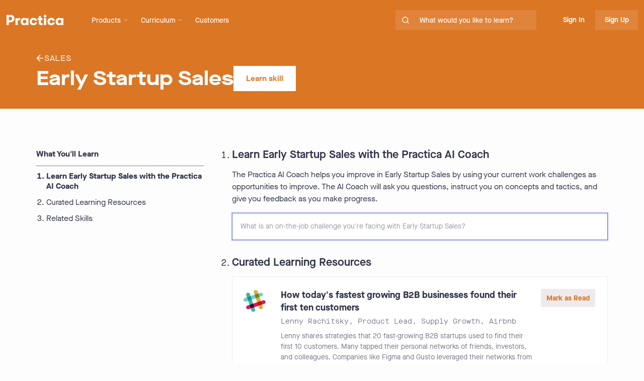

--- FILE ---
content_type: text/html; charset=utf-8
request_url: https://practicahq.com/skill/early-startup-sales
body_size: 9846
content:
<!DOCTYPE html><html lang="en"><head><meta charSet="utf-8"/><meta name="viewport" content="width=device-width"/><meta property="og:image" content="https://images-bp.s3.us-east-2.amazonaws.com/meta_image.png"/><link rel="icon" href="/favicon.png"/><title>Best Articles on Early Startup Sales | Practica</title><meta name="description" content="Practica&#x27;s expert curriculum on Early Startup Sales"/><meta property="og:title" content="Early Startup Sales | Practica"/><meta property="og:image" content="https://images-bp.s3.us-east-2.amazonaws.com/meta_image.png"/><meta property="og:description" content="Practica&#x27;s expert curriculum on Early Startup Sales"/><script type="application/ld+json"></script><meta name="next-head-count" content="10"/><script>!function(){var analytics=window.analytics=window.analytics||[];if(!analytics.initialize)if(analytics.invoked)window.console&&console.error&&console.error("Segment snippet included twice.");else{analytics.invoked=!0;analytics.methods=["trackSubmit","trackClick","trackLink","trackForm","pageview","identify","reset","group","track","ready","alias","debug","page","once","off","on","addSourceMiddleware","addIntegrationMiddleware","setAnonymousId","addDestinationMiddleware"];analytics.factory=function(e){return function(){if(window.analytics.initialized)return window.analytics[e].apply(window.analytics,arguments);var i=Array.prototype.slice.call(arguments);i.unshift(e);analytics.push(i);return analytics}};for(var i=0;i<analytics.methods.length;i++){var key=analytics.methods[i];analytics[key]=analytics.factory(key)}analytics.load=function(key,i){var t=document.createElement("script");t.type="text/javascript";t.async=!0;t.src="https://cdn.segment.com/analytics.js/v1/" + key + "/analytics.min.js";var n=document.getElementsByTagName("script")[0];n.parentNode.insertBefore(t,n);analytics._loadOptions=i};analytics._writeKey="ZnSqwwJQhPB5w0rV9QN09bbCP7X4amIM";;analytics.SNIPPET_VERSION="4.16.1";
analytics.load("ZnSqwwJQhPB5w0rV9QN09bbCP7X4amIM");

}}();</script><link data-next-font="" rel="preconnect" href="/" crossorigin="anonymous"/><link rel="preload" href="/_next/static/css/17fbbb79c0bb2b6d.css" as="style" crossorigin=""/><link rel="stylesheet" href="/_next/static/css/17fbbb79c0bb2b6d.css" crossorigin="" data-n-g=""/><link rel="preload" href="/_next/static/css/7dd97cb5124170f0.css" as="style" crossorigin=""/><link rel="stylesheet" href="/_next/static/css/7dd97cb5124170f0.css" crossorigin="" data-n-p=""/><link rel="preload" href="/_next/static/css/7fe8fd880f1a2845.css" as="style" crossorigin=""/><link rel="stylesheet" href="/_next/static/css/7fe8fd880f1a2845.css" crossorigin="" data-n-p=""/><link rel="preload" href="/_next/static/css/229dd06c456084f8.css" as="style" crossorigin=""/><link rel="stylesheet" href="/_next/static/css/229dd06c456084f8.css" crossorigin="" data-n-p=""/><noscript data-n-css=""></noscript><script defer="" crossorigin="" nomodule="" src="/_next/static/chunks/polyfills-c67a75d1b6f99dc8.js"></script><script src="/_next/static/chunks/webpack-34866bcb0bba5d9a.js" defer="" crossorigin=""></script><script src="/_next/static/chunks/framework-ca706bf673a13738.js" defer="" crossorigin=""></script><script src="/_next/static/chunks/main-181195c1242a9914.js" defer="" crossorigin=""></script><script src="/_next/static/chunks/pages/_app-10b6ad8d5527910a.js" defer="" crossorigin=""></script><script src="/_next/static/chunks/3e1ccbca-deadefcc9f6cf2a9.js" defer="" crossorigin=""></script><script src="/_next/static/chunks/1664-7246e58924eb0118.js" defer="" crossorigin=""></script><script src="/_next/static/chunks/1182-12ed22f2e5679cb4.js" defer="" crossorigin=""></script><script src="/_next/static/chunks/5675-46b0182a740430bc.js" defer="" crossorigin=""></script><script src="/_next/static/chunks/4139-2dbffdd7dbe2839e.js" defer="" crossorigin=""></script><script src="/_next/static/chunks/594-304cd4231892d882.js" defer="" crossorigin=""></script><script src="/_next/static/chunks/4522-db58a3aff46dbeca.js" defer="" crossorigin=""></script><script src="/_next/static/chunks/4762-29e04ab7966071a1.js" defer="" crossorigin=""></script><script src="/_next/static/chunks/328-962593b07f957f2f.js" defer="" crossorigin=""></script><script src="/_next/static/chunks/1125-2f6858c57c1fd6e8.js" defer="" crossorigin=""></script><script src="/_next/static/chunks/6697-8fceaee477befd0c.js" defer="" crossorigin=""></script><script src="/_next/static/chunks/9838-874e3de0b3cc9990.js" defer="" crossorigin=""></script><script src="/_next/static/chunks/8262-a9ba4acd3535e05c.js" defer="" crossorigin=""></script><script src="/_next/static/chunks/6195-786444443968d3f0.js" defer="" crossorigin=""></script><script src="/_next/static/chunks/1370-34af7f13d66bb0a8.js" defer="" crossorigin=""></script><script src="/_next/static/chunks/pages/skill/%5Bid%5D-0808b7f177363cb5.js" defer="" crossorigin=""></script><script src="/_next/static/_Zc0ebvrbf2c1Ecb3yMeg/_buildManifest.js" defer="" crossorigin=""></script><script src="/_next/static/_Zc0ebvrbf2c1Ecb3yMeg/_ssgManifest.js" defer="" crossorigin=""></script></head><body><div id="__next"><div class="Layout_container__m5jTj"><div class="CollapsibleSideBar_sidebarContainer__Xoteg"><div class="CollapsibleSideBar_sidebar__ETgCx"><div class="CollapsibleSideBar_contentContainer__n4iE5"><div class="CollapsibleSideBar_buttonContainer__1IE10"><a href="/"><img alt="Practica" loading="lazy" width="114" height="32" decoding="async" data-nimg="1" class="cursor-pointer" style="color:transparent" src="https://images-bp.s3.us-east-2.amazonaws.com/logo_practica.svg"/></a><button aria-label="close sidebar" class="CollapsibleSideBar_closeButton__uXook"><svg width="40" height="24" viewBox="0 0 40 24" fill="none" xmlns="http://www.w3.org/2000/svg"><path d="M10 16L6 12L10 8" stroke="white" stroke-width="1.5" stroke-linecap="round" stroke-linejoin="round"></path><path d="M19 12H37" stroke="white" stroke-width="1.5" stroke-linecap="round" stroke-linejoin="round"></path><path d="M19 6H37" stroke="white" stroke-width="1.5" stroke-linecap="round" stroke-linejoin="round"></path><path d="M19 18H37" stroke="white" stroke-width="1.5" stroke-linecap="round" stroke-linejoin="round"></path></svg></button></div><div class="h-full w-full pb-8 flex flex-col justify-between"><div><div class="flex flex-col items-start mt-2 mb-16"><a class="group text-white text-base font-semibold cursor-pointer flex gap-3
       items-center opacity-80 hover:opacity-100 hover:bg-white
        hover:bg-opacity-10 hover:no-underline  w-full py-2 pr-6 pl-6" href="/"><svg width="16" height="16" viewBox="0 0 16 16" fill="none" xmlns="http://www.w3.org/2000/svg"><path d="M2 5.99967L8 1.33301L14 5.99967V13.333C14 13.6866 13.8595 14.0258 13.6095 14.2758C13.3594 14.5259 13.0203 14.6663 12.6667 14.6663H3.33333C2.97971 14.6663 2.64057 14.5259 2.39052 14.2758C2.14048 14.0258 2 13.6866 2 13.333V5.99967Z" stroke="currentColor" stroke-width="1.5" stroke-linecap="round" stroke-linejoin="round"></path><path d="M6 14.6667V8H10V14.6667" stroke="currentColor" stroke-width="1.5" stroke-linecap="round" stroke-linejoin="round"></path></svg>Home</a><a class="group text-white text-base font-semibold cursor-pointer flex gap-3
       items-center opacity-80 hover:opacity-100 hover:bg-white
        hover:bg-opacity-10 hover:no-underline  w-full py-2 pr-6 pl-6" href="/learn"><svg width="16" height="16" viewBox="0 0 12 12" fill="none" xmlns="http://www.w3.org/2000/svg"><path d="M1 1.5H4C4.53043 1.5 5.03914 1.71071 5.41421 2.08579C5.78929 2.46086 6 2.96957 6 3.5V10.5C6 10.1022 5.84196 9.72064 5.56066 9.43934C5.27936 9.15804 4.89782 9 4.5 9H1V1.5Z" stroke="currentColor" stroke-linecap="round" stroke-linejoin="round"></path><path d="M11 1.5H8C7.46957 1.5 6.96086 1.71071 6.58579 2.08579C6.21071 2.46086 6 2.96957 6 3.5V10.5C6 10.1022 6.15804 9.72064 6.43934 9.43934C6.72064 9.15804 7.10218 9 7.5 9H11V1.5Z" stroke="currentColor" stroke-linecap="round" stroke-linejoin="round"></path></svg>AI Challenge Coach</a><div class="cursor-pointer flex items-center opacity-80 w-full py-2 pr-6 relative right-1 hover:opacity-100 hover:bg-white hover:bg-opacity-10 pl-6"><svg width="24" height="24" viewBox="0 0 24 24" fill="none" xmlns="http://www.w3.org/2000/svg" class="-rotate-90"><path d="M6 9L12 15L18 9" stroke="currentColor" stroke-opacity="0.68" stroke-width="2" stroke-linecap="round" stroke-linejoin="round"></path></svg><div class="text-base font-semibold pl-3 relative right-1">Curriculum</div></div><div class="cursor-pointer flex items-center opacity-80 w-full py-2 pr-6 relative right-1 hover:opacity-100 hover:bg-white hover:bg-opacity-10 pl-6"><svg width="24" height="24" viewBox="0 0 24 24" fill="none" xmlns="http://www.w3.org/2000/svg" class="-rotate-90"><path d="M6 9L12 15L18 9" stroke="currentColor" stroke-opacity="0.68" stroke-width="2" stroke-linecap="round" stroke-linejoin="round"></path></svg><div class="text-base font-semibold pl-3 relative right-1">Products</div></div></div></div><div><div class="flex items-center font-semibold text-base leading-4 text-white opacity-80 ml-6 pb-6 cursor-pointer hover:no-underline">Sign Up</div><div class="flex items-center font-semibold text-base leading-4 text-white opacity-80 ml-6 pb-6 cursor-pointer hover:no-underline">Sign In</div></div></div></div></div></div><div class="Layout_mainPageContent__Mjx9T"><header style="background-color:#DB7624;z-index:21" class="text-sm transition-all duration-300 Header_header__KwdYD"><div class="Header_innerContainer__BwIcD"><div class="Header_leftContainer__MI1r4"><a href="/"><div class="flex items-center flex-shrink-0 cursor-pointer"><img alt="Practica" loading="lazy" width="114" height="32" decoding="async" data-nimg="1" class="cursor-pointer" style="color:transparent" src="https://images-bp.s3.us-east-2.amazonaws.com/logo_practica.svg"/></div></a><div class="Header_headerNavBar__gGLrn"><div class="NavigationMenu_menuContainer__B_OaZ !ml-[16px] !pl-[16px]"><div class="NavigationMenu_dropdownContainer__mPH__"><div class="NavigationMenu_buttonContainer__Pxe5K"><button class="NavigationMenu_menuButton__4EO8U"><span class="mr-1 whitespace-nowrap ">Products</span><div class="flex "><svg width="12" height="12" viewBox="0 0 24 24" fill="none" xmlns="http://www.w3.org/2000/svg" color="white"><path d="M6 9L12 15L18 9" stroke="currentColor" stroke-opacity="0.68" stroke-width="2" stroke-linecap="round" stroke-linejoin="round"></path></svg></div></button></div></div></div><div class="NavigationMenu_menuContainer__B_OaZ"><div class="NavigationMenu_dropdownContainer__mPH__"><div class="NavigationMenu_buttonContainer__Pxe5K"><button class="NavigationMenu_menuButton__4EO8U"><span class="mr-1 whitespace-nowrap ">Curriculum</span><div class="flex "><svg width="12" height="12" viewBox="0 0 24 24" fill="none" xmlns="http://www.w3.org/2000/svg" color="white"><path d="M6 9L12 15L18 9" stroke="currentColor" stroke-opacity="0.68" stroke-width="2" stroke-linecap="round" stroke-linejoin="round"></path></svg></div></button></div></div></div><a class="Header_headingMd__RYgk9" href="/customers">Customers</a></div></div><div class="Header_rightContainer__MOjpl"><div class="SearchBar_container__fM6A9"><label for="searchbar" class="SearchBar_searchLabel__b6tAY">What would you like to learn?</label><div class="SearchBar_searchBarContainer__8WWfe"><div class="SearchBar_searchContainer__7_NLm"><div class="SearchBar_searchIconContainer__r3zAq"><svg width="16" height="16" viewBox="0 0 24 24" fill="none" xmlns="http://www.w3.org/2000/svg"><path d="M11 19C15.4183 19 19 15.4183 19 11C19 6.58172 15.4183 3 11 3C6.58172 3 3 6.58172 3 11C3 15.4183 6.58172 19 11 19Z" stroke="white" stroke-width="2" stroke-linecap="round" stroke-linejoin="round"></path><path d="M20.9999 21.0004L16.6499 16.6504" stroke="white" stroke-width="2" stroke-linecap="round" stroke-linejoin="round"></path></svg></div><input type="search" autoComplete="off" aria-label="search for skills on site" class="SearchBar_searchBar__mf4tx unstyled-input" placeholder="What would you like to learn?" id="searchbar" autofocus="" value=""/></div></div></div><div class="Header_headerButtons__3FkU_"><button class="Header_signIn__ruDCx">Sign In</button><button class="Header_signUp__5Cn11"><p class="Header_signUpText__YIxvU">Sign Up</p></button></div></div></div></header><main class="Layout_mainStyles__6_a24"><div class="skills-id_skillsPageContainer__XMLPC"><div style="background-color:#DB7624"><div class="skills-id_headerContainer__xy7CR"><div class="skills-id_headerContainerInner__XSXyH"><div class="skills-id_pageInfo__XpJIv"><a class="skills-id_mainTopic__mX7bE" href="/topic/sales"><svg width="16" viewBox="5 5 32 32" stroke="white" fill="none" xmlns="http://www.w3.org/2000/svg"><path d="M31.6663 20H8.33301" stroke-width="3.33333" stroke-linecap="round" stroke-linejoin="round"></path><path d="M19.9997 31.6667L8.33301 20L19.9997 8.33337" stroke-width="3.33333" stroke-linecap="round" stroke-linejoin="round"></path></svg>Sales<!-- --> </a><div class="flex flex-col sm:flex-row gap-2 sm:gap-6 items-start sm:items-center mb-4 sm:mb-2"><h1 class="skills-id_header2__tdTr_">Early Startup Sales</h1><div class="flex"><button class="BigSkillButton_learnButton__OyqSA"><p class="BigSkillButton_learnText__WmqTG" style="color:#DB7624">Learn skill</p></button></div></div></div></div></div></div><div class="skills-id_bodyContainer__L6nsZ"><div class="skills-id_tableOfContentsContainer__i_KML sticky top-[70px]"><div><div class="SkillTableOfContents_componentContainer__zEyRo"><div class="SkillTableOfContents_whatYoullLearn__y_buF">What You&#x27;ll Learn</div><div class="w-full mt-[-24px]"><div class="Divider_authDividerContainer__GGlTi"><div class="Divider_authDividerContainerLine__4Czr2" style="box-shadow:0 1px 0 0 grey"></div></div></div><ol class="SkillTableOfContents_goalContainer__q075S"><li class="SkillTableOfContents_listItem__PrM5z font-bold"><div class="SkillTableOfContents_goal__G1rV5"><a href="#Learn-Early-Startup-Sales-with-the-Practica-AI-Coach">Learn Early Startup Sales with the Practica AI Coach</a></div></li><li class="SkillTableOfContents_listItem__PrM5z"><div class="SkillTableOfContents_goal__G1rV5"><a href="#Curated-Learning-Resources">Curated Learning Resources</a></div></li><li class="SkillTableOfContents_listItem__PrM5z"><div class="SkillTableOfContents_goal__G1rV5"><a href="#Related-Skills">Related Skills</a></div></li></ol></div></div></div><div class="skills-id_bodyContainerRight__Gu4J6"><div class="skills-id_articlesContainer__Dt2Pr"><ol class="list-outside inline"><li class="marker:text-xl marker:font-semibold"><a id="Learn-Early-Startup-Sales-with-the-Practica-AI-Coach" class="skills-id_sectionAnchor__UpgSY"></a><h2 class="skills-id_sectionHeader__jsWOP">Learn Early Startup Sales with the Practica AI Coach</h2><div class="skills-id_sectionSubheader__KaGOn">The Practica AI Coach helps you improve in <!-- -->Early Startup Sales<!-- --> by using your current work challenges as opportunities to improve. The AI Coach will ask you questions, instruct you on concepts and tactics, and give you feedback as you make progress.</div><div class="flex"><div class="relative !mb-4 text-sm w-full"><textarea rows="1" name="content" class="block resize-none p-4" autofocus="" id="journalBox" placeholder="What is an on-the-job challenge you&#x27;re facing with Early Startup Sales?"></textarea></div></div></li><li class="marker:text-xl marker:font-semibold"><a id="Curated-Learning-Resources" class="skills-id_sectionAnchor__UpgSY"></a><h2 class="skills-id_sectionHeader__jsWOP">Curated Learning Resources</h2><ul><li class="flex justify-center max-w-[800px] min-h-[111px] w-full pb-4"><div class="ArticleListItem_articleContentContainer__eFgr0"><div class="ArticleListItem_outerBox__mwPQc"><div class="ArticleListItem_innerBox__PJYLj"><div class="ArticleListItem_logoBox__lChCT"><img alt="Airbnb logo" loading="lazy" width="48" height="48" decoding="async" data-nimg="1" class="ArticleListItem_imageStyles__rtjY5" style="color:transparent" srcSet="/_next/image?url=https%3A%2F%2Fs3.amazonaws.com%2Fappforest_uf%2Ff1521608280901x847384463530033800%2FSlack.png&amp;w=48&amp;q=75 1x, /_next/image?url=https%3A%2F%2Fs3.amazonaws.com%2Fappforest_uf%2Ff1521608280901x847384463530033800%2FSlack.png&amp;w=96&amp;q=75 2x" src="/_next/image?url=https%3A%2F%2Fs3.amazonaws.com%2Fappforest_uf%2Ff1521608280901x847384463530033800%2FSlack.png&amp;w=96&amp;q=75"/></div><div class="ArticleListItem_articleInformation__2Gh4L"><a href="https://www.lennysnewsletter.com/p/how-todays-fastest-growing-b2b-businesses" target="_blank" class="ArticleListItem_articleMetaInfo__9tQIm" rel="noreferrer">How today&#x27;s fastest growing B2B businesses found their first ten customers</a><p class="ArticleListItem_authorInfo__DlA3O"><a class="ArticleListItem_authorInfo__DlA3O" href="/authors/lenny-rachitsky">Lenny Rachitsky</a>, <!-- -->Product Lead, Supply Growth<!-- -->, <!-- -->Airbnb</p><div class="ArticleListItem_description__OxWhk"><div>Lenny shares strategies that 20 fast-growing B2B startups used to find their first 10 customers. Many tapped their personal networks of friends, investors, and colleagues. Companies like Figma and Gusto leveraged their networks from Y Combinator. Some startups like Stripe and Square went directly to local businesses. Getting press coverage helped companies like Twilio and Slack attract early users. 

Lenny outlines the top three strategies as tapping personal networks, finding customers where they spend time online/offline, and obtaining press mentions.</div></div><div class="ArticleListItem_buttonBar__nRb_z"></div></div><div class="SourceReadButton_articleButton__cIDpb SourceReadButton_articleButtonMarkRead__DsD60" style="--primary-color:#DB7624;--washed-out-color:#DB762415;--faded-color:#DB76244C"><button class="utils_primaryButton__VVbFy SourceReadButton_markReadButton__MBplN">Mark as Read</button></div></div></div></div></li><li class="flex justify-center max-w-[800px] min-h-[111px] w-full pb-4"><div class="ArticleListItem_articleContentContainer__eFgr0"><div class="ArticleListItem_outerBox__mwPQc"><div class="ArticleListItem_innerBox__PJYLj"><div class="ArticleListItem_logoBox__lChCT"><img alt="Atrium logo" loading="lazy" width="48" height="48" decoding="async" data-nimg="1" class="ArticleListItem_imageStyles__rtjY5" style="color:transparent" srcSet="/_next/image?url=https%3A%2F%2Fs3.amazonaws.com%2Fappforest_uf%2Ff1534047080413x366736151278018940%2FPeterKazanjy.jpg&amp;w=48&amp;q=75 1x, /_next/image?url=https%3A%2F%2Fs3.amazonaws.com%2Fappforest_uf%2Ff1534047080413x366736151278018940%2FPeterKazanjy.jpg&amp;w=96&amp;q=75 2x" src="/_next/image?url=https%3A%2F%2Fs3.amazonaws.com%2Fappforest_uf%2Ff1534047080413x366736151278018940%2FPeterKazanjy.jpg&amp;w=96&amp;q=75"/></div><div class="ArticleListItem_articleInformation__2Gh4L"><a href="https://www.foundingsales.com/" target="_blank" class="ArticleListItem_articleMetaInfo__9tQIm" rel="noreferrer">Founding Sales: The Early Stage Go-to-Market Handbook</a><p class="ArticleListItem_authorInfo__DlA3O"><a class="ArticleListItem_authorInfo__DlA3O" href="/authors/peter-kazanjy">Peter Kazanjy</a>, <!-- -->Co-Founder<!-- -->, <!-- -->Atrium</p><div class="ArticleListItem_description__OxWhk"><div>Peter&#x27;s book covers 12 chapters:
1. Mindset Changes in First-time Sales Professionals
2. Baking Your Narrative &amp; Product Marketing Basics
3. Sales Materials Basics—What You Need to Sell &amp; How to Build It
4. Early Prospecting—Finding Your First Customers
5. Prospect Outreach and Demo Appointment Setting
6. Early Inbound Lead Capture &amp; Response
7. Pitching—Preparation, Presentation, Demos, &amp; Objections
8. Down Funnel Selling—<a class="text-gray underline" href="/skill/negotiation">Negotiation<svg width="12" height="12" viewBox="0 0 12 12" fill="none" xmlns="http://www.w3.org/2000/svg" class="relative bottom-[6px] ml-[2px]"><path d="M1 1.5H4C4.53043 1.5 5.03914 1.71071 5.41421 2.08579C5.78929 2.46086 6 2.96957 6 3.5V10.5C6 10.1022 5.84196 9.72064 5.56066 9.43934C5.27936 9.15804 4.89782 9 4.5 9H1V1.5Z" stroke="currentColor" stroke-linecap="round" stroke-linejoin="round"></path><path d="M11 1.5H8C7.46957 1.5 6.96086 1.71071 6.58579 2.08579C6.21071 2.46086 6 2.96957 6 3.5V10.5C6 10.1022 6.15804 9.72064 6.43934 9.43934C6.72064 9.15804 7.10218 9 7.5 9H11V1.5Z" stroke="currentColor" stroke-linecap="round" stroke-linejoin="round"></path></svg></a>, Closing, &amp; Pipeline Management
9. Customer Success Basics—Implementation, Ongoing Success, &amp; <a class="text-gray underline" href="/skill/renewals">Renewals<svg width="12" height="12" viewBox="0 0 12 12" fill="none" xmlns="http://www.w3.org/2000/svg" class="relative bottom-[6px] ml-[2px]"><path d="M1 1.5H4C4.53043 1.5 5.03914 1.71071 5.41421 2.08579C5.78929 2.46086 6 2.96957 6 3.5V10.5C6 10.1022 5.84196 9.72064 5.56066 9.43934C5.27936 9.15804 4.89782 9 4.5 9H1V1.5Z" stroke="currentColor" stroke-linecap="round" stroke-linejoin="round"></path><path d="M11 1.5H8C7.46957 1.5 6.96086 1.71071 6.58579 2.08579C6.21071 2.46086 6 2.96957 6 3.5V10.5C6 10.1022 6.15804 9.72064 6.43934 9.43934C6.72064 9.15804 7.10218 9 7.5 9H11V1.5Z" stroke="currentColor" stroke-linecap="round" stroke-linejoin="round"></path></svg></a>
10. Early Sales Management &amp; Scaling Concepts
11. High-Impact Sales Hiring
12. High-Impact Sales Onboarding &amp; Training</div></div><div class="ArticleListItem_buttonBar__nRb_z"></div></div><div class="SourceReadButton_articleButton__cIDpb SourceReadButton_articleButtonMarkRead__DsD60" style="--primary-color:#DB7624;--washed-out-color:#DB762415;--faded-color:#DB76244C"><button class="utils_primaryButton__VVbFy SourceReadButton_markReadButton__MBplN">Mark as Read</button></div></div></div></div></li></ul></li><li class="marker:text-xl marker:font-semibold scroll-mt-24" id="Related-Skills"><div><h3 class="">Related Skills</h3><ul class="grid grid-cols-1 md:grid-cols-2 lg:grid-cols-3 w-full"><li class="flex shrink-0 items-center p-2 w-fit"><button class="SkillButton_button__LyC0Q"><img alt="add icon" loading="lazy" width="24" height="24" decoding="async" data-nimg="1" class="SkillButton_plus__pUH4D" style="color:transparent" src="https://images-bp.s3.us-east-2.amazonaws.com/addIcon.svg"/></button><a class="text-base font-medium opacity-90 ml-2" href="/skill/objection-handling">Objection Handling</a></li><li class="flex shrink-0 items-center p-2 w-fit"><button class="SkillButton_button__LyC0Q"><img alt="add icon" loading="lazy" width="24" height="24" decoding="async" data-nimg="1" class="SkillButton_plus__pUH4D" style="color:transparent" src="https://images-bp.s3.us-east-2.amazonaws.com/addIcon.svg"/></button><a class="text-base font-medium opacity-90 ml-2" href="/skill/selling-fundamentals">Selling Fundamentals</a></li><li class="flex shrink-0 items-center p-2 w-fit"><button class="SkillButton_button__LyC0Q"><img alt="add icon" loading="lazy" width="24" height="24" decoding="async" data-nimg="1" class="SkillButton_plus__pUH4D" style="color:transparent" src="https://images-bp.s3.us-east-2.amazonaws.com/addIcon.svg"/></button><a class="text-base font-medium opacity-90 ml-2" href="/skill/discounting">Discounting</a></li><li class="flex shrink-0 items-center p-2 w-fit"><button class="SkillButton_button__LyC0Q"><img alt="add icon" loading="lazy" width="24" height="24" decoding="async" data-nimg="1" class="SkillButton_plus__pUH4D" style="color:transparent" src="https://images-bp.s3.us-east-2.amazonaws.com/addIcon.svg"/></button><a class="text-base font-medium opacity-90 ml-2" href="/skill/ideal-customer-profile">Ideal Customer Profile</a></li><li class="flex shrink-0 items-center p-2 w-fit"><button class="SkillButton_button__LyC0Q"><img alt="add icon" loading="lazy" width="24" height="24" decoding="async" data-nimg="1" class="SkillButton_plus__pUH4D" style="color:transparent" src="https://images-bp.s3.us-east-2.amazonaws.com/addIcon.svg"/></button><a class="text-base font-medium opacity-90 ml-2" href="/skill/sales-discovery">Sales Discovery</a></li><li class="flex shrink-0 items-center p-2 w-fit"><button class="SkillButton_button__LyC0Q"><img alt="add icon" loading="lazy" width="24" height="24" decoding="async" data-nimg="1" class="SkillButton_plus__pUH4D" style="color:transparent" src="https://images-bp.s3.us-east-2.amazonaws.com/addIcon.svg"/></button><a class="text-base font-medium opacity-90 ml-2" href="/skill/closing-deals">Closing Deals</a></li><li class="flex shrink-0 items-center p-2 w-fit"><button class="SkillButton_button__LyC0Q"><img alt="add icon" loading="lazy" width="24" height="24" decoding="async" data-nimg="1" class="SkillButton_plus__pUH4D" style="color:transparent" src="https://images-bp.s3.us-east-2.amazonaws.com/addIcon.svg"/></button><a class="text-base font-medium opacity-90 ml-2" href="/skill/sales-proof-of-concept">Sales Proof of Concept</a></li><li class="flex shrink-0 items-center p-2 w-fit"><button class="SkillButton_button__LyC0Q"><img alt="add icon" loading="lazy" width="24" height="24" decoding="async" data-nimg="1" class="SkillButton_plus__pUH4D" style="color:transparent" src="https://images-bp.s3.us-east-2.amazonaws.com/addIcon.svg"/></button><a class="text-base font-medium opacity-90 ml-2" href="/skill/hiring-salespeople">Hiring Salespeople</a></li><li class="flex shrink-0 items-center p-2 w-fit"><button class="SkillButton_button__LyC0Q"><img alt="add icon" loading="lazy" width="24" height="24" decoding="async" data-nimg="1" class="SkillButton_plus__pUH4D" style="color:transparent" src="https://images-bp.s3.us-east-2.amazonaws.com/addIcon.svg"/></button><a class="text-base font-medium opacity-90 ml-2" href="/skill/lead-scoring">Lead Scoring</a></li><li class="flex shrink-0 items-center p-2 w-fit"><button class="SkillButton_button__LyC0Q"><img alt="add icon" loading="lazy" width="24" height="24" decoding="async" data-nimg="1" class="SkillButton_plus__pUH4D" style="color:transparent" src="https://images-bp.s3.us-east-2.amazonaws.com/addIcon.svg"/></button><a class="text-base font-medium opacity-90 ml-2" href="/skill/sales-forecasting">Sales Forecasting</a></li><li class="flex shrink-0 items-center p-2 w-fit"><button class="SkillButton_button__LyC0Q"><img alt="add icon" loading="lazy" width="24" height="24" decoding="async" data-nimg="1" class="SkillButton_plus__pUH4D" style="color:transparent" src="https://images-bp.s3.us-east-2.amazonaws.com/addIcon.svg"/></button><a class="text-base font-medium opacity-90 ml-2" href="/skill/vp-sales">VP Sales Role</a></li><li class="flex shrink-0 items-center p-2 w-fit"><button class="SkillButton_button__LyC0Q"><img alt="add icon" loading="lazy" width="24" height="24" decoding="async" data-nimg="1" class="SkillButton_plus__pUH4D" style="color:transparent" src="https://images-bp.s3.us-east-2.amazonaws.com/addIcon.svg"/></button><a class="text-base font-medium opacity-90 ml-2" href="/skill/sales-ramp">Sales Ramp</a></li><li class="flex shrink-0 items-center p-2 w-fit"><button class="SkillButton_button__LyC0Q"><img alt="add icon" loading="lazy" width="24" height="24" decoding="async" data-nimg="1" class="SkillButton_plus__pUH4D" style="color:transparent" src="https://images-bp.s3.us-east-2.amazonaws.com/addIcon.svg"/></button><a class="text-base font-medium opacity-90 ml-2" href="/skill/sales-stages">Sales Stages</a></li><li class="flex shrink-0 items-center p-2 w-fit"><button class="SkillButton_button__LyC0Q"><img alt="add icon" loading="lazy" width="24" height="24" decoding="async" data-nimg="1" class="SkillButton_plus__pUH4D" style="color:transparent" src="https://images-bp.s3.us-east-2.amazonaws.com/addIcon.svg"/></button><a class="text-base font-medium opacity-90 ml-2" href="/skill/sales-ops">Sales Operations</a></li><li class="flex shrink-0 items-center p-2 w-fit"><button class="SkillButton_button__LyC0Q"><img alt="add icon" loading="lazy" width="24" height="24" decoding="async" data-nimg="1" class="SkillButton_plus__pUH4D" style="color:transparent" src="https://images-bp.s3.us-east-2.amazonaws.com/addIcon.svg"/></button><a class="text-base font-medium opacity-90 ml-2" href="/skill/product-demos">Product Demos</a></li><li class="flex shrink-0 items-center p-2 w-fit"><button class="SkillButton_button__LyC0Q"><img alt="add icon" loading="lazy" width="24" height="24" decoding="async" data-nimg="1" class="SkillButton_plus__pUH4D" style="color:transparent" src="https://images-bp.s3.us-east-2.amazonaws.com/addIcon.svg"/></button><a class="text-base font-medium opacity-90 ml-2" href="/skill/sales-training">Sales Training</a></li><li class="flex shrink-0 items-center p-2 w-fit"><button class="SkillButton_button__LyC0Q"><img alt="add icon" loading="lazy" width="24" height="24" decoding="async" data-nimg="1" class="SkillButton_plus__pUH4D" style="color:transparent" src="https://images-bp.s3.us-east-2.amazonaws.com/addIcon.svg"/></button><a class="text-base font-medium opacity-90 ml-2" href="/skill/sales-territories">Sales Territories</a></li><li class="flex shrink-0 items-center p-2 w-fit"><button class="SkillButton_button__LyC0Q"><img alt="add icon" loading="lazy" width="24" height="24" decoding="async" data-nimg="1" class="SkillButton_plus__pUH4D" style="color:transparent" src="https://images-bp.s3.us-east-2.amazonaws.com/addIcon.svg"/></button><a class="text-base font-medium opacity-90 ml-2" href="/skill/sales-performance-management">Sales Performance Management</a></li><li class="flex shrink-0 items-center p-2 w-fit"><button class="SkillButton_button__LyC0Q"><img alt="add icon" loading="lazy" width="24" height="24" decoding="async" data-nimg="1" class="SkillButton_plus__pUH4D" style="color:transparent" src="https://images-bp.s3.us-east-2.amazonaws.com/addIcon.svg"/></button><a class="text-base font-medium opacity-90 ml-2" href="/skill/sales-presentations">Sales Presentations</a></li><li class="flex shrink-0 items-center p-2 w-fit"><button class="SkillButton_button__LyC0Q"><img alt="add icon" loading="lazy" width="24" height="24" decoding="async" data-nimg="1" class="SkillButton_plus__pUH4D" style="color:transparent" src="https://images-bp.s3.us-east-2.amazonaws.com/addIcon.svg"/></button><a class="text-base font-medium opacity-90 ml-2" href="/skill/sales-qualification">Qualification</a></li><li class="flex shrink-0 items-center p-2 w-fit"><button class="SkillButton_button__LyC0Q"><img alt="add icon" loading="lazy" width="24" height="24" decoding="async" data-nimg="1" class="SkillButton_plus__pUH4D" style="color:transparent" src="https://images-bp.s3.us-east-2.amazonaws.com/addIcon.svg"/></button><a class="text-base font-medium opacity-90 ml-2" href="/skill/win-loss-analysis">Win Loss Analysis</a></li><li class="flex shrink-0 items-center p-2 w-fit"><button class="SkillButton_button__LyC0Q"><img alt="add icon" loading="lazy" width="24" height="24" decoding="async" data-nimg="1" class="SkillButton_plus__pUH4D" style="color:transparent" src="https://images-bp.s3.us-east-2.amazonaws.com/addIcon.svg"/></button><a class="text-base font-medium opacity-90 ml-2" href="/skill/sales-compensation">Sales Compensation</a></li><li class="flex shrink-0 items-center p-2 w-fit"><button class="SkillButton_button__LyC0Q"><img alt="add icon" loading="lazy" width="24" height="24" decoding="async" data-nimg="1" class="SkillButton_plus__pUH4D" style="color:transparent" src="https://images-bp.s3.us-east-2.amazonaws.com/addIcon.svg"/></button><a class="text-base font-medium opacity-90 ml-2" href="/skill/product-requests">Product Requests</a></li><li class="flex shrink-0 items-center p-2 w-fit"><button class="SkillButton_button__LyC0Q"><img alt="add icon" loading="lazy" width="24" height="24" decoding="async" data-nimg="1" class="SkillButton_plus__pUH4D" style="color:transparent" src="https://images-bp.s3.us-east-2.amazonaws.com/addIcon.svg"/></button><a class="text-base font-medium opacity-90 ml-2" href="/skill/sales-contracts">Sales Contracts</a></li><li class="flex shrink-0 items-center p-2 w-fit"><button class="SkillButton_button__LyC0Q"><img alt="add icon" loading="lazy" width="24" height="24" decoding="async" data-nimg="1" class="SkillButton_plus__pUH4D" style="color:transparent" src="https://images-bp.s3.us-east-2.amazonaws.com/addIcon.svg"/></button><a class="text-base font-medium opacity-90 ml-2" href="/skill/cold-emails">Cold Emails</a></li><li class="flex shrink-0 items-center p-2 w-fit"><button class="SkillButton_button__LyC0Q"><img alt="add icon" loading="lazy" width="24" height="24" decoding="async" data-nimg="1" class="SkillButton_plus__pUH4D" style="color:transparent" src="https://images-bp.s3.us-east-2.amazonaws.com/addIcon.svg"/></button><a class="text-base font-medium opacity-90 ml-2" href="/skill/structuring-sales-teams">Structuring Sales Teams</a></li><li class="flex shrink-0 items-center p-2 w-fit"><button class="SkillButton_button__LyC0Q"><img alt="add icon" loading="lazy" width="24" height="24" decoding="async" data-nimg="1" class="SkillButton_plus__pUH4D" style="color:transparent" src="https://images-bp.s3.us-east-2.amazonaws.com/addIcon.svg"/></button><a class="text-base font-medium opacity-90 ml-2" href="/skill/prospecting">Intro to Prospecting</a></li></ul></div></li></ol></div></div></div></div></main><footer class="Footer_footer__pQtti"><div class="Footer_footerContainer__UGwZX"><div class="Footer_companySummary__lRcnF"><h4>Practica</h4><p class="Footer_description__0Aa9w text-gray-500">Practica<!-- --> helps modern workers continuously upgrade their skills and excel at work.</p><div class="flex flex-row gap-[16px]"><a class="Footer_social__cGivK" target="_blank" href="https://twitter.com/PracticaHQ"><svg aria-hidden="true" focusable="false" data-prefix="fab" data-icon="twitter" class="svg-inline--fa fa-twitter fa-w-16 " role="img" xmlns="http://www.w3.org/2000/svg" viewBox="0 0 512 512"><path fill="currentColor" d="M459.37 151.716c.325 4.548.325 9.097.325 13.645 0 138.72-105.583 298.558-298.558 298.558-59.452 0-114.68-17.219-161.137-47.106 8.447.974 16.568 1.299 25.34 1.299 49.055 0 94.213-16.568 130.274-44.832-46.132-.975-84.792-31.188-98.112-72.772 6.498.974 12.995 1.624 19.818 1.624 9.421 0 18.843-1.3 27.614-3.573-48.081-9.747-84.143-51.98-84.143-102.985v-1.299c13.969 7.797 30.214 12.67 47.431 13.319-28.264-18.843-46.781-51.005-46.781-87.391 0-19.492 5.197-37.36 14.294-52.954 51.655 63.675 129.3 105.258 216.365 109.807-1.624-7.797-2.599-15.918-2.599-24.04 0-57.828 46.782-104.934 104.934-104.934 30.213 0 57.502 12.67 76.67 33.137 23.715-4.548 46.456-13.32 66.599-25.34-7.798 24.366-24.366 44.833-46.132 57.827 21.117-2.273 41.584-8.122 60.426-16.243-14.292 20.791-32.161 39.308-52.628 54.253z"></path></svg></a><a class="Footer_social__cGivK" target="_blank" href="https://www.linkedin.com/company/PracticaHq/about"><svg aria-hidden="true" focusable="false" data-prefix="fab" data-icon="linkedin" class="svg-inline--fa fa-linkedin fa-w-14 " role="img" xmlns="http://www.w3.org/2000/svg" viewBox="0 0 448 512"><path fill="currentColor" d="M416 32H31.9C14.3 32 0 46.5 0 64.3v383.4C0 465.5 14.3 480 31.9 480H416c17.6 0 32-14.5 32-32.3V64.3c0-17.8-14.4-32.3-32-32.3zM135.4 416H69V202.2h66.5V416zm-33.2-243c-21.3 0-38.5-17.3-38.5-38.5S80.9 96 102.2 96c21.2 0 38.5 17.3 38.5 38.5 0 21.3-17.2 38.5-38.5 38.5zm282.1 243h-66.4V312c0-24.8-.5-56.7-34.5-56.7-34.6 0-39.9 27-39.9 54.9V416h-66.4V202.2h63.7v29.2h.9c8.9-16.8 30.6-34.5 62.9-34.5 67.2 0 79.7 44.3 79.7 101.9V416z"></path></svg></a></div><p>© <!-- -->2024<!-- --> <!-- -->Practica</p></div><div class="Footer_companyInfoContainer__yHsyT"><div class="Footer_companyInfo__xaSgf"><p class="Footer_subHeader___E4rF font-semibold">Topics</p><ul><li><a class="Footer_footerText__hCiSz" href="/topic/product-management">Product Management</a></li><li><a class="Footer_footerText__hCiSz" href="/topic/engineering">Engineering</a></li><li><a class="Footer_footerText__hCiSz" href="/topic/design">Design</a></li><li><a class="Footer_footerText__hCiSz" href="/topic/marketing">Marketing</a></li><li><a class="Footer_footerText__hCiSz" href="/topic/data">Data</a></li><li><a class="Footer_footerText__hCiSz" href="/topic/customer-success">Customer Success</a></li><li><a class="Footer_footerText__hCiSz" href="/topic/sales">Sales</a></li><li><a class="Footer_footerText__hCiSz" href="/topics">More...</a></li></ul></div><div class="Footer_companyInfo__xaSgf"><p class="Footer_subHeader___E4rF font-semibold">Coaching</p><a class="Footer_footerText__hCiSz" href="/learn">AI Coaching</a><a class="Footer_footerText__hCiSz" href="/coaching">Coaching for Individuals</a><a class="Footer_footerText__hCiSz" href="/coaching-for-teams">Coaching for Teams</a><p class="Footer_subHeader___E4rF font-semibold">Leveling</p><a class="Footer_footerText__hCiSz" href="/leveling/engineering">For Engineering Teams</a><a class="Footer_footerText__hCiSz" href="/leveling/product-management">For Product Teams</a><a class="Footer_footerText__hCiSz" href="/leveling/design">For Design Teams</a></div><div class="Footer_companyInfo__xaSgf"><p class="Footer_subHeader___E4rF font-semibold">Case Studies</p><a target="_blank" class="Footer_footerText__hCiSz" href="/customers">Customers</a><a target="_blank" class="Footer_footerText__hCiSz" href="/cases/swoop">Swoop</a><a href="https://medium.com/bestpracticer/what-arthur-jen-cto-of-magic-has-learned-from-engineering-leadership-coaching-fc40e62080d1" target="_blank" rel="noreferrer" class="Footer_footerText__hCiSz">Magic</a><a target="_blank" class="Footer_footerText__hCiSz" href="/cases/harriet">Remotion</a><p class="Footer_subHeader___E4rF font-semibold">Resources</p><a class="Footer_footerText__hCiSz" href="mailto:hello@PracticaHQ.com">Contact Us</a><a class="Footer_footerText__hCiSz" target="_blank" href="https://www.notion.so/bestpracticer/Careers-at-BestPracticer-e1e050eba2d84946abfebc9ae4966e6f">Careers</a><a target="_blank" class="Footer_footerText__hCiSz" href="/privacy">Privacy Policy</a></div></div></div></footer></div></div><!--$--><!--/$--></div><script id="__NEXT_DATA__" type="application/json" crossorigin="">{"props":{"pageProps":{"skillData":{"id":"1594141023337x466537393251680260","slug":"early-startup-sales","name":"Early Startup Sales","topic":"Sales","topicSlug":"sales","sources":[{"skillId":"1594141023337x466537393251680260","skillName":"Early Startup Sales","skillSlug":"early-startup-sales","topicId":"1521158542105x856924114981666200","topicSlug":"sales","topic":"Sales","title":"How today's fastest growing B2B businesses found their first ten customers","url":"https://www.lennysnewsletter.com/p/how-todays-fastest-growing-b2b-businesses","company":"Airbnb","sourceDescription":"Lenny shares strategies that 20 fast-growing B2B startups used to find their first 10 customers. Many tapped their personal networks of friends, investors, and colleagues. Companies like Figma and Gusto leveraged their networks from Y Combinator. Some startups like Stripe and Square went directly to local businesses. Getting press coverage helped companies like Twilio and Slack attract early users. \n\nLenny outlines the top three strategies as tapping personal networks, finding customers where they spend time online/offline, and obtaining press mentions.","author":"Lenny Rachitsky","companyLogo":"//s3.amazonaws.com/appforest_uf/f1521608280901x847384463530033800/Slack.png","sourceId":"1594141052391x319577692480471040","jobTitle":"Product Lead, Supply Growth","authorId":"1563508120324x886860726134636500","authorSlug":"lenny-rachitsky","twitterHandle":"lennysan","section":null},{"skillId":"1594141023337x466537393251680260","skillName":"Early Startup Sales","skillSlug":"early-startup-sales","topicId":"1521158542105x856924114981666200","topicSlug":"sales","topic":"Sales","title":"Founding Sales: The Early Stage Go-to-Market Handbook","url":"https://www.foundingsales.com/","company":"Atrium","sourceDescription":"Peter's book covers 12 chapters:\n1. Mindset Changes in First-time Sales Professionals\n2. Baking Your Narrative \u0026 Product Marketing Basics\n3. Sales Materials Basics—What You Need to Sell \u0026 How to Build It\n4. Early Prospecting—Finding Your First Customers\n5. Prospect Outreach and Demo Appointment Setting\n6. Early Inbound Lead Capture \u0026 Response\n7. Pitching—Preparation, Presentation, Demos, \u0026 Objections\n8. Down Funnel Selling—⭐negotiation⭐Negotiation⭐, Closing, \u0026 Pipeline Management\n9. Customer Success Basics—Implementation, Ongoing Success, \u0026 ⭐renewals⭐Renewals⭐\n10. Early Sales Management \u0026 Scaling Concepts\n11. High-Impact Sales Hiring\n12. High-Impact Sales Onboarding \u0026 Training","author":"Peter Kazanjy","companyLogo":"//s3.amazonaws.com/appforest_uf/f1534047080413x366736151278018940/PeterKazanjy.jpg","sourceId":"1594146508802x807785602106785800","jobTitle":"Co-Founder","authorId":"1534047067656x899735195329412900","authorSlug":"peter-kazanjy","twitterHandle":"kazanjy","section":null}],"sections":[],"relatedSkills":[{"id":"1642179630484x368742415812263940","slug":"objection-handling","skill":"Objection Handling"},{"id":"1686059353128x672942176964182000","slug":"selling-fundamentals","skill":"Selling Fundamentals"},{"id":"1629326820676x172395078483705860","slug":"discounting","skill":"Discounting"},{"id":"1635439780514x242084283951349760","slug":"ideal-customer-profile","skill":"Ideal Customer Profile"},{"id":"1660178266699x352198309154390000","slug":"sales-discovery","skill":"Sales Discovery"},{"id":"1672777842023x728688573154852900","slug":"closing-deals","skill":"Closing Deals"},{"id":"1672778273844x679555964143140900","slug":"sales-proof-of-concept","skill":"Sales Proof of Concept"},{"id":"1521160062456x853280771989375400","slug":"hiring-salespeople","skill":"Hiring Salespeople"},{"id":"1527295754247x211294621694833040","slug":"lead-scoring","skill":"Lead Scoring"},{"id":"1535603880965x529305524891242400","slug":"sales-forecasting","skill":"Sales Forecasting"},{"id":"1538887281564x876971163088455800","slug":"vp-sales","skill":"VP Sales Role"},{"id":"1544772633141x537934824167667800","slug":"sales-ramp","skill":"Sales Ramp"},{"id":"1539387794231x623830974334851000","slug":"sales-stages","skill":"Sales Stages"},{"id":"1521160065613x368522307602688640","slug":"sales-ops","skill":"Sales Operations"},{"id":"1521160064252x950410625664517200","slug":"product-demos","skill":"Product Demos"},{"id":"1538872281206x516626256750896600","slug":"sales-training","skill":"Sales Training"},{"id":"1550469979044x116403219259912920","slug":"sales-territories","skill":"Sales Territories"},{"id":"1566576035689x655988496030498800","slug":"sales-performance-management","skill":"Sales Performance Management"},{"id":"1521160061466x735258347820490600","slug":"sales-presentations","skill":"Sales Presentations"},{"id":"1568829060564x145726779350319100","slug":"sales-qualification","skill":"Qualification"},{"id":"1552870005118x956982933006761900","slug":"win-loss-analysis","skill":"Win Loss Analysis"},{"id":"1534049610811x262716299621388320","slug":"sales-compensation","skill":"Sales Compensation"},{"id":"1535175401679x455505921738222300","slug":"product-requests","skill":"Product Requests"},{"id":"1564937220587x726279333587852300","slug":"sales-contracts","skill":"Sales Contracts"},{"id":"1593709266553x150254963005849600","slug":"cold-emails","skill":"Cold Emails"},{"id":"1594141023337x466537393251680260","slug":"early-startup-sales","skill":"Early Startup Sales"},{"id":"1592522044220x745112288299581400","slug":"structuring-sales-teams","skill":"Structuring Sales Teams"},{"id":"1568242427737x768763493811109000","slug":"prospecting","skill":"Intro to Prospecting"}],"description":null,"skillUseCount":22},"newSkillData":[],"skillSlug":"early-startup-sales","experimentGroups":{"EXAMPLE_CHALLENGES":"group-0","HOW_TO":"group-0","FAQ":"group-0","page-title-1":"auto-group-1"}},"__N_SSG":true},"page":"/skill/[id]","query":{"id":"early-startup-sales"},"buildId":"_Zc0ebvrbf2c1Ecb3yMeg","isFallback":false,"gsp":true,"scriptLoader":[]}</script></body></html>

--- FILE ---
content_type: text/css; charset=utf-8
request_url: https://practicahq.com/_next/static/css/17fbbb79c0bb2b6d.css
body_size: 17714
content:
@font-face{font-family:Maison Neue Extended;src:url(/_next/static/media/MaisonNeueExtendedWEB-Bold.db4ac9dc.woff) format("woff"),url(/_next/static/media/MaisonNeueExtendedWEB-Bold.ebce19e3.woff2) format("woff2");font-weight:700;font-style:normal;font-display:swap}@font-face{font-family:Maison Neue Mono;src:url(/_next/static/media/MaisonNeueMonoWEB-Regular.04a253e5.woff) format("woff"),url(/_next/static/media/MaisonNeueMonoWEB-Regular.0a4b25a1.woff2) format("woff2");font-weight:400;font-style:normal;font-display:swap}@font-face{font-family:Maison Neue;src:url(/_next/static/media/MaisonNeueWEB-Bold.d4ea65f5.woff) format("woff"),url(/_next/static/media/MaisonNeueWEB-Bold.191fd6b8.woff2) format("woff2");font-weight:700;font-style:normal;font-display:swap}@font-face{font-family:Maison Neue;src:url(/_next/static/media/MaisonNeueWEB-Book.9e19fc14.woff) format("woff"),url(/_next/static/media/MaisonNeueWEB-Book.eaaa23af.woff2) format("woff2");font-weight:400;font-style:normal;font-display:swap}@font-face{font-family:Maison Neue;src:url(/_next/static/media/MaisonNeueWEB-Demi.b8e1753c.woff) format("woff"),url(/_next/static/media/MaisonNeueWEB-Demi.fc259b09.woff2) format("woff2");font-weight:600;font-style:normal;font-display:swap}@font-face{font-family:Maison Neue;src:url(/_next/static/media/MaisonNeueWEB-Medium.92b36129.woff) format("woff"),url(/_next/static/media/MaisonNeueWEB-Medium.1f87d23e.woff2) format("woff2");font-weight:500;font-style:normal;font-display:swap}@font-face{font-family:Inter;src:url(/_next/static/media/Inter-Regular.f356e84a.woff) format("woff");font-weight:400;font-style:normal;font-display:swap}@font-face{font-family:Inter Bold;src:url(/_next/static/media/Inter-Bold.b1234477.woff) format("woff");font-weight:700;font-style:normal;font-display:swap}[multiple],[type=date],[type=datetime-local],[type=email],[type=month],[type=number],[type=password],[type=search],[type=tel],[type=text],[type=time],[type=url],[type=week],select,textarea{-webkit-appearance:none;-moz-appearance:none;appearance:none;background-color:#fff;border-color:#6b7280;border-width:1px;border-radius:0;padding:.5rem .75rem;font-size:1rem;line-height:1.5rem;--tw-shadow:0 0 #0000}[multiple]:focus,[type=date]:focus,[type=datetime-local]:focus,[type=email]:focus,[type=month]:focus,[type=number]:focus,[type=password]:focus,[type=search]:focus,[type=tel]:focus,[type=text]:focus,[type=time]:focus,[type=url]:focus,[type=week]:focus,select:focus,textarea:focus{outline:2px solid transparent;outline-offset:2px;--tw-ring-inset:var(--tw-empty,/*!*/ /*!*/);--tw-ring-offset-width:0px;--tw-ring-offset-color:#fff;--tw-ring-color:#2563eb;--tw-ring-shadow:var(--tw-ring-inset) 0 0 0 calc(1px + var(--tw-ring-offset-width)) var(--tw-ring-color);box-shadow:var(--tw-ring-offset-shadow),var(--tw-ring-shadow),var(--tw-shadow);border-color:#2563eb}input::-moz-placeholder,textarea::-moz-placeholder{color:#6b7280;opacity:1}input::placeholder,textarea::placeholder{color:#6b7280;opacity:1}::-webkit-datetime-edit-fields-wrapper{padding:0}::-webkit-date-and-time-value{min-height:1.5em}::-webkit-datetime-edit,::-webkit-datetime-edit-day-field,::-webkit-datetime-edit-hour-field,::-webkit-datetime-edit-meridiem-field,::-webkit-datetime-edit-millisecond-field,::-webkit-datetime-edit-minute-field,::-webkit-datetime-edit-month-field,::-webkit-datetime-edit-second-field,::-webkit-datetime-edit-year-field{padding-top:0;padding-bottom:0}select{background-image:url("data:image/svg+xml,%3csvg xmlns='http://www.w3.org/2000/svg' fill='none' viewBox='0 0 20 20'%3e%3cpath stroke='%236b7280' stroke-linecap='round' stroke-linejoin='round' stroke-width='1.5' d='M6 8l4 4 4-4'/%3e%3c/svg%3e");background-position:right .5rem center;background-repeat:no-repeat;background-size:1.5em 1.5em;padding-right:2.5rem;-webkit-print-color-adjust:exact;print-color-adjust:exact}[multiple]{background-image:none;background-position:0 0;background-repeat:unset;background-size:initial;padding-right:.75rem;-webkit-print-color-adjust:unset;print-color-adjust:unset}[type=checkbox],[type=radio]{-webkit-appearance:none;-moz-appearance:none;appearance:none;padding:0;-webkit-print-color-adjust:exact;print-color-adjust:exact;display:inline-block;vertical-align:middle;background-origin:border-box;-webkit-user-select:none;-moz-user-select:none;user-select:none;flex-shrink:0;height:1rem;width:1rem;color:#2563eb;background-color:#fff;border-color:#6b7280;border-width:1px;--tw-shadow:0 0 #0000}[type=checkbox]{border-radius:0}[type=radio]{border-radius:100%}[type=checkbox]:focus,[type=radio]:focus{outline:2px solid transparent;outline-offset:2px;--tw-ring-inset:var(--tw-empty,/*!*/ /*!*/);--tw-ring-offset-width:2px;--tw-ring-offset-color:#fff;--tw-ring-color:#2563eb;--tw-ring-offset-shadow:var(--tw-ring-inset) 0 0 0 var(--tw-ring-offset-width) var(--tw-ring-offset-color);--tw-ring-shadow:var(--tw-ring-inset) 0 0 0 calc(2px + var(--tw-ring-offset-width)) var(--tw-ring-color);box-shadow:var(--tw-ring-offset-shadow),var(--tw-ring-shadow),var(--tw-shadow)}[type=checkbox]:checked,[type=radio]:checked{border-color:transparent;background-color:currentColor;background-size:100% 100%;background-position:50%;background-repeat:no-repeat}[type=checkbox]:checked{background-image:url("data:image/svg+xml,%3csvg viewBox='0 0 16 16' fill='white' xmlns='http://www.w3.org/2000/svg'%3e%3cpath d='M12.207 4.793a1 1 0 010 1.414l-5 5a1 1 0 01-1.414 0l-2-2a1 1 0 011.414-1.414L6.5 9.086l4.293-4.293a1 1 0 011.414 0z'/%3e%3c/svg%3e")}[type=radio]:checked{background-image:url("data:image/svg+xml,%3csvg viewBox='0 0 16 16' fill='white' xmlns='http://www.w3.org/2000/svg'%3e%3ccircle cx='8' cy='8' r='3'/%3e%3c/svg%3e")}[type=checkbox]:checked:focus,[type=checkbox]:checked:hover,[type=radio]:checked:focus,[type=radio]:checked:hover{border-color:transparent;background-color:currentColor}[type=checkbox]:indeterminate{background-image:url("data:image/svg+xml,%3csvg xmlns='http://www.w3.org/2000/svg' fill='none' viewBox='0 0 16 16'%3e%3cpath stroke='white' stroke-linecap='round' stroke-linejoin='round' stroke-width='2' d='M4 8h8'/%3e%3c/svg%3e");border-color:transparent;background-color:currentColor;background-size:100% 100%;background-position:50%;background-repeat:no-repeat}[type=checkbox]:indeterminate:focus,[type=checkbox]:indeterminate:hover{border-color:transparent;background-color:currentColor}[type=file]{background:unset;border-color:inherit;border-width:0;border-radius:0;padding:0;font-size:unset;line-height:inherit}[type=file]:focus{outline:1px solid ButtonText;outline:1px auto -webkit-focus-ring-color}[multiple],[type=date],[type=datetime-local],[type=email],[type=month],[type=number],[type=password],[type=search],[type=tel],[type=text],[type=time],[type=url],[type=week],select,textarea{width:100%;--tw-border-opacity:1;border-color:rgb(209 213 219/var(--tw-border-opacity));padding:12px 8px;font-family:Maison Neue,ui-sans-serif,system-ui;font-size:14px;line-height:20px;line-height:1rem;--tw-text-opacity:1;color:rgb(48 52 74/var(--tw-text-opacity))}[multiple]::-moz-placeholder,[type=date]::-moz-placeholder,[type=datetime-local]::-moz-placeholder,[type=email]::-moz-placeholder,[type=month]::-moz-placeholder,[type=number]::-moz-placeholder,[type=password]::-moz-placeholder,[type=search]::-moz-placeholder,[type=tel]::-moz-placeholder,[type=text]::-moz-placeholder,[type=time]::-moz-placeholder,[type=url]::-moz-placeholder,[type=week]::-moz-placeholder,select::-moz-placeholder,textarea::-moz-placeholder{color:rgba(48,52,74,.5)}[multiple]::placeholder,[type=date]::placeholder,[type=datetime-local]::placeholder,[type=email]::placeholder,[type=month]::placeholder,[type=number]::placeholder,[type=password]::placeholder,[type=search]::placeholder,[type=tel]::placeholder,[type=text]::placeholder,[type=time]::placeholder,[type=url]::placeholder,[type=week]::placeholder,select::placeholder,textarea::placeholder{color:rgba(48,52,74,.5)}[multiple],[type=date],[type=datetime-local],[type=email],[type=month],[type=number],[type=password],[type=search],[type=tel],[type=text],[type=time],[type=url],[type=week],select,textarea{--tw-shadow:0 1px 2px 0 rgba(0,0,0,.05);--tw-shadow-colored:0 1px 2px 0 var(--tw-shadow-color);box-shadow:var(--tw-ring-offset-shadow,0 0 #0000),var(--tw-ring-shadow,0 0 #0000),var(--tw-shadow)}[multiple]:focus,[type=date]:focus,[type=datetime-local]:focus,[type=email]:focus,[type=month]:focus,[type=number]:focus,[type=password]:focus,[type=search]:focus,[type=tel]:focus,[type=text]:focus,[type=time]:focus,[type=url]:focus,[type=week]:focus,select:focus,textarea:focus{--tw-border-opacity:1;border-color:rgb(87 104 234/var(--tw-border-opacity));--tw-ring-offset-shadow:var(--tw-ring-inset) 0 0 0 var(--tw-ring-offset-width) var(--tw-ring-offset-color);--tw-ring-shadow:var(--tw-ring-inset) 0 0 0 calc(2px + var(--tw-ring-offset-width)) var(--tw-ring-color);box-shadow:var(--tw-ring-offset-shadow),var(--tw-ring-shadow),var(--tw-shadow,0 0 #0000);--tw-ring-color:rgb(87 104 234/var(--tw-ring-opacity));--tw-ring-opacity:0.2}.form-input-error-style,.form-input-error-style:focus{--tw-border-opacity:1;border-color:rgb(203 86 86/var(--tw-border-opacity))}.form-input-error-style:focus{--tw-ring-color:rgb(203 86 86/var(--tw-ring-opacity));--tw-ring-opacity:0.2}.unstyled-input{width:auto;border-width:0;outline:2px solid transparent;outline-offset:2px}.unstyled-input,.unstyled-input:focus{--tw-shadow:0 0 #0000;--tw-shadow-colored:0 0 #0000;box-shadow:var(--tw-ring-offset-shadow,0 0 #0000),var(--tw-ring-shadow,0 0 #0000),var(--tw-shadow)}.unstyled-input:focus{--tw-ring-offset-shadow:var(--tw-ring-inset) 0 0 0 var(--tw-ring-offset-width) var(--tw-ring-offset-color);--tw-ring-shadow:var(--tw-ring-inset) 0 0 0 calc(0px + var(--tw-ring-offset-width)) var(--tw-ring-color);box-shadow:var(--tw-ring-offset-shadow),var(--tw-ring-shadow),var(--tw-shadow,0 0 #0000)}.form-input-style{border-width:1px;--tw-border-opacity:1!important;border-color:rgb(209 213 219/var(--tw-border-opacity))!important;--tw-bg-opacity:1;background-color:rgb(255 255 255/var(--tw-bg-opacity));padding:12px 8px;font-size:14px;line-height:20px;line-height:1rem;--tw-shadow:0 1px 2px 0 rgba(0,0,0,.05);--tw-shadow-colored:0 1px 2px 0 var(--tw-shadow-color);box-shadow:var(--tw-ring-offset-shadow,0 0 #0000),var(--tw-ring-shadow,0 0 #0000),var(--tw-shadow)}.form-input-active-style{--tw-border-opacity:1!important;border-color:rgb(87 104 234/var(--tw-border-opacity))!important;--tw-ring-offset-shadow:var(--tw-ring-inset) 0 0 0 var(--tw-ring-offset-width) var(--tw-ring-offset-color);--tw-ring-shadow:var(--tw-ring-inset) 0 0 0 calc(2px + var(--tw-ring-offset-width)) var(--tw-ring-color);box-shadow:var(--tw-ring-offset-shadow),var(--tw-ring-shadow),var(--tw-shadow,0 0 #0000);--tw-ring-color:rgb(87 104 234/var(--tw-ring-opacity));--tw-ring-opacity:0.2}*,:after,:before{--tw-border-spacing-x:0;--tw-border-spacing-y:0;--tw-translate-x:0;--tw-translate-y:0;--tw-rotate:0;--tw-skew-x:0;--tw-skew-y:0;--tw-scale-x:1;--tw-scale-y:1;--tw-pan-x: ;--tw-pan-y: ;--tw-pinch-zoom: ;--tw-scroll-snap-strictness:proximity;--tw-gradient-from-position: ;--tw-gradient-via-position: ;--tw-gradient-to-position: ;--tw-ordinal: ;--tw-slashed-zero: ;--tw-numeric-figure: ;--tw-numeric-spacing: ;--tw-numeric-fraction: ;--tw-ring-inset: ;--tw-ring-offset-width:0px;--tw-ring-offset-color:#fff;--tw-ring-color:rgba(59,130,246,.5);--tw-ring-offset-shadow:0 0 #0000;--tw-ring-shadow:0 0 #0000;--tw-shadow:0 0 #0000;--tw-shadow-colored:0 0 #0000;--tw-blur: ;--tw-brightness: ;--tw-contrast: ;--tw-grayscale: ;--tw-hue-rotate: ;--tw-invert: ;--tw-saturate: ;--tw-sepia: ;--tw-drop-shadow: ;--tw-backdrop-blur: ;--tw-backdrop-brightness: ;--tw-backdrop-contrast: ;--tw-backdrop-grayscale: ;--tw-backdrop-hue-rotate: ;--tw-backdrop-invert: ;--tw-backdrop-opacity: ;--tw-backdrop-saturate: ;--tw-backdrop-sepia: }::backdrop{--tw-border-spacing-x:0;--tw-border-spacing-y:0;--tw-translate-x:0;--tw-translate-y:0;--tw-rotate:0;--tw-skew-x:0;--tw-skew-y:0;--tw-scale-x:1;--tw-scale-y:1;--tw-pan-x: ;--tw-pan-y: ;--tw-pinch-zoom: ;--tw-scroll-snap-strictness:proximity;--tw-gradient-from-position: ;--tw-gradient-via-position: ;--tw-gradient-to-position: ;--tw-ordinal: ;--tw-slashed-zero: ;--tw-numeric-figure: ;--tw-numeric-spacing: ;--tw-numeric-fraction: ;--tw-ring-inset: ;--tw-ring-offset-width:0px;--tw-ring-offset-color:#fff;--tw-ring-color:rgba(59,130,246,.5);--tw-ring-offset-shadow:0 0 #0000;--tw-ring-shadow:0 0 #0000;--tw-shadow:0 0 #0000;--tw-shadow-colored:0 0 #0000;--tw-blur: ;--tw-brightness: ;--tw-contrast: ;--tw-grayscale: ;--tw-hue-rotate: ;--tw-invert: ;--tw-saturate: ;--tw-sepia: ;--tw-drop-shadow: ;--tw-backdrop-blur: ;--tw-backdrop-brightness: ;--tw-backdrop-contrast: ;--tw-backdrop-grayscale: ;--tw-backdrop-hue-rotate: ;--tw-backdrop-invert: ;--tw-backdrop-opacity: ;--tw-backdrop-saturate: ;--tw-backdrop-sepia: }.container{width:100%}@media (min-width:320px){.container{max-width:320px}}@media (min-width:640px){.container{max-width:640px}}@media (min-width:768px){.container{max-width:768px}}@media (min-width:905px){.container{max-width:905px}}@media (min-width:1024px){.container{max-width:1024px}}@media (min-width:1334px){.container{max-width:1334px}}@media (min-width:1600px){.container{max-width:1600px}}.pointer-events-none{pointer-events:none}.visible{visibility:visible}.invisible{visibility:hidden}.collapse{visibility:collapse}.static{position:static}.fixed{position:fixed}.absolute{position:absolute}.relative{position:relative}.sticky{position:sticky}.-inset-3{inset:-12px}.inset-0{inset:0}.inset-x-0{left:0;right:0}.-bottom-4{bottom:-16px}.-left-12{left:-48px}.-left-7{left:-28px}.-top-2{top:-8px}.bottom-0{bottom:0}.bottom-1{bottom:4px}.bottom-40{bottom:160px}.bottom-5{bottom:20px}.bottom-64{bottom:256px}.bottom-\[1px\]{bottom:1px}.bottom-\[60px\]{bottom:60px}.bottom-\[6px\]{bottom:6px}.bottom-auto{bottom:auto}.bottom-full{bottom:100%}.left-0{left:0}.left-\[-10px\]{left:-10px}.left-\[-14\%\]{left:-14%}.left-\[10px\]{left:10px}.left-\[15\%\]{left:15%}.left-\[225px\]{left:225px}.left-\[53\%\]{left:53%}.right-0{right:0}.right-1{right:4px}.right-10{right:40px}.right-2{right:8px}.right-24{right:96px}.right-4{right:16px}.right-5{right:20px}.right-6{right:24px}.right-\[-14\%\]{right:-14%}.right-\[2px\]{right:2px}.right-\[5\%\]{right:5%}.right-auto{right:auto}.top-0{top:0}.top-1{top:4px}.top-2{top:8px}.top-24{top:96px}.top-4{top:16px}.top-5{top:20px}.top-6{top:24px}.top-8{top:32px}.top-\[-53px\]{top:-53px}.top-\[-6px\]{top:-6px}.top-\[1px\]{top:1px}.top-\[2px\]{top:2px}.top-\[30px\]{top:30px}.top-\[3px\]{top:3px}.top-\[5\%\]{top:5%}.top-\[6px\]{top:6px}.top-\[70px\]{top:70px}.top-\[80px\]{top:80px}.top-\[90px\]{top:90px}.top-\[calc\(100\%\+2px\)\]{top:calc(100% + 2px)}.top-full{top:100%}.z-0{z-index:0}.z-10{z-index:10}.z-20{z-index:20}.z-\[100\]{z-index:100}.z-\[18\]{z-index:18}.z-\[19\]{z-index:19}.z-\[5\]{z-index:5}.z-\[9998\]{z-index:9998}.order-first{order:-9999}.col-auto{grid-column:auto}.col-span-1{grid-column:span 1/span 1}.col-span-2{grid-column:span 2/span 2}.col-span-3{grid-column:span 3/span 3}.col-span-5{grid-column:span 5/span 5}.col-span-7{grid-column:span 7/span 7}.col-span-full{grid-column:1/-1}.row-span-full{grid-row:1/-1}.float-right{float:right}.\!m-0{margin:0!important}.m-0{margin:0}.m-1{margin:4px}.m-10{margin:40px}.m-2{margin:8px}.m-3{margin:12px}.m-4{margin:16px}.m-8{margin:32px}.m-\[2px\]{margin:2px}.mx-1{margin-left:4px;margin-right:4px}.mx-10{margin-left:40px;margin-right:40px}.mx-12{margin-left:48px;margin-right:48px}.mx-2{margin-left:8px;margin-right:8px}.mx-3{margin-left:12px;margin-right:12px}.mx-32{margin-left:128px;margin-right:128px}.mx-4{margin-left:16px;margin-right:16px}.mx-5{margin-left:20px;margin-right:20px}.mx-6{margin-left:24px;margin-right:24px}.mx-\[-200px\]{margin-left:-200px;margin-right:-200px}.mx-\[-4px\]{margin-left:-4px;margin-right:-4px}.mx-\[2\%\]{margin-left:2%;margin-right:2%}.mx-\[20px\]{margin-left:20px;margin-right:20px}.mx-\[5\%\]{margin-left:5%;margin-right:5%}.mx-\[50px\]{margin-left:50px;margin-right:50px}.mx-\[6\%\]{margin-left:6%;margin-right:6%}.mx-auto{margin-left:auto;margin-right:auto}.my-0{margin-top:0;margin-bottom:0}.my-1{margin-top:4px;margin-bottom:4px}.my-10{margin-top:40px;margin-bottom:40px}.my-2{margin-top:8px;margin-bottom:8px}.my-24{margin-top:96px;margin-bottom:96px}.my-3{margin-top:12px;margin-bottom:12px}.my-4{margin-top:16px;margin-bottom:16px}.my-5{margin-top:20px;margin-bottom:20px}.my-6{margin-top:24px;margin-bottom:24px}.my-8{margin-top:32px;margin-bottom:32px}.my-\[6px\]{margin-top:6px;margin-bottom:6px}.\!mb-1{margin-bottom:4px!important}.\!mb-4{margin-bottom:16px!important}.\!mb-6{margin-bottom:24px!important}.\!ml-\[16px\]{margin-left:16px!important}.\!mt-0{margin-top:0!important}.\!mt-\[-8px\]{margin-top:-8px!important}.mb-0{margin-bottom:0}.mb-1{margin-bottom:4px}.mb-10{margin-bottom:40px}.mb-12{margin-bottom:48px}.mb-16{margin-bottom:64px}.mb-2{margin-bottom:8px}.mb-20{margin-bottom:80px}.mb-28{margin-bottom:112px}.mb-3{margin-bottom:12px}.mb-4{margin-bottom:16px}.mb-5{margin-bottom:20px}.mb-6{margin-bottom:24px}.mb-7{margin-bottom:28px}.mb-8{margin-bottom:32px}.mb-9{margin-bottom:36px}.mb-\[-4px\]{margin-bottom:-4px}.mb-\[-8px\]{margin-bottom:-8px}.mb-\[100px\]{margin-bottom:100px}.mb-\[21px\]{margin-bottom:21px}.mb-\[4px\]{margin-bottom:4px}.mb-\[6px\]{margin-bottom:6px}.mb-\[88px\]{margin-bottom:88px}.mb-\[8px\]{margin-bottom:8px}.ml-0{margin-left:0}.ml-1{margin-left:4px}.ml-10{margin-left:40px}.ml-16{margin-left:64px}.ml-2{margin-left:8px}.ml-3{margin-left:12px}.ml-4{margin-left:16px}.ml-5{margin-left:20px}.ml-6{margin-left:24px}.ml-7{margin-left:28px}.ml-8{margin-left:32px}.ml-9{margin-left:36px}.ml-\[-16px\]{margin-left:-16px}.ml-\[-4px\]{margin-left:-4px}.ml-\[10\%\]{margin-left:10%}.ml-\[100px\]{margin-left:100px}.ml-\[10px\]{margin-left:10px}.ml-\[12px\]{margin-left:12px}.ml-\[2\%\]{margin-left:2%}.ml-\[240px\]{margin-left:240px}.ml-\[2px\]{margin-left:2px}.ml-\[38px\]{margin-left:38px}.ml-\[4\%\]{margin-left:4%}.ml-\[50px\]{margin-left:50px}.ml-\[72px\]{margin-left:72px}.ml-auto{margin-left:auto}.mr-0{margin-right:0}.mr-1{margin-right:4px}.mr-10{margin-right:40px}.mr-12{margin-right:48px}.mr-2{margin-right:8px}.mr-20{margin-right:80px}.mr-24{margin-right:96px}.mr-3{margin-right:12px}.mr-4{margin-right:16px}.mr-5{margin-right:20px}.mr-7{margin-right:28px}.mr-8{margin-right:32px}.mr-9{margin-right:36px}.mr-\[12px\]{margin-right:12px}.mr-\[24px\]{margin-right:24px}.mr-\[2px\]{margin-right:2px}.mr-\[340px\]{margin-right:340px}.mr-\[400px\]{margin-right:400px}.mr-\[6px\]{margin-right:6px}.mt-0{margin-top:0}.mt-1{margin-top:4px}.mt-10{margin-top:40px}.mt-11{margin-top:44px}.mt-12{margin-top:48px}.mt-14{margin-top:56px}.mt-16{margin-top:64px}.mt-2{margin-top:8px}.mt-20{margin-top:80px}.mt-24{margin-top:96px}.mt-28{margin-top:112px}.mt-3{margin-top:12px}.mt-32{margin-top:128px}.mt-4{margin-top:16px}.mt-5{margin-top:20px}.mt-6{margin-top:24px}.mt-7{margin-top:28px}.mt-8{margin-top:32px}.mt-9{margin-top:36px}.mt-\[-16px\]{margin-top:-16px}.mt-\[-1px\]{margin-top:-1px}.mt-\[-24px\]{margin-top:-24px}.mt-\[-24x\]{margin-top:-24x}.mt-\[-2px\]{margin-top:-2px}.mt-\[-300px\]{margin-top:-300px}.mt-\[-32px\]{margin-top:-32px}.mt-\[-48px\]{margin-top:-48px}.mt-\[-4px\]{margin-top:-4px}.mt-\[-6px\]{margin-top:-6px}.mt-\[-8px\]{margin-top:-8px}.mt-\[100px\]{margin-top:100px}.mt-\[104px\]{margin-top:104px}.mt-\[1px\]{margin-top:1px}.mt-\[20px\]{margin-top:20px}.mt-\[24px\]{margin-top:24px}.mt-\[2px\]{margin-top:2px}.mt-\[30px\]{margin-top:30px}.mt-\[36px\]{margin-top:36px}.mt-\[40px\]{margin-top:40px}.mt-\[48px\]{margin-top:48px}.mt-\[6px\]{margin-top:6px}.box-border{box-sizing:border-box}.line-clamp-1{overflow:hidden;display:-webkit-box;-webkit-box-orient:vertical;-webkit-line-clamp:1}.block{display:block}.inline-block{display:inline-block}.inline{display:inline}.flex{display:flex}.inline-flex{display:inline-flex}.table{display:table}.grid{display:grid}.contents{display:contents}.hidden{display:none}.\!h-0{height:0!important}.\!h-1{height:4px!important}.h-0{height:0}.h-10{height:40px}.h-11{height:44px}.h-12{height:48px}.h-14{height:56px}.h-16{height:64px}.h-20{height:80px}.h-24{height:96px}.h-3{height:12px}.h-4{height:16px}.h-5{height:20px}.h-6{height:24px}.h-7{height:28px}.h-8{height:32px}.h-\[100px\]{height:100px}.h-\[125px\]{height:125px}.h-\[14px\]{height:14px}.h-\[18px\]{height:18px}.h-\[204px\]{height:204px}.h-\[20px\]{height:20px}.h-\[24px\]{height:24px}.h-\[256px\]{height:256px}.h-\[27px\]{height:27px}.h-\[280px\]{height:280px}.h-\[31px\]{height:31px}.h-\[36px\]{height:36px}.h-\[40px\]{height:40px}.h-\[450px\]{height:450px}.h-\[48px\]{height:48px}.h-\[500px\]{height:500px}.h-\[509px\]{height:509px}.h-\[597px\]{height:597px}.h-\[72px\]{height:72px}.h-\[calc\(100vh-180px\)\]{height:calc(100vh - 180px)}.h-\[calc\(100vh-80px\)\]{height:calc(100vh - 80px)}.h-auto{height:auto}.h-fit{height:-moz-fit-content;height:fit-content}.h-full{height:100%}.h-max{height:-moz-max-content;height:max-content}.h-screen{height:100vh}.\!max-h-\[150px\]{max-height:150px!important}.max-h-80{max-height:320px}.max-h-\[120px\]{max-height:120px}.max-h-\[125px\]{max-height:125px}.max-h-\[200px\]{max-height:200px}.max-h-\[220px\]{max-height:220px}.max-h-\[364px\]{max-height:364px}.max-h-\[375px\]{max-height:375px}.max-h-\[480px\]{max-height:480px}.max-h-\[48px\]{max-height:48px}.max-h-\[90vh\]{max-height:90vh}.min-h-\[100px\]{min-height:100px}.min-h-\[111px\]{min-height:111px}.min-h-\[300px\]{min-height:300px}.min-h-\[315px\]{min-height:315px}.min-h-\[350px\]{min-height:350px}.min-h-\[400px\]{min-height:400px}.min-h-\[450px\]{min-height:450px}.min-h-\[573px\]{min-height:573px}.min-h-\[60px\]{min-height:60px}.min-h-\[80px\]{min-height:80px}.min-h-\[90px\]{min-height:90px}.min-h-full{min-height:100%}.min-h-screen{min-height:100vh}.w-0{width:0}.w-1\/2{width:50%}.w-1\/3{width:33.333333%}.w-10{width:40px}.w-12{width:48px}.w-2\/3{width:66.666667%}.w-2\/5{width:40%}.w-20{width:80px}.w-24{width:96px}.w-3\/5{width:60%}.w-4{width:16px}.w-44{width:176px}.w-48{width:192px}.w-5{width:20px}.w-52{width:208px}.w-6{width:24px}.w-7{width:28px}.w-8{width:32px}.w-80{width:320px}.w-96{width:384px}.w-\[10\%\]{width:10%}.w-\[100\%\]{width:100%}.w-\[100px\]{width:100px}.w-\[110\%\]{width:110%}.w-\[110px\]{width:110px}.w-\[1176px\]{width:1176px}.w-\[124px\]{width:124px}.w-\[148px\]{width:148px}.w-\[14px\]{width:14px}.w-\[152px\]{width:152px}.w-\[164px\]{width:164px}.w-\[165px\]{width:165px}.w-\[16px\]{width:16px}.w-\[18\%\]{width:18%}.w-\[180px\]{width:180px}.w-\[18px\]{width:18px}.w-\[191px\]{width:191px}.w-\[20\%\]{width:20%}.w-\[200\%\]{width:200%}.w-\[200px\]{width:200px}.w-\[20px\]{width:20px}.w-\[220px\]{width:220px}.w-\[240px\]{width:240px}.w-\[24px\]{width:24px}.w-\[25\%\]{width:25%}.w-\[250px\]{width:250px}.w-\[256px\]{width:256px}.w-\[260px\]{width:260px}.w-\[30\%\]{width:30%}.w-\[300px\]{width:300px}.w-\[318px\]{width:318px}.w-\[33\%\]{width:33%}.w-\[35\%\]{width:35%}.w-\[40\%\]{width:40%}.w-\[400px\]{width:400px}.w-\[40px\]{width:40px}.w-\[42px\]{width:42px}.w-\[45\%\]{width:45%}.w-\[5\%\]{width:5%}.w-\[50\%\]{width:50%}.w-\[500px\]{width:500px}.w-\[50px\]{width:50px}.w-\[597px\]{width:597px}.w-\[63px\]{width:63px}.w-\[66\%\]{width:66%}.w-\[75\%\]{width:75%}.w-\[80\%\]{width:80%}.w-\[85\%\]{width:85%}.w-\[85px\]{width:85px}.w-\[90\%\]{width:90%}.w-\[calc\(100\%-80px\)\]{width:calc(100% - 80px)}.w-\[full\]{width:full}.w-auto{width:auto}.w-fit{width:-moz-fit-content;width:fit-content}.w-full{width:100%}.w-min{width:-moz-min-content;width:min-content}.min-w-0{min-width:0}.min-w-\[1000px\]{min-width:1000px}.min-w-\[110px\]{min-width:110px}.min-w-\[120px\]{min-width:120px}.min-w-\[130px\]{min-width:130px}.min-w-\[148px\]{min-width:148px}.min-w-\[15\%\]{min-width:15%}.min-w-\[150px\]{min-width:150px}.min-w-\[200px\]{min-width:200px}.min-w-\[210px\]{min-width:210px}.min-w-\[230px\]{min-width:230px}.min-w-\[250px\]{min-width:250px}.min-w-\[264px\]{min-width:264px}.min-w-\[275px\]{min-width:275px}.min-w-\[32px\]{min-width:32px}.min-w-\[340px\]{min-width:340px}.min-w-\[35\%\]{min-width:35%}.min-w-\[350px\]{min-width:350px}.min-w-\[365px\]{min-width:365px}.min-w-\[400px\]{min-width:400px}.min-w-\[47px\]{min-width:47px}.min-w-\[50px\]{min-width:50px}.min-w-\[55px\]{min-width:55px}.min-w-\[62px\]{min-width:62px}.min-w-fit{min-width:-moz-fit-content;min-width:fit-content}.max-w-3xl{max-width:48rem}.max-w-\[1000px\]{max-width:1000px}.max-w-\[100px\]{max-width:100px}.max-w-\[1025px\]{max-width:1025px}.max-w-\[1096px\]{max-width:1096px}.max-w-\[1184px\]{max-width:1184px}.max-w-\[1232px\]{max-width:1232px}.max-w-\[130px\]{max-width:130px}.max-w-\[1334px\]{max-width:1334px}.max-w-\[140px\]{max-width:140px}.max-w-\[146px\]{max-width:146px}.max-w-\[15\%\]{max-width:15%}.max-w-\[1500px\]{max-width:1500px}.max-w-\[150px\]{max-width:150px}.max-w-\[157px\]{max-width:157px}.max-w-\[168px\]{max-width:168px}.max-w-\[180px\]{max-width:180px}.max-w-\[188px\]{max-width:188px}.max-w-\[20\%\]{max-width:20%}.max-w-\[200px\]{max-width:200px}.max-w-\[210px\]{max-width:210px}.max-w-\[216px\]{max-width:216px}.max-w-\[22\%\]{max-width:22%}.max-w-\[220px\]{max-width:220px}.max-w-\[230px\]{max-width:230px}.max-w-\[234px\]{max-width:234px}.max-w-\[235px\]{max-width:235px}.max-w-\[240px\]{max-width:240px}.max-w-\[25\%\]{max-width:25%}.max-w-\[250px\]{max-width:250px}.max-w-\[275px\]{max-width:275px}.max-w-\[30\%\]{max-width:30%}.max-w-\[300px\]{max-width:300px}.max-w-\[306px\]{max-width:306px}.max-w-\[326px\]{max-width:326px}.max-w-\[35\%\]{max-width:35%}.max-w-\[350px\]{max-width:350px}.max-w-\[368px\]{max-width:368px}.max-w-\[374px\]{max-width:374px}.max-w-\[40\%\]{max-width:40%}.max-w-\[400px\]{max-width:400px}.max-w-\[430px\]{max-width:430px}.max-w-\[45\%\]{max-width:45%}.max-w-\[450px\]{max-width:450px}.max-w-\[475px\]{max-width:475px}.max-w-\[50\%\]{max-width:50%}.max-w-\[500px\]{max-width:500px}.max-w-\[512px\]{max-width:512px}.max-w-\[546px\]{max-width:546px}.max-w-\[560px\]{max-width:560px}.max-w-\[564px\]{max-width:564px}.max-w-\[568px\]{max-width:568px}.max-w-\[580px\]{max-width:580px}.max-w-\[60\%\]{max-width:60%}.max-w-\[600px\]{max-width:600px}.max-w-\[605px\]{max-width:605px}.max-w-\[608px\]{max-width:608px}.max-w-\[625px\]{max-width:625px}.max-w-\[648px\]{max-width:648px}.max-w-\[65\%\]{max-width:65%}.max-w-\[650px\]{max-width:650px}.max-w-\[680px\]{max-width:680px}.max-w-\[70\%\]{max-width:70%}.max-w-\[700px\]{max-width:700px}.max-w-\[70px\]{max-width:70px}.max-w-\[75\%\]{max-width:75%}.max-w-\[795px\]{max-width:795px}.max-w-\[800px\]{max-width:800px}.max-w-\[850px\]{max-width:850px}.max-w-\[95\%\]{max-width:95%}.max-w-full{max-width:100%}.max-w-lg{max-width:32rem}.max-w-md{max-width:28rem}.max-w-min{max-width:-moz-min-content;max-width:min-content}.max-w-screen-sm{max-width:640px}.max-w-screen-xl{max-width:1334px}.max-w-screen-xs{max-width:320px}.max-w-sm{max-width:24rem}.max-w-xl{max-width:36rem}.flex-1{flex:1 1 0%}.flex-auto{flex:1 1 auto}.flex-initial{flex:0 1 auto}.flex-shrink-0,.shrink-0{flex-shrink:0}.flex-grow,.grow{flex-grow:1}.table-auto{table-layout:auto}.table-fixed{table-layout:fixed}.border-collapse{border-collapse:collapse}.border-spacing-0{--tw-border-spacing-x:0;--tw-border-spacing-y:0;border-spacing:var(--tw-border-spacing-x) var(--tw-border-spacing-y)}.\!translate-x-0{--tw-translate-x:0!important}.\!translate-x-0,.\!translate-x-full{transform:translate(var(--tw-translate-x),var(--tw-translate-y)) rotate(var(--tw-rotate)) skewX(var(--tw-skew-x)) skewY(var(--tw-skew-y)) scaleX(var(--tw-scale-x)) scaleY(var(--tw-scale-y))!important}.\!translate-x-full{--tw-translate-x:100%!important}.translate-x-full{--tw-translate-x:100%}.-rotate-90,.translate-x-full{transform:translate(var(--tw-translate-x),var(--tw-translate-y)) rotate(var(--tw-rotate)) skewX(var(--tw-skew-x)) skewY(var(--tw-skew-y)) scaleX(var(--tw-scale-x)) scaleY(var(--tw-scale-y))}.-rotate-90{--tw-rotate:-90deg}.rotate-0{--tw-rotate:0deg}.rotate-0,.rotate-180{transform:translate(var(--tw-translate-x),var(--tw-translate-y)) rotate(var(--tw-rotate)) skewX(var(--tw-skew-x)) skewY(var(--tw-skew-y)) scaleX(var(--tw-scale-x)) scaleY(var(--tw-scale-y))}.rotate-180{--tw-rotate:180deg}.rotate-45{--tw-rotate:45deg}.rotate-45,.rotate-\[135deg\]{transform:translate(var(--tw-translate-x),var(--tw-translate-y)) rotate(var(--tw-rotate)) skewX(var(--tw-skew-x)) skewY(var(--tw-skew-y)) scaleX(var(--tw-scale-x)) scaleY(var(--tw-scale-y))}.rotate-\[135deg\]{--tw-rotate:135deg}.rotate-\[225deg\]{--tw-rotate:225deg;transform:translate(var(--tw-translate-x),var(--tw-translate-y)) rotate(var(--tw-rotate)) skewX(var(--tw-skew-x)) skewY(var(--tw-skew-y)) scaleX(var(--tw-scale-x)) scaleY(var(--tw-scale-y))}.\!scale-\[1\.0\]{--tw-scale-x:1.0!important;--tw-scale-y:1.0!important}.\!scale-\[1\.0\],.\!scale-\[1\.8\]{transform:translate(var(--tw-translate-x),var(--tw-translate-y)) rotate(var(--tw-rotate)) skewX(var(--tw-skew-x)) skewY(var(--tw-skew-y)) scaleX(var(--tw-scale-x)) scaleY(var(--tw-scale-y))!important}.\!scale-\[1\.8\]{--tw-scale-x:1.8!important;--tw-scale-y:1.8!important}.\!scale-\[2\.0\]{--tw-scale-x:2.0!important;--tw-scale-y:2.0!important}.\!scale-\[2\.0\],.\!scale-\[2\.6\]{transform:translate(var(--tw-translate-x),var(--tw-translate-y)) rotate(var(--tw-rotate)) skewX(var(--tw-skew-x)) skewY(var(--tw-skew-y)) scaleX(var(--tw-scale-x)) scaleY(var(--tw-scale-y))!important}.\!scale-\[2\.6\]{--tw-scale-x:2.6!important;--tw-scale-y:2.6!important}.scale-100{--tw-scale-x:1;--tw-scale-y:1}.scale-100,.scale-95{transform:translate(var(--tw-translate-x),var(--tw-translate-y)) rotate(var(--tw-rotate)) skewX(var(--tw-skew-x)) skewY(var(--tw-skew-y)) scaleX(var(--tw-scale-x)) scaleY(var(--tw-scale-y))}.scale-95{--tw-scale-x:.95;--tw-scale-y:.95}.transform{transform:translate(var(--tw-translate-x),var(--tw-translate-y)) rotate(var(--tw-rotate)) skewX(var(--tw-skew-x)) skewY(var(--tw-skew-y)) scaleX(var(--tw-scale-x)) scaleY(var(--tw-scale-y))}@keyframes bounce{0%,to{transform:translateY(-25%);animation-timing-function:cubic-bezier(.8,0,1,1)}50%{transform:none;animation-timing-function:cubic-bezier(0,0,.2,1)}}.animate-bounce{animation:bounce 1s infinite}@keyframes ping{75%,to{transform:scale(2);opacity:0}}.animate-ping{animation:ping 1s cubic-bezier(0,0,.2,1) infinite}@keyframes spin{to{transform:rotate(1turn)}}.animate-spin-2s{animation:spin 2s linear infinite}.cursor-default{cursor:default}.cursor-grab{cursor:grab}.cursor-pointer{cursor:pointer}.select-none{-webkit-user-select:none;-moz-user-select:none;user-select:none}.resize-none{resize:none}.resize-y{resize:vertical}.resize{resize:both}.scroll-mt-24{scroll-margin-top:96px}.scroll-mt-\[85px\]{scroll-margin-top:85px}.list-inside{list-style-position:inside}.list-outside{list-style-position:outside}.list-disc{list-style-type:disc}.columns-2{-moz-columns:2;column-count:2}.grid-cols-1{grid-template-columns:repeat(1,minmax(0,1fr))}.grid-cols-2{grid-template-columns:repeat(2,minmax(0,1fr))}.grid-cols-3{grid-template-columns:repeat(3,minmax(0,1fr))}.grid-cols-5{grid-template-columns:repeat(5,minmax(0,1fr))}.grid-rows-1{grid-template-rows:repeat(1,minmax(0,1fr))}.flex-row{flex-direction:row}.flex-row-reverse{flex-direction:row-reverse}.flex-col{flex-direction:column}.flex-col-reverse{flex-direction:column-reverse}.flex-wrap{flex-wrap:wrap}.flex-nowrap{flex-wrap:nowrap}.content-center{align-content:center}.content-start{align-content:flex-start}.items-start{align-items:flex-start}.items-end{align-items:flex-end}.items-center{align-items:center}.items-baseline{align-items:baseline}.justify-start{justify-content:flex-start}.justify-end{justify-content:flex-end}.justify-center{justify-content:center}.justify-between{justify-content:space-between}.justify-around{justify-content:space-around}.justify-evenly{justify-content:space-evenly}.\!gap-0{gap:0!important}.gap-0{gap:0}.gap-1{gap:4px}.gap-10{gap:40px}.gap-12{gap:48px}.gap-16{gap:64px}.gap-2{gap:8px}.gap-3{gap:12px}.gap-4{gap:16px}.gap-5{gap:20px}.gap-6{gap:24px}.gap-7{gap:28px}.gap-8{gap:32px}.gap-\[12px\]{gap:12px}.gap-\[150px\]{gap:150px}.gap-\[16px\]{gap:16px}.gap-\[24px\]{gap:24px}.gap-\[2px\]{gap:2px}.gap-\[40px\]{gap:40px}.gap-\[56px\]{gap:56px}.gap-\[64px\]{gap:64px}.gap-\[8px\]{gap:8px}.gap-y-8{row-gap:32px}.space-x-3>:not([hidden])~:not([hidden]){--tw-space-x-reverse:0;margin-right:calc(12px * var(--tw-space-x-reverse));margin-left:calc(12px * calc(1 - var(--tw-space-x-reverse)))}.space-x-4>:not([hidden])~:not([hidden]){--tw-space-x-reverse:0;margin-right:calc(16px * var(--tw-space-x-reverse));margin-left:calc(16px * calc(1 - var(--tw-space-x-reverse)))}.space-y-2>:not([hidden])~:not([hidden]){--tw-space-y-reverse:0;margin-top:calc(8px * calc(1 - var(--tw-space-y-reverse)));margin-bottom:calc(8px * var(--tw-space-y-reverse))}.space-y-4>:not([hidden])~:not([hidden]){--tw-space-y-reverse:0;margin-top:calc(16px * calc(1 - var(--tw-space-y-reverse)));margin-bottom:calc(16px * var(--tw-space-y-reverse))}.space-y-5>:not([hidden])~:not([hidden]){--tw-space-y-reverse:0;margin-top:calc(20px * calc(1 - var(--tw-space-y-reverse)));margin-bottom:calc(20px * var(--tw-space-y-reverse))}.divide-y>:not([hidden])~:not([hidden]){--tw-divide-y-reverse:0;border-top-width:calc(1px * calc(1 - var(--tw-divide-y-reverse)));border-bottom-width:calc(1px * var(--tw-divide-y-reverse))}.divide-gray-100>:not([hidden])~:not([hidden]){--tw-divide-opacity:1;border-color:rgb(243 244 246/var(--tw-divide-opacity))}.self-end{align-self:flex-end}.self-center{align-self:center}.self-baseline{align-self:baseline}.justify-self-end{justify-self:end}.overflow-auto{overflow:auto}.overflow-hidden{overflow:hidden}.overflow-visible{overflow:visible}.overflow-y-auto{overflow-y:auto}.overflow-x-hidden{overflow-x:hidden}.overflow-y-hidden{overflow-y:hidden}.overflow-x-clip{overflow-x:clip}.overflow-y-scroll{overflow-y:scroll}.overscroll-none{overscroll-behavior:none}.text-ellipsis{text-overflow:ellipsis}.whitespace-nowrap{white-space:nowrap}.whitespace-pre-wrap{white-space:pre-wrap}.break-words{overflow-wrap:break-word}.rounded{border-radius:.25rem}.rounded-2xl{border-radius:1rem}.rounded-3xl{border-radius:1.5rem}.rounded-\[16px\]{border-radius:16px}.rounded-\[24px\]{border-radius:24px}.rounded-\[40px\]{border-radius:40px}.rounded-\[4px\]{border-radius:4px}.rounded-\[50\%\]{border-radius:50%}.rounded-\[8px\]{border-radius:8px}.rounded-full{border-radius:9999px}.rounded-lg{border-radius:.5rem}.rounded-md{border-radius:.375rem}.rounded-none{border-radius:0}.rounded-sm{border-radius:.125rem}.rounded-xl{border-radius:.75rem}.rounded-l-lg{border-top-left-radius:.5rem;border-bottom-left-radius:.5rem}.rounded-r-full{border-top-right-radius:9999px;border-bottom-right-radius:9999px}.rounded-r-lg{border-bottom-right-radius:.5rem}.rounded-r-lg,.rounded-t-lg{border-top-right-radius:.5rem}.rounded-t-lg{border-top-left-radius:.5rem}.rounded-bl-sm{border-bottom-left-radius:.125rem}.rounded-br-sm{border-bottom-right-radius:.125rem}.border{border-width:1px}.border-0{border-width:0}.border-2{border-width:2px}.border-\[1px\]{border-width:1px}.border-x-0{border-left-width:0;border-right-width:0}.border-x-2{border-left-width:2px;border-right-width:2px}.border-y{border-top-width:1px}.border-b,.border-b-\[1px\],.border-y{border-bottom-width:1px}.border-b-\[3px\]{border-bottom-width:3px}.border-l{border-left-width:1px}.border-l-2{border-left-width:2px}.border-t-0{border-top-width:0}.border-t-\[1px\]{border-top-width:1px}.border-solid{border-style:solid}.border-none{border-style:none}.border-\[\#30344A\]\/\[\.1\]{border-color:rgba(48,52,74,.1)}.border-\[\#3f4782\]{--tw-border-opacity:1;border-color:rgb(63 71 130/var(--tw-border-opacity))}.border-\[\#5465e9\]{--tw-border-opacity:1;border-color:rgb(84 101 233/var(--tw-border-opacity))}.border-\[\#5768EA14\]{border-color:#5768ea14}.border-\[\#747786\]{--tw-border-opacity:1;border-color:rgb(116 119 134/var(--tw-border-opacity))}.border-\[\#B2BAF5\]{--tw-border-opacity:1;border-color:rgb(178 186 245/var(--tw-border-opacity))}.border-\[\#BABCC4\]{--tw-border-opacity:1;border-color:rgb(186 188 196/var(--tw-border-opacity))}.border-\[\#D0D5DD\]{--tw-border-opacity:1;border-color:rgb(208 213 221/var(--tw-border-opacity))}.border-\[\#D6E7FF\]{--tw-border-opacity:1;border-color:rgb(214 231 255/var(--tw-border-opacity))}.border-\[\#DBE0FF\]{--tw-border-opacity:1;border-color:rgb(219 224 255/var(--tw-border-opacity))}.border-\[\#EBEDFC\]{--tw-border-opacity:1;border-color:rgb(235 237 252/var(--tw-border-opacity))}.border-\[\#EEEFF1\]{--tw-border-opacity:1;border-color:rgb(238 239 241/var(--tw-border-opacity))}.border-\[\#b6bef6\]{--tw-border-opacity:1;border-color:rgb(182 190 246/var(--tw-border-opacity))}.border-\[\#d1d5db\]{--tw-border-opacity:1;border-color:rgb(209 213 219/var(--tw-border-opacity))}.border-\[\#e6e7e9\]{--tw-border-opacity:1;border-color:rgb(230 231 233/var(--tw-border-opacity))}.border-\[\#eaeaed\]{--tw-border-opacity:1;border-color:rgb(234 234 237/var(--tw-border-opacity))}.border-\[\#eaebed\]{--tw-border-opacity:1;border-color:rgb(234 235 237/var(--tw-border-opacity))}.border-\[\#eeeff1\]{--tw-border-opacity:1;border-color:rgb(238 239 241/var(--tw-border-opacity))}.border-\[\#efeff1\]{--tw-border-opacity:1;border-color:rgb(239 239 241/var(--tw-border-opacity))}.border-\[rgb\(171\2c 180\2c 245\)\]{--tw-border-opacity:1;border-color:rgb(171 180 245/var(--tw-border-opacity))}.border-\[rgba\(255\2c 255\2c 255\2c 0\.16\)\]{border-color:hsla(0,0%,100%,.16)}.border-black{--tw-border-opacity:1;border-color:rgb(48 52 74/var(--tw-border-opacity))}.border-blurple{--tw-border-opacity:1;border-color:rgb(87 104 234/var(--tw-border-opacity))}.border-gray-100{--tw-border-opacity:1;border-color:rgb(243 244 246/var(--tw-border-opacity))}.border-gray-200{--tw-border-opacity:1;border-color:rgb(229 231 235/var(--tw-border-opacity))}.border-gray-300{--tw-border-opacity:1;border-color:rgb(209 213 219/var(--tw-border-opacity))}.border-gray-700{--tw-border-opacity:1;border-color:rgb(55 65 81/var(--tw-border-opacity))}.border-gray-border{--tw-border-opacity:1;border-color:rgb(238 239 241/var(--tw-border-opacity))}.border-gray-light{border-color:rgba(48,52,74,.4)}.border-gray\/50{border-color:rgba(48,52,74,.5)}.border-transparent{border-color:transparent}.border-white{--tw-border-opacity:1;border-color:rgb(255 255 255/var(--tw-border-opacity))}.border-b-\[\#eaebed\]{--tw-border-opacity:1;border-bottom-color:rgb(234 235 237/var(--tw-border-opacity))}.border-t-\[\#e6e7e9\]{--tw-border-opacity:1;border-top-color:rgb(230 231 233/var(--tw-border-opacity))}.border-opacity-10{--tw-border-opacity:0.1}.\!bg-blurple{--tw-bg-opacity:1!important;background-color:rgb(87 104 234/var(--tw-bg-opacity))!important}.\!bg-gray-200{--tw-bg-opacity:1!important;background-color:rgb(229 231 235/var(--tw-bg-opacity))!important}.\!bg-green-veryLight{background-color:rgba(0,153,43,.1)!important}.bg-\[\#060B32\]{--tw-bg-opacity:1;background-color:rgb(6 11 50/var(--tw-bg-opacity))}.bg-\[\#09114f\]{--tw-bg-opacity:1;background-color:rgb(9 17 79/var(--tw-bg-opacity))}.bg-\[\#0B1456\]{--tw-bg-opacity:1;background-color:rgb(11 20 86/var(--tw-bg-opacity))}.bg-\[\#0b1457\]{--tw-bg-opacity:1;background-color:rgb(11 20 87/var(--tw-bg-opacity))}.bg-\[\#13249F\],.bg-\[\#13249f\]{--tw-bg-opacity:1;background-color:rgb(19 36 159/var(--tw-bg-opacity))}.bg-\[\#1a236a\]{--tw-bg-opacity:1;background-color:rgb(26 35 106/var(--tw-bg-opacity))}.bg-\[\#1b246a\]{--tw-bg-opacity:1;background-color:rgb(27 36 106/var(--tw-bg-opacity))}.bg-\[\#28327a\]{--tw-bg-opacity:1;background-color:rgb(40 50 122/var(--tw-bg-opacity))}.bg-\[\#3596EE\]{--tw-bg-opacity:1;background-color:rgb(53 150 238/var(--tw-bg-opacity))}.bg-\[\#50A4F0\]\/\[\.08\]{background-color:rgba(80,164,240,.08)}.bg-\[\#5768EA\]{--tw-bg-opacity:1;background-color:rgb(87 104 234/var(--tw-bg-opacity))}.bg-\[\#58C097\]\/\[\.08\]{background-color:rgba(88,192,151,.08)}.bg-\[\#6851FF\]{--tw-bg-opacity:1;background-color:rgb(104 81 255/var(--tw-bg-opacity))}.bg-\[\#EBF3FF\]{--tw-bg-opacity:1;background-color:rgb(235 243 255/var(--tw-bg-opacity))}.bg-\[\#EDEFFD\]{--tw-bg-opacity:1;background-color:rgb(237 239 253/var(--tw-bg-opacity))}.bg-\[\#F0F2FF\]{--tw-bg-opacity:1;background-color:rgb(240 242 255/var(--tw-bg-opacity))}.bg-\[\#F1F3FD\]{--tw-bg-opacity:1;background-color:rgb(241 243 253/var(--tw-bg-opacity))}.bg-\[\#F2F2FD\]{--tw-bg-opacity:1;background-color:rgb(242 242 253/var(--tw-bg-opacity))}.bg-\[\#F2F4F7\]{--tw-bg-opacity:1;background-color:rgb(242 244 247/var(--tw-bg-opacity))}.bg-\[\#F3F3F7\]{--tw-bg-opacity:1;background-color:rgb(243 243 247/var(--tw-bg-opacity))}.bg-\[\#F3F5F7\]{--tw-bg-opacity:1;background-color:rgb(243 245 247/var(--tw-bg-opacity))}.bg-\[\#F6F6FE\]{--tw-bg-opacity:1;background-color:rgb(246 246 254/var(--tw-bg-opacity))}.bg-\[\#F6F7FE\]{--tw-bg-opacity:1;background-color:rgb(246 247 254/var(--tw-bg-opacity))}.bg-\[\#FFF9E6\]{--tw-bg-opacity:1;background-color:rgb(255 249 230/var(--tw-bg-opacity))}.bg-\[\#b9bbc2\]{--tw-bg-opacity:1;background-color:rgb(185 187 194/var(--tw-bg-opacity))}.bg-\[\#bdbeca\]{--tw-bg-opacity:1;background-color:rgb(189 190 202/var(--tw-bg-opacity))}.bg-\[\#e3e2e0\]{--tw-bg-opacity:1;background-color:rgb(227 226 224/var(--tw-bg-opacity))}.bg-\[\#ebedfd\]{--tw-bg-opacity:1;background-color:rgb(235 237 253/var(--tw-bg-opacity))}.bg-\[\#edeffd\]{--tw-bg-opacity:1;background-color:rgb(237 239 253/var(--tw-bg-opacity))}.bg-\[\#f0f0f0\]{--tw-bg-opacity:1;background-color:rgb(240 240 240/var(--tw-bg-opacity))}.bg-\[\#f0f1f5\]{--tw-bg-opacity:1;background-color:rgb(240 241 245/var(--tw-bg-opacity))}.bg-\[\#f0f2f4\]{--tw-bg-opacity:1;background-color:rgb(240 242 244/var(--tw-bg-opacity))}.bg-\[\#f2f4f7\]{--tw-bg-opacity:1;background-color:rgb(242 244 247/var(--tw-bg-opacity))}.bg-\[\#f9f9fa\]{--tw-bg-opacity:1;background-color:rgb(249 249 250/var(--tw-bg-opacity))}.bg-\[\#fafbfb\]{--tw-bg-opacity:1;background-color:rgb(250 251 251/var(--tw-bg-opacity))}.bg-\[\#fdfdfd\]{--tw-bg-opacity:1;background-color:rgb(253 253 253/var(--tw-bg-opacity))}.bg-\[lightgray\]{--tw-bg-opacity:1;background-color:rgb(211 211 211/var(--tw-bg-opacity))}.bg-\[rgb\(237\2c 237\2c 253\)\]{--tw-bg-opacity:1;background-color:rgb(237 237 253/var(--tw-bg-opacity))}.bg-\[rgb\(241\2c 248\2c 254\)\]{--tw-bg-opacity:1;background-color:rgb(241 248 254/var(--tw-bg-opacity))}.bg-\[rgb\(242\2c 242\2c 242\)\]{--tw-bg-opacity:1;background-color:rgb(242 242 242/var(--tw-bg-opacity))}.bg-\[rgb\(242\2c 243\2c 253\)\]{--tw-bg-opacity:1;background-color:rgb(242 243 253/var(--tw-bg-opacity))}.bg-\[rgb\(242\2c 243\2c 254\)\]{--tw-bg-opacity:1;background-color:rgb(242 243 254/var(--tw-bg-opacity))}.bg-\[rgb\(242\2c 250\2c 247\)\]{--tw-bg-opacity:1;background-color:rgb(242 250 247/var(--tw-bg-opacity))}.bg-\[rgb\(245\2c 246\2c 254\)\]{--tw-bg-opacity:1;background-color:rgb(245 246 254/var(--tw-bg-opacity))}.bg-\[rgb\(248\2c 249\2c 249\)\]{--tw-bg-opacity:1;background-color:rgb(248 249 249/var(--tw-bg-opacity))}.bg-\[rgb\(29\2c 35\2c 88\)\]{--tw-bg-opacity:1;background-color:rgb(29 35 88/var(--tw-bg-opacity))}.bg-\[rgba\(255\2c 255\2c 255\2c 0\.06\)\]{background-color:hsla(0,0%,100%,.06)}.bg-\[rgba\(255\2c 255\2c 255\2c 0\.06\)\]\/\[0\.03\]{background-color:hsla(0,0%,100%,.03)}.bg-\[rgba\(79\2c 99\2c 255\2c \.08\)\]{background-color:rgba(79,99,255,.08)}.bg-black\/\[0\.10\]{background-color:rgba(48,52,74,.1)}.bg-black\/\[0\.7\]{background-color:rgba(48,52,74,.7)}.bg-blue{--tw-bg-opacity:1;background-color:rgb(19 36 159/var(--tw-bg-opacity))}.bg-blue-100{--tw-bg-opacity:1;background-color:rgb(219 234 254/var(--tw-bg-opacity))}.bg-blue-500{--tw-bg-opacity:1;background-color:rgb(59 130 246/var(--tw-bg-opacity))}.bg-blurple{--tw-bg-opacity:1;background-color:rgb(87 104 234/var(--tw-bg-opacity))}.bg-blurple-light,.bg-blurple\/80{background-color:rgba(87,104,234,.8)}.bg-blurple\/\[0\.03\]{background-color:rgba(87,104,234,.03)}.bg-blurple\/\[0\.04\]{background-color:rgba(87,104,234,.04)}.bg-blurple\/\[0\.13\]{background-color:rgba(87,104,234,.13)}.bg-blurple\/\[8\%\]{background-color:rgb(87 104 234/8%)}.bg-brand{--tw-bg-opacity:1;background-color:rgb(19 36 159/var(--tw-bg-opacity))}.bg-gray-100{--tw-bg-opacity:1;background-color:rgb(243 244 246/var(--tw-bg-opacity))}.bg-gray-200{--tw-bg-opacity:1;background-color:rgb(229 231 235/var(--tw-bg-opacity))}.bg-gray-300{--tw-bg-opacity:1;background-color:rgb(209 213 219/var(--tw-bg-opacity))}.bg-gray-400{--tw-bg-opacity:1;background-color:rgb(156 163 175/var(--tw-bg-opacity))}.bg-gray-border{--tw-bg-opacity:1;background-color:rgb(238 239 241/var(--tw-bg-opacity))}.bg-green{--tw-bg-opacity:1;background-color:rgb(0 153 43/var(--tw-bg-opacity))}.bg-green-100{--tw-bg-opacity:1;background-color:rgb(220 252 231/var(--tw-bg-opacity))}.bg-green-400{--tw-bg-opacity:1;background-color:rgb(74 222 128/var(--tw-bg-opacity))}.bg-green-500{--tw-bg-opacity:1;background-color:rgb(34 197 94/var(--tw-bg-opacity))}.bg-green-veryLight{background-color:rgba(0,153,43,.1)}.bg-purple-100{--tw-bg-opacity:1;background-color:rgb(243 232 255/var(--tw-bg-opacity))}.bg-red{--tw-bg-opacity:1;background-color:rgb(203 86 86/var(--tw-bg-opacity))}.bg-red-100{--tw-bg-opacity:1;background-color:rgb(254 226 226/var(--tw-bg-opacity))}.bg-red-200{--tw-bg-opacity:1;background-color:rgb(254 202 202/var(--tw-bg-opacity))}.bg-red-400{--tw-bg-opacity:1;background-color:rgb(248 113 113/var(--tw-bg-opacity))}.bg-red-500{--tw-bg-opacity:1;background-color:rgb(239 68 68/var(--tw-bg-opacity))}.bg-transparent{background-color:transparent}.bg-white{--tw-bg-opacity:1;background-color:rgb(255 255 255/var(--tw-bg-opacity))}.bg-yellow-100{--tw-bg-opacity:1;background-color:rgb(254 249 195/var(--tw-bg-opacity))}.bg-opacity-10{--tw-bg-opacity:0.1}.bg-opacity-20{--tw-bg-opacity:0.2}.bg-opacity-5{--tw-bg-opacity:0.05}.bg-opacity-50{--tw-bg-opacity:0.5}.bg-\[linear-gradient\(156deg\2c transparent_0\%\2c transparent_50\%\2c \#ffffffab_50\%\2c white_100\%\)\]{background-image:linear-gradient(156deg,transparent,transparent 50%,#ffffffab 0,#fff)}.bg-gradient-to-b{background-image:linear-gradient(to bottom,var(--tw-gradient-stops))}.bg-gradient-to-r{background-image:linear-gradient(to right,var(--tw-gradient-stops))}.bg-gradient-to-t{background-image:linear-gradient(to top,var(--tw-gradient-stops))}.from-\[\#001AFF\]{--tw-gradient-from:#001aff var(--tw-gradient-from-position);--tw-gradient-to:rgba(0,26,255,0) var(--tw-gradient-to-position);--tw-gradient-stops:var(--tw-gradient-from),var(--tw-gradient-to)}.from-\[\#0F1C7B\]{--tw-gradient-from:#0f1c7b var(--tw-gradient-from-position);--tw-gradient-to:rgba(15,28,123,0) var(--tw-gradient-to-position);--tw-gradient-stops:var(--tw-gradient-from),var(--tw-gradient-to)}.from-black-t30{--tw-gradient-from:rgba(48,52,74,.3) var(--tw-gradient-from-position);--tw-gradient-to:rgba(48,52,74,0) var(--tw-gradient-to-position);--tw-gradient-stops:var(--tw-gradient-from),var(--tw-gradient-to)}.from-transparent{--tw-gradient-from:transparent var(--tw-gradient-from-position);--tw-gradient-to:transparent var(--tw-gradient-to-position);--tw-gradient-stops:var(--tw-gradient-from),var(--tw-gradient-to)}.to-\[\#080F44\]{--tw-gradient-to:#080f44 var(--tw-gradient-to-position)}.to-\[black\]\/20{--tw-gradient-to:rgba(0,0,0,.2) var(--tw-gradient-to-position)}.to-\[black\]\/40{--tw-gradient-to:rgba(0,0,0,.4) var(--tw-gradient-to-position)}.to-transparent{--tw-gradient-to:transparent var(--tw-gradient-to-position)}.bg-no-repeat{background-repeat:no-repeat}.object-contain{-o-object-fit:contain;object-fit:contain}.\!p-0{padding:0!important}.\!p-1{padding:4px!important}.\!p-4{padding:16px!important}.p-0{padding:0}.p-1{padding:4px}.p-10{padding:40px}.p-16{padding:64px}.p-2{padding:8px}.p-28{padding:112px}.p-3{padding:12px}.p-4{padding:16px}.p-5{padding:20px}.p-6{padding:24px}.p-7{padding:28px}.p-8{padding:32px}.p-\[10px\]{padding:10px}.p-\[15px\]{padding:15px}.p-\[16px\]{padding:16px}.p-\[24px\]{padding:24px}.p-\[40px\]{padding:40px}.p-\[4px\]{padding:4px}.p-\[6px\]{padding:6px}.p-\[8px\]{padding:8px}.\!px-3{padding-left:12px!important;padding-right:12px!important}.\!py-1{padding-top:4px!important;padding-bottom:4px!important}.px-0{padding-left:0;padding-right:0}.px-1{padding-left:4px;padding-right:4px}.px-10{padding-left:40px;padding-right:40px}.px-12{padding-left:48px;padding-right:48px}.px-14{padding-left:56px;padding-right:56px}.px-2{padding-left:8px;padding-right:8px}.px-3{padding-left:12px;padding-right:12px}.px-4{padding-left:16px;padding-right:16px}.px-5{padding-left:20px;padding-right:20px}.px-6{padding-left:24px;padding-right:24px}.px-7{padding-left:28px;padding-right:28px}.px-8{padding-left:32px;padding-right:32px}.px-\[10px\]{padding-left:10px;padding-right:10px}.px-\[12px\]{padding-left:12px;padding-right:12px}.px-\[14px\]{padding-left:14px;padding-right:14px}.px-\[16px\]{padding-left:16px;padding-right:16px}.px-\[20px\]{padding-left:20px;padding-right:20px}.px-\[24px\]{padding-left:24px;padding-right:24px}.px-\[36px\]{padding-left:36px;padding-right:36px}.px-\[40px\]{padding-left:40px;padding-right:40px}.px-\[42px\]{padding-left:42px;padding-right:42px}.px-\[5\%\]{padding-left:5%;padding-right:5%}.py-0{padding-top:0;padding-bottom:0}.py-1{padding-top:4px;padding-bottom:4px}.py-10{padding-top:40px;padding-bottom:40px}.py-2{padding-top:8px;padding-bottom:8px}.py-24{padding-top:96px;padding-bottom:96px}.py-3{padding-top:12px;padding-bottom:12px}.py-4{padding-top:16px;padding-bottom:16px}.py-5{padding-top:20px;padding-bottom:20px}.py-6{padding-top:24px;padding-bottom:24px}.py-7{padding-top:28px;padding-bottom:28px}.py-8{padding-top:32px;padding-bottom:32px}.py-\[100px\]{padding-top:100px;padding-bottom:100px}.py-\[120px\]{padding-top:120px;padding-bottom:120px}.py-\[15px\]{padding-top:15px;padding-bottom:15px}.py-\[16px\]{padding-top:16px;padding-bottom:16px}.py-\[18px\]{padding-top:18px;padding-bottom:18px}.py-\[20px\]{padding-top:20px;padding-bottom:20px}.py-\[24px\]{padding-top:24px;padding-bottom:24px}.py-\[2px\]{padding-top:2px;padding-bottom:2px}.py-\[30px\]{padding-top:30px;padding-bottom:30px}.py-\[4px\]{padding-top:4px;padding-bottom:4px}.py-\[5px\]{padding-top:5px;padding-bottom:5px}.py-\[6px\]{padding-top:6px;padding-bottom:6px}.py-\[7px\]{padding-top:7px;padding-bottom:7px}.py-\[88px\]{padding-top:88px;padding-bottom:88px}.\!pl-\[16px\]{padding-left:16px!important}.pb-0{padding-bottom:0}.pb-10{padding-bottom:40px}.pb-14{padding-bottom:56px}.pb-16{padding-bottom:64px}.pb-2{padding-bottom:8px}.pb-24{padding-bottom:96px}.pb-28{padding-bottom:112px}.pb-4{padding-bottom:16px}.pb-5{padding-bottom:20px}.pb-6{padding-bottom:24px}.pb-8{padding-bottom:32px}.pb-9{padding-bottom:36px}.pb-\[16px\]{padding-bottom:16px}.pb-\[20px\]{padding-bottom:20px}.pb-\[6px\]{padding-bottom:6px}.pl-1{padding-left:4px}.pl-12{padding-left:48px}.pl-14{padding-left:56px}.pl-2{padding-left:8px}.pl-3{padding-left:12px}.pl-4{padding-left:16px}.pl-6{padding-left:24px}.pl-7{padding-left:28px}.pl-8{padding-left:32px}.pl-\[12px\]{padding-left:12px}.pl-\[15px\]{padding-left:15px}.pl-\[16px\]{padding-left:16px}.pl-\[20px\]{padding-left:20px}.pl-\[25px\]{padding-left:25px}.pl-\[32px\]{padding-left:32px}.pl-\[42px\]{padding-left:42px}.pl-\[48px\]{padding-left:48px}.pl-\[52px\]{padding-left:52px}.pl-\[64px\]{padding-left:64px}.pl-\[86px\]{padding-left:86px}.pl-\[8px\]{padding-left:8px}.pr-1{padding-right:4px}.pr-12{padding-right:48px}.pr-36{padding-right:144px}.pr-4{padding-right:16px}.pr-6{padding-right:24px}.pr-8{padding-right:32px}.pr-\[20px\]{padding-right:20px}.pr-\[40px\]{padding-right:40px}.pr-\[8px\]{padding-right:8px}.pt-0{padding-top:0}.pt-1{padding-top:4px}.pt-12{padding-top:48px}.pt-14{padding-top:56px}.pt-16{padding-top:64px}.pt-2{padding-top:8px}.pt-24{padding-top:96px}.pt-4{padding-top:16px}.pt-8{padding-top:32px}.pt-\[16px\]{padding-top:16px}.pt-\[22px\]{padding-top:22px}.pt-\[6px\]{padding-top:6px}.text-left{text-align:left}.text-center{text-align:center}.text-right{text-align:right}.text-end{text-align:end}.-indent-6{text-indent:-24px}.indent-0{text-indent:0}.align-top{vertical-align:top}.align-middle{vertical-align:middle}.align-super{vertical-align:super}.font-extended{font-family:Maison Neue Extended}.font-inter{font-family:inter}.font-mono{font-family:Maison Neue Mono,ui-monospace,SFMono-Regular}.font-sans{font-family:Maison Neue,ui-sans-serif,system-ui}.text-2xl{font-size:24px}.text-3xl{font-size:30px}.text-4xl{font-size:36px}.text-5xl{font-size:48px}.text-6xl{font-size:60px}.text-\[100px\]{font-size:100px}.text-\[10px\]{font-size:10px}.text-\[12px\]{font-size:12px}.text-\[13px\]{font-size:13px}.text-\[14px\]{font-size:14px}.text-\[15px\]{font-size:15px}.text-\[16px\]{font-size:16px}.text-\[18px\]{font-size:18px}.text-\[20px\]{font-size:20px}.text-\[24px\]{font-size:24px}.text-\[32px\]{font-size:32px}.text-\[36px\]{font-size:36px}.text-\[40px\]{font-size:40px}.text-\[48px\]{font-size:48px}.text-base{font-size:16px;line-height:24px}.text-lg{font-size:20px;line-height:24px}.text-sm{font-size:14px;line-height:20px}.text-xl{font-size:20px}.text-xs{font-size:12px}.text-xxs{font-size:10px}.font-\[500\]{font-weight:500}.font-\[600\]{font-weight:600}.font-black{font-weight:900}.font-bold{font-weight:700}.font-extrabold{font-weight:800}.font-light{font-weight:300}.font-medium{font-weight:500}.font-normal{font-weight:400}.font-semibold{font-weight:600}.uppercase{text-transform:uppercase}.capitalize{text-transform:capitalize}.normal-case{text-transform:none}.italic{font-style:italic}.leading-10{line-height:2.5rem}.leading-3{line-height:.75rem}.leading-4{line-height:1rem}.leading-5{line-height:1.25rem}.leading-6{line-height:1.5rem}.leading-8{line-height:2rem}.leading-\[0\.8\]{line-height:.8}.leading-\[1\.4\]{line-height:1.4}.leading-\[16px\]{line-height:16px}.leading-\[1\]{line-height:1}.leading-\[24px\]{line-height:24px}.leading-\[48px\]{line-height:48px}.leading-none{line-height:1}.leading-normal{line-height:1.5}.leading-snug{line-height:1.375}.leading-tight{line-height:1.25}.tracking-wider{letter-spacing:.05em}.text-\[\#080F44\]{--tw-text-opacity:1;color:rgb(8 15 68/var(--tw-text-opacity))}.text-\[\#091149\]\/90{color:rgba(9,17,73,.9)}.text-\[\#09114f\]{--tw-text-opacity:1;color:rgb(9 17 79/var(--tw-text-opacity))}.text-\[\#13249F\]{--tw-text-opacity:1;color:rgb(19 36 159/var(--tw-text-opacity))}.text-\[\#303349\]{--tw-text-opacity:1;color:rgb(48 51 73/var(--tw-text-opacity))}.text-\[\#303349da\]{color:#303349da}.text-\[\#30344A95\]{color:#30344a95}.text-\[\#30344A\]{--tw-text-opacity:1;color:rgb(48 52 74/var(--tw-text-opacity))}.text-\[\#30344A\]\/\[\.67\]{color:rgba(48,52,74,.67)}.text-\[\#30344A\]\/\[\.9\]{color:rgba(48,52,74,.9)}.text-\[\#30344a\]{--tw-text-opacity:1;color:rgb(48 52 74/var(--tw-text-opacity))}.text-\[\#32302c\]{--tw-text-opacity:1;color:rgb(50 48 44/var(--tw-text-opacity))}.text-\[\#344054\]{--tw-text-opacity:1;color:rgb(52 64 84/var(--tw-text-opacity))}.text-\[\#414559\]{--tw-text-opacity:1;color:rgb(65 69 89/var(--tw-text-opacity))}.text-\[\#474747\]{--tw-text-opacity:1;color:rgb(71 71 71/var(--tw-text-opacity))}.text-\[\#505268\]{--tw-text-opacity:1;color:rgb(80 82 104/var(--tw-text-opacity))}.text-\[\#50566ee0\]{color:#50566ee0}.text-\[\#5768EA\]{--tw-text-opacity:1;color:rgb(87 104 234/var(--tw-text-opacity))}.text-\[\#5B6CEB\]{--tw-text-opacity:1;color:rgb(91 108 235/var(--tw-text-opacity))}.text-\[\#707382\]{--tw-text-opacity:1;color:rgb(112 115 130/var(--tw-text-opacity))}.text-\[\#707383\]{--tw-text-opacity:1;color:rgb(112 115 131/var(--tw-text-opacity))}.text-\[\#727483\]{--tw-text-opacity:1;color:rgb(114 116 131/var(--tw-text-opacity))}.text-\[\#727585\]{--tw-text-opacity:1;color:rgb(114 117 133/var(--tw-text-opacity))}.text-\[\#737584\]{--tw-text-opacity:1;color:rgb(115 117 132/var(--tw-text-opacity))}.text-\[\#737685\]{--tw-text-opacity:1;color:rgb(115 118 133/var(--tw-text-opacity))}.text-\[\#747786\]{--tw-text-opacity:1;color:rgb(116 119 134/var(--tw-text-opacity))}.text-\[\#777a88\]{--tw-text-opacity:1;color:rgb(119 122 136/var(--tw-text-opacity))}.text-\[\#808290\]{--tw-text-opacity:1;color:rgb(128 130 144/var(--tw-text-opacity))}.text-\[\#9799a4\]{--tw-text-opacity:1;color:rgb(151 153 164/var(--tw-text-opacity))}.text-\[\#A08660\]{--tw-text-opacity:1;color:rgb(160 134 96/var(--tw-text-opacity))}.text-\[\#AD7B2E\]{--tw-text-opacity:1;color:rgb(173 123 46/var(--tw-text-opacity))}.text-\[\#BABCC4\]{--tw-text-opacity:1;color:rgb(186 188 196/var(--tw-text-opacity))}.text-\[\#C4C4C4\]{--tw-text-opacity:1;color:rgb(196 196 196/var(--tw-text-opacity))}.text-\[\#CB5656\]{--tw-text-opacity:1;color:rgb(203 86 86/var(--tw-text-opacity))}.text-\[\#DADAFB\]{--tw-text-opacity:1;color:rgb(218 218 251/var(--tw-text-opacity))}.text-\[\#DB7624\]{--tw-text-opacity:1;color:rgb(219 118 36/var(--tw-text-opacity))}.text-\[\#DBDEFA\]{--tw-text-opacity:1;color:rgb(219 222 250/var(--tw-text-opacity))}.text-\[\#EBEDFE\]{--tw-text-opacity:1;color:rgb(235 237 254/var(--tw-text-opacity))}.text-\[\#EBEDFE\]\/90{color:rgba(235,237,254,.9)}.text-\[\#acaeb7\]{--tw-text-opacity:1;color:rgb(172 174 183/var(--tw-text-opacity))}.text-\[\#ad7b2e\]{--tw-text-opacity:1;color:rgb(173 123 46/var(--tw-text-opacity))}.text-\[\#aeb2ca\]{--tw-text-opacity:1;color:rgb(174 178 202/var(--tw-text-opacity))}.text-\[rgb\(113\2c 116\2c 131\)\]{--tw-text-opacity:1;color:rgb(113 116 131/var(--tw-text-opacity))}.text-\[rgb\(115\2c 117\2c 132\)\]{--tw-text-opacity:1;color:rgb(115 117 132/var(--tw-text-opacity))}.text-\[rgb\(131\2c 133\2c 146\)\]{--tw-text-opacity:1;color:rgb(131 133 146/var(--tw-text-opacity))}.text-\[rgb\(171\2c 180\2c 245\)\]{--tw-text-opacity:1;color:rgb(171 180 245/var(--tw-text-opacity))}.text-\[rgb\(197\2c 199\2c 205\)\]{--tw-text-opacity:1;color:rgb(197 199 205/var(--tw-text-opacity))}.text-\[rgb\(48\2c 52\2c 74\)\]{--tw-text-opacity:1;color:rgb(48 52 74/var(--tw-text-opacity))}.text-\[rgb\(69\2c 73\2c 93\)\]{--tw-text-opacity:1;color:rgb(69 73 93/var(--tw-text-opacity))}.text-\[rgb\(87\2c 104\2c 234\)\]{--tw-text-opacity:1;color:rgb(87 104 234/var(--tw-text-opacity))}.text-\[rgb\(89\2c 92\2c 110\)\]{--tw-text-opacity:1;color:rgb(89 92 110/var(--tw-text-opacity))}.text-\[rgba\(255\2c 255\2c 255\2c 0\.9\)\]{color:hsla(0,0%,100%,.9)}.text-\[rgba\(48\2c 52\2c 74\2c \.67\)\]{color:rgba(48,52,74,.67)}.text-\[rgba\(48\2c 52\2c 74\2c 0\.5\)\]{color:rgba(48,52,74,.5)}.text-\[rgba\(48\2c 52\2c 74\2c 0\.67\)\]{color:rgba(48,52,74,.67)}.text-\[rgba\(48\2c 52\2c 74\2c 0\.68\)\]{color:rgba(48,52,74,.68)}.text-black{--tw-text-opacity:1;color:rgb(48 52 74/var(--tw-text-opacity))}.text-black-light{color:rgba(48,52,74,.9)}.text-black-light\/40{color:rgba(48,52,74,.4)}.text-black-light\/50{color:rgba(48,52,74,.5)}.text-black-light\/75{color:rgba(48,52,74,.75)}.text-black\/40{color:rgba(48,52,74,.4)}.text-black\/60{color:rgba(48,52,74,.6)}.text-black\/80{color:rgba(48,52,74,.8)}.text-black\/90{color:rgba(48,52,74,.9)}.text-black\/\[\.68\]{color:rgba(48,52,74,.68)}.text-blue{--tw-text-opacity:1;color:rgb(19 36 159/var(--tw-text-opacity))}.text-blue-500{--tw-text-opacity:1;color:rgb(59 130 246/var(--tw-text-opacity))}.text-blue-800{--tw-text-opacity:1;color:rgb(30 64 175/var(--tw-text-opacity))}.text-blurple{--tw-text-opacity:1;color:rgb(87 104 234/var(--tw-text-opacity))}.text-gray{color:rgba(48,52,74,.68)}.text-gray-300{--tw-text-opacity:1;color:rgb(209 213 219/var(--tw-text-opacity))}.text-gray-400{--tw-text-opacity:1;color:rgb(156 163 175/var(--tw-text-opacity))}.text-gray-500{--tw-text-opacity:1;color:rgb(107 114 128/var(--tw-text-opacity))}.text-gray-600{--tw-text-opacity:1;color:rgb(75 85 99/var(--tw-text-opacity))}.text-gray-700{--tw-text-opacity:1;color:rgb(55 65 81/var(--tw-text-opacity))}.text-gray-light{color:rgba(48,52,74,.4)}.text-green{--tw-text-opacity:1;color:rgb(0 153 43/var(--tw-text-opacity))}.text-green-500{--tw-text-opacity:1;color:rgb(34 197 94/var(--tw-text-opacity))}.text-green-800{--tw-text-opacity:1;color:rgb(22 101 52/var(--tw-text-opacity))}.text-purple-800{--tw-text-opacity:1;color:rgb(107 33 168/var(--tw-text-opacity))}.text-red{--tw-text-opacity:1;color:rgb(203 86 86/var(--tw-text-opacity))}.text-red-400{--tw-text-opacity:1;color:rgb(248 113 113/var(--tw-text-opacity))}.text-red-500{--tw-text-opacity:1;color:rgb(239 68 68/var(--tw-text-opacity))}.text-red-700{--tw-text-opacity:1;color:rgb(185 28 28/var(--tw-text-opacity))}.text-red-800{--tw-text-opacity:1;color:rgb(153 27 27/var(--tw-text-opacity))}.text-white{--tw-text-opacity:1;color:rgb(255 255 255/var(--tw-text-opacity))}.text-white\/90{color:hsla(0,0%,100%,.9)}.text-yellow-500{--tw-text-opacity:1;color:rgb(234 179 8/var(--tw-text-opacity))}.text-yellow-800{--tw-text-opacity:1;color:rgb(133 77 14/var(--tw-text-opacity))}.underline{text-decoration-line:underline}.line-through{text-decoration-line:line-through}.no-underline{text-decoration-line:none}.decoration-2{text-decoration-thickness:2px}.underline-offset-1{text-underline-offset:1px}.placeholder-\[\#aaaec9\]::-moz-placeholder{--tw-placeholder-opacity:1;color:rgb(170 174 201/var(--tw-placeholder-opacity))}.placeholder-\[\#aaaec9\]::placeholder{--tw-placeholder-opacity:1;color:rgb(170 174 201/var(--tw-placeholder-opacity))}.placeholder-white::-moz-placeholder{--tw-placeholder-opacity:1;color:rgb(255 255 255/var(--tw-placeholder-opacity))}.placeholder-white::placeholder{--tw-placeholder-opacity:1;color:rgb(255 255 255/var(--tw-placeholder-opacity))}.accent-red{accent-color:#cb5656}.\!opacity-100{opacity:1!important}.opacity-0{opacity:0}.opacity-100{opacity:1}.opacity-20{opacity:.2}.opacity-25{opacity:.25}.opacity-40{opacity:.4}.opacity-5{opacity:.05}.opacity-50{opacity:.5}.opacity-60{opacity:.6}.opacity-70{opacity:.7}.opacity-75{opacity:.75}.opacity-80{opacity:.8}.opacity-90{opacity:.9}.opacity-\[0\.7\]{opacity:.7}.opacity-\[60\%\]{opacity:60%}.mix-blend-soft-light{mix-blend-mode:soft-light}.\!shadow-none{--tw-shadow:0 0 #0000!important;--tw-shadow-colored:0 0 #0000!important;box-shadow:var(--tw-ring-offset-shadow,0 0 #0000),var(--tw-ring-shadow,0 0 #0000),var(--tw-shadow)!important}.shadow{--tw-shadow:0 1px 3px 0 rgba(0,0,0,.1),0 1px 2px -1px rgba(0,0,0,.1);--tw-shadow-colored:0 1px 3px 0 var(--tw-shadow-color),0 1px 2px -1px var(--tw-shadow-color)}.shadow,.shadow-2xl{box-shadow:var(--tw-ring-offset-shadow,0 0 #0000),var(--tw-ring-shadow,0 0 #0000),var(--tw-shadow)}.shadow-2xl{--tw-shadow:0 25px 50px -12px rgba(0,0,0,.25);--tw-shadow-colored:0 25px 50px -12px var(--tw-shadow-color)}.shadow-\[0_4px_26px_rgba\(0\2c 0\2c 0\2c 0\.03\)\]{--tw-shadow:0 4px 26px rgba(0,0,0,.03);--tw-shadow-colored:0 4px 26px var(--tw-shadow-color)}.shadow-\[0_4px_26px_rgba\(0\2c 0\2c 0\2c 0\.03\)\],.shadow-lg{box-shadow:var(--tw-ring-offset-shadow,0 0 #0000),var(--tw-ring-shadow,0 0 #0000),var(--tw-shadow)}.shadow-lg{--tw-shadow:0 10px 15px -3px rgba(0,0,0,.1),0 4px 6px -4px rgba(0,0,0,.1);--tw-shadow-colored:0 10px 15px -3px var(--tw-shadow-color),0 4px 6px -4px var(--tw-shadow-color)}.shadow-md{--tw-shadow:0 4px 6px -1px rgba(0,0,0,.1),0 2px 4px -2px rgba(0,0,0,.1);--tw-shadow-colored:0 4px 6px -1px var(--tw-shadow-color),0 2px 4px -2px var(--tw-shadow-color)}.shadow-md,.shadow-none{box-shadow:var(--tw-ring-offset-shadow,0 0 #0000),var(--tw-ring-shadow,0 0 #0000),var(--tw-shadow)}.shadow-none{--tw-shadow:0 0 #0000;--tw-shadow-colored:0 0 #0000}.shadow-sm{--tw-shadow:0 1px 2px 0 rgba(0,0,0,.05);--tw-shadow-colored:0 1px 2px 0 var(--tw-shadow-color)}.shadow-sm,.shadow-smooth{box-shadow:var(--tw-ring-offset-shadow,0 0 #0000),var(--tw-ring-shadow,0 0 #0000),var(--tw-shadow)}.shadow-smooth{--tw-shadow:0px 4px 24px 4px rgba(0,0,0,.03);--tw-shadow-colored:0px 4px 24px 4px var(--tw-shadow-color)}.shadow-xl{--tw-shadow:0 20px 25px -5px rgba(0,0,0,.1),0 8px 10px -6px rgba(0,0,0,.1);--tw-shadow-colored:0 20px 25px -5px var(--tw-shadow-color),0 8px 10px -6px var(--tw-shadow-color);box-shadow:var(--tw-ring-offset-shadow,0 0 #0000),var(--tw-ring-shadow,0 0 #0000),var(--tw-shadow)}.outline-none{outline:2px solid transparent;outline-offset:2px}.outline{outline-style:solid}.outline-1{outline-width:1px}.outline-2{outline-width:2px}.outline-\[1px\]{outline-width:1px}.outline-\[\#6851FF\]{outline-color:#6851ff}.outline-\[\#fdfdfd\]{outline-color:#fdfdfd}.ring-1{--tw-ring-offset-shadow:var(--tw-ring-inset) 0 0 0 var(--tw-ring-offset-width) var(--tw-ring-offset-color);--tw-ring-shadow:var(--tw-ring-inset) 0 0 0 calc(1px + var(--tw-ring-offset-width)) var(--tw-ring-color)}.ring-1,.ring-8{box-shadow:var(--tw-ring-offset-shadow),var(--tw-ring-shadow),var(--tw-shadow,0 0 #0000)}.ring-8{--tw-ring-offset-shadow:var(--tw-ring-inset) 0 0 0 var(--tw-ring-offset-width) var(--tw-ring-offset-color);--tw-ring-shadow:var(--tw-ring-inset) 0 0 0 calc(8px + var(--tw-ring-offset-width)) var(--tw-ring-color)}.ring-black{--tw-ring-opacity:1;--tw-ring-color:rgb(48 52 74/var(--tw-ring-opacity))}.ring-black\/\[0\.32\]{--tw-ring-color:rgba(48,52,74,.32)}.ring-blurple{--tw-ring-opacity:1;--tw-ring-color:rgb(87 104 234/var(--tw-ring-opacity))}.ring-white\/10{--tw-ring-color:hsla(0,0%,100%,.1)}.ring-white\/20{--tw-ring-color:hsla(0,0%,100%,.2)}.ring-opacity-5{--tw-ring-opacity:0.05}.ring-offset-2{--tw-ring-offset-width:2px}.ring-offset-white\/20{--tw-ring-offset-color:hsla(0,0%,100%,.2)}.blur{--tw-blur:blur(8px)}.blur,.blur-2xl{filter:var(--tw-blur) var(--tw-brightness) var(--tw-contrast) var(--tw-grayscale) var(--tw-hue-rotate) var(--tw-invert) var(--tw-saturate) var(--tw-sepia) var(--tw-drop-shadow)}.blur-2xl{--tw-blur:blur(40px)}.blur-\[454px\]{--tw-blur:blur(454px)}.blur-\[454px\],.drop-shadow-\[0_4px_24px_4px_rgba\(0\2c 0\2c 0\2c 0\.02\)\]{filter:var(--tw-blur) var(--tw-brightness) var(--tw-contrast) var(--tw-grayscale) var(--tw-hue-rotate) var(--tw-invert) var(--tw-saturate) var(--tw-sepia) var(--tw-drop-shadow)}.drop-shadow-\[0_4px_24px_4px_rgba\(0\2c 0\2c 0\2c 0\.02\)\]{--tw-drop-shadow:drop-shadow(0 4px 24px 4px rgba(0,0,0,.02))}.drop-shadow-sm{--tw-drop-shadow:drop-shadow(0 1px 1px rgba(0,0,0,.05))}.drop-shadow-sm,.grayscale{filter:var(--tw-blur) var(--tw-brightness) var(--tw-contrast) var(--tw-grayscale) var(--tw-hue-rotate) var(--tw-invert) var(--tw-saturate) var(--tw-sepia) var(--tw-drop-shadow)}.grayscale{--tw-grayscale:grayscale(100%)}.invert-\[0\.2\]{--tw-invert:invert(0.2)}.filter,.invert-\[0\.2\]{filter:var(--tw-blur) var(--tw-brightness) var(--tw-contrast) var(--tw-grayscale) var(--tw-hue-rotate) var(--tw-invert) var(--tw-saturate) var(--tw-sepia) var(--tw-drop-shadow)}.transition{transition-property:color,background-color,border-color,text-decoration-color,fill,stroke,opacity,box-shadow,transform,filter,-webkit-backdrop-filter;transition-property:color,background-color,border-color,text-decoration-color,fill,stroke,opacity,box-shadow,transform,filter,backdrop-filter;transition-property:color,background-color,border-color,text-decoration-color,fill,stroke,opacity,box-shadow,transform,filter,backdrop-filter,-webkit-backdrop-filter;transition-timing-function:cubic-bezier(.4,0,.2,1);transition-duration:.15s}.transition-all{transition-property:all;transition-timing-function:cubic-bezier(.4,0,.2,1);transition-duration:.15s}.duration-100{transition-duration:.1s}.duration-300{transition-duration:.3s}.duration-75{transition-duration:75ms}.ease-in{transition-timing-function:cubic-bezier(.4,0,1,1)}.ease-in-out{transition-timing-function:cubic-bezier(.4,0,.2,1)}.ease-out{transition-timing-function:cubic-bezier(0,0,.2,1)}.\[max-height\:calc\(100vh-250px\)\]{max-height:calc(100vh - 250px)}:root{--blue:#13249f;--blurple:#5768ea;--secondary:#5b86eb;--black:#30344a;--grey:rgba(48,52,74,.68);--outline-grey:rgba(48,52,74,.08);--white:#fff;--green:#49a290;--neue:Maison Neue;--mono:Maison Neue Mono;--extended:Maison Neue Extended;--amplify-font-family:Maison Neue;--amplify-primary-color:#13249f;--amplify-primary-tint:#5b86eb;--amplify-primary-shade:#13249f;--amplify-primary-contrast:#fff;--border-radius:0}body,html{scroll-behavior:smooth;padding:0;margin:0;font-family:Maison Neue;line-height:1.6;font-size:18px;color:#30344a;width:100%;background-color:#fdfdfd}*{box-sizing:border-box;border:0 solid;-webkit-font-smoothing:antialiased;-moz-osx-font-smoothing:grayscale}a{color:var(--black);text-decoration:none}a:hover{text-decoration:underline}img{max-width:100%;display:block;image-rendering:-webkit-optimize-contrast}ul{list-style-type:none;padding:0;margin:0}hr{height:0;color:inherit;border-top-width:1px;margin-top:12px;margin-bottom:12px;width:100%;--tw-border-opacity:1;border-color:rgb(243 244 246/var(--tw-border-opacity))}amplify-authenticator{display:flex;justify-content:center;align-items:center;flex:1;--border-radius:0;--container-height:320px;--container-align:flex-start;--box-shadow:none;--footer-font-size:16px;--width:524px;--padding:0 40px}amplify-input{--border-radius:0}amplify-sign-in .input{--footer-color:red}amplify-sign-up{border-radius:0}.toolTip{opacity:1!important;font-weight:700;font-size:12px;padding:5px 8px!important;border-radius:6px!important}.scrolling-touch{-webkit-overflow-scrolling:touch}[data-filepond-item-state=processing-complete] .filepond--image-preview-overlay-success{color:var(--blurple)!important}.filepond--root,.filepond--root .filepond--drop-label{height:300px;width:300px}.filepond--root,.filepond--root .filepond--image-preview-wrapper{height:250px}.filepond--root,.filepond--root .filepond--drop-label.filepond--drop-label label{position:relative!important;top:-20px!important}.marker\:text-xl ::marker{font-size:20px}.marker\:font-semibold ::marker{font-weight:600}.marker\:text-xl::marker{font-size:20px}.marker\:font-semibold::marker{font-weight:600}.placeholder\:opacity-0::-moz-placeholder{opacity:0}.placeholder\:opacity-0::placeholder{opacity:0}.odd\:bg-gray-300:nth-child(odd){--tw-bg-opacity:1;background-color:rgb(209 213 219/var(--tw-bg-opacity))}.hover\:-inset-4:hover{inset:-16px}.hover\:bottom-\[18px\]:hover{bottom:18px}.hover\:right-\[18px\]:hover{right:18px}.hover\:h-\[24px\]:hover{height:24px}.hover\:w-\[24px\]:hover{width:24px}.hover\:scale-\[1\.001\]:hover{--tw-scale-x:1.001;--tw-scale-y:1.001}.hover\:scale-\[1\.001\]:hover,.hover\:scale-\[1\.02\]:hover{transform:translate(var(--tw-translate-x),var(--tw-translate-y)) rotate(var(--tw-rotate)) skewX(var(--tw-skew-x)) skewY(var(--tw-skew-y)) scaleX(var(--tw-scale-x)) scaleY(var(--tw-scale-y))}.hover\:scale-\[1\.02\]:hover{--tw-scale-x:1.02;--tw-scale-y:1.02}.hover\:cursor-default:hover{cursor:default}.hover\:cursor-pointer:hover{cursor:pointer}.hover\:border-x-2:hover{border-left-width:2px;border-right-width:2px}.hover\:border-\[\#2E43E5\]:hover{--tw-border-opacity:1;border-color:rgb(46 67 229/var(--tw-border-opacity))}.hover\:border-\[\#5768ea4c\]:hover{border-color:#5768ea4c}.hover\:border-\[\#727483\]:hover{--tw-border-opacity:1;border-color:rgb(114 116 131/var(--tw-border-opacity))}.hover\:bg-\[\#ECEEFE\]:hover{--tw-bg-opacity:1;background-color:rgb(236 238 254/var(--tw-bg-opacity))}.hover\:bg-\[\#EDEFFD\]:hover{--tw-bg-opacity:1;background-color:rgb(237 239 253/var(--tw-bg-opacity))}.hover\:bg-\[\#F7F7F8\]:hover{--tw-bg-opacity:1;background-color:rgb(247 247 248/var(--tw-bg-opacity))}.hover\:bg-\[\#edeffd\]:hover{--tw-bg-opacity:1;background-color:rgb(237 239 253/var(--tw-bg-opacity))}.hover\:bg-black\/\[4\%\]:hover{background-color:rgb(48 52 74/4%)}.hover\:bg-blurple\/95:hover{background-color:rgba(87,104,234,.95)}.hover\:bg-gray-100:hover{--tw-bg-opacity:1;background-color:rgb(243 244 246/var(--tw-bg-opacity))}.hover\:bg-gray-200:hover{--tw-bg-opacity:1;background-color:rgb(229 231 235/var(--tw-bg-opacity))}.hover\:bg-gray-300:hover{--tw-bg-opacity:1;background-color:rgb(209 213 219/var(--tw-bg-opacity))}.hover\:bg-gray-border\/30:hover{background-color:rgba(238,239,241,.3)}.hover\:bg-green-400:hover{--tw-bg-opacity:1;background-color:rgb(74 222 128/var(--tw-bg-opacity))}.hover\:bg-green-700:hover{--tw-bg-opacity:1;background-color:rgb(21 128 61/var(--tw-bg-opacity))}.hover\:bg-red-700:hover{--tw-bg-opacity:1;background-color:rgb(185 28 28/var(--tw-bg-opacity))}.hover\:bg-white:hover{--tw-bg-opacity:1;background-color:rgb(255 255 255/var(--tw-bg-opacity))}.hover\:bg-opacity-10:hover{--tw-bg-opacity:0.1}.hover\:bg-opacity-20:hover{--tw-bg-opacity:0.2}.hover\:fill-black-light:hover{fill:rgba(48,52,74,.9)}.hover\:text-3xl:hover{font-size:30px}.hover\:text-lg:hover{font-size:20px;line-height:24px}.hover\:font-bold:hover{font-weight:700}.hover\:text-\[\#091149\]:hover{--tw-text-opacity:1;color:rgb(9 17 73/var(--tw-text-opacity))}.hover\:text-\[\#2E43E5\]:hover{--tw-text-opacity:1;color:rgb(46 67 229/var(--tw-text-opacity))}.hover\:text-\[\#727483\]:hover{--tw-text-opacity:1;color:rgb(114 116 131/var(--tw-text-opacity))}.hover\:text-black\/60:hover{color:rgba(48,52,74,.6)}.hover\:text-gray:hover{color:rgba(48,52,74,.68)}.hover\:text-gray-600:hover{--tw-text-opacity:1;color:rgb(75 85 99/var(--tw-text-opacity))}.hover\:text-gray-900:hover{--tw-text-opacity:1;color:rgb(17 24 39/var(--tw-text-opacity))}.hover\:text-white:hover{--tw-text-opacity:1;color:rgb(255 255 255/var(--tw-text-opacity))}.hover\:underline:hover{text-decoration-line:underline}.hover\:no-underline:hover{text-decoration-line:none}.hover\:opacity-100:hover{opacity:1}.hover\:opacity-50:hover{opacity:.5}.hover\:opacity-70:hover{opacity:.7}.hover\:opacity-80:hover{opacity:.8}.hover\:brightness-50:hover{--tw-brightness:brightness(.5)}.hover\:brightness-50:hover,.hover\:drop-shadow-lg:hover{filter:var(--tw-blur) var(--tw-brightness) var(--tw-contrast) var(--tw-grayscale) var(--tw-hue-rotate) var(--tw-invert) var(--tw-saturate) var(--tw-sepia) var(--tw-drop-shadow)}.hover\:drop-shadow-lg:hover{--tw-drop-shadow:drop-shadow(0 10px 8px rgba(0,0,0,.04)) drop-shadow(0 4px 3px rgba(0,0,0,.1))}.hover\:grayscale-0:hover{--tw-grayscale:grayscale(0);filter:var(--tw-blur) var(--tw-brightness) var(--tw-contrast) var(--tw-grayscale) var(--tw-hue-rotate) var(--tw-invert) var(--tw-saturate) var(--tw-sepia) var(--tw-drop-shadow)}.focus\:cursor-text:focus{cursor:text}.focus\:outline-none:focus{outline:2px solid transparent;outline-offset:2px}.focus\:outline-white:focus{outline-color:#fff}.focus-visible\:outline-none:focus-visible{outline:2px solid transparent;outline-offset:2px}.active\:bg-blurple:active{--tw-bg-opacity:1;background-color:rgb(87 104 234/var(--tw-bg-opacity))}.active\:bg-gray-200:active{--tw-bg-opacity:1;background-color:rgb(229 231 235/var(--tw-bg-opacity))}.active\:bg-red-800:active{--tw-bg-opacity:1;background-color:rgb(153 27 27/var(--tw-bg-opacity))}.active\:bg-white:active{--tw-bg-opacity:1;background-color:rgb(255 255 255/var(--tw-bg-opacity))}.active\:bg-opacity-20:active{--tw-bg-opacity:0.2}.active\:opacity-70:active{opacity:.7}.group:hover .group-hover\:-inset-4{inset:-16px}.group:hover .group-hover\:flex{display:flex}.group:hover .group-hover\:underline{text-decoration-line:underline}.group:hover .group-hover\:opacity-50{opacity:.5}@media (min-width:320px){.xs\:w-\[150\%\]{width:150%}}@media (min-width:640px){.sm\:right-0{right:0}.sm\:col-span-2{grid-column:span 2/span 2}.sm\:mb-0{margin-bottom:0}.sm\:mb-2{margin-bottom:8px}.sm\:ml-2{margin-left:8px}.sm\:mt-0{margin-top:0}.sm\:mt-10{margin-top:40px}.sm\:mt-12{margin-top:48px}.sm\:block{display:block}.sm\:flex{display:flex}.sm\:hidden{display:none}.sm\:w-\[200\%\]{width:200%}.sm\:w-\[420px\]{width:420px}.sm\:w-\[90\%\]{width:90%}.sm\:w-full{width:100%}.sm\:w-min{width:-moz-min-content;width:min-content}.sm\:min-w-\[250px\]{min-width:250px}.sm\:min-w-\[500px\]{min-width:500px}.sm\:min-w-\[600px\]{min-width:600px}.sm\:min-w-\[725px\]{min-width:725px}.sm\:max-w-\[550px\]{max-width:550px}.sm\:max-w-\[75\%\]{max-width:75%}.sm\:flex-row{flex-direction:row}.sm\:items-center{align-items:center}.sm\:justify-center{justify-content:center}.sm\:gap-6{gap:24px}.sm\:space-x-6>:not([hidden])~:not([hidden]){--tw-space-x-reverse:0;margin-right:calc(24px * var(--tw-space-x-reverse));margin-left:calc(24px * calc(1 - var(--tw-space-x-reverse)))}.sm\:px-16{padding-left:64px;padding-right:64px}.sm\:text-2xl{font-size:24px}.sm\:text-\[40px\]{font-size:40px}.sm\:text-lg{font-size:20px;line-height:24px}.sm\:placeholder\:opacity-100::-moz-placeholder{opacity:1}.sm\:placeholder\:opacity-100::placeholder{opacity:1}}@media (min-width:768px){.md\:static{position:static}.md\:order-last{order:9999}.md\:m-2{margin:8px}.md\:mx-\[-26px\]{margin-left:-26px;margin-right:-26px}.md\:mx-\[5\%\]{margin-left:5%;margin-right:5%}.md\:mb-0{margin-bottom:0}.md\:mb-20{margin-bottom:80px}.md\:mb-4{margin-bottom:16px}.md\:mb-5{margin-bottom:20px}.md\:ml-16{margin-left:64px}.md\:ml-\[185px\]{margin-left:185px}.md\:ml-\[5\%\]{margin-left:5%}.md\:mr-0{margin-right:0}.md\:mr-8{margin-right:32px}.md\:mr-\[200px\]{margin-right:200px}.md\:mt-0{margin-top:0}.md\:mt-14{margin-top:56px}.md\:mt-\[72px\]{margin-top:72px}.md\:block{display:block}.md\:flex{display:flex}.md\:hidden{display:none}.md\:min-h-\[410px\]{min-height:410px}.md\:w-1\/2{width:50%}.md\:w-\[300\%\]{width:300%}.md\:w-auto{width:auto}.md\:w-fit{width:-moz-fit-content;width:fit-content}.md\:w-full{width:100%}.md\:w-max{width:-moz-max-content;width:max-content}.md\:min-w-\[344px\]{min-width:344px}.md\:min-w-\[360px\]{min-width:360px}.md\:min-w-\[550px\]{min-width:550px}.md\:min-w-\[648px\]{min-width:648px}.md\:max-w-4xl{max-width:56rem}.md\:max-w-\[476px\]{max-width:476px}.md\:max-w-xs{max-width:20rem}.md\:grid-cols-12{grid-template-columns:repeat(12,minmax(0,1fr))}.md\:grid-cols-2{grid-template-columns:repeat(2,minmax(0,1fr))}.md\:grid-cols-4{grid-template-columns:repeat(4,minmax(0,1fr))}.md\:flex-row{flex-direction:row}.md\:flex-col{flex-direction:column}.md\:items-center{align-items:center}.md\:justify-evenly{justify-content:space-evenly}.md\:gap-16{gap:64px}.md\:gap-28{gap:112px}.md\:space-x-4>:not([hidden])~:not([hidden]){--tw-space-x-reverse:0;margin-right:calc(16px * var(--tw-space-x-reverse));margin-left:calc(16px * calc(1 - var(--tw-space-x-reverse)))}.md\:rounded-\[4px\]{border-radius:4px}.md\:p-0{padding:0}.md\:p-6{padding:24px}.md\:px-10{padding-left:40px;padding-right:40px}.md\:px-11{padding-left:44px;padding-right:44px}.md\:px-12{padding-left:48px;padding-right:48px}.md\:px-\[12px\]{padding-left:12px;padding-right:12px}.md\:py-10{padding-top:40px;padding-bottom:40px}.md\:py-16{padding-top:64px;padding-bottom:64px}.md\:py-24{padding-top:96px;padding-bottom:96px}.md\:pb-8{padding-bottom:32px}.md\:pl-0{padding-left:0}.md\:pl-11{padding-left:44px}.md\:pl-20{padding-left:80px}.md\:pr-0{padding-right:0}.md\:pr-24{padding-right:96px}.md\:pr-36{padding-right:144px}.md\:pr-5{padding-right:20px}.md\:pt-20{padding-top:80px}.md\:pt-24{padding-top:96px}.md\:pt-9{padding-top:36px}.md\:text-left{text-align:left}.md\:text-center{text-align:center}.md\:text-2xl{font-size:24px}.md\:text-3xl{font-size:30px}.md\:text-4xl{font-size:36px}.md\:text-\[32px\]{font-size:32px}.md\:text-\[48px\]{font-size:48px}.md\:font-medium{font-weight:500}.md\:leading-\[56px\]{line-height:56px}}@media (min-width:905px){.desktop\:col-span-1{grid-column:span 1/span 1}.desktop\:flex{display:flex}.desktop\:hidden{display:none}.desktop\:px-0{padding-left:0;padding-right:0}.desktop\:px-\[10\%\]{padding-left:10%;padding-right:10%}.desktop\:px-\[48px\]{padding-left:48px;padding-right:48px}}@media (min-width:1024px){.lg\:col-span-4{grid-column:span 4/span 4}.lg\:col-span-5{grid-column:span 5/span 5}.lg\:col-span-7{grid-column:span 7/span 7}.lg\:col-span-8{grid-column:span 8/span 8}.lg\:mx-\[60px\]{margin-left:60px;margin-right:60px}.lg\:ml-0{margin-left:0}.lg\:ml-16{margin-left:64px}.lg\:mr-24{margin-right:96px}.lg\:mr-\[536px\]{margin-right:536px}.lg\:mt-0{margin-top:0}.lg\:mt-24{margin-top:96px}.lg\:mt-\[0px\]{margin-top:0}.lg\:block{display:block}.lg\:max-h-\[650px\]{max-height:650px}.lg\:\!w-\[50\%\]{width:50%!important}.lg\:w-\[250px\]{width:250px}.lg\:w-\[260px\]{width:260px}.lg\:w-\[300\%\]{width:300%}.lg\:w-\[33\%\]{width:33%}.lg\:w-\[372\%\]{width:372%}.lg\:w-\[400\%\]{width:400%}.lg\:w-\[800px\]{width:800px}.lg\:w-auto{width:auto}.lg\:min-w-\[440px\]{min-width:440px}.lg\:max-w-\[287px\]{max-width:287px}.lg\:max-w-\[440px\]{max-width:440px}.lg\:max-w-\[540px\]{max-width:540px}.lg\:grid-cols-12{grid-template-columns:repeat(12,minmax(0,1fr))}.lg\:grid-cols-3{grid-template-columns:repeat(3,minmax(0,1fr))}.lg\:flex-row{flex-direction:row}.lg\:flex-row-reverse{flex-direction:row-reverse}.lg\:items-start{align-items:flex-start}.lg\:items-center{align-items:center}.lg\:justify-end{justify-content:flex-end}.lg\:justify-between{justify-content:space-between}.lg\:gap-x-8{-moz-column-gap:32px;column-gap:32px}.lg\:overflow-y-auto{overflow-y:auto}.lg\:overflow-y-hidden{overflow-y:hidden}.lg\:border{border-width:1px}.lg\:p-\[88px\]{padding:88px}.lg\:px-36{padding-left:144px;padding-right:144px}.lg\:px-\[88px\]{padding-left:88px;padding-right:88px}.lg\:py-\[56px\]{padding-top:56px;padding-bottom:56px}.lg\:text-2xl{font-size:24px}.lg\:text-3xl{font-size:30px}.lg\:text-\[28px\]{font-size:28px}.lg\:text-\[46px\]{font-size:46px}.lg\:text-base{font-size:16px;line-height:24px}.lg\:text-sm{font-size:14px;line-height:20px}}@media (min-width:1334px){.xl\:right-24{right:96px}.xl\:col-span-4{grid-column:span 4/span 4}.xl\:col-span-8{grid-column:span 8/span 8}.xl\:mx-28{margin-left:112px;margin-right:112px}.xl\:mx-auto{margin-left:auto;margin-right:auto}.xl\:mr-\[520px\]{margin-right:520px}.xl\:flex{display:flex}.xl\:w-\[400\%\]{width:400%}.xl\:w-\[500\%\]{width:500%}.xl\:min-w-\[440px\]{min-width:440px}.xl\:max-w-\[440px\]{max-width:440px}.xl\:max-w-screen-xl{max-width:1334px}.xl\:justify-between{justify-content:space-between}.xl\:text-base{font-size:16px;line-height:24px}.xl\:text-sm{font-size:14px;line-height:20px}.xl\:text-xl{font-size:20px}}@media (min-width:1600px){.\32xl\:-right-\[-15\%\]{right:15%}.\32xl\:max-w-\[1800px\]{max-width:1800px}}h2{font-size:40px;line-height:56px;margin:0}.section1{display:flex;width:100%;height:400px}.sectionOneStyles{background-color:var(--blue);color:var(--white);justify-content:space-around;width:100%;background:linear-gradient(180deg,transparent,rgba(0,0,0,.39) 97.4%,rgba(0,0,0,.4)),#13249f;background-blend-mode:soft-light,normal}.sectionOneStyles,.textContainer{display:flex;flex-direction:column;align-items:center;height:100%}.textContainer{justify-content:space-between;max-height:240px;padding-top:16px;text-align:center}.tagline{margin:0 0 16px;font-size:48px;line-height:56px;max-width:536px}.missionStatement{flex-wrap:wrap;text-align:center;max-width:498px;width:100%;height:100%;color:#f5f6ff;font-size:22px;line-height:32px;margin:0 0 32px;font-weight:400}.buttonContainer{display:flex;flex-direction:row;justify-content:center;flex-wrap:wrap;width:100%;height:auto;gap:16px}.browseTheCurriculum{margin-left:48px;font-size:18px;font-weight:700;position:relative;top:40px;opacity:.9}.carouselContainer{width:100%;max-width:2000px}@media screen and (max-width:850px){.tagline,h2{font-size:32px;line-height:40px}.section1{height:800px}.arrowContainer{padding:0 16px}.missionStatement{display:block;font-size:16px;line-height:24px;margin:0 0 24px;justify-content:flex-start;align-items:flex-start}.sectionOneStyles{justify-content:space-evenly;padding-top:64px}.buttonContainer{align-items:flex-start;justify-content:center}.carouselContainer{margin-top:50px}.section2Header{font-size:32px;line-height:40px}.link{margin:8px 0;width:275px}.textContainer{justify-content:center;padding:0 24px;height:100%}.browseTheCurriculum{margin-left:18px;margin-right:18px}}.DayPicker{display:inline-block;font-size:1rem;position:absolute;background-color:#fff;left:15px;top:-15px;border:1px solid rgba(48,52,74,.08);box-sizing:border-box;box-shadow:0 4px 24px 4px rgba(0,0,0,.02)}.DayPicker-wrapper{position:relative;flex-direction:row;padding-bottom:1em;-webkit-user-select:none;-moz-user-select:none;user-select:none}.DayPicker-Months{display:flex;flex-wrap:wrap}.DayPicker-Month{display:table;margin:1em 1em 0;border-spacing:0;border-collapse:collapse;-webkit-user-select:none;-moz-user-select:none;user-select:none}.DayPicker-NavBar{height:0}.DayPicker-NavButton{position:relative;left:180px;top:23px;display:inline-block;margin-top:2px;width:1.25em;height:1.25em;background-position:50%;background-size:50%;background-repeat:no-repeat;color:#8b9898;cursor:pointer}.DayPicker-NavButton:hover{opacity:.8}.DayPicker-NavButton--prev{margin-right:1.5em;background-image:url("[data-uri]")}.DayPicker-NavButton--next{background-image:url("[data-uri]")}.DayPicker-NavButton--interactionDisabled{display:none}.DayPicker-Caption{display:table-caption;margin-bottom:.5em;padding:0 .5em;text-align:left}.DayPicker-Caption>div{font-weight:500;font-size:1.15em}.DayPicker-Weekdays{display:table-header-group;margin-top:1em}.DayPicker-WeekdaysRow{display:table-row}.DayPicker-Weekday{display:table-cell;padding:.5em;color:#000;text-align:center;font-size:.875em}.DayPicker-Weekday abbr[title]{border-bottom:none;text-decoration:none}.DayPicker-Body{display:table-row-group}.DayPicker-Week{display:table-row}.DayPicker-Day{padding:.05em;border-radius:50%;text-align:center;color:var(--grey)}.DayPicker-Day,.DayPicker-WeekNumber{display:table-cell;vertical-align:middle;cursor:pointer}.DayPicker-WeekNumber{padding:.5em;min-width:1em;border-right:1px solid #eaecec;color:#8b9898;text-align:right;font-size:.75em}.DayPicker--interactionDisabled .DayPicker-Day{cursor:default}.DayPicker-Footer{padding-top:.5em}.DayPicker-TodayButton{border:none;background-color:transparent;background-image:none;box-shadow:none;color:#4a90e2;font-size:.875em;cursor:pointer}.DayPicker-Day--outside{color:#8b9898;cursor:default}.DayPicker-Day--disabled{color:#dce0e0;cursor:default}.DayPicker-Day--sunday{background-color:#f7f8f8}.DayPicker-Day--sunday:not(.DayPicker-Day--today){color:#dce0e0}.DayPicker-Day--selected:not(.DayPicker-Day--disabled):not(.DayPicker-Day--outside){position:relative;background-color:var(--blurple);color:#f0f8ff}.DayPicker:not(.DayPicker--interactionDisabled) .DayPicker-Day:not(.DayPicker-Day--disabled):not(.DayPicker-Day--selected):not(.DayPicker-Day--outside):hover{background-color:#f0f8ff}.DayPickerInput{display:inline-block}.DayPickerInput-OverlayWrapper{position:relative}.DayPickerInput-Overlay{position:absolute;left:0;z-index:1;background:#fff;box-shadow:0 2px 5px rgba(0,0,0,.15)}

--- FILE ---
content_type: text/css; charset=utf-8
request_url: https://practicahq.com/_next/static/css/229dd06c456084f8.css
body_size: 1858
content:
.SkillTableOfContents_componentContainer__zEyRo{display:flex;flex-direction:column;justify-content:center;align-items:flex-start;max-width:360px;margin-right:56px;height:100%;margin-top:24px}.SkillTableOfContents_whatYoullLearn__y_buF{font-family:var(--neue);font-weight:700;font-size:16px;line-height:20px;margin:0 0 8px}.SkillTableOfContents_goalContainer__q075S{display:flex;flex-direction:column;justify-content:space-between;align-items:center;flex-wrap:wrap;height:100%;margin:0 0 0 -20px}.SkillTableOfContents_listItem__PrM5z{max-width:400px;min-width:225px;width:100%;height:auto;margin:0;font-size:16px;line-height:20px}.SkillTableOfContents_goal__G1rV5{display:flex;flex-direction:row;width:100%;height:auto;font-size:16px;line-height:20px}.SkillTableOfContents_goal__G1rV5 p{font-weight:400;font-size:18px;line-height:24px;margin:0 0 0 16px}.SkillTableOfContents_check__ZETBV{display:inline-block;transform:rotate(45deg);height:20px;width:10px;border-bottom:5px solid #656565;border-right:5px solid #656565;margin-right:20px}@media screen and (max-width:900px){.SkillTableOfContents_listItem__PrM5z{width:100%;height:auto}.SkillTableOfContents_componentContainer__zEyRo h3{margin:0 0 8px}.SkillTableOfContents_goal__G1rV5 p{max-width:160px;width:100%;margin:0 0 0 8px;font-size:16px}}@media screen and (max-width:640px){.SkillTableOfContents_componentContainer__zEyRo{max-width:640px;padding-left:0;margin-top:0;margin-bottom:24px}}.Toast_outer__hbCL0{box-sizing:border-box;position:fixed;height:48px;width:366px;z-index:999999;top:16%;right:-366px}.Toast_showOuter__RxyUw{animation:Toast_toast-in-right__NbFcg .7s forwards}.Toast_hideOuter__5kJ5X{animation:Toast_toast-out-right__DzHye .7s backwards}@keyframes Toast_toast-in-right__NbFcg{to{right:6%}}@keyframes Toast_toast-out-right__DzHye{0%{right:6%}to{right:-100%}}.Toast_middle__xffrb{display:table-cell;vertical-align:middle}.Toast_toastContainer__JAtra{right:0;padding:0 12px;height:48px;width:366px;border-radius:4px;background-color:#fff}.Toast_messageContainer__MygmO,.Toast_toastContainer__JAtra{display:flex;flex-direction:row;justify-content:space-between;align-items:center}.Toast_messageContainer__MygmO p{font-size:14px;font-weight:500;font-family:inherit;color:inherit;margin-left:20px}.Toast_checkmarkBackground__Q2Aon{display:flex;align-items:center;justify-content:center;text-decoration:none!important;border:1px solid;border-radius:4px;border-radius:50%;width:24px;height:24px}.Toast_checkmark__xTFZl{display:inline-block;transform:rotate(45deg);height:12px;width:6px;border-bottom:2px solid #fff;border-right:2px solid #fff;margin-bottom:2px}.Toast_closeButton__FXxxU{color:#333;font-size:20px;cursor:pointer;border:none;background-color:transparent}.Toast_closeButton__FXxxU:hover{color:red}@media screen and (max-width:600px){@keyframes Toast_toast-in-right__NbFcg{to{right:6px}}@keyframes Toast_toast-out-right__DzHye{0%{right:6px}to{right:-100%}}}.ProgressCircle_wholeCircle__o2bet{pointer-events:none}.ProgressCircle_svg__YjaR_{display:flex;align-items:center;justify-content:center}.ProgressCircle_circle__euxrF{position:relative;transition:"stroke-dashoffset 0.3s ease"}.ProgressCircle_completedContainer__ti3wI{display:flex;align-items:center;justify-content:center;height:24px;width:24px}.ProgressCircle_removeSkillButtonRound__yJHe6{display:flex;align-items:center;justify-content:center;text-decoration:none!important;border:1px solid transparent;transition:opacity .3s ease;border-radius:50%;width:20px;height:20px;padding:0}.ProgressCircle_check__U17qW{height:16px;width:16px;margin:0}.ProgressCircle_minus__QAyqO{height:20px;width:20px;margin:0;display:inline-flexbox}.SkillButton_removeSkillButtonRound__B4Svy{display:flex;align-items:center;justify-content:center;text-decoration:none!important;border:1px solid;border-radius:4px;transition:opacity .3s ease;cursor:pointer;border-radius:50%;width:24px;height:24px;padding:0;border-color:var(--grey);opacity:.4}.SkillButton_check__6TGec{height:16px;width:16px;margin:0}.SkillButton_minus__gqwpF{height:20px;width:20px;margin:0;display:inline-flexbox;color:var(--grey)}.SkillButton_button__LyC0Q{background:none;border:none;padding:0}.SkillButton_button__LyC0Q,.SkillButton_plus__pUH4D{text-decoration:none!important;cursor:pointer;width:24px;height:24px;flex-shrink:0}.SkillButton_plus__pUH4D{color:var(--grey);margin:0}.SkillButton_plus__pUH4D:hover{color:var(--black)}.skills-id_skillsPageContainer__XMLPC{width:100%}.skills-id_mainTopic__mX7bE{display:flex;flex-direction:row;justify-content:center;align-items:center;gap:8px;font-family:var(--mono);color:var(--white);cursor:pointer;font-size:16px;letter-spacing:.04em;text-transform:uppercase}.skills-id_header2__tdTr_{font-family:var(--extended);color:var(--white);font-size:40px;line-height:48px;margin:4px 0;text-align:left}.skills-id_skillDescription__YgqVj{width:100%;height:auto;font-size:18px;line-height:28px;font-weight:400;margin-bottom:16px;color:var(--white)}.skills-id_sectionAnchor__UpgSY{display:block;position:relative;top:-75px;visibility:hidden}.skills-id_sectionHeader__jsWOP{font-weight:600;font-size:22px;margin:0}.skills-id_sectionHeader__jsWOP,.skills-id_sectionSubheader__KaGOn{display:flex;flex-direction:row;align-items:center;color:var(--black)}.skills-id_sectionSubheader__KaGOn{font-size:16px;padding:24px 0 16px;margin-top:-24px;white-space:pre-wrap}.skills-id_sectionNumber__dM9yo{color:var(--grey);opacity:.4;font-family:var(--mono);margin:0 8px 0 0}.skills-id_bodyContainer__L6nsZ{display:flex;justify-content:space-between;align-items:flex-start;margin:auto;width:100%;padding:56px 0 56px 72px;max-width:1344px}.skills-id_bodyContainerRight__Gu4J6{display:flex;padding:0 72px 0 0}.skills-id_headerContainer__xy7CR{margin:auto;display:flex;justify-content:center;align-items:flex-end;max-width:1344px;padding:24px 72px;height:100%;scroll-behavior:smooth}.skills-id_headerContainerInner__XSXyH{height:100%;justify-content:flex-start}.skills-id_headerContainerInner__XSXyH,.skills-id_pageInfo__XpJIv{width:100%;display:flex;flex-direction:column;align-items:flex-start}.skills-id_pageInfo__XpJIv{justify-content:center;margin:auto;max-width:1344px}.skills-id_articlesContainer__Dt2Pr{margin-top:-20px;max-width:800px}.skills-id_curatedBox__jXqKi{display:flex;justify-content:space-between;width:100%;align-items:baseline;margin-bottom:24px;font-weight:600;line-height:32px}.skills-id_curatedBox__jXqKi h2{font-family:var(--neue);font-weight:700;border:none;font-size:24px;margin:0}.skills-id_howWeCurate__yo0CQ{color:var(--blurple);cursor:pointer;margin-left:10px}.skills-id_howWeCurate__yo0CQ:hover{text-decoration:underline}.skills-id_curatedBox__jXqKi div{font-size:14px}.skills-id_tableOfContentsContainer__i_KML{display:flex}.skills-id_publicFrameworkCard__00LDS{max-width:360px;padding-left:40px;margin-top:20px;background-color:#fff}@media screen and (max-width:1100px){.skills-id_bodyContainerRight__Gu4J6{flex-direction:column}.skills-id_publicFrameworkCard__00LDS{max-width:100%;padding:40px 40px 40px 56px;margin-top:0;background-color:rgba(91,91,235,.03)}.skills-id_headerContainer__xy7CR{display:flex;flex-direction:column;justify-content:center;align-items:flex-start;width:100%;height:100%;padding:32px 24px}}@media screen and (max-width:800px){.skills-id_bodyContainer__L6nsZ{padding:0}.skills-id_bodyContainerRight__Gu4J6{padding:0 0 0 8px}.skills-id_tableOfContentsContainer__i_KML{margin-left:20px}.skills-id_articlesContainer__Dt2Pr{margin-right:20px}}@media screen and (max-width:705px){.skills-id_bodyContainer__L6nsZ{display:flex;flex-direction:column;justify-content:center;align-items:flex-start;max-width:980px;width:100%}.skills-id_tableOfContentsContainer__i_KML{position:static;margin-top:36px;justify-content:flex-start;margin-left:24px}.skills-id_headerContainerInner__XSXyH{margin-left:0;padding-right:0}.skills-id_articlesContainer__Dt2Pr{padding:56px 24px}}

--- FILE ---
content_type: text/css; charset=utf-8
request_url: https://practicahq.com/_next/static/css/7fe8fd880f1a2845.css
body_size: 5444
content:
.CollapsibleSideBar_openSideBarButton__mhF_t{position:relative;max-width:80px;width:100%;height:50px;left:0}@media screen and (max-width:500px){.CollapsibleSideBar_openSideBarButton__mhF_t{position:relative;max-width:80px;width:100%;height:50px;left:0;top:22px}}.CollapsibleSideBar_sidebarContainer__Xoteg{display:flex;align-items:center;background-color:var(--blue);position:relative;width:100%;top:68px;z-index:31}.CollapsibleSideBar_sidebar__ETgCx{display:flex;justify-content:center;height:100%;width:0;position:fixed;top:0;background-color:#0e1562;overflow-x:hidden;color:var(--white);transition:width .5s ease;-ms-overflow-style:none;scrollbar-width:none}.CollapsibleSideBar_sidebar__ETgCx::-webkit-scrollbar{display:none}.CollapsibleSideBar_sidebarOpen__18o0Q{width:320px}.CollapsibleSideBar_contentContainer__n4iE5{position:absolute;display:flex;flex-direction:column;align-items:flex-start;width:320px;left:0;height:100%}.CollapsibleSideBar_buttonContainer__1IE10{display:flex;flex-direction:row;justify-content:space-between;align-items:center;width:98%;height:auto;padding:16px 24px}.CollapsibleSideBar_buttonContainer__1IE10 h2{text-align:center;padding:0;font-family:var(--extended);font-style:normal;font-weight:700;font-size:24px;line-height:32px;margin:0;border:none}.CollapsibleSideBar_closeButton__uXook{background-color:inherit;border:0;padding:0;font-size:44px;cursor:pointer}.CollapsibleSideBar_userFollows__T4fZV{display:flex;flex-direction:row;align-items:center;justify-content:space-around;height:100%;width:100%;padding:0 8px;cursor:pointer;background-color:var(--blue);border-radius:4px;color:var(--white);border:2px solid #333}.CollapsibleSideBar_buttonText__p_cyI{color:var(--white);text-align:center;font-weight:700;font-size:16px;line-height:24px}.CollapsibleSideBar_plus__96D2s{margin-right:12px}.NavigationMenu_menuContainer__B_OaZ{display:flex;flex-direction:column;align-items:center;justify-content:center;margin:0 12px;width:33%}.NavigationMenu_buttonContainer__Pxe5K,.NavigationMenu_menuButton__4EO8U{display:flex;flex-direction:row;justify-content:space-between;align-items:center}.NavigationMenu_menuButton__4EO8U{border:0;padding:0;cursor:pointer;width:100%;font-size:14px;color:var(--white);font-family:var(--neue);font-weight:500;line-height:1.5;background-color:transparent}.NavigationMenu_dropdownContainer__mPH__{position:relative}.NavigationMenu_dropdownMenu__PDSpO{display:block;position:absolute;background-color:#f9f9f9;box-shadow:0 8px 16px 0 rgba(0,0,0,.2);z-index:1;left:50%!important;right:auto!important;transform:translate(-50%,8px)!important;border-radius:4px;overflow:hidden}.TopicsMenu_listItem__e2AKK{display:flex;flex-direction:row;justify-content:flex-start;align-items:center;font-size:14px;width:100%;height:32px}.TopicsMenu_allTopicsText__BzTS_{color:var(--black);position:relative;left:36px}.TopicsMenu_listItemContainer__sV7wZ{display:flex;flex-direction:row;align-items:center;padding:0 12px;width:220px;transition:background-color .2s ease,color .2s ease}.TopicsMenu_listItemContainer__sV7wZ:hover{font-weight:700}.TopicsMenu_circles__xz1MN{background-color:var(--topic-color)}.TopicsMenu_circles__xz1MN,.TopicsMenu_noCircles__OsgdU{display:flex;align-items:center;justify-content:center;height:24px;width:24px;border-radius:50%}.TopicsMenu_topicName__0ztqA{color:var(--black);text-decoration-color:var(--black);padding-left:10px}.SearchResult_skillLinkActive__j6czo,.SearchResult_skillLink__WL_hc{display:flex;align-items:center;justify-content:flex-start;color:var(--black);font-size:18px;padding:8px;width:100%;transition:background-color .2s ease,color .2s ease;cursor:pointer}.SearchResult_skillLinkActive__j6czo{text-decoration:none!important;background-color:rgba(87,104,234,.08)}.SearchResult_skillLink__WL_hc:focus,.SearchResult_skillLink__WL_hc:hover{color:var(--black);background-color:rgba(87,104,234,.3)}.SearchResult_skillName__ibtgE{margin-left:8px}@media screen and (max-width:600px){.SearchResult_skillLinkActive__j6czo{font-size:20px}.SearchResult_skillLink__WL_hc{font-size:20px;height:56px}}.SearchBar_container__fM6A9{height:40px;margin:auto 24px}.SearchBar_searchBarContainer__8WWfe{display:flex;flex-direction:column;justify-content:center;font-size:12px;max-width:280px;width:100%;margin:0 8px 0 0;min-width:224px;background-color:hsla(0,0%,100%,.1)}.SearchBar_searchBar__mf4tx{height:40px;max-width:280px;min-width:240px;width:100%;left:0;top:14px;border:none;border-radius:0;background-color:transparent;font-size:14px;color:var(--white);padding:0 0 0 8px;outline:none}.SearchBar_searchBar__mf4tx::-moz-placeholder{color:var(--white)}.SearchBar_searchBar__mf4tx::placeholder{color:var(--white)}.SearchBar_searchBar__mf4tx::-webkit-search-cancel-button{-webkit-appearance:none}.SearchBar_searchLabel__b6tAY{position:absolute;top:-100px;color:transparent}.SearchBar_listContainer__fm0dD{background-color:var(--white);margin-top:0;padding:8px 0;width:280px;border:1px solid rgba(87,104,234,.08);max-height:420px;overflow-y:auto;--tw-shadow:0px 4px 24px 4px rgba(0,0,0,.03);--tw-shadow-colored:0px 4px 24px 4px var(--tw-shadow-color);box-shadow:var(--tw-ring-offset-shadow,0 0 #0000),var(--tw-ring-shadow,0 0 #0000),var(--tw-shadow)}.SearchBar_noResults__ZFTl5{padding:0;margin:0;background:transparent}.SearchBar_listItem__VZPlW{display:flex;width:100%}.SearchBar_searchContainer__7_NLm{display:flex;flex-direction:row;justify-content:center;align-items:center;max-width:280px;min-width:240px;width:100%;background-color:transparent}.SearchBar_searchIconContainer__r3zAq{display:flex;align-items:center;justify-content:center;height:100%;width:60px}.SearchBar_zoom__F3R4q{height:16px;width:16px;margin:0 0 0 8px}@media screen and (max-width:900px){.SearchBar_container__fM6A9{height:60px;transition:width .3 ease;min-width:none;max-width:none;flex-direction:row;margin-top:24px;padding-bottom:24px}.SearchBar_searchBarContainer__8WWfe{width:100%;height:100%;min-width:none;max-width:none;margin:0;align-items:center}.SearchBar_searchBar__mf4tx{width:100%;height:100%;font-size:18px;padding:0}.SearchBar_listContainer__fm0dD{width:300px;margin:auto}.SearchBar_searchContainer__7_NLm{width:100%;height:100%;max-width:none;justify-content:center}}.Divider_authDividerContainer__GGlTi{position:relative;height:24px;text-align:center;margin:16px 0 0}.Divider_authDividerContainerLine__4Czr2{height:1px;width:100%;box-shadow:0 1px 0 0 rgba(48,52,74,.14);z-index:0;position:absolute;top:50%}.Divider_authDividerContainerTextBox__na3Vs{font-size:14px;color:rgba(48,52,74,.68);position:relative;z-index:1;background-color:#fff;padding:0 10px}.Header_header__KwdYD{display:flex;flex-direction:row;justify-content:center;align-items:center;position:fixed;top:0;width:100%;max-width:100%;height:80px;z-index:4;font-weight:500}.Header_sidebarOpen__j5Lav{width:calc(100% - 320px)}.Header_defaultHeader__yaNPw{display:flex;flex-direction:row;justify-content:center;align-items:space-between;top:0;width:100%;max-width:100%;height:68px}.Header_innerContainer__BwIcD{justify-content:space-between;padding:0 48px;max-width:1344px}.Header_innerContainer__BwIcD,.Header_leftContainer__MI1r4{display:flex;flex-direction:row;align-items:center;width:100%;height:100%}.Header_leftContainer__MI1r4{justify-content:flex-start;max-width:560px}.Header_rightContainer__MOjpl{display:flex;flex-direction:row;justify-content:flex-end;align-items:center;width:480px;max-width:100%;height:100%}.Header_logo____uDV{font-family:var(--extended);color:var(--white);height:auto;font-size:24px;text-decoration:none!important}.Header_headerImage__zLEvl{height:auto;max-width:197px;width:100%}.Header_headerNavBar__gGLrn{display:flex;flex-direction:row;justify-content:space-evenly;align-items:center;margin:0 24px}.Header_headingMd__RYgk9{font-family:var(--neue);color:var(--white);text-decoration:none!important;font-weight:500;line-height:1.5;margin:0 12px;width:33%;text-align:center;white-space:nowrap}.Header_headingMd__RYgk9:focus{font-weight:700}.Header_headerButtons__3FkU_{display:flex;flex-direction:row;justify-content:space-evenly;align-items:center;max-width:200px;width:100%}.Header_headerWithHamburger__hX5Kx{display:flex;flex-direction:row;justify-content:space-between;align-items:center;max-width:100%;width:100%;margin:0 12px}.Header_iconButton__BcGKU{background-color:inherit;margin:0;height:36px;padding:0 12px 0 0}.Header_iconButton__BcGKU,.Header_signUp__5Cn11{display:flex;justify-content:center;align-items:center;border:none;cursor:pointer}.Header_signUp__5Cn11{height:40px;width:85px;background:hsla(0,0%,100%,.1)}.Header_signUpText__YIxvU{font-weight:600;color:#fff}.Header_logoutContainer__w3BKg{display:flex;justify-content:center;align-items:center;border:none;height:40px;width:85px;cursor:pointer}.Header_logout__8bpD_{text-decoration:none!important;font-weight:600;font-size:14px;line-height:20px;color:#fff;cursor:pointer}.Header_signIn__ruDCx{color:var(--white);border:none;height:40px;width:85px;font-weight:600;background-color:inherit;cursor:pointer}.Header_icon__T2fM7{color:var(--white);font-size:24px}.Header_userAvatarContainer__4Gj7i{display:flex;flex-direction:row;justify-content:center;align-items:center;text-align:center;padding:8px;margin-left:20px;width:40px;height:40px;cursor:pointer;background:hsla(0,0%,100%,.24);border-radius:48px}.Header_userAvatar__CGv6D{font-family:Maison Neue;font-style:normal;font-weight:600;font-size:16px;line-height:21px;display:flex;align-items:center;text-align:center;color:#fff}.Header_dropdownContainer__Fo14C{position:absolute;width:86px;height:96px;right:0;top:48px;cursor:pointer;display:flex;flex-direction:column;align-items:center;justify-content:space-evenly;background:#fff;border:1px solid #eaebed;box-shadow:0 4px 32px 6px rgba(0,0,0,.04);border-radius:4px}.Header_dropdownRow__Xt_k1{width:100%;height:28px;padding-left:15%;font-family:Maison Neue;font-style:normal;font-weight:500;font-size:14px;line-height:20px;display:flex;align-items:center;color:rgba(48,52,74,.9)}.Header_dropdownRow__Xt_k1:hover{text-decoration-line:none;color:#5768ea;background:rgba(87,104,234,.08)}@media screen and (max-width:1340px){.Header_innerContainer__BwIcD{padding:0 12px}}@media screen and (max-width:800px){.Header_header__KwdYD{flex-direction:column;justify-content:flex-start;align-items:center;width:100%;max-height:200px;min-height:80px;height:auto}.Header_headerWithHamburger__hX5Kx{display:flex;flex-direction:row;justify-content:space-between;align-items:center;max-width:100%;width:100%;max-height:90px;height:100%}.Header_iconButton__BcGKU{display:flex;justify-content:center;align-items:center;border:none;background-color:inherit;padding:0;margin:0;height:36px;width:36px}}.Footer_footer__pQtti{display:flex;align-items:center;justify-content:center;flex-wrap:wrap;height:100%;background-color:#f8f8fb}.Footer_footerContainer__UGwZX{display:flex;flex-direction:row;justify-content:space-between;flex-wrap:wrap;max-width:1344px;padding:80px 112px;width:100%;min-height:244px;height:100%;gap:100px}.Footer_companySummary__lRcnF{display:flex;flex-direction:column;height:100%;width:auto;color:var(--black)}.Footer_companySummary__lRcnF h4{font-family:var(--extended);font-weight:700;font-size:28px;line-height:32px;margin:0}.Footer_description__0Aa9w{max-width:270px;height:72px}.Footer_companySummary__lRcnF p{font-weight:400;font-size:16px;line-height:24px}.Footer_companyInfoContainer__yHsyT{display:flex;flex-direction:row;justify-content:space-between;flex-grow:1;max-width:auto;height:100%}.Footer_companyInfo__xaSgf{display:flex;flex-grow:1;flex-direction:column;align-items:flex-start;height:100%;margin:0 8px}.Footer_subHeader___E4rF{font-size:14px;color:var(--black);text-transform:uppercase;margin:10px 0;white-space:nowrap}.Footer_footerText__hCiSz{margin-bottom:8px;font-size:14px;--tw-text-opacity:1;color:rgb(107 114 128/var(--tw-text-opacity));line-height:20px}.Footer_social__cGivK{color:var(--black);height:18px;width:14px}@media screen and (max-width:700px){.Footer_companySummary__lRcnF{margin-bottom:24px}.Footer_footerContainer__UGwZX{padding:56px 24px;gap:20px}.Footer_companyInfoContainer__yHsyT{flex-direction:row;align-items:flex-start;justify-content:space-between;width:100%}.Footer_companyInfo__xaSgf{width:50%}}.AmplifyAuth_pageContainer__VSDIW{display:flex;flex-direction:column;align-items:center;background:var(--white);width:100%;height:100%}.AmplifyAuth_logo__4ujnG{color:var(--white);margin:0;font-family:var(--extended);font-size:24px;line-height:32px}.AmplifyAuth_googleSignUpButtonContainer__dJZnY{height:56px}.AmplifyAuth_googleSignUpButton__EcEjb{font-weight:600;display:flex;align-items:center;justify-content:center;width:100%;height:100%;border:1px solid rgba(87,104,234,.2);background-color:#fff;cursor:pointer;z-index:6}.AmplifyAuth_googleSignUpButtonLogo__pZKiR{margin-right:12px}.AmplifyAuth_googleButton__Pr6S4{font-weight:600;display:flex;align-items:center;justify-content:center;width:100%;height:60px;border:none;background:rgba(123,130,188,.1);margin:0 0 16px;cursor:pointer}.AmplifyAuth_googleButton__Pr6S4 img{margin-right:8px}.AmplifyAuth_x__sHsPz{margin:0;border:none;background-color:inherit;cursor:pointer}.AmplifyAuth_xImg__OYMSc{height:16px;width:16px;color:var(--black);margin:0;transition:color .3s ease}.AmplifyAuth_xImg__OYMSc:hover{border-color:red}.AmplifyAuth_termsContainer__qSgOX{display:flex;align-items:center;justify-content:center;width:100%;max-height:50px;height:100%;margin-top:-18px;padding-bottom:36px}.AmplifyAuth_terms__z5Opq{font-size:12px;color:rgba(48,52,74,.68);margin:0;text-align:center;width:100%}.AmplifyAuth_replatform__8J96J{display:block;font-size:14px;color:var(--blurple);margin:0;text-align:center;padding:24px 40px 0;width:100%}.AmplifyAuth_titleText__PJu6D{display:block;font-size:24px;line-height:32px;font-weight:700;color:var(--black);text-align:center;margin:40px 0 10px;padding:0 40px;width:100%;max-width:524px}.AmplifyAuth_failedLogin__UuG7s{display:block;font-size:14px;color:#b30101;margin:0;text-align:center;padding:24px 40px;width:100%}.AmplifyAuth_inputLabel__iH7vt{color:#000;padding-bottom:9px}.AmplifyAuth_input__2QeJL{margin-bottom:16px}.AmplifyAuth_input__2QeJL,.AmplifyAuth_lastInput__OJp_B{display:block;width:100%;padding:1rem;font-size:.95rem;background-image:none;border-radius:3px;box-sizing:border-box;height:3.125rem;line-height:1.1;box-shadow:none}.AmplifyAuth_lastInput__OJp_B{margin-bottom:-12px}@media screen and (max-width:671px){.AmplifyAuth_pageContainer__VSDIW{margin-top:-20px;max-width:360px}.AmplifyAuth_termsContainer__qSgOX{margin-top:0}.AmplifyAuth_terms__z5Opq{width:60%;padding:0 0 16px}.AmplifyAuth_replatform__8J96J{padding:40px 40px 0}}.SourceReadButton_articleButton__cIDpb{display:flex;flex-direction:column;justify-content:flex-end;align-items:flex-end;height:100%;width:158px;max-height:36px;max-width:108px;font-size:14px;padding:0}.SourceReadButton_articleButtonMarkRead__DsD60{background-color:var(--washed-out-color,#5768ea15)}.SourceReadButton_articleButtonMarkRead__DsD60:hover{background-color:var(--faded-color,#5768ea4c)}.SourceReadButton_articleButtonRead__7lPLX{background-color:var(--primary-color,#5768ea)}.SourceReadButton_markReadButton__MBplN{height:36px;font-size:14px;padding:0;color:var(--primary-color,#5768ea);white-space:nowrap}.SourceReadButton_readButton__CIBp_{color:#fff;height:32px}.SourceReadButton_readButton__CIBp_:before{content:"Read"}.SourceReadButton_readButton__CIBp_:hover:before{content:"Undo"}.SourceReadButton_watchedButton__JtTVF{color:#fff;height:32px}.SourceReadButton_watchedButton__JtTVF:before{content:"Watched"}.SourceReadButton_watchedButton__JtTVF:hover:before{content:"Undo"}.utils_heading2Xl__oxFoJ{font-size:2.5rem;line-height:1.2}.utils_heading2Xl__oxFoJ,.utils_headingXl__zlq1q{font-weight:800;letter-spacing:-.05rem;margin:1rem 0}.utils_headingXl__zlq1q{font-size:2rem;line-height:1.3}.utils_headingLg__RYtYb{font-size:1.5rem;line-height:1.4;margin:1rem 0}.utils_headingMd__XQE5B{color:#333;text-decoration:none!important;font-weight:300;font-size:16px;line-height:1.5;margin:1rem}.utils_borderCircle__zmKqF{border-radius:9999px}.utils_colorInherit__Jz9NS{color:inherit}.utils_padding1px__Ov2XA{padding-top:1px}.utils_list__zR_Au{list-style:none;padding:0;margin:0}.utils_listItem__6FEiz{margin:0 0 1.25rem}.utils_lightText__B_gv3{color:#999}.utils_primaryButton__VVbFy{flex-direction:row;font-size:14px;font-weight:700;background-color:rgba(91,134,235,.08);border:none;padding:8px;max-width:115px;width:100%;max-height:36px;height:100%;transition:background-color .3s ease,color .3s}.utils_primaryButton__VVbFy,.utils_secondaryButton__3nBlU{display:flex;justify-content:center;align-items:center;text-decoration:none!important;text-align:center;cursor:pointer}.utils_secondaryButton__3nBlU{font-size:16px;color:#fff;border-radius:4px;border:1px solid #01b3e4;padding:5px 12px;transition:background-color .3s ease;box-shadow:none}@media screen and (max-width:700px){.utils_secondaryButton__3nBlU{display:flex;justify-content:center;align-items:center;color:#fff;background-color:#01b3e4;border-radius:4px;cursor:pointer;text-decoration:none!important;padding:5px 12px;transition:background-color .3s ease;margin:20px 0;width:240px;height:60px;text-align:center;font-size:20px}}.utils_secondaryButton__3nBlU:hover{background-color:#029fcb}@keyframes react-loading-skeleton{to{transform:translateX(100%)}}.react-loading-skeleton{--base-color:#ebebeb;--highlight-color:#f5f5f5;--animation-duration:1.5s;--animation-direction:normal;--pseudo-element-display:block;background-color:var(--base-color);width:100%;border-radius:.25rem;display:inline-flex;line-height:1;position:relative;-webkit-user-select:none;-moz-user-select:none;user-select:none;overflow:hidden;z-index:1}.react-loading-skeleton:after{content:" ";display:var(--pseudo-element-display);position:absolute;top:0;left:0;right:0;height:100%;background-repeat:no-repeat;background-image:linear-gradient(90deg,var(--base-color),var(--highlight-color),var(--base-color));transform:translateX(-100%);animation-name:react-loading-skeleton;animation-direction:var(--animation-direction);animation-duration:var(--animation-duration);animation-timing-function:ease-in-out;animation-iteration-count:infinite}@media (prefers-reduced-motion){.react-loading-skeleton{--pseudo-element-display:none}}.ArticleListItem_articleContentContainer__eFgr0{display:flex;flex-direction:row;justify-content:space-between;align-items:flex-start;max-width:800px;width:100%;height:auto;margin:0 0 16px;border:1px solid var(--outline-grey);background:#fff;scroll-margin-top:80px}.ArticleListItem_articleContentContainer__eFgr0:hover{color:red;box-shadow:0 4px 24px 4px rgba(0,0,0,.03)}.ArticleListItem_imageStyles__rtjY5{height:48px;width:48px;margin:0 24px 0 0}.ArticleListItem_articleInformation__2Gh4L{display:flex;flex-direction:column;justify-content:space-between;align-items:flex-start;max-width:560px;width:100%;height:auto;padding-right:16px}.ArticleListItem_articleMetaInfo__9tQIm{display:flex;align-items:flex-start;color:var(--black);font-size:18px;line-height:1.4;padding-bottom:4px;font-weight:700;max-width:710px;width:100%;text-align:left}.ArticleListItem_authorInfo__DlA3O{font-family:var(--mono);color:rgba(48,52,74,.68);font-size:14px;font-weight:400;margin:0}.ArticleListItem_articleCategory__a5gU9{color:rgba(48,52,74,.68);font-weight:600;font-size:13px;padding:4px 12px;background-color:#f3f3f3;border-radius:24px}.ArticleListItem_outerBox__mwPQc{display:flex;flex-direction:column;align-items:center;width:100%;margin:24px 24px 20px 20px}.ArticleListItem_innerBox__PJYLj{display:flex;flex-direction:row;width:100%}.ArticleListItem_logoBox__lChCT{display:flex;flex-direction:row;align-items:flex-start;margin-right:24px}.ArticleListItem_videoBox__mFGq_{margin-top:16px;width:95%;aspect-ratio:auto 16/9}.ArticleListItem_buttonBar__nRb_z{display:flex;flex-direction:row;align-items:center;justify-content:space-between;width:100%}.ArticleListItem_description__OxWhk{white-space:pre-wrap;font-size:14px;margin:8px 0;color:var(--grey)}.ArticleListItem_articleButton__xAh91{display:flex;flex-direction:column;justify-content:flex-end;align-items:flex-end;height:100%;width:158px;max-height:36px;max-width:108px;font-size:14px;padding:0}.ArticleListItem_articleButtonMarkRead__wPyxb{background-color:var(--washed-out-color,#5768ea15)}.ArticleListItem_articleButtonMarkRead__wPyxb:hover{background-color:var(--faded-color,#5768ea4c)}.ArticleListItem_articleButtonRead__OioM5{background-color:var(--primary-color,#5768ea)}.ArticleListItem_markReadButton__Xfx2M{height:36px;font-size:14px;padding:0;color:var(--primary-color,#5768ea)}.ArticleListItem_readButton__e3BxY{color:#fff;height:32px}.ArticleListItem_readButton__e3BxY:before{content:"Read"}.ArticleListItem_readButton__e3BxY:hover:before{content:"Undo"}.ArticleListItem_watchedButton__SgrW0{color:#fff;height:32px}.ArticleListItem_watchedButton__SgrW0:before{content:"Watched"}.ArticleListItem_watchedButton__SgrW0:hover:before{content:"Undo"}@media screen and (max-width:600px){.ArticleListItem_articleCategory__a5gU9{text-align:center}.ArticleListItem_articleButton__xAh91{display:flex;flex-direction:column;justify-content:center;align-items:center;height:100%;width:90px}.ArticleListItem_innerBox__PJYLj{display:flex;flex-direction:column;flex-wrap:wrap;justify-content:space-between;align-items:flex-start;width:100%;height:auto;padding:0 8px;margin:16px}.ArticleListItem_logoBox__lChCT{display:flex;flex-direction:row;align-items:flex-start;justify-content:center;margin:0 16px 0 0}.ArticleListItem_articleMetaInfo__9tQIm{color:#292929;font-size:18px;font-weight:600;max-width:710px;width:100%;margin:0;padding:0}.ArticleListItem_description__OxWhk{margin-bottom:8px}.ArticleListItem_articleInformation__2Gh4L{max-width:220px;padding:0}.ArticleListItem_imageStyles__rtjY5{height:56px;width:56px;margin:0 0 16px}}.BigSkillButton_learnButton__OyqSA{font-size:16px;padding:12px 24px;cursor:pointer;text-align:center;background-color:var(--white);border:1px solid var(--white)}.BigSkillButton_learningButton__R1ioA{font-size:16px;padding:12px 24px;background-color:rgba(48,52,74,.26);cursor:pointer;text-align:center}.BigSkillButton_checkmark__8K3uZ{display:inline-block;transform:rotate(45deg);height:12px;width:6px;border-bottom:2px solid #fff;border-right:2px solid #fff;margin-bottom:4px}.BigSkillButton_learningContainer__6A6_8{display:flex;flex-direction:row;align-items:center;justify-content:space-around}.BigSkillButton_learningText__02hWB{color:var(--white);font-weight:700;font-size:16px;text-align:center;margin:0;padding-left:12px}.BigSkillButton_learnText__WmqTG{font-weight:700;font-size:16px;opacity:.9;text-align:center;margin:0}.Layout_mainPageContent__Mjx9T{margin-left:0;transition:margin-left .5s ease}.Layout_mainPageContentSlide__54wEi{margin-left:320px}.Layout_mainStyles__6_a24{display:flex;justify-content:flex-start;min-height:100vh;padding:80px 0 0}.Layout_container__m5jTj,.Layout_mainStyles__6_a24{flex-direction:column;align-items:center;width:100%}.Layout_container__m5jTj{height:100%}.Layout_backToHome___rmoF{margin:3rem 0 0}

--- FILE ---
content_type: image/svg+xml
request_url: https://images-bp.s3.us-east-2.amazonaws.com/addIcon.svg
body_size: 438
content:
<svg width="24" height="24" viewBox="0 0 24 24" fill="none" xmlns="http://www.w3.org/2000/svg">
<circle cx="12" cy="12" r="11.25" stroke="#30344A" stroke-opacity="0.4" stroke-width="1.5"/>
<path d="M12 7.3335V16.6668" stroke="#A9ABB5" stroke-width="1.33333" stroke-linecap="round" stroke-linejoin="round"/>
<path d="M7.33337 12H16.6667" stroke="#A9ABB5" stroke-width="1.33333" stroke-linecap="round" stroke-linejoin="round"/>
</svg>


--- FILE ---
content_type: application/javascript; charset=utf-8
request_url: https://practicahq.com/_next/static/chunks/1370-34af7f13d66bb0a8.js
body_size: 9764
content:
(self.webpackChunk_N_E=self.webpackChunk_N_E||[]).push([[1370],{8785:function(e,t,n){"use strict";n.d(t,{Z:function(){return components_DeleteCCIModal}});var i=n(85893),o=n(94020),r=n(72724),s=n(67294),hooks_useDeleteChallengeCoachInstance=function(e){let t=arguments.length>1&&void 0!==arguments[1]?arguments[1]:()=>{},[n,i]=(0,s.useState)(!1),[o,r]=(0,s.useState)(!1),[a,l]=(0,s.useState)(),deleteChallengeCoachInstance=async()=>{r(!0);try{let n=await fetch("/api/authenticatedUser/cciId/skillChallengeCoach/".concat(e),{method:"DELETE",headers:{Accept:"application/json","Content-Type":"application/json"}});200===n.status&&(i(!0),t())}catch(e){console.error("Error:",e),l(e)}finally{r(!1)}};return{deleteChallengeCoachInstance,isLoading:o,isExecuted:n,error:a}},components_DeleteCCIModal=e=>{let{showModal:t,closeModal:n,cciId:s,onDelete:a=()=>{}}=e,{deleteChallengeCoachInstance:l,isLoading:c}=hooks_useDeleteChallengeCoachInstance(s,()=>{n(),a()});return(0,i.jsxs)(r.default,{showModal:t,closeModal:n,className:"p-10 sm:min-w-[500px] max-w-[625px]",children:[(0,i.jsx)("div",{className:"font-bold text-2xl mb-2",children:"Delete Confirmation"}),(0,i.jsxs)("div",{className:"text-[#30344A] text-base font-inter mt-4",children:["Are you sure you want to delete this ",(0,i.jsx)("strong",{children:"challenge"}),"?",(0,i.jsx)("br",{}),"This action cannot be undone."]}),(0,i.jsxs)("div",{className:"flex gap-3 mt-9",children:[(0,i.jsx)(o.default,{kind:"secondary-no-border",className:"text-blurple border-[1px] border-blurple py-3 hover:text-gray",onClick:n,children:"Cancel"}),(0,i.jsx)(o.default,{isLoading:c,onClick:l,children:"Delete"})]})]})}},9630:function(e,t,n){"use strict";n.d(t,{Z:function(){return Layout}});var i=n(85893),o=n(9008),r=n.n(o),s=n(67294),a=n(86010),l=n(44033),c=n(67310),d=n.n(c),h=n(41664),u=n.n(h),C=n(97576),x=n(58626),p=n(86471),f=n(70856),m=n(53553);n(60568);var j=n(41978),g=n(80096),v=n(90485),k=n(43447),b=n(43917),w=n(33861),L=n(1740),S=n(49530),N=n(49965),_=n(63427),y=n(24762),M=n(25675),H=n.n(M),B=n(3492),T=n(23694),W=n(8785),I=n(27645),V=n(25617);let E=["pl-6","pl-14","pl-[86px]"],NavLink=e=>{let{href:t,closeSidebar:n,depth:o=0,children:r,...s}=e,l=E[o];return(0,i.jsx)(u(),{href:t,onClick:n,className:(0,a.Z)("group text-white text-base font-semibold cursor-pointer flex gap-3\n       items-center opacity-80 hover:opacity-100 hover:bg-white\n        hover:bg-opacity-10 hover:no-underline  w-full py-2 pr-6",l),...s,children:r})},CollapsibleSection=e=>{let{title:t,children:n,depth:o=0}=e,[r,s]=(0,B._)(t,!1),l=E[o];return(0,i.jsxs)(i.Fragment,{children:[(0,i.jsxs)("div",{className:(0,a.Z)("cursor-pointer flex items-center opacity-80 w-full py-2 pr-6 relative right-1 hover:opacity-100 hover:bg-white hover:bg-opacity-10",l),onClick:()=>s(!r),children:[(0,i.jsx)(p.default,{className:r?"rotate-0":"-rotate-90"}),(0,i.jsx)("div",{className:"text-base font-semibold pl-3 relative right-1",children:t})]}),r&&(0,i.jsx)("div",{className:"w-full",children:n})]})};function SideBarContent(e){var t;let{setSideBarOpen:n,isMobileView:o}=e,{signOut:r,userRoles:a,userHasCoach:c,userHasReports:d,userHasManager:h,userIsTeamAdmin:u,frameworks:p,savedChallengeCoachPrompts:M,userHasValidIndividualStripeCustomerId:B,user:E,userLoading:F,launchAuthModal:Z}=(0,s.useContext)(C.V),A=(0,V.I0)();(0,s.useEffect)(()=>{E&&!F&&A((0,I.wU)())},[A,E,F]);let P=(0,V.v9)(I.O9),O=a.includes("OrgAdmin"),Y=a.includes("Coach");(0,s.useEffect)(()=>{y.default.rebuild()},[]);let[D,R]=(0,s.useState)(!1),[G,U]=(0,s.useState)(""),closeSidebar=()=>{o&&n(!1)};return(0,i.jsxs)("div",{className:"h-full w-full pb-8 flex flex-col justify-between",children:[(0,i.jsx)("div",{children:(0,i.jsxs)("div",{className:"flex flex-col items-start mt-2 mb-16",children:[(0,i.jsxs)(NavLink,{href:E?"/home":"/",closeSidebar:closeSidebar,children:[(0,i.jsx)(k.default,{}),"Home"]}),Y&&(0,i.jsxs)(NavLink,{href:"/coaching/my-learners",closeSidebar:closeSidebar,children:[(0,i.jsx)(_.default,{})," My Learners"]}),E&&(0,i.jsxs)(CollapsibleSection,{title:"My Challenges",children:[(0,i.jsxs)(NavLink,{href:"/learn",closeSidebar:closeSidebar,depth:1,children:[(0,i.jsx)(g.default,{width:16,height:16}),(0,i.jsx)("div",{children:"New Challenge"})]},"new-challenge"),M.filter(e=>!e.deleted&&e.challengeInput).map(e=>(0,i.jsxs)(NavLink,{href:"/learn?id=".concat(e.id),closeSidebar:closeSidebar,depth:1,children:[(0,i.jsx)(S.default,{width:16,height:16}),(0,i.jsxs)("div",{className:"flex items-center justify-between w-full",children:[(0,i.jsxs)("div",{"data-tip":!0,"data-for":e.id,children:[e.challengeInput.substring(0,20),"...",(0,i.jsx)(T.Z,{id:e.id,type:"dark",delayShow:200,children:(0,i.jsx)("div",{className:"max-w-[450px] text-sm",children:e.challengeInput})})]}),(0,i.jsxs)("div",{className:"w-fit items-center hidden group-hover:flex",onClick:t=>{t.preventDefault(),U(e.id),R(!0)},"data-tip":!0,"data-for":"delete-"+e.id,children:[(0,i.jsx)(N.default,{width:16,height:16}),(0,i.jsx)(T.Z,{id:"delete-"+e.id,type:"dark",delayShow:200,children:(0,i.jsx)("div",{className:"text-sm",children:"Delete challenge"})})]})]})]},e.id))]}),!c&&(0,i.jsxs)(NavLink,{href:"/learn",closeSidebar:closeSidebar,children:[(0,i.jsx)(S.default,{width:16,height:16}),"AI Challenge Coach"]}),c&&(0,i.jsxs)(CollapsibleSection,{title:"Coaching",children:[(0,i.jsxs)(NavLink,{href:"/learn",closeSidebar:closeSidebar,depth:1,children:[(0,i.jsx)(S.default,{width:16,height:16}),"AI Challenge Coach"]}),(0,i.jsxs)(NavLink,{href:"/my-sessions",closeSidebar:closeSidebar,depth:1,children:[(0,i.jsx)(v.default,{}),"My Sessions"]})]}),E&&(0,i.jsxs)(NavLink,{href:"/leveling/my-wins",closeSidebar:closeSidebar,children:[(0,i.jsx)(x.default,{width:16,height:16}),"My Wins"]}),E&&P.allSkillIds.length>0&&(0,i.jsx)(CollapsibleSection,{title:"My Skills",children:[...P.allSkillIds].filter(e=>{var t;return null!==(t=P[e])&&void 0!==t&&!!t.name||(console.log("this should not happen"),console.log("id",e),!1)}).sort((e,t)=>P[e].name.localeCompare(P[t].name)).map(e=>(0,i.jsxs)(NavLink,{href:"/skill/".concat(P[e].slug),closeSidebar:closeSidebar,depth:1,children:[(0,i.jsx)(H(),{alt:"topic icon",width:16,height:16,src:"".concat(l.Fr,"/categoriesImages/").concat(P[e].topicSlug,".svg"),className:""}),P[e].name]},e))}),(O||u)&&(0,i.jsxs)(NavLink,{href:"/my-team",closeSidebar:closeSidebar,children:[(0,i.jsx)(L.default,{}),"My Team"]}),(O||u||p.length>0)&&(0,i.jsxs)(CollapsibleSection,{title:"Leveling",children:[d&&(0,i.jsxs)(NavLink,{href:"/my-reports",closeSidebar:closeSidebar,depth:1,children:[(0,i.jsx)(_.default,{}),"My Reports"]}),h&&(0,i.jsxs)(NavLink,{href:"/leveling/growth-chats",closeSidebar:closeSidebar,depth:1,children:[(0,i.jsx)(w.default,{}),d?"My Growth Chats":"Growth Chats"]}),p.map(e=>(0,i.jsxs)(NavLink,{href:"/leveling-frameworks/".concat(e.id),depth:1,children:[(0,i.jsx)(j.default,{width:16,height:16}),e.name]},e.id))]}),(0,i.jsxs)(CollapsibleSection,{title:"Curriculum",children:[(0,i.jsxs)(NavLink,{href:"/topics",closeSidebar:closeSidebar,depth:1,children:[(0,i.jsx)(b.default,{}),"All Topics"]}),l.PV.map(e=>(0,i.jsxs)(NavLink,{href:"/topic/".concat(e.slug),depth:1,children:[e.isCareerTrack&&"management"!==e.slug?(0,i.jsx)(H(),{alt:"topic icon",width:16,height:16,src:"".concat(l.Fr,"/categoriesImages/").concat(e.slug,".svg"),className:""}):(0,i.jsx)(v.default,{}),e.name]},e.id))]}),!c&&!Y&&E&&(0,i.jsxs)(NavLink,{href:"/coaching",closeSidebar:closeSidebar,children:[(0,i.jsx)(_.default,{})," Learn About Coaching"]}),(c&&B||O)&&(0,i.jsxs)(NavLink,{href:"/my-team?view=Billing",closeSidebar:closeSidebar,children:[(0,i.jsx)(m.default,{}),"Billing"]}),a.includes("Admin")&&(0,i.jsxs)(NavLink,{href:"/admin",closeSidebar:closeSidebar,children:[(0,i.jsx)(f.default,{width:16,height:16}),"Practica Admin"]}),!E&&(0,i.jsx)(i.Fragment,{children:(0,i.jsxs)(CollapsibleSection,{title:"Products",children:[(0,i.jsxs)(CollapsibleSection,{title:"For Individuals",depth:1,children:[(0,i.jsxs)(NavLink,{href:l.dv,closeSidebar:closeSidebar,depth:2,children:[(0,i.jsx)(S.default,{width:16,height:16}),"AI Coaching"]}),(0,i.jsxs)(NavLink,{href:"/coaching",closeSidebar:closeSidebar,depth:2,children:[(0,i.jsx)(_.default,{}),"1:1 Expert Coaching"]})]}),(0,i.jsxs)(CollapsibleSection,{title:"For Teams",depth:1,children:[(0,i.jsxs)(NavLink,{href:l.dv,closeSidebar:closeSidebar,depth:2,children:[(0,i.jsx)(S.default,{width:16,height:16}),"AI Coaching"]}),(0,i.jsxs)(NavLink,{href:"/coaching-for-teams",closeSidebar:closeSidebar,depth:2,children:[(0,i.jsx)(_.default,{}),"1:1 Expert Coaching"]}),(0,i.jsxs)(NavLink,{href:"/leveling/engineering",closeSidebar:closeSidebar,depth:2,children:[(0,i.jsx)(L.default,{width:16,height:16}),"Leveling Frameworks"]})]})]})})]})}),(0,i.jsx)(W.Z,{showModal:D,closeModal:()=>{R(!1)},cciId:G,onDelete:()=>{let e=M.findIndex(e=>e.id===G);M[e].deleted=!0,U("")}}),E&&(0,i.jsx)("div",{children:(0,i.jsx)("div",{className:"flex items-center font-semibold text-base leading-6 text-white opacity-80 ml-6 justify-self-end pb-6 cursor-pointer",onClick:()=>{r(),n(!1)},title:null===(t=E.attributes)||void 0===t?void 0:t.email,children:"Sign Out"})}),!E&&(0,i.jsxs)("div",{children:[(0,i.jsx)("div",{onClick:()=>{Z("signUp"),n(!1)},className:"flex items-center font-semibold text-base leading-4 text-white opacity-80 ml-6 pb-6 cursor-pointer hover:no-underline",children:"Sign Up"}),(0,i.jsx)("div",{onClick:()=>{Z("signIn"),n(!1)},className:"flex items-center font-semibold text-base leading-4 text-white opacity-80 ml-6 pb-6 cursor-pointer hover:no-underline",children:"Sign In"})]})]})}var F=n(3562);function CollapsibleSideBar(e){let{openHandler:t,sidebarOpen:n,setSideBarOpen:o,windowWidth:r,openSidebarRef:c}=e,h=r<l.Et,C=(0,s.useRef)(),x=(0,s.useRef)();return(0,s.useEffect)(()=>{if(n)return window.addEventListener("click",handleClick),()=>window.removeEventListener("click",handleClick);function handleClick(e){C.current&&!C.current.contains(e.target)&&c.current&&!c.current.contains(e.target)&&h&&o(!1)}},[n,h,o,c]),(0,s.useEffect)(()=>{var e;(null==x?void 0:null===(e=x.current)||void 0===e?void 0:e.style)&&(x.current.style.transition="none"),setTimeout(()=>{var e;(null==x?void 0:null===(e=x.current)||void 0===e?void 0:e.style)&&(x.current.style.transition="")},1e3)},[]),(0,i.jsx)("div",{ref:C,className:d().sidebarContainer,children:(0,i.jsx)("div",{ref:x,className:(0,a.Z)(d().sidebar,n&&d().sidebarOpen),children:(0,i.jsxs)("div",{className:d().contentContainer,children:[(0,i.jsxs)("div",{className:d().buttonContainer,children:[(0,i.jsx)(u(),{href:"/",children:(0,i.jsx)(H(),{className:"cursor-pointer",src:"".concat(l.Fr,"/logo_practica.svg"),alt:"Practica",width:114,height:32})}),(0,i.jsx)("button",{onClick:()=>{t()},"aria-label":"close sidebar",className:d().closeButton,children:(0,i.jsx)(F.Z,{isOpen:!0})})]}),(0,i.jsx)(SideBarContent,{setSideBarOpen:o,isMobileView:h})]})})})}var Z=n(8262),A=n(61605),P=n(92814),O=n(40862),Y=n.n(O),D=n(27484),R=n.n(D),G=n(17963);function Footer(e){let{}=e,t={};return l.PV.forEach(e=>{t[e.slug]=e}),(0,i.jsx)("footer",{className:Y().footer,children:(0,i.jsxs)("div",{className:Y().footerContainer,children:[(0,i.jsxs)("div",{className:Y().companySummary,children:[(0,i.jsx)("h4",{children:l.jG}),(0,i.jsxs)("p",{className:"".concat(Y().description," text-gray-500"),children:[l.jG," helps modern workers continuously upgrade their skills and excel at work."]}),(0,i.jsxs)("div",{className:"flex flex-row gap-[16px]",children:[(0,i.jsx)(u(),{href:"https://twitter.com/PracticaHQ",className:Y().social,target:"_blank",children:(0,i.jsx)(P.G,{icon:A.mdU})}),(0,i.jsx)(u(),{href:"https://www.linkedin.com/company/PracticaHq/about",className:Y().social,target:"_blank",children:(0,i.jsx)(P.G,{icon:A.D9H})})]}),(0,i.jsxs)("p",{children:["\xa9 ",R()().year()," ",l.jG]})]}),(0,i.jsxs)("div",{className:Y().companyInfoContainer,children:[(0,i.jsxs)("div",{className:Y().companyInfo,children:[(0,i.jsx)("p",{className:"".concat(Y().subHeader," font-semibold"),children:"Topics"}),(0,i.jsxs)("ul",{children:[["product-management","engineering","design","marketing","data","customer-success","sales"].map(e=>{let n=t[e];return(0,i.jsx)("li",{children:(0,i.jsx)(u(),{href:"/topic/".concat(n.slug),className:"".concat(Y().footerText),onClick:()=>(0,G.YW)({eventName:"click-topic-".concat(n.slug),eventLocation:"footer"}),children:n.name})},n.id)}),(0,i.jsx)("li",{children:(0,i.jsx)(u(),{href:"/topics",className:"".concat(Y().footerText),onClick:()=>(0,G.YW)({eventName:"click-topic-all",eventLocation:"footer"}),children:"More..."})},"all topics")]})]}),(0,i.jsxs)("div",{className:Y().companyInfo,children:[(0,i.jsx)("p",{className:"".concat(Y().subHeader," font-semibold"),children:"Coaching"}),(0,i.jsx)(u(),{href:l.dv,className:Y().footerText,onClick:()=>(0,G.YW)({eventName:"ai-coaching-link",eventLocation:"footer"}),children:"AI Coaching"}),(0,i.jsx)(u(),{href:"/coaching",className:Y().footerText,onClick:()=>(0,G.YW)({eventName:"coaching-link",eventLocation:"footer"}),children:"Coaching for Individuals"}),(0,i.jsx)(u(),{href:"/coaching-for-teams",className:Y().footerText,onClick:()=>(0,G.YW)({eventName:"coaching-for-teams-link",eventLocation:"footer"}),children:"Coaching for Teams"}),(0,i.jsx)("p",{className:"".concat(Y().subHeader," font-semibold"),children:"Leveling"}),(0,i.jsx)(u(),{href:"/leveling/engineering",className:Y().footerText,onClick:()=>(0,G.YW)({eventName:"leveling-engineering-link",eventLocation:"footer"}),children:"For Engineering Teams"}),(0,i.jsx)(u(),{href:"/leveling/product-management",className:Y().footerText,onClick:()=>(0,G.YW)({eventName:"leveling-product-management-link",eventLocation:"footer"}),children:"For Product Teams"}),(0,i.jsx)(u(),{href:"/leveling/design",className:Y().footerText,onClick:()=>(0,G.YW)({eventName:"leveling-design-link",eventLocation:"footer"}),children:"For Design Teams"})]}),(0,i.jsxs)("div",{className:Y().companyInfo,children:[(0,i.jsx)("p",{className:"".concat(Y().subHeader," font-semibold"),children:"Case Studies"}),(0,i.jsx)(u(),{href:"/customers",target:"_blank",className:Y().footerText,onClick:()=>(0,G.YW)({eventName:"customers-link",eventLocation:"footer"}),children:"Customers"}),(0,i.jsx)(u(),{href:"/cases/swoop",target:"_blank",className:Y().footerText,onClick:()=>(0,G.YW)({eventName:"case-study-link",eventLocation:"footer"}),children:"Swoop"}),(0,i.jsx)("a",{href:"https://medium.com/bestpracticer/what-arthur-jen-cto-of-magic-has-learned-from-engineering-leadership-coaching-fc40e62080d1",target:"_blank",rel:"noreferrer",className:Y().footerText,onClick:()=>(0,G.YW)({eventName:"case-study-link-magic",eventLocation:"footer"}),children:"Magic"}),(0,i.jsx)(u(),{href:"/cases/harriet",target:"_blank",className:Y().footerText,onClick:()=>(0,G.YW)({eventName:"case-study-link-remotion",eventLocation:"footer"}),children:"Remotion"}),(0,i.jsx)("p",{className:"".concat(Y().subHeader," font-semibold"),children:"Resources"}),(0,i.jsx)(u(),{href:"mailto:hello@"+l.U9,className:Y().footerText,onClick:()=>(0,G.YW)({eventName:"contact-us-link",eventLocation:"footer"}),children:"Contact Us"}),(0,i.jsx)(u(),{href:"https://www.notion.so/bestpracticer/Careers-at-BestPracticer-e1e050eba2d84946abfebc9ae4966e6f",className:Y().footerText,target:"_blank",onClick:()=>(0,G.YW)({eventName:"careers-link",eventLocation:"footer"}),children:"Careers"}),(0,i.jsx)(u(),{href:"/privacy",target:"_blank",className:Y().footerText,onClick:()=>(0,G.YW)({eventName:"privacy-policy-link",eventLocation:"footer"}),children:"Privacy Policy"})]})]})]})})}var U=n(91907),z=n.n(U),Q=n(16518),X=n(72724),q=n(25409);function Layout(e){let{children:t,headerBackgroundColor:n,headerText:o,hideHeader:c,hideFooter:d,hideNavigation:h,pageHidesSidebar:u,hideSearch:x,hideReferAFriend:p,contentWrapperStyles:f}=e,{user:m,setLaunchAuthModalHandler:j}=(0,s.useContext)(C.V),[g,v]=(0,B._)("sidebarOpen",!1),[k,b]=(0,s.useState)(!1),[w,L]=(0,s.useState)(!0),[S,N]=(0,s.useState)(""),[_,y]=(0,s.useState)(!1),[M,H]=(0,s.useState)(null),[T,W]=(0,s.useState)(void 0);(0,s.useEffect)(()=>{function updateSize(){W(window.innerWidth),window.innerWidth>=l.Et&&!m&&v(!1)}return j(()=>function(e,t){let n=arguments.length>2&&void 0!==arguments[2]?arguments[2]:null,i=!(arguments.length>3)||void 0===arguments[3]||arguments[3];"signUp"===e||"signIn"===e?(N(e),y(t),H(n),b(!0),L(i)):console.error("Unsupported initialState for launching auth modal")}),window.addEventListener("resize",updateSize),updateSize(),()=>window.removeEventListener("resize",updateSize)},[]),(0,s.useEffect)(()=>{m&&b(!1)},[m]);let I=T>=l.Et;function openHandler(){v(!g)}(0,s.useEffect)(()=>{u&&v(!1)},[u,I,v]),(0,s.useEffect)(()=>{var e;(null===(e=document)||void 0===e?void 0:e.title)||(document.title=l.jG)},[]);let V=(0,s.createRef)(),E=(0,s.useRef)();return(0,s.useEffect)(()=>{var e;(null==E?void 0:null===(e=E.current)||void 0===e?void 0:e.style)&&(E.current.style.transition="none"),setTimeout(()=>{var e;(null==E?void 0:null===(e=E.current)||void 0===e?void 0:e.style)&&(E.current.style.transition="")},1e3)},[]),(0,i.jsxs)(i.Fragment,{children:[(0,i.jsxs)(r(),{children:[(0,i.jsx)("meta",{property:"og:image",content:"".concat(l.Fr,"/meta_image.png")}),(0,i.jsx)("link",{rel:"icon",href:"/favicon.png"})]}),(0,i.jsxs)("div",{className:z().container,children:[(0,i.jsx)(CollapsibleSideBar,{openHandler:openHandler,setSideBarOpen:v,sidebarOpen:g,windowWidth:T,openSidebarRef:V}),(0,i.jsxs)("div",{ref:E,className:(0,a.Z)(z().mainPageContent,g&&T>l.Et&&z().mainPageContentSlide),children:[c?null:(0,i.jsx)(Z.Z,{sidebarOpen:g,headerBackgroundColor:n,headerText:o,openHandler:openHandler,setSideBarOpen:v,openSidebarRef:V,isMobileView:T<l.Et,hideNavigation:h,hideSidebar:u,hideSearch:x,hideReferAFriend:p}),(0,i.jsx)("main",{className:(0,a.Z)(z().mainStyles,f),children:t}),d?null:(0,i.jsx)(Footer,{})]})]}),(0,i.jsx)(X.default,{showModal:k,closeModal:function(){w&&b(!k)},className:"p-0 bg-transparent",closeIconClassName:"hidden",children:(0,i.jsx)(Q.Z,{initialState:S,onSignInCallback:()=>b(!1),requireName:_,headerComponent:M})}),(0,i.jsx)(q.Z,{})]})}},58626:function(e,t,n){"use strict";n.r(t);var i=n(85893);t.default=e=>{let{...t}=e;return(0,i.jsxs)("svg",{width:"16",height:"16",viewBox:"0 0 16 16",fill:"none",xmlns:"http://www.w3.org/2000/svg",...t,children:[(0,i.jsx)("path",{d:"M14.6663 7.38674V8.00007C14.6655 9.43769 14.2 10.8365 13.3392 11.988C12.4785 13.1394 11.2685 13.9817 9.88991 14.3893C8.51129 14.797 7.03785 14.748 5.68932 14.2498C4.3408 13.7516 3.18944 12.8308 2.40698 11.6248C1.62452 10.4188 1.25287 8.99212 1.34746 7.55762C1.44205 6.12312 1.99781 4.75762 2.93186 3.66479C3.86591 2.57195 5.1282 1.81033 6.53047 1.4935C7.93274 1.17668 9.39985 1.32163 10.713 1.90674",stroke:"currentColor",strokeWidth:"1.5",strokeLinecap:"round",strokeLinejoin:"round"}),(0,i.jsx)("path",{d:"M14.6667 2.6665L8 9.33984L6 7.33984",stroke:"currentColor",strokeWidth:"1.5",strokeLinecap:"round",strokeLinejoin:"round"})]})}},70856:function(e,t,n){"use strict";n.r(t);var i=n(85893);t.default=e=>{let{...t}=e;return(0,i.jsxs)("svg",{width:"24",height:"24",viewBox:"0 0 12 12",fill:"none",xmlns:"http://www.w3.org/2000/svg",...t,children:[(0,i.jsxs)("g",{clipPath:"url(#clip0_1432_55583)",children:[(0,i.jsx)("path",{d:"M6 7.5C6.82843 7.5 7.5 6.82843 7.5 6C7.5 5.17157 6.82843 4.5 6 4.5C5.17157 4.5 4.5 5.17157 4.5 6C4.5 6.82843 5.17157 7.5 6 7.5Z",stroke:"currentColor",strokeOpacity:"1",strokeLinecap:"round",strokeLinejoin:"round"}),(0,i.jsx)("path",{d:"M9.7 7.5C9.63344 7.65081 9.61359 7.8181 9.643 7.98029C9.67241 8.14249 9.74973 8.29216 9.865 8.41L9.895 8.44C9.98798 8.53287 10.0617 8.64316 10.1121 8.76456C10.1624 8.88596 10.1883 9.01608 10.1883 9.1475C10.1883 9.27892 10.1624 9.40904 10.1121 9.53044C10.0617 9.65184 9.98798 9.76213 9.895 9.855C9.80213 9.94798 9.69184 10.0217 9.57044 10.0721C9.44904 10.1224 9.31892 10.1483 9.1875 10.1483C9.05608 10.1483 8.92596 10.1224 8.80456 10.0721C8.68316 10.0217 8.57287 9.94798 8.48 9.855L8.45 9.825C8.33216 9.70973 8.18249 9.63241 8.02029 9.603C7.8581 9.57359 7.69081 9.59344 7.54 9.66C7.39212 9.72338 7.26599 9.82862 7.17715 9.96277C7.08832 10.0969 7.04064 10.2541 7.04 10.415V10.5C7.04 10.7652 6.93464 11.0196 6.74711 11.2071C6.55957 11.3946 6.30522 11.5 6.04 11.5C5.77478 11.5 5.52043 11.3946 5.33289 11.2071C5.14536 11.0196 5.04 10.7652 5.04 10.5V10.455C5.03613 10.2895 4.98256 10.129 4.88626 9.99435C4.78995 9.8597 4.65537 9.75714 4.5 9.7C4.34919 9.63344 4.1819 9.61359 4.01971 9.643C3.85751 9.67241 3.70784 9.74973 3.59 9.865L3.56 9.895C3.46713 9.98798 3.35684 10.0617 3.23544 10.1121C3.11404 10.1624 2.98392 10.1883 2.8525 10.1883C2.72108 10.1883 2.59096 10.1624 2.46956 10.1121C2.34816 10.0617 2.23787 9.98798 2.145 9.895C2.05202 9.80213 1.97826 9.69184 1.92794 9.57044C1.87762 9.44904 1.85171 9.31892 1.85171 9.1875C1.85171 9.05608 1.87762 8.92596 1.92794 8.80456C1.97826 8.68316 2.05202 8.57287 2.145 8.48L2.175 8.45C2.29027 8.33216 2.36759 8.18249 2.397 8.02029C2.42641 7.8581 2.40656 7.69081 2.34 7.54C2.27662 7.39212 2.17138 7.26599 2.03723 7.17715C1.90309 7.08832 1.74589 7.04064 1.585 7.04H1.5C1.23478 7.04 0.98043 6.93464 0.792893 6.74711C0.605357 6.55957 0.5 6.30522 0.5 6.04C0.5 5.77478 0.605357 5.52043 0.792893 5.33289C0.98043 5.14536 1.23478 5.04 1.5 5.04H1.545C1.7105 5.03613 1.871 4.98256 2.00565 4.88626C2.1403 4.78995 2.24286 4.65537 2.3 4.5C2.36656 4.34919 2.38641 4.1819 2.357 4.01971C2.32759 3.85751 2.25027 3.70784 2.135 3.59L2.105 3.56C2.01202 3.46713 1.93826 3.35684 1.88794 3.23544C1.83762 3.11404 1.81171 2.98392 1.81171 2.8525C1.81171 2.72108 1.83762 2.59096 1.88794 2.46956C1.93826 2.34816 2.01202 2.23787 2.105 2.145C2.19787 2.05202 2.30816 1.97826 2.42956 1.92794C2.55096 1.87762 2.68108 1.85171 2.8125 1.85171C2.94392 1.85171 3.07404 1.87762 3.19544 1.92794C3.31684 1.97826 3.42713 2.05202 3.52 2.145L3.55 2.175C3.66784 2.29027 3.81751 2.36759 3.97971 2.397C4.1419 2.42641 4.30919 2.40656 4.46 2.34H4.5C4.64788 2.27662 4.77401 2.17138 4.86285 2.03723C4.95168 1.90309 4.99936 1.74589 5 1.585V1.5C5 1.23478 5.10536 0.98043 5.29289 0.792893C5.48043 0.605357 5.73478 0.5 6 0.5C6.26522 0.5 6.51957 0.605357 6.70711 0.792893C6.89464 0.98043 7 1.23478 7 1.5V1.545C7.00064 1.70589 7.04832 1.86309 7.13715 1.99723C7.22599 2.13138 7.35212 2.23662 7.5 2.3C7.65081 2.36656 7.8181 2.38641 7.98029 2.357C8.14249 2.32759 8.29216 2.25027 8.41 2.135L8.44 2.105C8.53287 2.01202 8.64316 1.93826 8.76456 1.88794C8.88596 1.83762 9.01608 1.81171 9.1475 1.81171C9.27892 1.81171 9.40904 1.83762 9.53044 1.88794C9.65184 1.93826 9.76213 2.01202 9.855 2.105C9.94798 2.19787 10.0217 2.30816 10.0721 2.42956C10.1224 2.55096 10.1483 2.68108 10.1483 2.8125C10.1483 2.94392 10.1224 3.07404 10.0721 3.19544C10.0217 3.31684 9.94798 3.42713 9.855 3.52L9.825 3.55C9.70973 3.66784 9.63241 3.81751 9.603 3.97971C9.57359 4.1419 9.59344 4.30919 9.66 4.46V4.5C9.72338 4.64788 9.82862 4.77401 9.96277 4.86285C10.0969 4.95168 10.2541 4.99936 10.415 5H10.5C10.7652 5 11.0196 5.10536 11.2071 5.29289C11.3946 5.48043 11.5 5.73478 11.5 6C11.5 6.26522 11.3946 6.51957 11.2071 6.70711C11.0196 6.89464 10.7652 7 10.5 7H10.455C10.2941 7.00064 10.1369 7.04832 10.0028 7.13715C9.86862 7.22599 9.76338 7.35212 9.7 7.5V7.5Z",stroke:"currentColor",strokeOpacity:"1",strokeLinecap:"round",strokeLinejoin:"round"})]}),(0,i.jsx)("defs",{children:(0,i.jsx)("clipPath",{id:"clip0_1432_55583",children:(0,i.jsx)("rect",{width:"12",height:"12",fill:"white"})})})]})}},53553:function(e,t,n){"use strict";n.r(t);var i=n(85893);t.default=e=>{let{...t}=e;return(0,i.jsxs)("svg",{width:"16",height:"16",viewBox:"0 0 16 16",fill:"none",xmlns:"http://www.w3.org/2000/svg",...t,children:[(0,i.jsx)("path",{d:"M8 0.666748V15.3334",stroke:"#ACAEB7",strokeWidth:"1.33333",strokeLinecap:"round",strokeLinejoin:"round"}),(0,i.jsx)("path",{d:"M11.3333 3.33325H6.33333C5.71449 3.33325 5.121 3.57908 4.68342 4.01667C4.24583 4.45425 4 5.04775 4 5.66659C4 6.28542 4.24583 6.87892 4.68342 7.3165C5.121 7.75409 5.71449 7.99992 6.33333 7.99992H9.66667C10.2855 7.99992 10.879 8.24575 11.3166 8.68334C11.7542 9.12092 12 9.71441 12 10.3333C12 10.9521 11.7542 11.5456 11.3166 11.9832C10.879 12.4208 10.2855 12.6666 9.66667 12.6666H4",stroke:"#ACAEB7",strokeWidth:"1.33333",strokeLinecap:"round",strokeLinejoin:"round"})]})}},41978:function(e,t,n){"use strict";n.r(t);var i=n(85893);t.default=e=>{let{...t}=e;return(0,i.jsxs)("svg",{width:24,height:24,viewBox:"0 0 24 24",fill:"none",xmlns:"http://www.w3.org/2000/svg",...t,children:[(0,i.jsx)("path",{d:"M12 22c5.523 0 10-4.477 10-10S17.523 2 12 2 2 6.477 2 12s4.477 10 10 10zM2 12h20",stroke:"currentColor",strokeWidth:1.5,strokeLinecap:"round",strokeLinejoin:"round"}),(0,i.jsx)("path",{d:"M12 2a15.3 15.3 0 014 10 15.3 15.3 0 01-4 10 15.3 15.3 0 01-4-10 15.3 15.3 0 014-10v0z",stroke:"currentColor",strokeWidth:1.5,strokeLinecap:"round",strokeLinejoin:"round"})]})}},80096:function(e,t,n){"use strict";n.r(t);var i=n(85893);t.default=e=>{let{className:t,...n}=e;return(0,i.jsxs)("svg",{width:"16",height:"16",viewBox:"0 0 16 16",fill:"none",xmlns:"http://www.w3.org/2000/svg",className:"svg-loaders-svg ".concat(t?"".concat(t):""),...n,children:[(0,i.jsx)("path",{d:"M8 3.33325V12.6666",stroke:"currentColor",strokeWidth:"1.33333",strokeLinecap:"round",strokeLinejoin:"round"}),(0,i.jsx)("path",{d:"M3.33301 8H12.6663",stroke:"currentColor",strokeWidth:"1.33333",strokeLinecap:"round",strokeLinejoin:"round"})]})}},90485:function(e,t,n){"use strict";n.r(t);var i=n(85893);t.default=e=>{let{...t}=e;return(0,i.jsx)("svg",{width:"16",height:"16",viewBox:"0 0 16 16",fill:"none",xmlns:"http://www.w3.org/2000/svg",...t,children:(0,i.jsx)("path",{d:"M14 10.6669V5.33359C13.9998 5.09978 13.938 4.87013 13.821 4.6677C13.704 4.46527 13.5358 4.29717 13.3333 4.18026L8.66667 1.51359C8.46397 1.39657 8.23405 1.33496 8 1.33496C7.76595 1.33496 7.53603 1.39657 7.33333 1.51359L2.66667 4.18026C2.46418 4.29717 2.29599 4.46527 2.17897 4.6677C2.06196 4.87013 2.00024 5.09978 2 5.33359V10.6669C2.00024 10.9007 2.06196 11.1304 2.17897 11.3328C2.29599 11.5353 2.46418 11.7034 2.66667 11.8203L7.33333 14.4869C7.53603 14.604 7.76595 14.6656 8 14.6656C8.23405 14.6656 8.46397 14.604 8.66667 14.4869L13.3333 11.8203C13.5358 11.7034 13.704 11.5353 13.821 11.3328C13.938 11.1304 13.9998 10.9007 14 10.6669Z",stroke:"currentColor",strokeOpacity:"1",strokeWidth:"1.5",strokeLinecap:"round",strokeLinejoin:"round"})})}},43917:function(e,t,n){"use strict";n.r(t);var i=n(85893);t.default=e=>{let{...t}=e;return(0,i.jsx)("svg",{width:"20",height:"20",viewBox:"0 0 30 30",fill:"none",xmlns:"http://www.w3.org/2000/svg",...t,children:(0,i.jsx)("path",{fillRule:"evenodd",clipRule:"evenodd",d:"M26.374 0.957492C26.7652 1.34873 26.7652 1.98306 26.374 2.3743L25.749 2.99931L29.0403 6.29066C29.4316 6.6819 29.4316 7.31622 29.0403 7.70746L24.3737 12.3741C24.1368 12.611 23.7973 12.7138 23.4688 12.6481L17.3283 11.42L15.3748 13.3735C17.3853 15.0244 18.6677 17.5294 18.6677 20.3338C18.6677 25.3054 14.6375 29.3357 9.66589 29.3357C4.69432 29.3357 0.664062 25.3054 0.664062 20.3338C0.664062 15.3623 4.69432 11.332 9.66589 11.332C11.0978 11.332 12.4516 11.6663 13.6535 12.2612L16.2715 9.64315C16.2777 9.6367 16.2839 9.63031 16.2902 9.62399L23.6235 2.29066C23.6298 2.28435 23.6362 2.27813 23.6427 2.27201L24.9572 0.957492C25.3484 0.566253 25.9828 0.566253 26.374 0.957492ZM19.0311 9.71722L23.336 10.5782L26.9151 6.99906L24.3322 4.41611L19.0311 9.71722ZM9.66589 13.3357C5.80091 13.3357 2.66772 16.4688 2.66772 20.3338C2.66772 24.1988 5.80091 27.332 9.66589 27.332C13.5309 27.332 16.6641 24.1988 16.6641 20.3338C16.6641 16.4688 13.5309 13.3357 9.66589 13.3357Z",fill:"currentColor"})})}},33861:function(e,t,n){"use strict";n.r(t);var i=n(85893);t.default=e=>{let{...t}=e;return(0,i.jsx)("svg",{width:"16",height:"14",viewBox:"0 0 16 14",fill:"none",xmlns:"http://www.w3.org/2000/svg",...t,children:(0,i.jsx)("path",{d:"M14.6668 7H12.0002L10.0002 13L6.00016 1L4.00016 7H1.3335",stroke:"currentColor",strokeWidth:"1.5",strokeLinecap:"round",strokeLinejoin:"round"})})}},1740:function(e,t,n){"use strict";n.r(t);var i=n(85893);t.default=e=>{let{...t}=e;return(0,i.jsxs)("svg",{width:"14",height:"14",viewBox:"0 0 14 14",fill:"none",xmlns:"http://www.w3.org/2000/svg",...t,children:[(0,i.jsx)("path",{d:"M4.5 9.5V5.5",stroke:"currentColor",strokeWidth:"1.33",strokeLinecap:"round",strokeLinejoin:"round"}),(0,i.jsx)("path",{d:"M7.7002 9.5V2",stroke:"currentColor",strokeWidth:"1.33",strokeLinecap:"round",strokeLinejoin:"round"}),(0,i.jsx)("path",{d:"M10.9004 9.5V4",stroke:"currentColor",strokeWidth:"1.33",strokeLinecap:"round",strokeLinejoin:"round"}),(0,i.jsx)("path",{d:"M13 13.75C13.4142 13.75 13.75 13.4142 13.75 13C13.75 12.5858 13.4142 12.25 13 12.25V13.75ZM1.75 1C1.75 0.585786 1.41421 0.25 1 0.25C0.585786 0.25 0.25 0.585786 0.25 1H1.75ZM13 12.25H2V13.75H13V12.25ZM1.75 12V1H0.25V12H1.75ZM2 12.25C1.86193 12.25 1.75 12.1381 1.75 12H0.25C0.25 12.9665 1.0335 13.75 2 13.75V12.25Z",fill:"currentColor"})]})}},49965:function(e,t,n){"use strict";n.r(t);var i=n(85893);t.default=e=>{let{...t}=e;return(0,i.jsxs)("svg",{width:"16",height:"16",viewBox:"0 0 16 16",fill:"none",xmlns:"http://www.w3.org/2000/svg",...t,children:[(0,i.jsx)("path",{d:"M2 4H3.33333H14",stroke:"currentColor",strokeWidth:"2",strokeLinecap:"round",strokeLinejoin:"round"}),(0,i.jsx)("path",{d:"M5.33301 4.00016V2.66683C5.33301 2.31321 5.47348 1.97407 5.72353 1.72402C5.97358 1.47397 6.31272 1.3335 6.66634 1.3335H9.33301C9.68663 1.3335 10.0258 1.47397 10.2758 1.72402C10.5259 1.97407 10.6663 2.31321 10.6663 2.66683V4.00016M12.6663 4.00016V13.3335C12.6663 13.6871 12.5259 14.0263 12.2758 14.2763C12.0258 14.5264 11.6866 14.6668 11.333 14.6668H4.66634C4.31272 14.6668 3.97358 14.5264 3.72353 14.2763C3.47348 14.0263 3.33301 13.6871 3.33301 13.3335V4.00016H12.6663Z",stroke:"currentColor",strokeWidth:"1.5",strokeLinecap:"round",strokeLinejoin:"round"}),(0,i.jsx)("path",{d:"M6.66699 7.3335V11.3335",stroke:"currentColor",strokeWidth:"1.5",strokeLinecap:"round",strokeLinejoin:"round"}),(0,i.jsx)("path",{d:"M9.33301 7.3335V11.3335",stroke:"currentColor",strokeWidth:"1.5",strokeLinecap:"round",strokeLinejoin:"round"})]})}},63427:function(e,t,n){"use strict";n.r(t);var i=n(85893);t.default=e=>{let{strokeWidth:t="1.33333",...n}=e;return(0,i.jsx)("svg",{width:"16",height:"16",viewBox:"0 0 16 16",fill:"none",xmlns:"http://www.w3.org/2000/svg",...n,children:(0,i.jsxs)("g",{opacity:"1",children:[(0,i.jsx)("path",{d:"M11.3332 14V12.6667C11.3332 11.9594 11.0522 11.2811 10.5521 10.781C10.052 10.281 9.37375 10 8.6665 10H3.33317C2.62593 10 1.94765 10.281 1.44755 10.781C0.947456 11.2811 0.666504 11.9594 0.666504 12.6667V14",stroke:"currentColor",strokeWidth:t,strokeLinecap:"round",strokeLinejoin:"round"}),(0,i.jsx)("path",{d:"M6.00016 7.33333C7.47292 7.33333 8.66683 6.13943 8.66683 4.66667C8.66683 3.19391 7.47292 2 6.00016 2C4.5274 2 3.3335 3.19391 3.3335 4.66667C3.3335 6.13943 4.5274 7.33333 6.00016 7.33333Z",stroke:"currentColor",strokeWidth:t,strokeLinecap:"round",strokeLinejoin:"round"}),(0,i.jsx)("path",{d:"M15.3335 13.9993V12.6659C15.3331 12.0751 15.1364 11.5011 14.7744 11.0341C14.4124 10.5672 13.9056 10.2336 13.3335 10.0859",stroke:"currentColor",strokeWidth:t,strokeLinecap:"round",strokeLinejoin:"round"}),(0,i.jsx)("path",{d:"M10.6665 2.08594C11.2401 2.2328 11.7485 2.5664 12.1116 3.03414C12.4747 3.50188 12.6717 4.07716 12.6717 4.66927C12.6717 5.26138 12.4747 5.83666 12.1116 6.3044C11.7485 6.77214 11.2401 7.10574 10.6665 7.2526",stroke:"currentColor",strokeWidth:t,strokeLinecap:"round",strokeLinejoin:"round"})]})})}},67310:function(e){e.exports={openSideBarButton:"CollapsibleSideBar_openSideBarButton__mhF_t",sidebarContainer:"CollapsibleSideBar_sidebarContainer__Xoteg",sidebar:"CollapsibleSideBar_sidebar__ETgCx",sidebarOpen:"CollapsibleSideBar_sidebarOpen__18o0Q",contentContainer:"CollapsibleSideBar_contentContainer__n4iE5",buttonContainer:"CollapsibleSideBar_buttonContainer__1IE10",closeButton:"CollapsibleSideBar_closeButton__uXook",userFollows:"CollapsibleSideBar_userFollows__T4fZV",buttonText:"CollapsibleSideBar_buttonText__p_cyI",plus:"CollapsibleSideBar_plus__96D2s"}},40862:function(e){e.exports={footer:"Footer_footer__pQtti",footerContainer:"Footer_footerContainer__UGwZX",companySummary:"Footer_companySummary__lRcnF",description:"Footer_description__0Aa9w",companyInfoContainer:"Footer_companyInfoContainer__yHsyT",companyInfo:"Footer_companyInfo__xaSgf",subHeader:"Footer_subHeader___E4rF",footerText:"Footer_footerText__hCiSz",social:"Footer_social__cGivK"}},91907:function(e){e.exports={mainPageContent:"Layout_mainPageContent__Mjx9T",mainPageContentSlide:"Layout_mainPageContentSlide__54wEi",mainStyles:"Layout_mainStyles__6_a24",container:"Layout_container__m5jTj",backToHome:"Layout_backToHome___rmoF"}}}]);

--- FILE ---
content_type: application/javascript; charset=utf-8
request_url: https://practicahq.com/_next/static/chunks/6195-786444443968d3f0.js
body_size: 4808
content:
(self.webpackChunk_N_E=self.webpackChunk_N_E||[]).push([[6195],{88164:function(e,t,l){"use strict";l.d(t,{Z:function(){return ArticleListItem}});var n=l(85893),i=l(67294),r=l(41664),a=l.n(r),s=l(3138),o=l.n(s),c=l(34823),u=l.n(c),d=l(24),x=l.n(d),p=l(86010),m=l(5564),h=l(25617),_=l(97576),g=l(17963),B=l(11163);function SourceReadButton(e){let{source:t,colors:l,isVideo:r}=e,{user:a,launchAuthModal:s}=(0,i.useContext)(_.V),o=(0,h.I0)(),c=(0,h.v9)(m.Ny),d=(0,B.useRouter)(),[f,k]=(0,i.useState)(null==c?void 0:c.includes(t.sourceId));return(0,i.useEffect)(()=>{k(null==c?void 0:c.includes(t.sourceId))},[a,c,t.sourceId]),(0,n.jsx)("div",{className:(0,p.Z)(u().articleButton,f?u().articleButtonRead:u().articleButtonMarkRead),style:{"--primary-color":null==l?void 0:l.primaryColor,"--washed-out-color":null==l?void 0:l.washedOutColor,"--faded-color":null==l?void 0:l.fadedColor},children:(0,n.jsx)("button",{onClick:()=>{a?f?(o((0,m.$Q)(t)),(0,g.YW)({eventName:"Mark source unread",eventLocation:d.asPath,additionalParams:{cognitoId:a.attributes.sub,sourceId:t.sourceId}})):(o((0,m.Pl)(t)),(0,g.YW)({eventName:"Mark source read",eventLocation:d.asPath,additionalParams:{cognitoId:a.attributes.sub,sourceId:t.sourceId}})):s("signUp")},className:(0,p.Z)(x().primaryButton,f?r?u().watchedButton:u().readButton:u().markReadButton),children:f?"":r?"Mark as Watched":"Mark as Read"})})}var f=l(14250),k=l(50549);l(97480);var v=l(38985),j=l(25675),I=l.n(j);let N=(0,i.lazy)(()=>l.e(9641).then(l.bind(l,9641)));function ArticleListItem(e){var t,l;let{source:r,colors:s,hideDescription:c,hideSkills:u,actionButton:d,isLoading:x,linkifyEncodedSkills:p}=e,m=(null==r?void 0:r.authorSlug)||(null==r?void 0:r.authorId),h=(0,B.useRouter)(),_=null==r?void 0:null===(t=r.sourceDescription)||void 0===t?void 0:t.replace(/\*/g,"• "),j=null==r?void 0:null===(l=r.url)||void 0===l?void 0:l.includes("youtube.com/watch");return(0,n.jsx)("div",{className:o().articleContentContainer,children:(0,n.jsxs)("div",{className:o().outerBox,children:[(0,n.jsxs)("div",{className:o().innerBox,children:[(0,n.jsx)("div",{className:o().logoBox,children:x?(0,n.jsx)(k.Z,{circle:!0,width:48,height:48}):(null==r?void 0:r.companyLogo)?(0,n.jsx)(I(),{alt:"".concat(r.company," logo"),className:o().imageStyles,src:"https:".concat(r.companyLogo),width:48,height:48}):(0,n.jsx)(n.Fragment,{})}),(0,n.jsxs)("div",{className:o().articleInformation,children:[x?(0,n.jsx)(n.Fragment,{children:(0,n.jsx)(k.Z,{height:25,containerClassName:"w-[50%]"})}):(0,n.jsx)("a",{onClick:()=>{(0,g.GV)(r.sourceId,r.title,h.asPath)},href:r.url,target:"_blank",className:o().articleMetaInfo,rel:"noreferrer",children:r.title}),x?(0,n.jsx)(k.Z,{containerClassName:"w-[50%] mt-1"}):(0,n.jsxs)("p",{className:o().authorInfo,children:[(0,n.jsx)(a(),{href:"/authors/".concat(m),className:o().authorInfo,children:r.author}),", ",r.jobTitle,", ",r.company]}),!c&&(x?(0,n.jsx)(k.Z,{count:2,containerClassName:"w-full"}):p?(0,n.jsx)("div",{className:o().description,children:(0,n.jsx)(v.Z,{linkClassName:"text-gray underline",children:_})}):(0,n.jsx)("p",{className:o().description,children:_})),!u&&(0,n.jsx)("div",{className:o().buttonBar,children:"/skill/[id]"!==h.pathname&&r.skillSlug&&(0,n.jsx)(a(),{href:"/skill/".concat(r.skillSlug),onClick:()=>(0,g.v5)(r.skillId,r.skillSlug,"Source Card - ".concat(h.asPath)),className:o().articleCategory,children:r.skillName})})]}),x?(0,n.jsx)(k.Z,{count:1,width:108,height:36}):(0,n.jsx)(n.Fragment,{children:d||(0,n.jsx)(SourceReadButton,{source:r,colors:s,isVideo:j})})]}),j&&(0,n.jsx)("div",{className:o().videoBox,children:(0,n.jsx)(i.Suspense,{fallback:(0,n.jsx)("div",{className:"flex items-center justify-center",children:(0,n.jsx)(f.default,{width:80,height:80})}),children:(0,n.jsx)(N,{src:"https://www.youtube.com/embed/".concat(new URLSearchParams(r.url).values().next().value),title:"YouTube video player"})})})]})})}},60138:function(e,t,l){"use strict";l.d(t,{Z:function(){return SkillButton}});var n=l(85893),i=l(67294),r=l(34027),a=l.n(r),s=l(27645),o=l(25617),c=l(97576),u=l(86010);function SkillButton(e){let{skillName:t,skillId:l,color:r,whiteOnBlurple:d=!1,skillUseCount:x}=e,{user:p,launchAuthModal:m}=(0,i.useContext)(c.V),h=(0,o.v9)(s.ZI),_=(0,o.I0)(),[g,B]=(0,i.useState)(h.includes(l));return(0,i.useEffect)(()=>{B(h.includes(l))},[h,l,p]),(0,n.jsxs)("div",{className:"flex",children:[(0,n.jsx)("button",{onClick:()=>{p?g?(B(!1),_((0,s.S6)(l,t))):(B(!0),_((0,s.cG)(l,t))):m("signUp")},className:g?a().learningButton:(0,u.Z)(a().learnButton,"".concat(d?"!bg-blurple":"")),children:g?(0,n.jsxs)("div",{className:a().learningContainer,children:[(0,n.jsx)("div",{className:a().checkmark}),(0,n.jsx)("p",{className:a().learningText,children:"Learning skill"})]}):(0,n.jsx)("p",{className:a().learnText,style:{color:"".concat(d?"white":r)},children:"Learn skill"})}),x>50&&(0,n.jsx)("div",{className:"bg-white bg-opacity-10 flex justify-center items-center p-3 min-w-[130px]",children:(0,n.jsxs)("div",{className:"text-white text-sm",children:[g?x+1:x," people are learning this skill right now!"]})})]})}},38985:function(e,t,l){"use strict";l.d(t,{Z:function(){return LinkifyEncodedSkills}});var n=l(41664),i=l.n(n),r=l(67294),a=l(18029),s=l.n(a),o=l(49530);function LinkifyEncodedSkills(e){let{linkClassName:t,containerClassName:l,containerType:n="div",children:a}=e;if(!a)return null;if("string"!=typeof a)throw"the LinkifyEncodedSkills only accepts strings as children";let c=a.split("⭐"),{jsxElements:u}=c.reduce((e,l)=>(e.index%3==0?e.jsxElements.push(l):e.index%3==1?e.jsxElements.push({href:"/skill/".concat(l),className:t}):e.jsxElements[e.jsxElements.length-1]=r.createElement(i(),e.jsxElements[e.jsxElements.length-1],[s()(l),r.createElement(o.default,{className:"relative bottom-[6px] ml-[2px]",key:e.index},null)]),e.index++,e),{jsxElements:[],index:0});return r.createElement(n,{className:l},...u)}},25409:function(e,t,l){"use strict";l.d(t,{Z:function(){return SkillDrawer}});var n=l(85893),i=l(41664),r=l.n(i),a=l(67294),s=l(88164),o=l(72724),c=l(60138),u=l(52240),d=l(50549);l(97480);var x=l(11259),p=l(96026),m=l.n(p);function SkillDrawer(e){var t,l;let{hideLearnSkillButton:i}=e,{closeSkillDrawer:p,skillData:h,skillLoading:_}=(0,a.useContext)(u.$),g=!!(null==h?void 0:h.allGuideSectionsInOrder);return(0,n.jsx)(o.default,{showModal:!!h.id||_,closeModal:p,isSideViewVariant:!0,className:"w-[85%] max-w-[850px]",children:(0,n.jsxs)(n.Fragment,{children:[_?(0,n.jsx)(d.Z,{height:60,width:"90%"}):(0,n.jsxs)("div",{className:"flex flex-col sm:flex-row items-center gap-3",children:[(0,n.jsx)("div",{className:"text-2xl font-bold",children:h.name}),(0,n.jsxs)("a",{href:"/skill/".concat(h.slug),rel:"noreferrer",target:"_blank",className:"font-medium flex gap-1 border border-[#eeeff1] rounded-full px-3 py-2",onClick:()=>p(),children:[(0,n.jsx)("div",{className:"text-[#acaeb7]",children:"⤢"}),(0,n.jsx)("div",{className:"text-[#747786]",children:"Open full page"})," "]}),!i&&(0,n.jsx)(c.Z,{skillName:h.name,skillId:h.id,whiteOnBlurple:!0})]}),(0,n.jsx)("div",{className:"text-base text-[#747786] mt-2 max-w-[700px] ".concat(!g&&(null==h?void 0:h.description)?"mb-4":""),children:_?(0,n.jsx)(d.Z,{count:3}):null==h?void 0:h.description}),g?null==h?void 0:h.allGuideSectionsInOrder.map(e=>{let t=h[e];return(0,n.jsxs)("div",{children:[(0,n.jsx)(r(),{href:"/skill/".concat(h.slug,"#").concat((0,x.Z)(t.name)),className:"",children:(0,n.jsx)("div",{className:"font-bold text-[18px] mt-6 mb-4",children:_?(0,n.jsx)(d.Z,{}):t.name})}),t.allSourceIdsInOrder.map(e=>{let l=t[e];return(0,n.jsx)(s.Z,{source:{...l,author:l.authorName,title:l.name,sourceDescription:l.description,sourceId:e},isLoading:_},e)})]},e)}):(null==h?void 0:null===(t=h.allSourceIdsInOrder)||void 0===t?void 0:t.length)?null==h?void 0:null===(l=h.allSourceIdsInOrder)||void 0===l?void 0:l.map(e=>{let t=h[e];return(0,n.jsx)(s.Z,{source:{...t,author:null==t?void 0:t.authorName,title:null==t?void 0:t.name,sourceDescription:null==t?void 0:t.description,sourceId:e},isLoading:_},e)}):m()(0,4).map(e=>(0,n.jsx)(s.Z,{source:{id:e},isLoading:_},e))]})})}},23694:function(e,t,l){"use strict";var n=l(85893),i=l(24762),r=l(49341),a=l(67294);t.Z=e=>{let{id:t,place:l="bottom",type:s="light",shadow:o=!0,children:c,...u}=e,[d,x]=(0,a.useState)(!1);return((0,a.useEffect)(()=>{x(!0)},[]),d)?(0,n.jsx)(i.default,{id:t,type:s,className:"!opacity-100 ".concat(o&&!1," !p-4"),border:!0,borderColor:r.brandColors.Border,effect:"solid",place:l,...u,children:c}):null}},49530:function(e,t,l){"use strict";l.r(t);var n=l(85893);t.default=e=>{let{...t}=e;return(0,n.jsxs)("svg",{width:"12",height:"12",viewBox:"0 0 12 12",fill:"none",xmlns:"http://www.w3.org/2000/svg",...t,children:[(0,n.jsx)("path",{d:"M1 1.5H4C4.53043 1.5 5.03914 1.71071 5.41421 2.08579C5.78929 2.46086 6 2.96957 6 3.5V10.5C6 10.1022 5.84196 9.72064 5.56066 9.43934C5.27936 9.15804 4.89782 9 4.5 9H1V1.5Z",stroke:"currentColor",strokeLinecap:"round",strokeLinejoin:"round"}),(0,n.jsx)("path",{d:"M11 1.5H8C7.46957 1.5 6.96086 1.71071 6.58579 2.08579C6.21071 2.46086 6 2.96957 6 3.5V10.5C6 10.1022 6.15804 9.72064 6.43934 9.43934C6.72064 9.15804 7.10218 9 7.5 9H11V1.5Z",stroke:"currentColor",strokeLinecap:"round",strokeLinejoin:"round"})]})}},49341:function(e,t,l){"use strict";let n=l(6767),alpha=(e,t)=>n(e).alpha(t).rgb().string(),i={Blurple:"#5768EA",Blue:"#13249F",Black:"#30344A",Red:"#CB5656",Border:"#EEEFF1",Green:"#00992B"};e.exports={content:["./pages/**/*.{js,ts,jsx,tsx}","./components/**/*.{js,ts,jsx,tsx}"],brandColors:i,theme:{screens:{xs:"320px",sm:"640px",md:"768px",desktop:"905px",lg:"1024px",xl:"1334px","2xl":"1600px"},fontFamily:{sans:["Maison Neue","ui-sans-serif","system-ui"],serif:["ui-serif","Georgia"],mono:["Maison Neue Mono","ui-monospace","SFMono-Regular"],extended:["Maison Neue Extended"],inter:["inter"]},fontSize:{xxs:"10px",xs:"12px",sm:["14px","20px"],base:["16px","24px"],lg:["20px","24px"],xl:"20px","2xl":"24px","3xl":"30px","4xl":"36px","5xl":"48px","6xl":"60px","7xl":"72px"},spacing:{px:"1px",0:"0",.5:"2px",1:"4px",1.5:"6px",2:"8px",2.5:"10px",3:"12px",3.5:"14px",4:"16px",5:"20px",6:"24px",7:"28px",8:"32px",9:"36px",10:"40px",11:"44px",12:"48px",14:"56px",16:"64px",20:"80px",24:"96px",28:"112px",32:"128px",36:"144px",40:"160px",44:"176px",48:"192px",52:"208px",56:"224px",60:"240px",64:"256px",72:"288px",80:"320px",96:"384px"},extend:{animation:{"spin-2s":"spin 2s linear infinite"},colors:{black:{DEFAULT:i.Black,light:alpha(i.Black,.9),t30:alpha(i.Black,.3)},blurple:{DEFAULT:i.Blurple,light:alpha(i.Blurple,.8)},brand:{DEFAULT:i.Blue,t80:"rgba(87, 104, 234, 80%)"},gray:{border:"#EEEFF1",DEFAULT:alpha(i.Black,.68),light:alpha(i.Black,.4)},red:{DEFAULT:i.Red},green:{DEFAULT:i.Green,light:alpha(i.Green,.4),veryLight:alpha(i.Green,.1)},blue:{DEFAULT:i.Blue}},boxShadow:{smooth:"0px 4px 24px 4px rgba(0, 0, 0, 0.03)"}}},variants:{extend:{}},plugins:[l(50130)],corePlugins:{preflight:!1}}},11259:function(e,t){"use strict";t.Z=e=>e.replace(/[\,,:,?,(,)]/g,"").replace(/ \& /g,"-").replace(/ \/ /g,"-").replace(/[\s,\/]/g,"-")},3138:function(e){e.exports={articleContentContainer:"ArticleListItem_articleContentContainer__eFgr0",imageStyles:"ArticleListItem_imageStyles__rtjY5",articleInformation:"ArticleListItem_articleInformation__2Gh4L",articleMetaInfo:"ArticleListItem_articleMetaInfo__9tQIm",authorInfo:"ArticleListItem_authorInfo__DlA3O",articleCategory:"ArticleListItem_articleCategory__a5gU9",outerBox:"ArticleListItem_outerBox__mwPQc",innerBox:"ArticleListItem_innerBox__PJYLj",logoBox:"ArticleListItem_logoBox__lChCT",videoBox:"ArticleListItem_videoBox__mFGq_",buttonBar:"ArticleListItem_buttonBar__nRb_z",description:"ArticleListItem_description__OxWhk",articleButton:"ArticleListItem_articleButton__xAh91",articleButtonMarkRead:"ArticleListItem_articleButtonMarkRead__wPyxb",articleButtonRead:"ArticleListItem_articleButtonRead__OioM5",markReadButton:"ArticleListItem_markReadButton__Xfx2M",readButton:"ArticleListItem_readButton__e3BxY",watchedButton:"ArticleListItem_watchedButton__SgrW0"}},34027:function(e){e.exports={learnButton:"BigSkillButton_learnButton__OyqSA",learningButton:"BigSkillButton_learningButton__R1ioA",checkmark:"BigSkillButton_checkmark__8K3uZ",learningContainer:"BigSkillButton_learningContainer__6A6_8",learningText:"BigSkillButton_learningText__02hWB",learnText:"BigSkillButton_learnText__WmqTG"}},34823:function(e){e.exports={articleButton:"SourceReadButton_articleButton__cIDpb",articleButtonMarkRead:"SourceReadButton_articleButtonMarkRead__DsD60",articleButtonRead:"SourceReadButton_articleButtonRead__7lPLX",markReadButton:"SourceReadButton_markReadButton__MBplN",readButton:"SourceReadButton_readButton__CIBp_",watchedButton:"SourceReadButton_watchedButton__JtTVF"}},24:function(e){e.exports={heading2Xl:"utils_heading2Xl__oxFoJ",headingXl:"utils_headingXl__zlq1q",headingLg:"utils_headingLg__RYtYb",headingMd:"utils_headingMd__XQE5B",borderCircle:"utils_borderCircle__zmKqF",colorInherit:"utils_colorInherit__Jz9NS",padding1px:"utils_padding1px__Ov2XA",list:"utils_list__zR_Au",listItem:"utils_listItem__6FEiz",lightText:"utils_lightText__B_gv3",primaryButton:"utils_primaryButton__VVbFy",secondaryButton:"utils_secondaryButton__3nBlU"}}}]);

--- FILE ---
content_type: application/javascript; charset=utf-8
request_url: https://practicahq.com/_next/static/chunks/9838-874e3de0b3cc9990.js
body_size: 4319
content:
(self.webpackChunk_N_E=self.webpackChunk_N_E||[]).push([[9838],{16518:function(e,a,r){"use strict";r.d(a,{Z:function(){return AmplifyAuth}});var t=r(85893),n=r(25387),o=r(20490),i=r(12183),l=r(28593),c=r(29606),s=r(11163),u=r(44033),d=r(98474),m=r.n(d),p=r(7469),h=r(67294);r(63898);var g=r(17963);function AmplifyAuth(e){let{initialState:a,onSignInCallback:r,requireName:n=!1,headerComponent:d=null}=e,p=(0,s.useRouter)(),{email:f,firstName:C,lastName:y}=p.query,[v,x]=(0,h.useState)(!1),b={signUp:{email:{defaultValue:f||""}},signIn:{username:{defaultValue:f||""}}};n&&(b.signUp={...b.signUp,given_name:{placeholder:"First Name",isRequired:!1,label:"First Name",order:1,defaultValue:C||""},family_name:{placeholder:"Last Name",isRequired:!1,label:"Last Name",order:2,defaultValue:y||""}});let{tokens:_}=(0,i.F)(),A={name:"Practica",tokens:{colors:{background:{primary:{value:_.colors.neutral["20"].value},secondary:{value:_.colors.neutral["40"].value}},font:{primary:{value:_.colors.black.value},secondary:{value:_.colors.black.value}},brand:{primary:{10:u.ZP.blurple.washedOutColor,80:u.ZP.blurple.secondaryColor,90:u.ZP.blurple.secondaryColor,100:u.ZP.blurple.primaryColor}}},components:{field:{gap:"0px"},tabs:{item:{_focus:{color:{value:u.ZP.blurple.primaryColor}},_hover:{color:{value:u.ZP.blurple.primaryColor}},_active:{color:{value:u.ZP.blurple.primaryColor}}}},button:{_hover:{borderColor:{value:u.ZP.blurple.fadedColor}}}}}};return(0,h.useEffect)(()=>{let listener=e=>{switch((0,g.YW)({eventName:"Auth Modal event",eventLocation:p.asPath,additionalParams:{event:e.payload.event}}),e.payload.event){case"signIn_failure":x(!0);break;case"signIn":r()}};return o.X.listen("auth",listener),()=>o.X.remove("auth",listener)},[r,p.asPath]),(0,t.jsx)(l.f,{theme:A,children:(0,t.jsx)(c._,{initialState:a,signUpAttributes:n?["given_name","family_name"]:void 0,loginMechanisms:["email"],formFields:b,components:{SignUp:{Header:()=>d,Footer:()=>(0,t.jsx)("div",{className:m().termsContainer,children:(0,t.jsx)("p",{className:m().terms,children:"By signing up, I agree to the Privacy Policy and Terms of Service."})})}}})})}n.d.configure(p.Z)},72724:function(e,a,r){"use strict";r.r(a),r.d(a,{default:function(){return Modal}});var t=r(85893),n=r(83253),o=r.n(n),i=r(25675),l=r.n(i),c=r(11182),s=r(44033);function Modal(e){let{children:a,closeModal:r,showModal:n,className:i="",isMobileViewBottomVariant:u,isSideViewVariant:d,closeIconClassName:m=""}=e;return(0,t.jsxs)(o(),{isOpen:n,onRequestClose:r,className:{base:(0,c.overrideTailwindClasses)("bg-white relative\n        right-auto bottom-auto max-h-[90vh] w-[90%] lg:w-auto\n        p-5 overflow-auto scrolling-touch outline-none\n        ".concat(u?"w-full sm:w-[90%]":"","\n        ").concat(d?"lg:w-unset w-[45%] h-screen max-h-unset pt-12 ease-in-out transition-all duration-300 translate-x-full":"","\n        ").concat(i)),afterOpen:d?(0,c.overrideTailwindClasses)("!translate-x-0"):"",beforeClose:d?(0,c.overrideTailwindClasses)("!translate-x-full"):""},overlayClassName:(0,c.overrideTailwindClasses)("fixed inset-0 z-[9998]\n       bg-black/[0.7] flex items-center justify-center\n        ".concat(u?"items-end sm:items-center":"","\n        ").concat(d?"justify-end":"","\n      ")),closeTimeoutMS:d?300:0,children:[(0,t.jsx)("div",{children:a}),(0,t.jsx)("span",{onClick:r,className:(0,c.overrideTailwindClasses)("absolute top-2 right-0 m-10 hover:brightness-50 hover:cursor-pointer ".concat(m)),children:(0,t.jsx)(l(),{alt:"Close Modal Icon",src:"".concat(s.Fr,"/modal_x.svg"),width:17,height:17})})]})}o().setAppElement("#__next")},94020:function(e,a,r){"use strict";r.r(a);var t=r(85893),n=r(41664),o=r.n(n),i=r(11182),l=r(14250);let Element=e=>{let{href:a,children:r,isLoading:n,...i}=e;return a?(0,t.jsx)(o(),{href:a,...i,children:r}):(0,t.jsx)("button",{...i,children:(0,t.jsxs)(t.Fragment,{children:[n&&(0,t.jsx)("span",{className:"absolute inset-0 flex items-center justify-center",children:(0,t.jsx)(l.default,{color:"white",className:"w-5"})}),(0,t.jsx)("span",{className:n?"opacity-0":"",children:r})]})})};a.default=e=>{let a,r,{children:n,className:o="",kind:c="primary",isLoading:s,disabled:u,...d}=e,m="opacity-[60%]";switch(c){case"secondary":a="text-[#5B6CEB] bg-white border border-color-[#5B6CEB] hover:text-[#2E43E5] hover:border-[#2E43E5]",r=m;break;case"secondary-no-border":a="text-[#5B6CEB] bg-white shadow-sm border-0 hover:text-[#2E43E5] hover:border-[#2E43E5]",r=m;break;case"link":a="font-bold text-base font-sans text-blurple inline w-auto py-0 px-0 bg-transparent focus-visible:outline-none";break;case"unstyled":break;default:a="text-white bg-blurple hover:bg-blurple/95 active:bg-blurple",r="bg-blurple/80"}return(0,t.jsx)(Element,{className:(0,i.overrideTailwindClasses)("\n        relative\n        block w-full px-4 py-2 text-xs\n        font-semibold text-center\n        transition\n        duration-100 ease-out\n        cursor-pointer\n        hover:no-underline\n        select-none\n        ".concat(a,"\n        ").concat(s?"".concat(r," cursor-default"):"","\n        ").concat(o,"\n        ").concat(u?"cursor-default opacity-50":"","\n      ")),disabled:u||s,...d,children:(0,t.jsxs)(t.Fragment,{children:[s&&(0,t.jsx)("span",{className:"absolute inset-0 flex items-center justify-center",children:(0,t.jsx)(l.default,{color:"secondary"===c||"secondary-no-border"===c?"#5768ea":"white",className:"w-5"})}),(0,t.jsx)("span",{className:s?"opacity-0":"",children:n})]})})}},80150:function(e,a,r){"use strict";var t=r(85893),n=r(86010),o=r(24623),i=r.n(o);a.Z=e=>{let{text:a,className:r,color:o}=e;return(0,t.jsxs)("div",{className:(0,n.Z)(i().authDividerContainer,r),children:[(0,t.jsx)("div",{className:i().authDividerContainerLine,style:o?{boxShadow:"0 1px 0 0 "+o}:{}}),a&&(0,t.jsx)("span",{className:i().authDividerContainerTextBox,style:o?{color:o}:{},children:a})]})}},14250:function(e,a,r){"use strict";r.r(a);var t=r(85893);a.default=e=>{let{className:a,color:r,...n}=e;return(0,t.jsx)("svg",{width:38,height:38,stroke:r||"rgba(87, 104, 234, 1)",viewBox:"0 0 38 38",className:"svg-loaders-svg".concat(a?" ".concat(a):""),...n,children:(0,t.jsxs)("g",{transform:"translate(1 1)",strokeWidth:2,fill:"none",fillRule:"evenodd",children:[(0,t.jsx)("circle",{strokeOpacity:.5,cx:18,cy:18,r:18}),(0,t.jsx)("path",{d:"M36 18c0-9.94-8.06-18-18-18",children:(0,t.jsx)("animateTransform",{attributeName:"transform",type:"rotate",from:"0 18 18",to:"360 18 18",dur:"1s",repeatCount:"indefinite"})})]})})}},44033:function(e,a,r){"use strict";r.d(a,{$M:function(){return h},$s:function(){return f},B$:function(){return n},B5:function(){return d},CO:function(){return m},Et:function(){return l},Fr:function(){return s},Ju:function(){return c},Oy:function(){return g},PV:function(){return _},SG:function(){return b},Tv:function(){return t},U9:function(){return i},Ww:function(){return u},_T:function(){return y},_l:function(){return v},dr:function(){return x},dv:function(){return p},hx:function(){return C},jG:function(){return o}});let t=!0,n=!0,o="Practica",i="PracticaHQ.com",l=1160,c=650,s="https://images-bp.s3.us-east-2.amazonaws.com",u={engineering:"d7162e96-2485-4ac4-be0c-306e54961760","product-management":"2f0a7491-57d6-4906-a40f-7972aba817a2",design:"b1a010f3-8282-4b02-bcab-95f823dd160c",ceo:"c675e1bf-8f6a-4380-8fbe-2f4ca418312b","customer-success":"11af6228-6ee3-4587-97a8-bfee0441727d"},d={engineering:"Engineering","product-management":"Product Management",design:"Design",marketing:"Marketing","data-science":"Data Science",sales:"Sales","customer-success":"Customer Success","personal-development":"Personal Development",collaboration:"Collaboration",management:"Management",strategy:"Strategy",hr:"HR",data:"Data",growth:"Growth",finance:"Finance",recruiting:"Recruiting"},m=["engineering","product-management","design","marketing","data-science","sales","customer-success"],p="/learn",h="https://calendly.com/d/4t7-cj5-4b3/ai-coaching-for-teams-consultation",g="https://calendly.com/hannah-practica/practica-interest-call",f="https://calendly.com/hannah-practica/practica-coach-training",C="https://calendly.com/d/cnh-v8m-m5z/coaching-for-teams-consultation",y="https://calendly.com/d/cnm-mr3-w9x/practica-coaching-consultation",v="https://calendly.com/d/djr-mcf-944/practica-coaching-consult-coach-profile",x={duckduckgo:"https://calendly.com/hannah-practica/practica-interest-call-for-duckduckgo",figma:"https://calendly.com/hannah-practica/practica-interest-call-for-figma",flexport:"https://calendly.com/hannah-practica/practica-interest-call-for-flexport",gem:"https://calendly.com/hannah-practica/practica-interest-call-for-gem",immuta:"https://calendly.com/hannah-practica/practica-interest-call-for-immuta",laika:"https://calendly.com/hannah-practica/practica-interest-call-for-laika",lattice:"https://calendly.com/hannah-practica/practica-interest-call-for-lattice",magic:"https://calendly.com/hannah-practica/practica-interest-call-for-magic",plaid:"https://calendly.com/hannah-practica/practica-interest-call-for-plaid",strava:"https://calendly.com/hannah-practica/practica-interest-call-strava",swoop:"https://calendly.com/hannah-practica/practica-interest-call-for-swoop",vanta:"https://calendly.com/hannah-practica/practica-interest-call-for-vanta",vercel:"https://calendly.com/hannah-practica/practica-interest-call-for-vercel"},b="https://calendly.com/practica-team/practica-leveling-demo",_=[{id:"1519960042439x420131867052987200",slug:"product-management",name:"Product Management",isCareerTrack:!0},{id:"1521158538386x966527170501649400",slug:"engineering",name:"Engineering",isCareerTrack:!0},{id:"1521158541022x976979329716414200",slug:"marketing",name:"Marketing",isCareerTrack:!0},{id:"1521158537661x327587493229657400",slug:"data",name:"Data",isCareerTrack:!0},{id:"1521158537995x542179161682724900",slug:"design",name:"Design",isCareerTrack:!0},{id:"1521158539071x500987984938547000",slug:"finance",name:"Finance",isCareerTrack:!0},{id:"1533775056199x244964990997686980",slug:"growth",name:"Growth",isCareerTrack:!0},{id:"1521158537317x470741361379623400",slug:"customer-success",name:"Customer Success",isCareerTrack:!0},{id:"1521158539705x231949840672314160",slug:"hr",name:"HR",isCareerTrack:!0},{id:"1521158541676x343338605249300600",slug:"recruiting",name:"Recruiting",isCareerTrack:!0},{id:"1521158542105x856924114981666200",slug:"sales",name:"Sales",isCareerTrack:!0},{id:"1607565621854x647510873802664200",slug:"personal-development",name:"Personal Development",isCareerTrack:null},{id:"1521158536940x427530340850353200",slug:"collaboration",name:"Collaboration",isCareerTrack:null},{id:"1521158540680x481265492970123900",slug:"management",name:"Management",isCareerTrack:!0},{id:"1521158542447x122934530721977360",slug:"strategy",name:"Strategy",isCareerTrack:null}];a.ZP={"customer-success":{primaryColor:"#4DAB58",secondaryColor:"#35763D",washedOutColor:"#4DAB5815",fadedColor:"#4DAB584C"},data:{primaryColor:"#47A0CB",secondaryColor:"#2C769A",washedOutColor:"#47A0CB15",fadedColor:"#47A0CB4C"},design:{primaryColor:"#4BA7B8",secondaryColor:"#347782",washedOutColor:"#4BA7B815",fadedColor:"#4BA7B84C"},engineering:{primaryColor:"#5B6CEB",secondaryColor:"#2E43E5",washedOutColor:"#5B6CEB15",fadedColor:"#5B6CEB4C"},finance:{primaryColor:"#56BFAA",secondaryColor:"#307F6F",washedOutColor:"#56BFAA15",fadedColor:"#56BFAA4C"},growth:{primaryColor:"#56BF8E",secondaryColor:"#307F5A",washedOutColor:"#56BF8E15",fadedColor:"#56BF8E4C"},hr:{primaryColor:"#87BF56",secondaryColor:"#557F30",washedOutColor:"#87BF5615",fadedColor:"#87BF564C"},marketing:{primaryColor:"#5BA3EB",secondaryColor:"#1870C8",washedOutColor:"#5BA3EB15",fadedColor:"#5BA3EB4C"},"product-management":{primaryColor:"#5B5BEB",secondaryColor:"#6C6CED",washedOutColor:"#5B5BEB15",fadedColor:"#5B5BEB4C"},recruiting:{primaryColor:"#CA803A",secondaryColor:"#915A27",washedOutColor:"#CA803A15",fadedColor:"#CA803A4C"},sales:{primaryColor:"#DB7624",secondaryColor:"#9F551A",washedOutColor:"#DB762415",fadedColor:"#DB76244C"},blurple:{primaryColor:"#5768ea",secondaryColor:"#6877ec",washedOutColor:"#5768ea15",fadedColor:"#5768ea4c"}}},98474:function(e){e.exports={pageContainer:"AmplifyAuth_pageContainer__VSDIW",logo:"AmplifyAuth_logo__4ujnG",googleSignUpButtonContainer:"AmplifyAuth_googleSignUpButtonContainer__dJZnY",googleSignUpButton:"AmplifyAuth_googleSignUpButton__EcEjb",googleSignUpButtonLogo:"AmplifyAuth_googleSignUpButtonLogo__pZKiR",googleButton:"AmplifyAuth_googleButton__Pr6S4",x:"AmplifyAuth_x__sHsPz",xImg:"AmplifyAuth_xImg__OYMSc",termsContainer:"AmplifyAuth_termsContainer__qSgOX",terms:"AmplifyAuth_terms__z5Opq",replatform:"AmplifyAuth_replatform__8J96J",titleText:"AmplifyAuth_titleText__PJu6D",failedLogin:"AmplifyAuth_failedLogin__UuG7s",inputLabel:"AmplifyAuth_inputLabel__iH7vt",input:"AmplifyAuth_input__2QeJL",lastInput:"AmplifyAuth_lastInput__OJp_B"}},24623:function(e){e.exports={authDividerContainer:"Divider_authDividerContainer__GGlTi",authDividerContainerLine:"Divider_authDividerContainerLine__4Czr2",authDividerContainerTextBox:"Divider_authDividerContainerTextBox__na3Vs"}}}]);

--- FILE ---
content_type: application/javascript; charset=utf-8
request_url: https://practicahq.com/_next/static/chunks/8777-2d7dcabfa2980499.js
body_size: 14213
content:
"use strict";(self.webpackChunk_N_E=self.webpackChunk_N_E||[]).push([[8777],{28777:function(n,r,s){s.d(r,{Mi:function(){return es},P1:function(){return A},iR:function(){return ed},jp:function(){return j},sj:function(){return T}});var a=s(67294);function ownKeys(n,r){var s=Object.keys(n);if(Object.getOwnPropertySymbols){var a=Object.getOwnPropertySymbols(n);r&&(a=a.filter(function(r){return Object.getOwnPropertyDescriptor(n,r).enumerable})),s.push.apply(s,a)}return s}function _objectSpread2(n){for(var r=1;r<arguments.length;r++){var s=null!=arguments[r]?arguments[r]:{};r%2?ownKeys(Object(s),!0).forEach(function(r){_defineProperty(n,r,s[r])}):Object.getOwnPropertyDescriptors?Object.defineProperties(n,Object.getOwnPropertyDescriptors(s)):ownKeys(Object(s)).forEach(function(r){Object.defineProperty(n,r,Object.getOwnPropertyDescriptor(s,r))})}return n}function _classCallCheck(n,r){if(!(n instanceof r))throw TypeError("Cannot call a class as a function")}function _defineProperties(n,r){for(var s=0;s<r.length;s++){var a=r[s];a.enumerable=a.enumerable||!1,a.configurable=!0,"value"in a&&(a.writable=!0),Object.defineProperty(n,a.key,a)}}function _createClass(n,r,s){return r&&_defineProperties(n.prototype,r),s&&_defineProperties(n,s),Object.defineProperty(n,"prototype",{writable:!1}),n}function _defineProperty(n,r,s){return r in n?Object.defineProperty(n,r,{value:s,enumerable:!0,configurable:!0,writable:!0}):n[r]=s,n}function _extends(){return(_extends=Object.assign?Object.assign.bind():function(n){for(var r=1;r<arguments.length;r++){var s=arguments[r];for(var a in s)Object.prototype.hasOwnProperty.call(s,a)&&(n[a]=s[a])}return n}).apply(this,arguments)}function _inherits(n,r){if("function"!=typeof r&&null!==r)throw TypeError("Super expression must either be null or a function");n.prototype=Object.create(r&&r.prototype,{constructor:{value:n,writable:!0,configurable:!0}}),Object.defineProperty(n,"prototype",{writable:!1}),r&&_setPrototypeOf(n,r)}function _getPrototypeOf(n){return(_getPrototypeOf=Object.setPrototypeOf?Object.getPrototypeOf.bind():function(n){return n.__proto__||Object.getPrototypeOf(n)})(n)}function _setPrototypeOf(n,r){return(_setPrototypeOf=Object.setPrototypeOf?Object.setPrototypeOf.bind():function(n,r){return n.__proto__=r,n})(n,r)}function _objectWithoutProperties(n,r){if(null==n)return{};var s,a,o=function(n,r){if(null==n)return{};var s,a,o={},l=Object.keys(n);for(a=0;a<l.length;a++)s=l[a],r.indexOf(s)>=0||(o[s]=n[s]);return o}(n,r);if(Object.getOwnPropertySymbols){var l=Object.getOwnPropertySymbols(n);for(a=0;a<l.length;a++)s=l[a],r.indexOf(s)>=0||Object.prototype.propertyIsEnumerable.call(n,s)&&(o[s]=n[s])}return o}function _assertThisInitialized(n){if(void 0===n)throw ReferenceError("this hasn't been initialised - super() hasn't been called");return n}function _createSuper(n){var r=function(){if("undefined"==typeof Reflect||!Reflect.construct||Reflect.construct.sham)return!1;if("function"==typeof Proxy)return!0;try{return Boolean.prototype.valueOf.call(Reflect.construct(Boolean,[],function(){})),!0}catch(n){return!1}}();return function(){var s,a=_getPrototypeOf(n);if(r){var o=_getPrototypeOf(this).constructor;s=Reflect.construct(a,arguments,o)}else s=a.apply(this,arguments);return function(n,r){if(r&&("object"==typeof r||"function"==typeof r))return r;if(void 0!==r)throw TypeError("Derived constructors may only return object or undefined");return _assertThisInitialized(n)}(this,s)}}function _toConsumableArray(n){return function(n){if(Array.isArray(n))return _arrayLikeToArray(n)}(n)||function(n){if("undefined"!=typeof Symbol&&null!=n[Symbol.iterator]||null!=n["@@iterator"])return Array.from(n)}(n)||function(n,r){if(n){if("string"==typeof n)return _arrayLikeToArray(n,r);var s=Object.prototype.toString.call(n).slice(8,-1);return"Object"===s&&n.constructor&&(s=n.constructor.name),"Map"===s||"Set"===s?Array.from(n):"Arguments"===s||/^(?:Ui|I)nt(?:8|16|32)(?:Clamped)?Array$/.test(s)?_arrayLikeToArray(n,r):void 0}}(n)||function(){throw TypeError("Invalid attempt to spread non-iterable instance.\nIn order to be iterable, non-array objects must have a [Symbol.iterator]() method.")}()}function _arrayLikeToArray(n,r){(null==r||r>n.length)&&(r=n.length);for(var s=0,a=Array(r);s<r;s++)a[s]=n[s];return a}function createCommonjsModule(n,r){return n(r={exports:{}},r.exports),r.exports}function emptyFunction(){}function emptyFunctionWithReset(){}function cn(n){return n.map(function(n){return!1===n?null:n}).join(" ").replace(/\s+/g," ").trim()}function pct(n){return"".concat(n,"%")}function equal(n,r,s){if(n===r)return!0;var a=m[b(n)],o=m[b(r)];return!(!a||a!==o)&&a(n,r,s)}function memoGaurd(n){return function(r,s,a){if(!a)return n(r,s,[]);for(var o,l=a.length;o=a[--l];)if(o[0]===r&&o[1]===s)return!0;return n(r,s,a)}}function getEnumerableProperties(n){var r=[];for(var s in n)"constructor"!==s&&r.push(s);return r}function cloneUnlessOtherwiseSpecified(n,r){return!1!==r.clone&&r.isMergeableObject(n)?deepmerge(Array.isArray(n)?[]:{},n,r):n}function defaultArrayMerge(n,r,s){return n.concat(r).map(function(n){return cloneUnlessOtherwiseSpecified(n,s)})}function deepmerge(n,r,s){(s=s||{}).arrayMerge=s.arrayMerge||defaultArrayMerge,s.isMergeableObject=s.isMergeableObject||isMergeableObject;var a,o,l=Array.isArray(r);return l===Array.isArray(n)?l?s.arrayMerge(n,r,s):(o={},(a=s).isMergeableObject(n)&&Object.keys(n).forEach(function(r){o[r]=cloneUnlessOtherwiseSpecified(n[r],a)}),Object.keys(r).forEach(function(s){a.isMergeableObject(r[s])&&n[s]?o[s]=deepmerge(n[s],r[s],a):o[s]=cloneUnlessOtherwiseSpecified(r[s],a)}),o):cloneUnlessOtherwiseSpecified(r,s)}function WithStore(n){var r=arguments.length>1&&void 0!==arguments[1]?arguments[1]:function(){return{}},s=function(s){function i(n,s){var a;return _classCallCheck(this,i),(a=o.call(this,n,s)).state=r(_objectSpread2({},s.state)),a.updateStateProps=a.updateStateProps.bind(_assertThisInitialized(a)),a}_inherits(i,s);var o=_createSuper(i);return _createClass(i,[{key:"componentDidMount",value:function(){this.context.subscribe(this.updateStateProps)}},{key:"shouldComponentUpdate",value:function(n,r){return!f(r,this.state)||!f(n,this.props)}},{key:"componentWillUnmount",value:function(){this.context.unsubscribe(this.updateStateProps)}},{key:"updateStateProps",value:function(){this.setState(r(_objectSpread2({},this.context.state)))}},{key:"render",value:function(){var r=this,s=y(this.state,this.props);return a.createElement(n,_extends({ref:function(n){r.instance=n}},s,{carouselStore:{getStoreState:this.context.getStoreState,masterSpinnerError:this.context.masterSpinnerError,masterSpinnerSuccess:this.context.masterSpinnerSuccess,setStoreState:this.context.setStoreState,subscribeMasterSpinner:this.context.subscribeMasterSpinner,unsubscribeAllMasterSpinner:this.context.unsubscribeAllMasterSpinner,unsubscribeMasterSpinner:this.context.unsubscribeMasterSpinner}}),this.props.children)}}]),i}(a.Component);return _defineProperty(s,"contextType",_),_defineProperty(s,"propTypes",{children:d.children}),_defineProperty(s,"defaultProps",{children:null}),s}emptyFunctionWithReset.resetWarningCache=emptyFunction;var factoryWithThrowingShims=function(){function e(n,r,s,a,o,l){if("SECRET_DO_NOT_PASS_THIS_OR_YOU_WILL_BE_FIRED"!==l){var c=Error("Calling PropTypes validators directly is not supported by the `prop-types` package. Use PropTypes.checkPropTypes() to call them. Read more at http://fb.me/use-check-prop-types");throw c.name="Invariant Violation",c}}function t(){return e}e.isRequired=e;var n={array:e,bigint:e,bool:e,func:e,number:e,object:e,string:e,symbol:e,any:e,arrayOf:t,element:e,elementType:e,instanceOf:t,node:e,objectOf:t,oneOf:t,oneOfType:t,shape:t,exact:t,checkPropTypes:emptyFunctionWithReset,resetWarningCache:emptyFunction};return n.PropTypes=n,n},o=createCommonjsModule(function(n){n.exports=factoryWithThrowingShims()}),l="loading",c="success",u="error",d={children:o.oneOfType([o.arrayOf(o.node),o.node]),direction:o.oneOf(["forward","backward"]),height:function(n,r){var s=n[r];return"vertical"!==n.orientation||null!==s&&"number"==typeof s?null:Error("Missing required property '".concat(r,"' when orientation is vertical.  You must supply a number representing the height in pixels"))},orientation:o.oneOf(["horizontal","vertical"]),isBgImage:function(n,r){return!0===n[r]&&"img"===n.tag?Error("HTML img elements should not have a backgroundImage.  Please use ".concat(r," for other block-level HTML tags, like div, a, section, etc...")):null}},boundedRange=function(n){var r=n.min;return Math.min(n.max,Math.max(r,n.x))},p=["carouselStore","className","currentSlide","disabled","onClick","step","totalSlides","visibleSlides","infinite"],S=function(n){function t(n){var s;return _classCallCheck(this,t),(s=r.call(this,n)).handleOnClick=s.handleOnClick.bind(_assertThisInitialized(s)),s}_inherits(t,n);var r=_createSuper(t);return _createClass(t,[{key:"handleOnClick",value:function(n){var r=this.props,s=r.carouselStore,a=r.currentSlide,o=r.onClick,l=r.step,c=r.infinite,u=r.visibleSlides,d=r.totalSlides-u,p=Math.max(a-l,0);c&&(p=0===a?d:p),s.setStoreState({currentSlide:p,isPlaying:!1},null!==o&&o.call(this,n))}},{key:"render",value:function(){var n=this.props,r=(n.carouselStore,n.className),s=(n.currentSlide,n.disabled,n.onClick,n.step,n.totalSlides,n.visibleSlides,n.infinite),o=_objectWithoutProperties(n,p),l=cn(["buttonBack___1mlaL","carousel__back-button",r]),c=t.setDisabled(this.props.disabled,this.props.currentSlide,s);return a.createElement("button",_extends({type:"button","aria-label":"previous",className:l,onClick:this.handleOnClick,disabled:c},o),this.props.children)}}],[{key:"setDisabled",value:function(n,r,s){return null!==n?n:0===r&&!s}}]),t}(a.Component);_defineProperty(S,"propTypes",{carouselStore:o.object.isRequired,children:d.children.isRequired,className:o.string,currentSlide:o.number.isRequired,disabled:o.bool,onClick:o.func,step:o.number.isRequired,totalSlides:o.number.isRequired,visibleSlides:o.number.isRequired,infinite:o.bool}),_defineProperty(S,"defaultProps",{className:null,disabled:null,onClick:null,infinite:!1});var b=createCommonjsModule(function(n,r){var s={}.toString,a="undefined"!=typeof window?window.Node:Function;n.exports=r=function(n){var r=typeof n;if("object"!=r)return r;if("object"==(r=o[s.call(n)]))return n instanceof Map?"map":n instanceof Set?"set":"object";if(r)return r;if(n instanceof a)switch(n.nodeType){case 1:return"element";case 3:return"text-node";case 9:return"document";case 11:return"document-fragment";default:return"dom-node"}};var o=r.types={"[object Function]":"function","[object Date]":"date","[object RegExp]":"regexp","[object Arguments]":"arguments","[object Array]":"array","[object Set]":"set","[object String]":"string","[object Null]":"null","[object Undefined]":"undefined","[object Number]":"number","[object Boolean]":"boolean","[object Object]":"object","[object Map]":"map","[object Text]":"text-node","[object Uint8Array]":"bit-array","[object Uint16Array]":"bit-array","[object Uint32Array]":"bit-array","[object Uint8ClampedArray]":"bit-array","[object Error]":"error","[object FormData]":"form-data","[object File]":"file","[object Blob]":"blob"}}),m=(b.types,{});m.number=function(n,r){return n!=n&&r!=r},m.function=function(n,r,s){return n.toString()===r.toString()&&m.object(n,r,s)&&equal(n.prototype,r.prototype)},m.date=function(n,r){return+n==+r},m.regexp=function(n,r){return n.toString()===r.toString()},m.element=function(n,r){return n.outerHTML===r.outerHTML},m.textnode=function(n,r){return n.textContent===r.textContent},m.arguments=m["bit-array"]=m.array=memoGaurd(function(n,r,s){var a=n.length;if(a!==r.length)return!1;for(s.push([n,r]);a--;)if(!equal(n[a],r[a],s))return!1;return!0}),m.object=memoGaurd(function(n,r,s){if("function"==typeof n.equal)return s.push([n,r]),n.equal(r,s);var a=getEnumerableProperties(n),o=getEnumerableProperties(r),l=a.length;if(l!==o.length)return!1;for(a.sort(),o.sort();l--;)if(a[l]!==o[l])return!1;for(s.push([n,r]),l=a.length;l--;){var c=a[l];if(!equal(n[c],r[c],s))return!1}return!0});var f=equal,isMergeableObject=function(n){var r;return!!n&&"object"==typeof n&&!("[object RegExp]"===(r=Object.prototype.toString.call(n))||"[object Date]"===r||n.$$typeof===g)},g="function"==typeof Symbol&&Symbol.for?Symbol.for("react.element"):60103;deepmerge.all=function(n,r){if(!Array.isArray(n))throw Error("first argument should be an array");return n.reduce(function(n,s){return deepmerge(n,s,r)},{})};var v,y=deepmerge,_=a.createContext(),deepFreeze=function e(n){return Object.freeze(n),Object.getOwnPropertyNames(n).forEach(function(r){!n.hasOwnProperty(r)||null===n[r]||"object"!=typeof n[r]&&"function"!=typeof n[r]||Object.isFrozen(n[r])||e(n[r])}),n},k={masterSpinnerFinished:!1},O=function(){function e(n){_classCallCheck(this,e),this.state=deepFreeze(y(k,n)),this.subscriptions=[],this.masterSpinnerSubscriptions={},this.setStoreState=this.setStoreState.bind(this),this.getStoreState=this.getStoreState.bind(this),this.subscribe=this.subscribe.bind(this),this.unsubscribe=this.unsubscribe.bind(this),this.updateSubscribers=this.updateSubscribers.bind(this),this.subscribeMasterSpinner=this.subscribeMasterSpinner.bind(this),this.unsubscribeMasterSpinner=this.unsubscribeMasterSpinner.bind(this),this.unsubscribeAllMasterSpinner=this.unsubscribeAllMasterSpinner.bind(this),this.masterSpinnerSuccess=this.masterSpinnerSuccess.bind(this),this.masterSpinnerError=this.masterSpinnerError.bind(this)}return _createClass(e,[{key:"setStoreState",value:function(n,r){this.state=deepFreeze(y(this.state,n)),this.updateSubscribers(r)}},{key:"getStoreState",value:function(){return y({},this.state)}},{key:"subscribe",value:function(n){this.subscriptions.push(n)}},{key:"unsubscribe",value:function(n){var r=this.subscriptions.indexOf(n);-1!==r&&this.subscriptions.splice(r,1)}},{key:"updateSubscribers",value:function(n){this.subscriptions.forEach(function(n){return n()}),"function"==typeof n&&n(this.getStoreState())}},{key:"subscribeMasterSpinner",value:function(n){-1===Object.keys(this.masterSpinnerSubscriptions).indexOf(n)&&(this.masterSpinnerSubscriptions[n]={success:!1,error:!1,complete:!1})}},{key:"unsubscribeMasterSpinner",value:function(n){return -1!==Object.keys(this.masterSpinnerSubscriptions).indexOf(n)&&(this.setMasterSpinnerFinished(),delete this.masterSpinnerSubscriptions[n])}},{key:"unsubscribeAllMasterSpinner",value:function(){this.masterSpinnerSubscriptions={},this.setMasterSpinnerFinished()}},{key:"masterSpinnerSuccess",value:function(n){this.masterSpinnerSubscriptions[n].success=!0,this.masterSpinnerSubscriptions[n].complete=!0,this.setMasterSpinnerFinished()}},{key:"masterSpinnerError",value:function(n){this.masterSpinnerSubscriptions[n].error=!0,this.masterSpinnerSubscriptions[n].complete=!0,this.setMasterSpinnerFinished()}},{key:"setMasterSpinnerFinished",value:function(){this.setStoreState({masterSpinnerFinished:this.isMasterSpinnerFinished()})}},{key:"isMasterSpinnerFinished",value:function(){var n=this;return 0===Object.keys(this.masterSpinnerSubscriptions).filter(function(r){return!0!==n.masterSpinnerSubscriptions[r].complete}).length}}]),e}(),C=["children","className","currentSlide","disableAnimation","disableKeyboard","hasMasterSpinner","interval","isPageScrollLocked","isPlaying","lockOnWindowScroll","naturalSlideHeight","naturalSlideWidth","orientation","playDirection","step","dragStep","tag","totalSlides","touchEnabled","dragEnabled","visibleSlides","infinite","isIntrinsicHeight"],T=(_defineProperty(v=function(n){function t(n){if(_classCallCheck(this,t),a=r.call(this,n),n.isIntrinsicHeight&&"horizontal"!==n.orientation)throw Error('isIntrinsicHeight can only be used in "horizontal" orientation. See Readme for more information.');var s,a,o={currentSlide:n.currentSlide,disableAnimation:n.disableAnimation,disableKeyboard:n.disableKeyboard,hasMasterSpinner:n.hasMasterSpinner,imageErrorCount:0,imageSuccessCount:0,interval:n.interval,isPageScrollLocked:n.isPageScrollLocked,isPlaying:n.isPlaying,lockOnWindowScroll:n.lockOnWindowScroll,masterSpinnerThreshold:0,naturalSlideHeight:n.naturalSlideHeight,naturalSlideWidth:n.naturalSlideWidth,orientation:n.orientation,playDirection:n.playDirection,privateUnDisableAnimation:!1,slideSize:100/n.totalSlides*(s=n.visibleSlides)/s,slideTraySize:100*n.totalSlides/n.visibleSlides,step:n.step,dragStep:n.dragStep,totalSlides:n.totalSlides,touchEnabled:n.touchEnabled,dragEnabled:n.dragEnabled,visibleSlides:n.visibleSlides,infinite:n.infinite,isIntrinsicHeight:n.isIntrinsicHeight};return a.carouselStore=new O(o),a}_inherits(t,n);var r=_createSuper(t);return _createClass(t,[{key:"componentDidUpdate",value:function(n){var r,s=this,a={};["currentSlide","disableAnimation","disableKeyboard","hasMasterSpinner","interval","isPlaying","naturalSlideHeight","naturalSlideWidth","lockOnWindowScroll","orientation","playDirection","step","dragStep","totalSlides","touchEnabled","dragEnabled","visibleSlides"].forEach(function(r){n[r]!==s.props[r]&&(a[r]=s.props[r])}),this.props.currentSlide===n.currentSlide||this.props.disableAnimation||(a.disableAnimation=!0,a.privateUnDisableAnimation=!0),this.props.totalSlides===n.totalSlides&&this.props.visibleSlides===n.visibleSlides||(a.slideSize=100/this.props.totalSlides*(r=this.props.visibleSlides)/r,a.slideTraySize=100*this.props.totalSlides/this.props.visibleSlides),this.carouselStore.state.currentSlide>=this.props.totalSlides&&(a.currentSlide=Math.max(this.props.totalSlides-1,0)),Object.keys(a).length>0&&this.carouselStore.setStoreState(a)}},{key:"componentWillUnmount",value:function(){this.carouselStore.unsubscribeAllMasterSpinner()}},{key:"getStore",value:function(){return this.carouselStore}},{key:"render",value:function(){var n=this.props,r=(n.children,n.className,n.currentSlide,n.disableAnimation,n.disableKeyboard,n.hasMasterSpinner,n.interval,n.isPageScrollLocked,n.isPlaying,n.lockOnWindowScroll,n.naturalSlideHeight,n.naturalSlideWidth,n.orientation,n.playDirection,n.step,n.dragStep,n.tag),s=(n.totalSlides,n.touchEnabled,n.dragEnabled,n.visibleSlides,n.infinite,n.isIntrinsicHeight,_objectWithoutProperties(n,C)),o=cn(["carousel",this.props.className]);return a.createElement(r,_extends({className:o},s),a.createElement(_.Provider,{value:this.carouselStore},this.props.children))}}]),t}(a.Component),"propTypes",{children:d.children.isRequired,className:o.string,currentSlide:o.number,disableAnimation:o.bool,disableKeyboard:o.bool,hasMasterSpinner:o.bool,interval:o.number,isPageScrollLocked:o.bool,isPlaying:o.bool,lockOnWindowScroll:o.bool,naturalSlideHeight:o.number.isRequired,naturalSlideWidth:o.number.isRequired,orientation:d.orientation,playDirection:d.direction,step:o.number,dragStep:o.number,tag:o.string,totalSlides:o.number.isRequired,touchEnabled:o.bool,dragEnabled:o.bool,visibleSlides:o.number,infinite:o.bool,isIntrinsicHeight:o.bool}),_defineProperty(v,"defaultProps",{className:null,currentSlide:0,disableAnimation:!1,disableKeyboard:!1,hasMasterSpinner:!1,interval:5e3,isPageScrollLocked:!1,isPlaying:!1,lockOnWindowScroll:!1,orientation:"horizontal",playDirection:"forward",step:1,dragStep:1,tag:"div",touchEnabled:!0,dragEnabled:!0,visibleSlides:1,infinite:!1,isIntrinsicHeight:!1}),v);_.Consumer;var P,M,w,E,N,x,j=WithStore(S,function(n){return{currentSlide:n.currentSlide,step:n.step,totalSlides:n.totalSlides,visibleSlides:n.visibleSlides,infinite:n.infinite}}),I=["carouselStore","className","currentSlide","disabled","onClick","totalSlides"],D=(WithStore((_defineProperty(P=function(n){function t(){var n;return _classCallCheck(this,t),(n=r.call(this)).handleOnClick=n.handleOnClick.bind(_assertThisInitialized(n)),n}_inherits(t,n);var r=_createSuper(t);return _createClass(t,[{key:"handleOnClick",value:function(n){var r=this.props,s=r.carouselStore,a=r.onClick;s.setStoreState({currentSlide:0,isPlaying:!1},null!==a&&a.call(this,n))}},{key:"render",value:function(){var n=this.props,r=(n.carouselStore,n.className),s=n.currentSlide,o=n.disabled,l=(n.onClick,n.totalSlides,_objectWithoutProperties(n,I)),c=cn(["buttonFirst___2rhFr","carousel__first-button",r]);return a.createElement("button",_extends({type:"button","aria-label":"first",className:c,onClick:this.handleOnClick,disabled:null!==o?o:0===s},l),this.props.children)}}]),t}(a.Component),"propTypes",{carouselStore:o.object.isRequired,children:d.children.isRequired,className:o.string,currentSlide:o.number.isRequired,disabled:o.bool,onClick:o.func,totalSlides:o.number.isRequired}),_defineProperty(P,"defaultProps",{className:null,disabled:null,onClick:null}),P),function(n){return{currentSlide:n.currentSlide,totalSlides:n.totalSlides}}),["carouselStore","className","currentSlide","disabled","onClick","step","totalSlides","visibleSlides","infinite"]),A=WithStore((_defineProperty(M=function(n){function t(n){var s;return _classCallCheck(this,t),(s=r.call(this,n)).handleOnClick=s.handleOnClick.bind(_assertThisInitialized(s)),s}_inherits(t,n);var r=_createSuper(t);return _createClass(t,[{key:"handleOnClick",value:function(n){var r=this.props,s=r.currentSlide,a=r.onClick,o=r.step,l=r.carouselStore,c=r.infinite,u=r.totalSlides-r.visibleSlides,d=Math.min(o+s,u);c&&(d=u===s?0:d),l.setStoreState({currentSlide:d,isPlaying:!1},null!==a&&a.call(this,n))}},{key:"render",value:function(){var n=this.props,r=(n.carouselStore,n.className),s=n.currentSlide,o=n.disabled,l=(n.onClick,n.step,n.totalSlides),c=n.visibleSlides,u=n.infinite,d=_objectWithoutProperties(n,D),p=cn(["buttonNext___2mOCa","carousel__next-button",r]),S=t.setDisabled(o,s,c,l,u);return a.createElement("button",_extends({type:"button","aria-label":"next",className:p,onClick:this.handleOnClick,disabled:S},d),this.props.children)}}],[{key:"setDisabled",value:function(n,r,s,a,o){return null!==n?n:r>=a-s&&!o}}]),t}(a.PureComponent),"propTypes",{carouselStore:o.object.isRequired,children:d.children.isRequired,className:o.string,currentSlide:o.number.isRequired,disabled:o.bool,onClick:o.func,step:o.number.isRequired,totalSlides:o.number.isRequired,visibleSlides:o.number.isRequired,infinite:o.bool}),_defineProperty(M,"defaultProps",{className:null,disabled:null,onClick:null,infinite:!1}),M),function(n){return{currentSlide:n.currentSlide,step:n.step,totalSlides:n.totalSlides,visibleSlides:n.visibleSlides,infinite:n.infinite}}),R=["carouselStore","className","currentSlide","disabled","onClick","totalSlides","visibleSlides"],z=(WithStore((_defineProperty(w=function(n){function t(){var n;return _classCallCheck(this,t),(n=r.call(this)).handleOnClick=n.handleOnClick.bind(_assertThisInitialized(n)),n}_inherits(t,n);var r=_createSuper(t);return _createClass(t,[{key:"handleOnClick",value:function(n){var r=this.props,s=r.carouselStore,a=r.onClick,o=r.totalSlides,l=r.visibleSlides;s.setStoreState({currentSlide:o-l,isPlaying:!1},null!==a&&a.call(this,n))}},{key:"render",value:function(){var n=this.props,r=(n.carouselStore,n.className),s=n.currentSlide,o=n.disabled,l=(n.onClick,n.totalSlides),c=n.visibleSlides,u=_objectWithoutProperties(n,R),d=cn(["buttonLast___2yuh0","carousel__last-button",r]);return a.createElement("button",_extends({type:"button","aria-label":"last",className:d,onClick:this.handleOnClick,disabled:null!==o?o:s>=l-c},u),this.props.children)}}]),t}(a.Component),"propTypes",{carouselStore:o.object.isRequired,children:d.children.isRequired,className:o.string,currentSlide:o.number.isRequired,disabled:o.bool,onClick:o.func,totalSlides:o.number.isRequired,visibleSlides:o.number.isRequired}),_defineProperty(w,"defaultProps",{className:null,disabled:null,onClick:null}),w),function(n){return{currentSlide:n.currentSlide,totalSlides:n.totalSlides,visibleSlides:n.visibleSlides}}),["carouselStore","children","childrenPaused","childrenPlaying","className","isPlaying","onClick"]),W=(WithStore((_defineProperty(E=function(n){function t(n){var s;return _classCallCheck(this,t),(s=r.call(this,n)).handleOnClick=s.handleOnClick.bind(_assertThisInitialized(s)),s}_inherits(t,n);var r=_createSuper(t);return _createClass(t,[{key:"handleOnClick",value:function(n){var r=this.props.onClick;this.props.carouselStore.setStoreState({isPlaying:!this.props.isPlaying},null!==r&&r.call(this,n))}},{key:"render",value:function(){var n=this.props,r=(n.carouselStore,n.children,n.childrenPaused),s=n.childrenPlaying,o=n.className,l=n.isPlaying,c=(n.onClick,_objectWithoutProperties(n,z)),u=cn(["buttonNext___3Lm3s","carousel__play-button",o]);return a.createElement("button",_extends({type:"button","aria-label":"play",className:u,onClick:this.handleOnClick},c),l&&s,!l&&r,this.props.children)}}]),t}(a.PureComponent),"propTypes",{carouselStore:o.object.isRequired,children:o.node,childrenPaused:o.node,childrenPlaying:o.node,className:o.string,isPlaying:o.bool.isRequired,onClick:o.func}),_defineProperty(E,"defaultProps",{children:null,childrenPaused:null,childrenPlaying:null,className:null,onClick:null}),E),function(n){return{isPlaying:n.isPlaying}}),{dot:"dot___3c3SI"}),L=["carouselStore","children","className","currentSlide","disabled","onClick","selected","slide","totalSlides","visibleSlides"],q=WithStore((_defineProperty(N=function(n){function t(n){var s;return _classCallCheck(this,t),(s=r.call(this,n)).handleOnClick=s.handleOnClick.bind(_assertThisInitialized(s)),s}_inherits(t,n);var r=_createSuper(t);return _createClass(t,[{key:"handleOnClick",value:function(n){var r=this.props,s=r.carouselStore,a=r.onClick,o=r.slide,l=r.totalSlides,c=r.visibleSlides;s.setStoreState({currentSlide:o>=l-c?l-c:o,isPlaying:!1},null!==a&&a.call(this,n))}},{key:"render",value:function(){var n=this.props,r=(n.carouselStore,n.children,n.className),s=n.currentSlide,o=n.disabled,l=(n.onClick,n.selected),c=n.slide,u=(n.totalSlides,n.visibleSlides),d=_objectWithoutProperties(n,L),p=c>=s&&c<s+u,S="boolean"==typeof l?l:p,b=cn([W.dot,S&&W.dotSelected,"carousel__dot","carousel__dot--".concat(c),S&&"carousel__dot--selected",r]);return a.createElement("button",_extends({"aria-label":"slide dot",type:"button",onClick:this.handleOnClick,className:b,disabled:"boolean"==typeof o?o:!0===p},d),this.props.children)}}]),t}(a.Component),"propTypes",{carouselStore:o.object.isRequired,children:d.children,className:o.string,currentSlide:o.number.isRequired,disabled:o.bool,onClick:o.func,selected:o.bool,slide:o.number.isRequired,totalSlides:o.number.isRequired,visibleSlides:o.number.isRequired}),_defineProperty(N,"defaultProps",{children:null,className:null,disabled:null,onClick:null,selected:null}),N),function(n){return{currentSlide:n.currentSlide,totalSlides:n.totalSlides,visibleSlides:n.visibleSlides}}),F={},H=["renderDots"],B=["carouselStore","children","className","currentSlide","dotNumbers","totalSlides","visibleSlides","disableActiveDots","showAsSelectedForCurrentSlideOnly","renderDots"],U=(WithStore((_defineProperty(x=function(n){function t(){return _classCallCheck(this,t),r.apply(this,arguments)}_inherits(t,n);var r=_createSuper(t);return _createClass(t,[{key:"renderDots",value:function(){var n=this.props,r=n.currentSlide,s=n.totalSlides,o=n.visibleSlides,l=n.disableActiveDots,c=n.showAsSelectedForCurrentSlideOnly,u=n.renderDots;if(u){var d=this.props;return d.renderDots,u(_objectWithoutProperties(d,H))}for(var p=[],S=0;S<s;S+=1){var b=S>=r&&S<r+o,m=S===r,f=c?m:b,g=S>=s-o?s-o:S;p.push(a.createElement(q,{key:S,slide:g,selected:f,disabled:!!l&&f},a.createElement("span",{className:cn["carousel__dot-group-dot"]},this.props.dotNumbers&&S+1)))}return p}},{key:"render",value:function(){var n=this.props,r=(n.carouselStore,n.children),s=n.className,o=(n.currentSlide,n.dotNumbers,n.totalSlides,n.visibleSlides,n.disableActiveDots,n.showAsSelectedForCurrentSlideOnly,n.renderDots,_objectWithoutProperties(n,B)),l=cn([F.DotGroup,"carousel__dot-group",s]);return a.createElement("div",_extends({className:l},o),this.renderDots(),r)}}]),t}(a.Component),"propTypes",{children:d.children,className:o.string,currentSlide:o.number.isRequired,carouselStore:o.object.isRequired,totalSlides:o.number.isRequired,visibleSlides:o.number.isRequired,dotNumbers:o.bool,disableActiveDots:o.bool,showAsSelectedForCurrentSlideOnly:o.bool,renderDots:o.func}),_defineProperty(x,"defaultProps",{children:null,className:null,dotNumbers:!1,disableActiveDots:!0,showAsSelectedForCurrentSlideOnly:!1,renderDots:null}),x),function(n){return{currentSlide:n.currentSlide,totalSlides:n.totalSlides,visibleSlides:n.visibleSlides}}),{image:"image___xtQGH"}),Y=["src","alt"],V=["carouselStore","children","className","hasMasterSpinner","isBgImage","onError","onLoad","renderError","renderLoading","style","tag"],Z=function(n){function t(n){var s;return _classCallCheck(this,t),(s=r.call(this,n)).state={imageStatus:l},s.handleImageLoad=s.handleImageLoad.bind(_assertThisInitialized(s)),s.handleImageError=s.handleImageError.bind(_assertThisInitialized(s)),s.image=null,s}_inherits(t,n);var r=_createSuper(t);return _createClass(t,[{key:"componentDidMount",value:function(){t.subscribeMasterSpinner(this.props),this.initImage()}},{key:"componentDidUpdate",value:function(n){n.src!==this.props.src&&(t.unsubscribeMasterSpinner(n),t.subscribeMasterSpinner(this.props),this.initImage())}},{key:"componentWillUnmount",value:function(){t.unsubscribeMasterSpinner(this.props),this.image.removeEventListener("load",this.handleImageLoad),this.image.removeEventListener("error",this.handleImageError),this.image=null}},{key:"initImage",value:function(){if(this.setState({imageStatus:l}),this.image=document.createElement("img"),this.image.addEventListener("load",this.handleImageLoad,!1),this.image.addEventListener("error",this.handleImageError,!1),this.image.src=this.props.src,this.image.readyState||this.image.complete){var n=this.image.src;this.image.src="[data-uri]",this.image.src=n}}},{key:"handleImageLoad",value:function(n){this.setState({imageStatus:c}),this.props.hasMasterSpinner&&this.props.carouselStore.masterSpinnerSuccess(this.props.src),this.props.onLoad&&this.props.onLoad(n)}},{key:"handleImageError",value:function(n){this.setState({imageStatus:u}),this.props.hasMasterSpinner&&this.props.carouselStore.masterSpinnerError(this.props.src),this.props.onError&&this.props.onError(n)}},{key:"tempTag",value:function(){return"img"===this.props.tag?"div":this.props.tag}},{key:"customRender",value:function(n){return"function"==typeof this.props[n]?this.props[n]():this.props.children}},{key:"renderLoading",value:function(n){var r=this.tempTag(),s=cn([U.image,U.imageLoading,"carousel__image",this.props.isBgImage&&"carousel__image--with-background","carousel__image--loading",this.props.className]);return a.createElement(r,_extends({className:s},n),this.customRender("renderLoading"))}},{key:"renderError",value:function(n){var r=this.tempTag(),s=cn([U.image,U.imageError,"carousel__image",this.props.isBgImage&&"carousel__image--with-background","carousel__image--error",this.props.className]);return a.createElement(r,_extends({className:s},n),this.customRender("renderError"))}},{key:"renderSuccess",value:function(n){var r=this.props,s=r.style,o=r.tag,l=cn([U.image,"carousel__image",this.props.isBgImage&&"carousel__image--with-background","carousel__image--success",this.props.className]),c=_extends({},s),u=n;if("img"!==o){var d=n.src;n.alt,u=_objectWithoutProperties(n,Y),c=_extends({},s,{backgroundImage:'url("'.concat(d,'")'),backgroundSize:"cover"})}return a.createElement(o,_extends({className:l,style:c},u),this.props.children)}},{key:"render",value:function(){var n=this.props,r=(n.carouselStore,n.children,n.className,n.hasMasterSpinner,n.isBgImage,n.onError,n.onLoad,n.renderError,n.renderLoading,n.style,n.tag,_objectWithoutProperties(n,V));switch(this.state.imageStatus){case l:return this.renderLoading(r);case c:return this.renderSuccess(r);case u:return this.renderError(r);default:throw Error("unknown value for this.state.imageStatus")}}}],[{key:"subscribeMasterSpinner",value:function(n){n.hasMasterSpinner&&n.carouselStore.subscribeMasterSpinner(n.src)}},{key:"unsubscribeMasterSpinner",value:function(n){n.hasMasterSpinner&&n.carouselStore.unsubscribeMasterSpinner(n.src)}}]),t}(a.Component);_defineProperty(Z,"propTypes",{alt:o.string,carouselStore:o.object.isRequired,children:d.children,className:o.string,hasMasterSpinner:o.bool.isRequired,isBgImage:d.isBgImage,onError:o.func,onLoad:o.func,renderError:o.func,renderLoading:o.func,src:o.string.isRequired,style:o.object,tag:o.string}),_defineProperty(Z,"defaultProps",{alt:"",children:null,className:null,isBgImage:!1,onError:null,onLoad:null,renderError:null,renderLoading:null,style:null,tag:"img"});var X,K,G,Q,$=WithStore(Z,function(n){return{hasMasterSpinner:n.hasMasterSpinner,orientation:n.orientation}}),J=["className"],ee=(_defineProperty(X=function(n){function t(){return _classCallCheck(this,t),r.apply(this,arguments)}_inherits(t,n);var r=_createSuper(t);return _createClass(t,[{key:"render",value:function(){var n=this.props,r=n.className,s=_objectWithoutProperties(n,J),o=cn(["spinner___27VUp","carousel__spinner",r]);return a.createElement("div",_extends({className:o},s))}}]),t}(a.PureComponent),"propTypes",{className:o.string}),_defineProperty(X,"defaultProps",{className:null}),X),et={container:"container___2O72F",overlay:"overlay___IV4qY",hover:"hover___MYy31",zoom:"zoom___3kqYk",imageLoadingSpinnerContainer:"imageLoadingSpinnerContainer___3UIPD"},ei=["alt","bgImageProps","bgImageTag","carouselStore","className","imageClassName","overlayClassName","isPinchZoomEnabled","spinner","src","srcZoomed","tag"],en=(WithStore((_defineProperty(K=function(n){function t(n){var s;return _classCallCheck(this,t),(s=r.call(this,n)).state={isImageLoading:!0,isHovering:!1,isZooming:!1,x:null,y:null,scale:1},s.tpCache={},s.handleImageComplete=s.handleImageComplete.bind(_assertThisInitialized(s)),s.handleOnMouseMove=s.handleOnMouseMove.bind(_assertThisInitialized(s)),s.handleOnMouseOut=s.handleOnMouseOut.bind(_assertThisInitialized(s)),s.handleOnMouseOver=s.handleOnMouseOver.bind(_assertThisInitialized(s)),s.handleOnTouchEnd=s.handleOnTouchEnd.bind(_assertThisInitialized(s)),s.handleOnTouchMove=s.handleOnTouchMove.bind(_assertThisInitialized(s)),s.handleOnTouchStart=s.handleOnTouchStart.bind(_assertThisInitialized(s)),s}_inherits(t,n);var r=_createSuper(t);return _createClass(t,[{key:"componentDidUpdate",value:function(n,r){!1===r.isZooming&&!0===this.state.isZooming&&this.props.carouselStore.setStoreState({isPageScrollLocked:!0}),!0===r.isZooming&&!1===this.state.isZooming&&this.props.carouselStore.setStoreState({isPageScrollLocked:!1})}},{key:"handleImageComplete",value:function(){this.setState({isImageLoading:!1})}},{key:"handleOnMouseOver",value:function(){this.state.isZooming||this.setState({isHovering:!0,scale:2})}},{key:"handleOnMouseOut",value:function(){this.state.isZooming||this.setState({isHovering:!1,scale:1})}},{key:"handleOnMouseMove",value:function(n){if(!this.state.isZooming){var r=pct(n.nativeEvent.offsetX/n.target.offsetWidth*100),s=pct(n.nativeEvent.offsetY/n.target.offsetHeight*100);this.setState({x:r,y:s})}}},{key:"handleOnTouchStart",value:function(n){var r=this;this.props.isPinchZoomEnabled&&(_toConsumableArray(n.targetTouches).forEach(function(n){r.tpCache[n.identifier]={clientX:n.clientX,clientY:n.clientY}}),this.setState(function(n){return{isZooming:n.isZooming||Object.keys(r.tpCache).length>1}}))}},{key:"handleOnTouchMove",value:function(n){var r=this;if(this.state.isZooming){n.persist();var s=_toConsumableArray(n.targetTouches).filter(function(n){return r.tpCache[n.identifier]}).slice(0,2);if(2===s.length){n.stopPropagation();var a=n.target.getBoundingClientRect(),o=s[0].identifier,l=s[1].identifier,c={x1:this.tpCache[o].clientX,y1:this.tpCache[o].clientY,x2:this.tpCache[l].clientX,y2:this.tpCache[l].clientY};c.distance=t.distanceBetweenTwoTouches(_objectSpread2({},c));var u=t.midpointBetweenTwoTouches(_objectSpread2({},c));c.cx=u.x,c.cy=u.y;var d={x1:s[0].clientX,y1:s[0].clientY,x2:s[1].clientX,y2:s[1].clientY};d.distance=t.distanceBetweenTwoTouches(_objectSpread2({},d));var p=t.midpointBetweenTwoTouches(_objectSpread2({},d));d.cx=p.x,d.cy=p.y;var S=pct(boundedRange({min:0,max:100,x:(d.cx-a.left)/a.width*100})),b=pct(boundedRange({min:0,max:100,x:(d.cy-a.top)/a.height*100})),h=function(n){return boundedRange({min:1,max:3,x:n.scale+(d.distance-c.distance)/100})};this.setState(function(n){return{isZooming:1!==h(n),scale:h(n),x:S,y:b}})}}}},{key:"handleOnTouchEnd",value:function(n){var r=this;this.props.isPinchZoomEnabled&&(_toConsumableArray(n.changedTouches).forEach(function(n){delete r.tpCache[n.identifier]}),0===Object.keys(this.tpCache).length&&this.setState({isZooming:!1}))}},{key:"renderLoading",value:function(){if(this.state.isImageLoading){var n=this.props.spinner;return a.createElement("div",{className:cn([et.imageLoadingSpinnerContainer,"carousel__image-loading-spinner-container"])},n&&n(),!n&&a.createElement(ee,null))}return null}},{key:"render",value:function(){var n=this.props,r=n.alt,s=n.bgImageProps,o=n.bgImageTag,l=(n.carouselStore,n.className),c=n.imageClassName,u=n.overlayClassName,d=(n.isPinchZoomEnabled,n.spinner,n.src),p=n.srcZoomed,S=n.tag,b=_objectWithoutProperties(n,ei),m=cn([et.container,l]),f=cn([et.image,"carousel__zoom-image",c]),g=cn([et.overlay,"carousel__zoom-image-overlay",this.state.isHovering&&et.hover,this.state.isZooming&&et.zoom,this.state.isHovering&&"carousel__zoom-image-overlay--hovering",this.state.isZooming&&"carousel__zoom-image-overlay--zooming",u]),v={};return(this.state.isHovering||this.state.isZooming)&&(v.transformOrigin="".concat(this.state.x," ").concat(this.state.y),v.transform="scale(".concat(this.state.scale,")")),a.createElement(S,_extends({className:m},b),a.createElement($,_extends({alt:r,className:f,tag:o,src:d,onLoad:this.handleImageComplete,onError:this.handleImageComplete},s)),a.createElement($,{className:g,tag:"div",src:p||d,style:v,isBgImage:!0,onFocus:this.handleOnMouseOver,onMouseOver:this.handleOnMouseOver,onBlur:this.handleOnMouseOut,onMouseOut:this.handleOnMouseOut,onMouseMove:this.handleOnMouseMove,onTouchStart:this.handleOnTouchStart,onTouchEnd:this.handleOnTouchEnd,onTouchMove:this.handleOnTouchMove}),this.renderLoading())}}],[{key:"midpointBetweenTwoTouches",value:function(n){var r=n.x1,s=n.y1;return{x:(r+n.x2)/2,y:(s+n.y2)/2}}},{key:"distanceBetweenTwoTouches",value:function(n){var r=n.x1,s=n.y1;return Math.sqrt(Math.pow(n.x2-r,2)+Math.pow(n.y2-s,2))}}]),t}(a.Component),"propTypes",{alt:o.string,bgImageProps:o.object,bgImageTag:o.string,carouselStore:o.object.isRequired,className:o.string,imageClassName:o.string,overlayClassName:o.string,spinner:o.func,src:o.string.isRequired,srcZoomed:o.string,tag:o.string,isPinchZoomEnabled:o.bool}),_defineProperty(K,"defaultProps",{alt:void 0,bgImageProps:{},bgImageTag:"div",className:null,imageClassName:null,overlayClassName:null,isPinchZoomEnabled:!0,spinner:null,srcZoomed:null,tag:"div"}),K),function(){return{}}),{slide:"slide___3-Nqo",slideHorizontal:"slideHorizontal___1NzNV",slideInner:"slideInner___2mfX9",focusRing:"focusRing___1airF"}),er=["ariaLabel","carouselStore","children","className","classNameHidden","classNameVisible","currentSlide","index","innerClassName","innerTag","naturalSlideHeight","naturalSlideWidth","onBlur","onFocus","orientation","slideSize","style","tabIndex","tag","totalSlides","visibleSlides","isIntrinsicHeight"],es=WithStore((_defineProperty(G=function(n){function t(n){var s;return _classCallCheck(this,t),(s=r.call(this,n)).handleOnFocus=s.handleOnFocus.bind(_assertThisInitialized(s)),s.handleOnBlur=s.handleOnBlur.bind(_assertThisInitialized(s)),s.state={focused:!1},s}_inherits(t,n);var r=_createSuper(t);return _createClass(t,[{key:"isVisible",value:function(){var n=this.props,r=n.currentSlide,s=n.index,a=n.visibleSlides;return s>=r&&s<r+a}},{key:"handleOnFocus",value:function(n){var r=this,s=this.props.onFocus;this.setState({focused:!0},function(){null!==s&&s.call(r,n)})}},{key:"handleOnBlur",value:function(n){var r=this,s=this.props.onBlur;this.setState({focused:!1},function(){null!==s&&s.call(r,n)})}},{key:"renderFocusRing",value:function(){return this.state.focused?a.createElement("div",{className:[en.focusRing,"carousel__slide-focus-ring"].join(" ")}):null}},{key:"render",value:function(){var n=this,r=this.props,s=r.ariaLabel,o=(r.carouselStore,r.children,r.className),l=r.classNameHidden,c=r.classNameVisible,u=(r.currentSlide,r.index,r.innerClassName),d=r.innerTag,p=r.naturalSlideHeight,S=r.naturalSlideWidth,b=(r.onBlur,r.onFocus,r.orientation),m=r.slideSize,f=r.style,g=r.tabIndex,v=r.tag,y=r.totalSlides,_=(r.visibleSlides,r.isIntrinsicHeight),k=_objectWithoutProperties(r,er),O={};"horizontal"===b?(O.width=pct(m),O.paddingBottom=pct(100*p/(S*y))):(O.width=pct(100),O.paddingBottom=pct(100*p/S));var C={};_&&("horizontal"===b?O.height="unset":O.width="unset",O.paddingBottom="unset",C.position="unset");var T=_extends({},O,f),P=this.isVisible(),M=cn([en.slide,"horizontal"===b&&en.slideHorizontal,"carousel__slide",this.state.focused&&"carousel__slide--focused",P&&c,P&&"carousel__slide--visible",!P&&l,!P&&"carousel__slide--hidden",o]),w=cn([en.slideInner,"carousel__inner-slide",u]),E=this.isVisible()?0:-1;return a.createElement(v,_extends({ref:function(r){n.tagRef=r},tabIndex:"number"==typeof g?g:E,"aria-selected":this.isVisible(),"aria-label":s,role:"option",onFocus:this.handleOnFocus,onBlur:this.handleOnBlur,className:M,style:T},k),a.createElement(d,{ref:function(r){n.innerTagRef=r},className:w,style:C},this.props.children,this.renderFocusRing()))}}]),t}(a.PureComponent),"propTypes",{ariaLabel:o.string,carouselStore:o.object,children:d.children,className:o.string,classNameHidden:o.string,classNameVisible:o.string,currentSlide:o.number.isRequired,index:o.number.isRequired,innerClassName:o.string,innerTag:o.string,naturalSlideHeight:o.number.isRequired,naturalSlideWidth:o.number.isRequired,onBlur:o.func,onFocus:o.func,orientation:d.orientation.isRequired,slideSize:o.number.isRequired,style:o.object,tabIndex:o.number,tag:o.string,totalSlides:o.number.isRequired,visibleSlides:o.number.isRequired,isIntrinsicHeight:o.bool}),_defineProperty(G,"defaultProps",{ariaLabel:"slide",carouselStore:null,children:null,className:null,classNameHidden:null,classNameVisible:null,innerClassName:null,innerTag:"div",onBlur:null,onFocus:null,style:{},tabIndex:null,tag:"div",isIntrinsicHeight:!1}),G),function(n){return{currentSlide:n.currentSlide,naturalSlideHeight:n.naturalSlideHeight,naturalSlideWidth:n.naturalSlideWidth,orientation:n.orientation,slideSize:n.slideSize,totalSlides:n.totalSlides,visibleSlides:n.visibleSlides,isIntrinsicHeight:n.isIntrinsicHeight}}),ea=function(){function e(){_classCallCheck(this,e)}return _createClass(e,[{key:"parents",value:function(n,r){return null===n.parentNode?r:this.parents(n.parentNode,r.concat([n]))}},{key:"scrollParent",value:function(n){for(var r=this.parents(n.parentNode,[]),s=0;s<r.length;s+=1)if(e.scroll(r[s]))return r[s];return document.scrollingElement||document.documentElement}},{key:"getScrollParent",value:function(n){return e.isNodeValid(n)?this.scrollParent(n):null}}],[{key:"style",value:function(n,r){return getComputedStyle(n,null).getPropertyValue(r)}},{key:"overflow",value:function(n){return e.style(n,"overflow")+e.style(n,"overflow-y")+e.style(n,"overflow-x")}},{key:"scroll",value:function(n){return/(auto|scroll)/.test(e.overflow(n))}},{key:"isNodeValid",value:function(n){return n instanceof HTMLElement||n instanceof SVGElement}}]),e}(),eo={horizontalSlider:"horizontalSlider___281Ls",verticalSlider:"verticalSlider___34ZFD",verticalTray:"verticalTray___12Key",verticalSlideTrayWrap:"verticalSlideTrayWrap___2nO7o",sliderTray:"sliderTray___-vHFQ",sliderAnimation:"sliderAnimation___300FY",masterSpinnerContainer:"masterSpinnerContainer___1Z6hB"},el=["ariaLabel","carouselStore","children","className","classNameAnimation","classNameTray","classNameTrayWrap","currentSlide","disableAnimation","disableKeyboard","dragEnabled","hasMasterSpinner","interval","isPageScrollLocked","isPlaying","lockOnWindowScroll","masterSpinnerFinished","moveThreshold","naturalSlideHeight","naturalSlideWidth","onMasterSpinner","orientation","playDirection","privateUnDisableAnimation","slideSize","slideTraySize","spinner","style","tabIndex","totalSlides","touchEnabled","trayProps","trayTag","visibleSlides","isIntrinsicHeight"],ec=["dragStep","step","infinite","preventVerticalScrollOnTouch","preventingVerticalScroll","horizontalPixelThreshold","verticalPixelThreshold"],eu=["className","onClickCapture","onMouseDown","onTouchCancel","onTouchEnd","onTouchMove","onTouchStart","ref","style"],ed=WithStore((_defineProperty(Q=function(n){function t(n){var s;return _classCallCheck(this,t),(s=r.call(this,n)).getSliderRef=s.getSliderRef.bind(_assertThisInitialized(s)),s.handleDocumentScroll=s.handleDocumentScroll.bind(_assertThisInitialized(s)),s.handleOnClickCapture=s.handleOnClickCapture.bind(_assertThisInitialized(s)),s.handleOnKeyDown=s.handleOnKeyDown.bind(_assertThisInitialized(s)),s.handleOnMouseDown=s.handleOnMouseDown.bind(_assertThisInitialized(s)),s.handleOnMouseMove=s.handleOnMouseMove.bind(_assertThisInitialized(s)),s.handleOnMouseUp=s.handleOnMouseUp.bind(_assertThisInitialized(s)),s.handleOnTouchCancel=s.handleOnTouchCancel.bind(_assertThisInitialized(s)),s.handleOnTouchEnd=s.handleOnTouchEnd.bind(_assertThisInitialized(s)),s.handleOnTouchMove=s.handleOnTouchMove.bind(_assertThisInitialized(s)),s.handleOnTouchStart=s.handleOnTouchStart.bind(_assertThisInitialized(s)),s.playBackward=s.playBackward.bind(_assertThisInitialized(s)),s.playForward=s.playForward.bind(_assertThisInitialized(s)),s.callCallback=s.callCallback.bind(_assertThisInitialized(s)),s.blockWindowScroll=s.blockWindowScroll.bind(_assertThisInitialized(s)),s.state={cancelNextClick:!1,deltaX:0,deltaY:0,isBeingMouseDragged:!1,isBeingTouchDragged:!1,preventingVerticalScroll:!1,startX:0,startY:0},s.interval=null,s.isDocumentScrolling=null,s.moveTimer=null,s.originalOverflow=null,s.scrollParent=null,s.scrollStopTimer=null,s}_inherits(t,n);var r=_createSuper(t);return _createClass(t,[{key:"componentDidMount",value:function(){this.props.lockOnWindowScroll&&window.addEventListener("scroll",this.handleDocumentScroll,!1),(this.props.touchEnabled||this.props.preventVerticalScrollOnTouch)&&window.addEventListener("touchmove",this.blockWindowScroll,!1),document.documentElement.addEventListener("mouseleave",this.handleOnMouseUp,!1),document.documentElement.addEventListener("mousemove",this.handleOnMouseMove,!1),document.documentElement.addEventListener("mouseup",this.handleOnMouseUp,!1),this.props.isPlaying&&this.play()}},{key:"componentDidUpdate",value:function(n){!n.isPlaying&&this.props.isPlaying&&this.play(),n.isPlaying&&!this.props.isPlaying&&this.stop(),!n.isPageScrollLocked&&this.props.isPageScrollLocked&&this.lockScroll(),n.isPageScrollLocked&&!this.props.isPageScrollLocked&&this.unlockScroll(),!1===n.privateUnDisableAnimation&&!0===this.props.privateUnDisableAnimation&&this.props.carouselStore.setStoreState({privateUnDisableAnimation:!1,disableAnimation:!1})}},{key:"componentWillUnmount",value:function(){document.documentElement.removeEventListener("mouseleave",this.handleOnMouseUp,!1),document.documentElement.removeEventListener("mousemove",this.handleOnMouseMove,!1),document.documentElement.removeEventListener("mouseup",this.handleOnMouseUp,!1),window.removeEventListener("scroll",this.handleDocumentScroll,!1),window.removeEventListener("touchmove",this.blockWindowScroll,!1),this.stop(),window.cancelAnimationFrame.call(window,this.moveTimer),window.clearTimeout(this.scrollStopTimer),this.isDocumentScrolling=null,this.moveTimer=null,this.scrollStopTimer=null}},{key:"getSliderRef",value:function(n){this.sliderTrayElement=n}},{key:"fakeOnDragStart",value:function(n){var r=n.screenX,s=n.screenY,a=n.touchDrag,o=n.mouseDrag;this.props.carouselStore.setStoreState({isPlaying:!1}),window.cancelAnimationFrame.call(window,this.moveTimer),"vertical"===this.props.orientation&&this.props.carouselStore.setStoreState({isPageScrollLocked:!0}),this.setState({isBeingTouchDragged:void 0!==a&&a,isBeingMouseDragged:void 0!==o&&o,startX:r,startY:s})}},{key:"fakeOnDragMove",value:function(n,r){var s=this;this.moveTimer=window.requestAnimationFrame.call(window,function(){s.setState(function(a){return{deltaX:n-a.startX,deltaY:r-a.startY,preventingVerticalScroll:Math.abs(r-a.startY)<=s.props.verticalPixelThreshold&&Math.abs(n-a.startX)>=s.props.horizontalPixelThreshold}})})}},{key:"fakeOnDragEnd",value:function(){window.cancelAnimationFrame.call(window,this.moveTimer),this.computeCurrentSlide(),"vertical"===this.props.orientation&&this.props.carouselStore.setStoreState({isPageScrollLocked:!1}),this.setState({deltaX:0,deltaY:0,isBeingTouchDragged:!1,isBeingMouseDragged:!1}),this.isDocumentScrolling=!this.props.lockOnWindowScroll&&null}},{key:"callCallback",value:function(n,r){var s=this.props.trayProps;s&&"function"==typeof s[n]&&(r.persist(),s[n](r))}},{key:"handleOnMouseDown",value:function(n){if(!this.props.dragEnabled)return void this.callCallback("onMouseDown",n);n.preventDefault(),this.fakeOnDragStart({screenX:n.screenX,screenY:n.screenY,mouseDrag:!0}),this.callCallback("onMouseDown",n)}},{key:"handleOnMouseMove",value:function(n){this.state.isBeingMouseDragged&&(this.setState({cancelNextClick:!0}),n.preventDefault(),this.fakeOnDragMove(n.screenX,n.screenY))}},{key:"handleOnMouseUp",value:function(n){this.state.isBeingMouseDragged&&(n.preventDefault(),this.fakeOnDragEnd())}},{key:"handleOnClickCapture",value:function(n){if(!this.state.cancelNextClick)return void this.callCallback("onClickCapture",n);n.preventDefault(),this.setState({cancelNextClick:!1}),this.callCallback("onClickCapture",n)}},{key:"handleOnTouchStart",value:function(n){if(!this.props.touchEnabled)return void this.callCallback("onTouchStart",n);"vertical"===this.props.orientation&&n.preventDefault();var r=n.targetTouches[0];this.fakeOnDragStart({screenX:r.screenX,screenY:r.screenY,touchDrag:!0}),this.callCallback("onTouchStart",n)}},{key:"handleDocumentScroll",value:function(){var n=this;this.props.touchEnabled&&(this.isDocumentScrolling=!0,window.clearTimeout(this.scrollStopTimer),this.scrollStopTimer=window.setTimeout(function(){n.isDocumentScrolling=!1},66))}},{key:"handleOnTouchMove",value:function(n){if(!this.props.touchEnabled||this.props.lockOnWindowScroll&&this.isDocumentScrolling)return void this.callCallback("onTouchMove",n);window.cancelAnimationFrame.call(window,this.moveTimer);var r=n.targetTouches[0];r&&(this.fakeOnDragMove(r.screenX,r.screenY),this.callCallback("onTouchMove",n))}},{key:"forward",value:function(){var n=this.props;return Math.min(n.currentSlide+n.step,n.totalSlides-n.visibleSlides)}},{key:"backward",value:function(){var n=this.props;return Math.max(n.currentSlide-n.step,0)}},{key:"handleOnKeyDown",value:function(n){var r=n.keyCode,s=this.props,a=s.carouselStore,o=s.currentSlide,l=s.disableKeyboard,c=s.totalSlides,u=s.visibleSlides,d={};!0===l||c<=u||(37===r&&(n.preventDefault(),this.focus(),d.currentSlide=Math.max(0,o-1),d.isPlaying=!1),39===r&&(n.preventDefault(),this.focus(),d.currentSlide=Math.min(c-u,o+1),d.isPlaying=!1),a.setStoreState(d))}},{key:"playForward",value:function(){var n=this.props,r=n.carouselStore,s=n.currentSlide;r.setStoreState({currentSlide:this.forward()===s?0:this.forward()})}},{key:"playBackward",value:function(){var n=this.props,r=n.carouselStore,s=n.currentSlide,a=n.totalSlides,o=n.visibleSlides;r.setStoreState({currentSlide:this.backward()===s?a-o:this.backward()})}},{key:"play",value:function(){var n=this.props.playDirection;this.interval=setInterval("forward"===n?this.playForward:this.playBackward,this.props.interval)}},{key:"stop",value:function(){window.clearInterval(this.interval),this.interval=null}},{key:"lockScroll",value:function(){var n=new ea;this.scrollParent=n.getScrollParent(this.sliderTrayElement),this.scrollParent&&(this.originalOverflow=this.originalOverflow||this.scrollParent.style.overflow,this.scrollParent.style.overflow="hidden")}},{key:"unlockScroll",value:function(){this.scrollParent&&(this.scrollParent.style.overflow=this.originalOverflow,this.originalOverflow=null,this.scrollParent=null)}},{key:"blockWindowScroll",value:function(n){this.state.preventingVerticalScroll&&(n.preventDefault(),n.stopImmediatePropagation())}},{key:"computeCurrentSlide",value:function(){var n=t.slideSizeInPx(this.props.orientation,this.sliderTrayElement.clientWidth,this.sliderTrayElement.clientHeight,this.props.totalSlides),r=t.slidesMoved(this.props.moveThreshold,this.props.orientation,this.state.deltaX,this.state.deltaY,n,this.props.dragStep),s=this.props.totalSlides-Math.min(this.props.totalSlides,this.props.visibleSlides),a=boundedRange({min:0,max:s,x:this.props.currentSlide+r});this.props.infinite&&(this.props.currentSlide>=s&&r>0&&(a=0),0===this.props.currentSlide&&r<0&&(a=s)),this.props.carouselStore.setStoreState({currentSlide:a})}},{key:"focus",value:function(){this.sliderElement.focus()}},{key:"handleOnTouchEnd",value:function(n){this.endTouchMove(),this.callCallback("onTouchEnd",n)}},{key:"handleOnTouchCancel",value:function(n){this.endTouchMove(),this.callCallback("onTouchCancel",n)}},{key:"endTouchMove",value:function(){this.props.touchEnabled&&this.fakeOnDragEnd()}},{key:"renderMasterSpinner",value:function(){var n=this.props,r=n.hasMasterSpinner,s=n.masterSpinnerFinished,o=n.spinner;return r&&!s?("function"==typeof this.props.onMasterSpinner&&this.props.onMasterSpinner(),a.createElement("div",{className:cn([eo.masterSpinnerContainer,"carousel__master-spinner-container"])},o&&o(),!o&&a.createElement(ee,null))):null}},{key:"render",value:function(){var n=this,r=this.props,s=r.ariaLabel,o=(r.carouselStore,r.children),l=r.className,c=r.classNameAnimation,u=r.classNameTray,d=r.classNameTrayWrap,p=r.currentSlide,S=r.disableAnimation,b=(r.disableKeyboard,r.dragEnabled,r.hasMasterSpinner,r.interval,r.isPageScrollLocked,r.isPlaying,r.lockOnWindowScroll,r.masterSpinnerFinished,r.moveThreshold,r.naturalSlideHeight),m=r.naturalSlideWidth,f=(r.onMasterSpinner,r.orientation),g=(r.playDirection,r.privateUnDisableAnimation,r.slideSize),v=r.slideTraySize,y=(r.spinner,r.style),_=r.tabIndex,k=(r.totalSlides,r.touchEnabled,r.trayProps),O=r.trayTag,C=r.visibleSlides,T=r.isIntrinsicHeight,P=_objectWithoutProperties(r,el),M=_extends({},y),w={};"vertical"===f&&(w.height=0,w.paddingBottom=pct(100*b*C/m),w.width=pct(100));var E={},N=pct(-(g*p*1));(this.state.isBeingTouchDragged||this.state.isBeingMouseDragged||S)&&(E.transition="none"),T&&(E.display="flex",E.alignItems="stretch"),"vertical"===f?(E.transform="translateY(".concat(N,") translateY(").concat(this.state.deltaY,"px)"),E.width=pct(100),E.flexDirection="column"):(E.width=pct(v),E.transform="translateX(".concat(N,") translateX(").concat(this.state.deltaX,"px)"),E.flexDirection="row");var x=cn(["vertical"===f?eo.verticalSlider:eo.horizontalSlider,"carousel__slider","vertical"===f?"carousel__slider--vertical":"carousel__slider--horizontal",l]),j=cn([eo.sliderTrayWrap,"carousel__slider-tray-wrapper","vertical"===f?eo.verticalSlideTrayWrap:eo.horizontalTrayWrap,"vertical"===f?"carousel__slider-tray-wrap--vertical":"carousel__slider-tray-wrap--horizontal",d]),I=cn([eo.sliderTray,c||eo.sliderAnimation,"carousel__slider-tray","vertical"===f?eo.verticalTray:eo.horizontalTray,"vertical"===f?"carousel__slider-tray--vertical":"carousel__slider-tray--horizontal",u]),D=(P.dragStep,P.step,P.infinite,P.preventVerticalScrollOnTouch,P.preventingVerticalScroll,P.horizontalPixelThreshold,P.verticalPixelThreshold,_objectWithoutProperties(P,ec)),A=(k.className,k.onClickCapture,k.onMouseDown,k.onTouchCancel,k.onTouchEnd,k.onTouchMove,k.onTouchStart,k.ref,k.style,_objectWithoutProperties(k,eu));return a.createElement("div",_extends({ref:function(r){n.sliderElement=r},className:x,"aria-live":"polite","aria-label":s,style:M,tabIndex:null!==_?_:0,onKeyDown:this.handleOnKeyDown,role:"listbox"},D),a.createElement("div",{className:j,style:w},a.createElement(O,_extends({ref:this.getSliderRef,className:I,style:E,onTouchStart:this.handleOnTouchStart,onTouchMove:this.handleOnTouchMove,onTouchEnd:this.handleOnTouchEnd,onTouchCancel:this.handleOnTouchCancel,onMouseDown:this.handleOnMouseDown,onClickCapture:this.handleOnClickCapture},A),o),this.renderMasterSpinner()))}}],[{key:"slideSizeInPx",value:function(n,r,s,a){return("horizontal"===n?r:s)/a}},{key:"slidesMoved",value:function(n,r,s,a,o,l){var c="horizontal"===r?s:a,u=Math.max(Math.abs(c)>=o*n?l:0,Math.abs(Math.round(c/o)));if(c<0)return u;var d=-u;return 0===d?0:d}}]),t}(a.Component),"propTypes",{ariaLabel:o.string,carouselStore:o.object.isRequired,children:o.node.isRequired,className:o.string,classNameAnimation:o.string,classNameTray:o.string,classNameTrayWrap:o.string,currentSlide:o.number.isRequired,disableAnimation:o.bool,disableKeyboard:o.bool,dragEnabled:o.bool.isRequired,dragStep:o.number,hasMasterSpinner:o.bool.isRequired,infinite:o.bool,interval:o.number.isRequired,isPageScrollLocked:o.bool.isRequired,isPlaying:o.bool.isRequired,lockOnWindowScroll:o.bool.isRequired,preventVerticalScrollOnTouch:o.bool,horizontalPixelThreshold:o.number,verticalPixelThreshold:o.number,masterSpinnerFinished:o.bool.isRequired,moveThreshold:o.number,naturalSlideHeight:o.number.isRequired,naturalSlideWidth:o.number.isRequired,onMasterSpinner:o.func,orientation:d.orientation.isRequired,playDirection:d.direction.isRequired,privateUnDisableAnimation:o.bool,slideSize:o.number.isRequired,slideTraySize:o.number.isRequired,spinner:o.func,step:o.number.isRequired,style:o.object,tabIndex:o.number,totalSlides:o.number.isRequired,touchEnabled:o.bool.isRequired,trayProps:o.shape({className:o.string,onClickCapture:o.func,onMouseDown:o.func,onTouchCancel:o.func,onTouchEnd:o.func,onTouchMove:o.func,onTouchStart:o.func,ref:o.shape({}),style:o.string}),trayTag:o.string,visibleSlides:o.number,isIntrinsicHeight:o.bool}),_defineProperty(Q,"defaultProps",{ariaLabel:"slider",className:null,classNameAnimation:null,classNameTray:null,classNameTrayWrap:null,disableAnimation:!1,disableKeyboard:!1,dragStep:1,infinite:!1,preventVerticalScrollOnTouch:!0,horizontalPixelThreshold:15,verticalPixelThreshold:10,moveThreshold:.1,onMasterSpinner:null,privateUnDisableAnimation:!1,spinner:null,style:{},tabIndex:null,trayProps:{},trayTag:"div",visibleSlides:1,isIntrinsicHeight:!1}),Q),function(n){return{currentSlide:n.currentSlide,disableAnimation:n.disableAnimation,privateUnDisableAnimation:n.privateUnDisableAnimation,disableKeyboard:n.disableKeyboard,dragEnabled:n.dragEnabled,hasMasterSpinner:n.hasMasterSpinner,infinite:n.infinite,interval:n.interval,isPageScrollLocked:n.isPageScrollLocked,isPlaying:n.isPlaying,lockOnWindowScroll:n.lockOnWindowScroll,preventingVerticalScroll:n.preventingVerticalScroll,masterSpinnerFinished:n.masterSpinnerFinished,naturalSlideHeight:n.naturalSlideHeight,naturalSlideWidth:n.naturalSlideWidth,orientation:n.orientation,playDirection:n.playDirection,slideSize:n.slideSize,slideTraySize:n.slideTraySize,step:n.step,dragStep:n.dragStep,totalSlides:n.totalSlides,touchEnabled:n.touchEnabled,visibleSlides:n.visibleSlides,isIntrinsicHeight:n.isIntrinsicHeight}})}}]);

--- FILE ---
content_type: application/javascript; charset=utf-8
request_url: https://practicahq.com/_next/static/chunks/761-c88925e1f18f8c5f.js
body_size: 6699
content:
"use strict";(self.webpackChunk_N_E=self.webpackChunk_N_E||[]).push([[761],{20761:function(i,r,d){d.d(r,{Bz:function(){return openPopupWidget},IU:function(){return w}});var a,u,y=d(67294),extendStatics=function(i,r){return(extendStatics=Object.setPrototypeOf||({__proto__:[]})instanceof Array&&function(i,r){i.__proto__=r}||function(i,r){for(var d in r)r.hasOwnProperty(d)&&(i[d]=r[d])})(i,r)};function __extends(i,r){function __(){this.constructor=i}extendStatics(i,r),i.prototype=null===r?Object.create(r):(__.prototype=r.prototype,new __)}var __assign=function(){return(__assign=Object.assign||function(i){for(var r,d=1,a=arguments.length;d<a;d++)for(var u in r=arguments[d])Object.prototype.hasOwnProperty.call(r,u)&&(i[u]=r[u]);return i}).apply(this,arguments)};!function(i,r){void 0===r&&(r={});var d=r.insertAt;if(i&&"undefined"!=typeof document){var a=document.head||document.getElementsByTagName("head")[0],u=document.createElement("style");u.type="text/css","top"===d&&a.firstChild?a.insertBefore(u,a.firstChild):a.appendChild(u),u.styleSheet?u.styleSheet.cssText=i:u.appendChild(document.createTextNode(i))}}("/*\n  code is extracted from Calendly's embed stylesheet: https://assets.calendly.com/assets/external/widget.css\n*/\n\n.calendly-inline-widget,\n.calendly-inline-widget *,\n.calendly-badge-widget,\n.calendly-badge-widget *,\n.calendly-overlay,\n.calendly-overlay * {\n    font-size:16px;\n    line-height:1.2em\n}\n\n.calendly-inline-widget iframe,\n.calendly-badge-widget iframe,\n.calendly-overlay iframe {\n    display:inline;\n    width:100%;\n    height:100%\n}\n\n.calendly-popup-content {\n    position:relative\n}\n\n.calendly-popup-content.calendly-mobile {\n    -webkit-overflow-scrolling:touch;\n    overflow-y:auto\n}\n\n.calendly-overlay {\n    position:fixed;\n    top:0;\n    left:0;\n    right:0;\n    bottom:0;\n    overflow:hidden;\n    z-index:9999;\n    background-color:#a5a5a5;\n    background-color:rgba(31,31,31,0.4)\n}\n\n.calendly-overlay .calendly-close-overlay {\n    position:absolute;\n    top:0;\n    left:0;\n    right:0;\n    bottom:0\n}\n\n.calendly-overlay .calendly-popup {\n    box-sizing:border-box;\n    position:absolute;\n    top:50%;\n    left:50%;\n    -webkit-transform:translateY(-50%) translateX(-50%);\n    transform:translateY(-50%) translateX(-50%);\n    width:80%;\n    min-width:900px;\n    max-width:1000px;\n    height:90%;\n    max-height:680px\n}\n\n@media (max-width: 975px) {\n    .calendly-overlay .calendly-popup {\n        position:fixed;\n        top:50px;\n        left:0;\n        right:0;\n        bottom:0;\n        -webkit-transform:none;\n        transform:none;\n        width:100%;\n        height:auto;\n        min-width:0;\n        max-height:none\n    }\n}\n\n.calendly-overlay .calendly-popup .calendly-popup-content {\n    height:100%;\n}\n\n.calendly-overlay .calendly-popup-close {\n    position:absolute;\n    top:25px;\n    right:25px;\n    color:#fff;\n    width:19px;\n    height:19px;\n    cursor:pointer;\n    background:url(https://assets.calendly.com/assets/external/close-icon.svg) no-repeat;\n    background-size:contain\n}\n\n@media (max-width: 975px) {\n    .calendly-overlay .calendly-popup-close {\n        top:15px;\n        right:15px\n    }\n}\n\n.calendly-badge-widget {\n    position:fixed;\n    right:20px;\n    bottom:15px;\n    z-index:9998\n}\n\n.calendly-badge-widget .calendly-badge-content {\n    display:table-cell;\n    width:auto;\n    height:45px;\n    padding:0 30px;\n    border-radius:25px;\n    box-shadow:rgba(0,0,0,0.25) 0 2px 5px;\n    font-family:sans-serif;\n    text-align:center;\n    vertical-align:middle;\n    font-weight:bold;\n    font-size:14px;\n    color:#fff;\n    cursor:pointer\n}\n\n.calendly-badge-widget .calendly-badge-content.calendly-white {\n    color:#666a73\n}\n\n.calendly-badge-widget .calendly-badge-content span {\n    display:block;\n    font-size:12px\n}\n\n.calendly-spinner {\n    position:absolute;\n    top:50%;\n    left:0;\n    right:0;\n    -webkit-transform:translateY(-50%);\n    transform:translateY(-50%);\n    text-align:center;\n    z-index:-1\n}\n\n.calendly-spinner>div {\n    display:inline-block;\n    width:18px;\n    height:18px;\n    background-color:#e1e1e1;\n    border-radius:50%;\n    vertical-align:middle;\n    -webkit-animation:calendly-bouncedelay 1.4s infinite ease-in-out;\n    animation:calendly-bouncedelay 1.4s infinite ease-in-out;\n    -webkit-animation-fill-mode:both;\n    animation-fill-mode:both\n}\n\n.calendly-spinner .calendly-bounce1 {\n    -webkit-animation-delay:-0.32s;\n    animation-delay:-0.32s\n}\n\n.calendly-spinner .calendly-bounce2 {\n    -webkit-animation-delay:-0.16s;\n    animation-delay:-0.16s\n}\n\n@-webkit-keyframes calendly-bouncedelay {\n    0%,80%,100% {\n        -webkit-transform:scale(0);\n        transform:scale(0)\n    } \n    \n    40%{\n        -webkit-transform:scale(1);\n        transform:scale(1)\n    }\n}\n\n@keyframes calendly-bouncedelay{ \n    0%,80%,100% {\n        -webkit-transform:scale(0);\n        transform:scale(0)\n    }\n    \n    40% {\n        -webkit-transform:scale(1);\n        transform:scale(1)\n    }\n}");var initializeCalendly=function(){var i,r,a;return(function(){window.Calendly={},window.Calendly._util={}}).call(window),window.Calendly._util.domReady=function(i){var r=!1,n=function(){document.addEventListener?(document.removeEventListener("DOMContentLoaded",o),window.removeEventListener("load",o)):(document.detachEvent("onreadystatechange",o),window.detachEvent("onload",o))},o=function(){r||!document.addEventListener&&"load"!==event.type&&"complete"!==document.readyState||(r=!0,n(),i())};if("complete"===document.readyState)i();else if(document.addEventListener)document.addEventListener("DOMContentLoaded",o),window.addEventListener("load",o);else{document.attachEvent("onreadystatechange",o),window.attachEvent("onload",o);var d=!1;try{d=null==window.frameElement&&document.documentElement}catch(i){}d&&d.doScroll&&function l(){if(!r){try{d.doScroll("left")}catch(i){return setTimeout(l,50)}r=!0,n(),i()}}()}},window.Calendly._util.assign=function(i){if(null==i)throw TypeError("Cannot convert undefined or null to object");for(var r=Object(i),d=1;d<arguments.length;d++){var a=arguments[d];if(null!=a)for(var u in a)Object.prototype.hasOwnProperty.call(a,u)&&(r[u]=a[u])}return r},(function(){window.Calendly._url={},window.Calendly._url.extractQueryStringParams=function(i){var r,d,a,u,y,f,g,w,v;for((f=document.createElement("a")).href=i,u=f.search.substr(1),y={},g=u.split("&"),r=0,a=g.length;a>r;r++)d=(w=g[r].split("="))[0],void 0!==(v=w[1])&&(y[d.toLowerCase()]=decodeURIComponent(v));return y},window.Calendly._url.stripQuery=function(i){return i.split("?")[0]}}).call(window),(function(){window.Calendly._util.snakeCaseKeys=function(i){var r,d;for(r in d={},i)d[r.split(/(?=[A-Z])/).join("_").toLowerCase()]=i[r];return d},window.Calendly._util.pick=function(i,r){var d,a,u,y;if(i){for(y={},d=0,u=r.length;u>d;d++)i[a=r[d]]&&(y[a]=i[a]);return y}}}).call(window),i=window,r=function(i){function e(i){if(Array.isArray(i)){for(var r=0,d=Array(i.length);r<i.length;r++)d[r]=i[r];return d}return Array.from(i)}Object.defineProperty(i,"__esModule",{value:!0});var r=!1;if("undefined"!=typeof window){var d={get passive(){r=!0}};window.addEventListener("testPassive",null,d),window.removeEventListener("testPassive",null,d)}var a="undefined"!=typeof window&&window.navigator&&window.navigator.platform&&/iP(ad|hone|od)/.test(window.navigator.platform),u=[],y=!1,f=-1,g=void 0,w=void 0,s=function(i){return u.some(function(r){return!(!r.options.allowTouchMove||!r.options.allowTouchMove(i))})},c=function(i){var r=i||window.event;return!!s(r.target)||r.touches.length>1||(r.preventDefault&&r.preventDefault(),!1)},p=function(i){setTimeout(function(){if(void 0===w){var r=!!i&&!0===i.reserveScrollBarGap,d=window.innerWidth-document.documentElement.clientWidth;r&&d>0&&(w=document.body.style.paddingRight,document.body.style.paddingRight=d+"px")}void 0===g&&(g=document.body.style.overflow,document.body.style.overflow="hidden")})},h=function(){setTimeout(function(){void 0!==w&&(document.body.style.paddingRight=w,w=void 0),void 0!==g&&(document.body.style.overflow=g,g=void 0)})},m=function(i,r){var d=i.targetTouches[0].clientY-f;return!s(i.target)&&(r&&0===r.scrollTop&&d>0?c(i):r&&r.scrollHeight-r.scrollTop<=r.clientHeight&&0>d?c(i):(i.stopPropagation(),!0))};i.disableBodyScroll=function(i,d){if(a){if(!i)return void console.error("disableBodyScroll unsuccessful - targetElement must be provided when calling disableBodyScroll on IOS devices.");i&&!u.some(function(r){return r.targetElement===i})&&(u=[].concat(e(u),[{targetElement:i,options:d||{}}]),i.ontouchstart=function(i){1===i.targetTouches.length&&(f=i.targetTouches[0].clientY)},i.ontouchmove=function(r){1===r.targetTouches.length&&m(r,i)},y||(document.addEventListener("touchmove",c,r?{passive:!1}:void 0),y=!0))}else p(d),u=[].concat(e(u),[{targetElement:i,options:d||{}}])},i.clearAllBodyScrollLocks=function(){a?(u.forEach(function(i){i.targetElement.ontouchstart=null,i.targetElement.ontouchmove=null}),y&&(document.removeEventListener("touchmove",c,r?{passive:!1}:void 0),y=!1),u=[],f=-1):(h(),u=[])},i.enableBodyScroll=function(i){if(a){if(!i)return void console.error("enableBodyScroll unsuccessful - targetElement must be provided when calling enableBodyScroll on IOS devices.");i.ontouchstart=null,i.ontouchmove=null,u=u.filter(function(r){return r.targetElement!==i}),y&&0===u.length&&(document.removeEventListener("touchmove",c,r?{passive:!1}:void 0),y=!1)}else(u=u.filter(function(r){return r.targetElement!==i})).length||h()}},a={exports:{}},"function"==typeof define&&d.amdO?define(["exports"],r):"undefined"!=typeof exports&&(a.exports=exports),r(a.exports),i.bodyScrollLock=a.exports,(function(){var i,r,d,a,u;window.Calendly._autoLoadInlineWidgets=function(){return window.Calendly._util.domReady(function(){return r()})},window.Calendly.initBadgeWidget=function(r){return window.Calendly._util.domReady(function(){return i(r)})},window.Calendly.destroyBadgeWidget=function(){return window.Calendly.badgeWidget?(window.Calendly.badgeWidget.destroy(),delete window.Calendly.badgeWidget):void 0},window.Calendly.initPopupWidget=function(i){return window.Calendly._util.domReady(function(){return window.Calendly.showPopupWidget(i.url,"PopupButton",i)})},window.Calendly.initInlineWidget=function(i){return i.url?(i.parentElement||(i.parentElement=a()),window.Calendly._util.domReady(function(){return i.embedType="Inline",new window.Calendly.Iframe(i)})):void 0},window.Calendly.showPopupWidget=function(i,r,d){return null==r&&(r="PopupButton"),null==d&&(d={}),window.Calendly.closePopupWidget(),window.Calendly.popupWidget=new window.Calendly.PopupWidget(i,function(){return delete window.Calendly.popupWidget},r,d),window.Calendly.popupWidget.show()},window.Calendly.closePopupWidget=function(){return window.Calendly.popupWidget?window.Calendly.popupWidget.close():void 0},a=function(){return document.scripts[document.scripts.length-1].parentNode},r=function(){var i,r,d,a,y;for(r=document.querySelectorAll(".calendly-inline-widget"),y=[],d=0,a=r.length;a>d;d++)i=r[d],u(i)?y.push(void 0):(i.setAttribute("data-processed",!0),y.push(new window.Calendly.Iframe({parentElement:i,inlineStyles:!0,embedType:"Inline"})));return y},u=function(i){return i.getAttribute("data-processed")||"false"===i.getAttribute("data-auto-load")},i=function(i){var r,a;return window.Calendly.destroyBadgeWidget(),r=d(i),a=window.Calendly._util.assign({onClick:function(){return window.Calendly.showPopupWidget(i.url,"PopupWidget",i)}},r),window.Calendly.badgeWidget=new window.Calendly.BadgeWidget(a)},d=function(i){var r;return r={},["color","textColor","text","branding"].forEach(function(d){return r[d]=i[d],delete i[d]}),r}}).call(window),(function(){window.Calendly.Iframe=function(){function t(i){this.options=i,this.parseOptions(),this.build(),this.inject()}return t.prototype.isMobile=/Android|webOS|iPhone|iPad|iPod|BlackBerry|IEMobile|Opera Mini/i.test(navigator.userAgent),t.prototype.parseOptions=function(){if(this.options=window.Calendly._util.assign({},{inlineStyles:!1},this.options),this.parent=this.options.parentElement,!this.parent)throw"Calendly: Parent element not set";if(this.parent.jquery&&(this.parent=this.parent[0]),this.inlineStyles=this.options.inlineStyles,this.embedType=this.options.embedType,this.url=(this.options.url||this.getUrlFromParent()).split("#")[0],!this.url)throw"Calendly: Widget URL not set"},t.prototype.build=function(){var i=this.options&&this.options.iframeTitle;return this.node=document.createElement("iframe"),this.node.src=this.getSource(),this.node.width="100%",this.node.height="100%",this.node.frameBorder="0",this.node.title=i||"Calendly Scheduling Page",this.node.onload=(function(){var i=this.node.parentElement.querySelector(".calendly-spinner");i&&(i.style.visibility="hidden")}).bind(this)},t.prototype.inject=function(){return this.format(),this.parent.appendChild(this.buildSpinner()),this.parent.appendChild(this.node)},t.prototype.getSource=function(){var i;return i=window.Calendly._url.stripQuery(this.url)+"?"+this.getParams(),this.filterConsentParam(i)},t.prototype.getUrlFromParent=function(){return this.parent.getAttribute("data-url")},t.prototype.getParams=function(){var i,r,d,a;for(i in r={embed_domain:this.getDomain(),embed_type:this.embedType},r=window.Calendly._util.assign(r,this.getUtmParamsFromHost(),this.getParamsFromUrl(),this.getParamsFromOptions()),d=[],r)a=r[i],d.push(i+"="+encodeURIComponent(a));return d.join("&")},t.prototype.getUtmParamsFromHost=function(){var i;return i=window.Calendly._url.extractQueryStringParams(window.location.href),window.Calendly._util.pick(i,["utm_campaign","utm_source","utm_medium","utm_content","utm_term"])},t.prototype.getParamsFromUrl=function(){return window.Calendly._url.extractQueryStringParams(this.url)},t.prototype.getParamsFromOptions=function(){return window.Calendly._util.assign({},this.getPrefillParams(),this.getUtmParams())},t.prototype.getUtmParams=function(){return this.options.utm?window.Calendly._util.snakeCaseKeys(window.Calendly._util.pick(this.options.utm,["utmCampaign","utmSource","utmMedium","utmContent","utmTerm"])):null},t.prototype.getPrefillParams=function(){var i,r,d,a;if(!this.options.prefill)return null;if(r=window.Calendly._util.snakeCaseKeys(window.Calendly._util.pick(this.options.prefill,["name","firstName","lastName","email","location"])),this.options.prefill.customAnswers)for(i in d=this.options.prefill.customAnswers)a=d[i],i.match(/^a\d{1,2}$/)&&(r[i]=a);if(this.options.prefill.guests&&Array.isArray(this.options.prefill.guests)&&this.options.prefill.guests.length>0&&(r.guests=this.options.prefill.guests.join(",")),this.options.prefill.date&&this.options.prefill.date instanceof Date){var u=this.options.prefill.date.getMonth()+1,y=this.options.prefill.date.getDate(),f=this.options.prefill.date.getFullYear();r.date=[f,u<10?"0"+u:u,y<10?"0"+y:y].join("-")}return r},t.prototype.getDomain=function(){return document.location.host},t.prototype.filterConsentParam=function(i){return i.replace(/consent_accept=1&?/g,"")},t.prototype.format=function(){return this.isMobile?this.formatMobile():this.formatDesktop()},t.prototype.formatDesktop=function(){return this.inlineStyles?this.parent.setAttribute("style","position: relative;"+this.parent.getAttribute("style")):void 0},t.prototype.formatMobile=function(){return this.inlineStyles?this.parent.setAttribute("style","position: relative;overflow-y:auto;-webkit-overflow-scrolling:touch;"+this.parent.getAttribute("style")):this.parent.className+=" calendly-mobile"},t.prototype.buildSpinner=function(){var i;return(i=document.createElement("div")).className="calendly-spinner",i.appendChild(this.buildBounce(1)),i.appendChild(this.buildBounce(2)),i.appendChild(this.buildBounce(3)),i},t.prototype.buildBounce=function(i){var r;return(r=document.createElement("div")).className="calendly-bounce"+i,r},t}()}).call(window),(function(){window.Calendly.PopupWidget=function(){function e(i,r,d,a){var u,y;this.url=i,this.onClose=r,this.embedType=d,this.options=null!=a?a:{},this.close=(u=this.close,y=this,function(){return u.apply(y,arguments)})}return e.prototype.show=function(){return this.buildOverlay(),this.insertOverlay(),this.lockPageScroll()},e.prototype.close=function(){return this.unlockPageScroll(),this.destroyOverlay(),this.onClose()},e.prototype.buildOverlay=function(){return this.overlay=document.createElement("div"),this.overlay.className="calendly-overlay",this.overlay.appendChild(this.buildCloseOverlay()),this.overlay.appendChild(this.buildPopup()),this.overlay.appendChild(this.buildCloseButton())},e.prototype.insertOverlay=function(){return document.body.appendChild(this.overlay)},e.prototype.buildCloseOverlay=function(){var i;return(i=document.createElement("div")).className="calendly-close-overlay",i.onclick=this.close,i},e.prototype.buildPopup=function(){var i;return(i=document.createElement("div")).className="calendly-popup",i.appendChild(this.buildPopupContent()),i},e.prototype.buildPopupContent=function(){var i;return(i=document.createElement("div")).className="calendly-popup-content",i.setAttribute("data-url",this.url),this.options.parentElement=i,this.options.embedType=this.embedType,new window.Calendly.Iframe(this.options),i},e.prototype.buildCloseButton=function(){var i;return(i=document.createElement("div")).className="calendly-popup-close",i.onclick=this.close,i},e.prototype.destroyOverlay=function(){return this.overlay.parentNode.removeChild(this.overlay)},e.prototype.lockPageScroll=function(){return bodyScrollLock.disableBodyScroll(this.overlay),document.addEventListener("touchmove",this.handleLockedTouchmove,{passive:!1})},e.prototype.unlockPageScroll=function(){return bodyScrollLock.enableBodyScroll(this.overlay),document.removeEventListener("touchmove",this.handleLockedTouchmove,{passive:!1})},e.prototype.handleLockedTouchmove=function(i){return i.preventDefault()},e}()}).call(window),(function(){window.Calendly.BadgeWidget=function(){function t(i){this.options=i,this.buildWidget(),this.insertWidget()}return t.prototype.destroy=function(){return this.widget.parentNode.removeChild(this.widget)},t.prototype.buildWidget=function(){return this.widget=document.createElement("div"),this.widget.className="calendly-badge-widget",this.widget.appendChild(this.buildContent())},t.prototype.insertWidget=function(){return document.body.insertBefore(this.widget,document.body.firstChild)},t.prototype.buildContent=function(){var i;return(i=document.createElement("div")).className="calendly-badge-content","#ffffff"===this.options.color&&(i.className+=" calendly-white"),i.onclick=this.options.onClick,i.innerHTML=this.options.text,i.style.background=this.options.color,i.style.color=this.options.textColor,this.options.branding&&i.appendChild(this.buildBranding()),i},t.prototype.buildBranding=function(){var i;return(i=document.createElement("span")).innerHTML="powered by Calendly",i},t}()}).call(window),window.Calendly._autoLoadInlineWidgets()};(a=u||(u={})).PROFILE_PAGE_VIEWED="calendly.profile_page_viewed",a.EVENT_TYPE_VIEWED="calendly.event_type_viewed",a.DATE_AND_TIME_SELECTED="calendly.date_and_time_selected",a.EVENT_SCHEDULED="calendly.event_scheduled";var loadScript=function(){window.Calendly||initializeCalendly()},withPageSettings=function(i,r){if(!r)return i;var d=r.backgroundColor,a=r.hideEventTypeDetails,u=r.hideLandingPageDetails,y=r.primaryColor,f=r.textColor,g=r.hideGdprBanner,w=i.indexOf("?"),v=w>-1,b=i.slice(w+1);return(v?i.slice(0,w):i)+"?"+[b,d?"background_color="+d:null,a?"hide_event_type_details=1":null,u?"hide_landing_page_details=1":null,y?"primary_color="+y:null,f?"text_color="+f:null,g?"hide_gdpr_banner=1":null].filter(function(i){return null!==i}).join("&")},openPopupWidget=function(i){loadScript();var r={url:withPageSettings(i.url,i.pageSettings),prefill:i.prefill,utm:i.utm,iframeTitle:i.iframeTitle};window.Calendly.initPopupWidget(r)},f={minWidth:"320px",height:"630px"};!function(i){function InlineWidget(r){var d=i.call(this,r)||this;return d.widgetParentContainerRef=(0,y.createRef)(),d.destroyInlineWidget=d.destroyInlineWidget.bind(d),d.getChildNodeCount=d.getChildNodeCount.bind(d),d.shouldWidgetUpdate=d.shouldWidgetUpdate.bind(d),d.initWidget=d.initWidget.bind(d),d}__extends(InlineWidget,i),InlineWidget.prototype.componentDidUpdate=function(i){var r=this;this.shouldWidgetUpdate(i)&&(this.getChildNodeCount()?(this.destroyInlineWidget(),this.initWidget()):this.calendlyWidgetListener("inserted",function(){r.calendlyWidgetListener("removed",r.initWidget),r.destroyInlineWidget()}))},InlineWidget.prototype.componentDidMount=function(){loadScript(),window.Calendly.initInlineWidget({url:withPageSettings(this.props.url,this.props.pageSettings),parentElement:this.widgetParentContainerRef.current,prefill:this.props.prefill,utm:this.props.utm,iframeTitle:this.props.iframeTitle})},InlineWidget.prototype.render=function(){return(0,y.createElement)("div",{className:"calendly-inline-widget",style:this.props.styles||f,ref:this.widgetParentContainerRef,"data-auto-load":"false"})},InlineWidget.prototype.destroyInlineWidget=function(){this.widgetParentContainerRef.current.innerHTML=""},InlineWidget.prototype.getChildNodeCount=function(){return this.widgetParentContainerRef.current.childNodes.length},InlineWidget.prototype.initWidget=function(){window.Calendly.initInlineWidget({url:withPageSettings(this.props.url,this.props.pageSettings),parentElement:this.widgetParentContainerRef.current,prefill:this.props.prefill,utm:this.props.utm,iframeTitle:this.props.iframeTitle})},InlineWidget.prototype.calendlyWidgetListener=function(i,r){var d="inserted"===i,a="removed"===i;return new MutationObserver(function(i,u){u.disconnect(),d&&i.some(function(i){return!!i.addedNodes.length})&&r(),a&&i.some(function(i){return!!i.removedNodes.length})&&r()}).observe(this.widgetParentContainerRef.current,{childList:!0})},InlineWidget.prototype.shouldWidgetUpdate=function(i){var r=this;return i.url!==this.props.url||["pageSettings","prefill","utm","iframeTitle"].some(function(d){return JSON.stringify(i[d])!==JSON.stringify(r.props[d])})}}(y.Component);var initWidget=function(i){window.Calendly.initPopupWidget(i)};!function(i){function PopupButton(){return null!==i&&i.apply(this,arguments)||this}__extends(PopupButton,i),PopupButton.prototype.componentWillUnmount=function(){window.Calendly.closePopupWidget()},PopupButton.prototype.componentDidMount=function(){loadScript()},PopupButton.prototype.render=function(){var i={url:withPageSettings(this.props.url,this.props.pageSettings),prefill:this.props.prefill,utm:this.props.utm,iframeTitle:this.props.iframeTitle};return(0,y.createElement)("button",{onClick:function(r){return r.preventDefault(),initWidget(i)},style:this.props.styles||{},className:this.props.className||""},this.props.text)}}(y.Component);var g={branding:!1,color:"#00a2ff",textColor:"#ffffff",text:"Schedule time with me"};!function(i){function PopupWidget(){return null!==i&&i.apply(this,arguments)||this}__extends(PopupWidget,i),PopupWidget.prototype.componentDidUpdate=function(){var i=__assign(__assign(__assign({},g),this.props),{url:withPageSettings(this.props.url,this.props.pageSettings)});window.Calendly.initBadgeWidget(i)},PopupWidget.prototype.componentDidMount=function(){loadScript();var i=__assign(__assign(__assign({},g),this.props),{url:withPageSettings(this.props.url,this.props.pageSettings)});window.Calendly.initBadgeWidget(i)},PopupWidget.prototype.componentWillUnmount=function(){window.Calendly.destroyBadgeWidget(),window.Calendly.closePopupWidget()},PopupWidget.prototype.render=function(){return(0,y.createElement)(y.Fragment,null)}}(y.Component);var w=function(i){function CalendlyEventListener(r){var d=i.call(this,r)||this;return d.handleEvent=d.handleEvent.bind(d),d}return __extends(CalendlyEventListener,i),CalendlyEventListener.prototype.componentDidMount=function(){window.addEventListener("message",this.handleEvent)},CalendlyEventListener.prototype.componentWillUnmount=function(){window.removeEventListener("message",this.handleEvent)},CalendlyEventListener.prototype.handleEvent=function(i){var r=i.data.event;r===u.DATE_AND_TIME_SELECTED?this.props.onDateAndTimeSelected&&this.props.onDateAndTimeSelected(i):r===u.EVENT_SCHEDULED?this.props.onEventScheduled&&this.props.onEventScheduled(i):r===u.EVENT_TYPE_VIEWED?this.props.onEventTypeViewed&&this.props.onEventTypeViewed(i):r===u.PROFILE_PAGE_VIEWED&&this.props.onProfilePageViewed&&this.props.onProfilePageViewed(i)},CalendlyEventListener.prototype.render=function(){return this.props.children||null},CalendlyEventListener}(y.Component)}}]);

--- FILE ---
content_type: application/javascript; charset=utf-8
request_url: https://practicahq.com/_next/static/chunks/94726e6d-76ce32673da143a9.js
body_size: 21670
content:
"use strict";(self.webpackChunk_N_E=self.webpackChunk_N_E||[]).push([[8802],{25317:function(t,e,r){function _assertThisInitialized(t){if(void 0===t)throw ReferenceError("this hasn't been initialised - super() hasn't been called");return t}function _inheritsLoose(t,e){t.prototype=Object.create(e.prototype),t.prototype.constructor=t,t.__proto__=e}r.d(e,{$i:function(){return te},DY:function(){return _getCache},Fc:function(){return x},Fo:function(){return tF},GN:function(){return th},JV:function(){return _sortPropTweensByPriority},Ks:function(){return _renderComplexString},Ok:function(){return _getProperty},Pr:function(){return _round},S5:function(){return _getSetter},SI:function(){return j},UI:function(){return _replaceRandom},Wy:function(){return getUnit},bQ:function(){return G},cy:function(){return _parseRelative},d4:function(){return q},fS:function(){return _forEachName},if:function(){return _checkPlugin},kr:function(){return _colorStringFilter},l1:function(){return GSCache},lC:function(){return _missingPlugin},m2:function(){return _isUndefined},p8:function(){return tz},r9:function(){return _isString},xr:function(){return tc}});/*!
 * GSAP 3.12.1
 * https://greensock.com
 *
 * @license Copyright 2008-2023, GreenSock. All rights reserved.
 * Subject to the terms at https://greensock.com/standard-license or for
 * Club GreenSock members, the agreement issued with that membership.
 * @author: Jack Doyle, jack@greensock.com
*/var i,n,s,a,o,_,u,h,l,c,d,p,m,g,v,T,y,w,b,P,k,D,E,F,S,C,x={autoSleep:120,force3D:"auto",nullTargetWarn:1,units:{lineHeight:""}},A={duration:.5,overwrite:!1,delay:0},O=2*Math.PI,M=O/4,R=0,I=Math.sqrt,z=Math.cos,L=Math.sin,_isString=function(t){return"string"==typeof t},_isFunction=function(t){return"function"==typeof t},_isNumber=function(t){return"number"==typeof t},_isUndefined=function(t){return void 0===t},_isObject=function(t){return"object"==typeof t},_isNotFalse=function(t){return!1!==t},_windowExists=function(){return"undefined"!=typeof window},_isFuncOrString=function(t){return _isFunction(t)||_isString(t)},N="function"==typeof ArrayBuffer&&ArrayBuffer.isView||function(){},U=Array.isArray,B=/(?:-?\.?\d|\.)+/gi,j=/[-+=.]*\d+[.e\-+]*\d*[e\-+]*\d*/g,q=/[-+=.]*\d+[.e-]*\d*[a-z%]*/g,V=/[-+=.]*\d+\.?\d*(?:e-|e\+)?\d*/gi,G=/[+-]=-?[.\d]+/,Y=/[^,'"\[\]\s]+/gi,Q=/^[+\-=e\s\d]*\d+[.\d]*([a-z]*|%)\s*$/i,W={},K={},_install=function(t){return(K=_merge(t,W))&&tz},_missingPlugin=function(t,e){return console.warn("Invalid property",t,"set to",e,"Missing plugin? gsap.registerPlugin()")},_warn=function(t,e){return!e&&console.warn(t)},_addGlobal=function(t,e){return t&&(W[t]=e)&&K&&(K[t]=e)||W},_emptyFunc=function(){return 0},Z={suppressEvents:!0,isStart:!0,kill:!1},$={suppressEvents:!0,kill:!1},H={suppressEvents:!0},J={},X=[],tt={},te={},tr={},ti=30,tn=[],ts="",_harness=function(t){var e,r,i=t[0];if(_isObject(i)||_isFunction(i)||(t=[t]),!(e=(i._gsap||{}).harness)){for(r=tn.length;r--&&!tn[r].targetTest(i););e=tn[r]}for(r=t.length;r--;)t[r]&&(t[r]._gsap||(t[r]._gsap=new GSCache(t[r],e)))||t.splice(r,1);return t},_getCache=function(t){return t._gsap||_harness(toArray(t))[0]._gsap},_getProperty=function(t,e,r){return(r=t[e])&&_isFunction(r)?t[e]():_isUndefined(r)&&t.getAttribute&&t.getAttribute(e)||r},_forEachName=function(t,e){return(t=t.split(",")).forEach(e)||t},_round=function(t){return Math.round(1e5*t)/1e5||0},_roundPrecise=function(t){return Math.round(1e7*t)/1e7||0},_parseRelative=function(t,e){var r=e.charAt(0),i=parseFloat(e.substr(2));return t=parseFloat(t),"+"===r?t+i:"-"===r?t-i:"*"===r?t*i:t/i},_arrayContainsAny=function(t,e){for(var r=e.length,i=0;0>t.indexOf(e[i])&&++i<r;);return i<r},_lazyRender=function(){var t,e,r=X.length,i=X.slice(0);for(t=0,tt={},X.length=0;t<r;t++)(e=i[t])&&e._lazy&&(e.render(e._lazy[0],e._lazy[1],!0)._lazy=0)},_lazySafeRender=function(t,e,r,i){X.length&&!y&&_lazyRender(),t.render(e,r,i||y&&e<0&&(t._initted||t._startAt)),X.length&&!y&&_lazyRender()},_numericIfPossible=function(t){var e=parseFloat(t);return(e||0===e)&&(t+"").match(Y).length<2?e:_isString(t)?t.trim():t},_passThrough=function(t){return t},_setDefaults=function(t,e){for(var r in e)r in t||(t[r]=e[r]);return t},_merge=function(t,e){for(var r in e)t[r]=e[r];return t},_mergeDeep=function _mergeDeep(t,e){for(var r in e)"__proto__"!==r&&"constructor"!==r&&"prototype"!==r&&(t[r]=_isObject(e[r])?_mergeDeep(t[r]||(t[r]={}),e[r]):e[r]);return t},_copyExcluding=function(t,e){var r,i={};for(r in t)r in e||(i[r]=t[r]);return i},_inheritDefaults=function(t){var e,r=t.parent||b,i=t.keyframes?(e=U(t.keyframes),function(t,r){for(var i in r)i in t||"duration"===i&&e||"ease"===i||(t[i]=r[i])}):_setDefaults;if(_isNotFalse(t.inherit))for(;r;)i(t,r.vars.defaults),r=r.parent||r._dp;return t},_arraysMatch=function(t,e){for(var r=t.length,i=r===e.length;i&&r--&&t[r]===e[r];);return r<0},_addLinkedListItem=function(t,e,r,i,n){void 0===r&&(r="_first"),void 0===i&&(i="_last");var s,a=t[i];if(n)for(s=e[n];a&&a[n]>s;)a=a._prev;return a?(e._next=a._next,a._next=e):(e._next=t[r],t[r]=e),e._next?e._next._prev=e:t[i]=e,e._prev=a,e.parent=e._dp=t,e},_removeLinkedListItem=function(t,e,r,i){void 0===r&&(r="_first"),void 0===i&&(i="_last");var n=e._prev,s=e._next;n?n._next=s:t[r]===e&&(t[r]=s),s?s._prev=n:t[i]===e&&(t[i]=n),e._next=e._prev=e.parent=null},_removeFromParent=function(t,e){t.parent&&(!e||t.parent.autoRemoveChildren)&&t.parent.remove&&t.parent.remove(t),t._act=0},_uncache=function(t,e){if(t&&(!e||e._end>t._dur||e._start<0))for(var r=t;r;)r._dirty=1,r=r.parent;return t},_recacheAncestors=function(t){for(var e=t.parent;e&&e.parent;)e._dirty=1,e.totalDuration(),e=e.parent;return t},_rewindStartAt=function(t,e,r,i){return t._startAt&&(y?t._startAt.revert($):t.vars.immediateRender&&!t.vars.autoRevert||t._startAt.render(e,!0,i))},_elapsedCycleDuration=function(t){return t._repeat?_animationCycle(t._tTime,t=t.duration()+t._rDelay)*t:0},_animationCycle=function(t,e){var r=Math.floor(t/=e);return t&&r===t?r-1:r},_parentToChildTotalTime=function(t,e){return(t-e._start)*e._ts+(e._ts>=0?0:e._dirty?e.totalDuration():e._tDur)},_setEnd=function(t){return t._end=_roundPrecise(t._start+(t._tDur/Math.abs(t._ts||t._rts||1e-8)||0))},_alignPlayhead=function(t,e){var r=t._dp;return r&&r.smoothChildTiming&&t._ts&&(t._start=_roundPrecise(r._time-(t._ts>0?e/t._ts:-(((t._dirty?t.totalDuration():t._tDur)-e)/t._ts))),_setEnd(t),r._dirty||_uncache(r,t)),t},_postAddChecks=function(t,e){var r;if((e._time||e._initted&&!e._dur)&&(r=_parentToChildTotalTime(t.rawTime(),e),(!e._dur||_clamp(0,e.totalDuration(),r)-e._tTime>1e-8)&&e.render(r,!0)),_uncache(t,e)._dp&&t._initted&&t._time>=t._dur&&t._ts){if(t._dur<t.duration())for(r=t;r._dp;)r.rawTime()>=0&&r.totalTime(r._tTime),r=r._dp;t._zTime=-.00000001}},_addToTimeline=function(t,e,r,i){return e.parent&&_removeFromParent(e),e._start=_roundPrecise((_isNumber(r)?r:r||t!==b?_parsePosition(t,r,e):t._time)+e._delay),e._end=_roundPrecise(e._start+(e.totalDuration()/Math.abs(e.timeScale())||0)),_addLinkedListItem(t,e,"_first","_last",t._sort?"_start":0),_isFromOrFromStart(e)||(t._recent=e),i||_postAddChecks(t,e),t._ts<0&&_alignPlayhead(t,t._tTime),t},_scrollTrigger=function(t,e){return(W.ScrollTrigger||_missingPlugin("scrollTrigger",e))&&W.ScrollTrigger.create(e,t)},_attemptInitTween=function(t,e,r,i,n){return(_initTween(t,e,n),t._initted)?!r&&t._pt&&!y&&(t._dur&&!1!==t.vars.lazy||!t._dur&&t.vars.lazy)&&F!==tc.frame?(X.push(t),t._lazy=[n,i],1):void 0:1},_parentPlayheadIsBeforeStart=function _parentPlayheadIsBeforeStart(t){var e=t.parent;return e&&e._ts&&e._initted&&!e._lock&&(0>e.rawTime()||_parentPlayheadIsBeforeStart(e))},_isFromOrFromStart=function(t){var e=t.data;return"isFromStart"===e||"isStart"===e},_renderZeroDurationTween=function(t,e,r,i){var n,s,a,o=t.ratio,_=e<0||!e&&(!t._start&&_parentPlayheadIsBeforeStart(t)&&!(!t._initted&&_isFromOrFromStart(t))||(t._ts<0||t._dp._ts<0)&&!_isFromOrFromStart(t))?0:1,u=t._rDelay,h=0;if(u&&t._repeat&&(s=_animationCycle(h=_clamp(0,t._tDur,e),u),t._yoyo&&1&s&&(_=1-_),s!==_animationCycle(t._tTime,u)&&(o=1-_,t.vars.repeatRefresh&&t._initted&&t.invalidate())),_!==o||y||i||1e-8===t._zTime||!e&&t._zTime){if(!t._initted&&_attemptInitTween(t,e,i,r,h))return;for(a=t._zTime,t._zTime=e||(r?1e-8:0),r||(r=e&&!a),t.ratio=_,t._from&&(_=1-_),t._time=0,t._tTime=h,n=t._pt;n;)n.r(_,n.d),n=n._next;e<0&&_rewindStartAt(t,e,r,!0),t._onUpdate&&!r&&_callback(t,"onUpdate"),h&&t._repeat&&!r&&t.parent&&_callback(t,"onRepeat"),(e>=t._tDur||e<0)&&t.ratio===_&&(_&&_removeFromParent(t,1),r||y||(_callback(t,_?"onComplete":"onReverseComplete",!0),t._prom&&t._prom()))}else t._zTime||(t._zTime=e)},_findNextPauseTween=function(t,e,r){var i;if(r>e)for(i=t._first;i&&i._start<=r;){if("isPause"===i.data&&i._start>e)return i;i=i._next}else for(i=t._last;i&&i._start>=r;){if("isPause"===i.data&&i._start<e)return i;i=i._prev}},_setDuration=function(t,e,r,i){var n=t._repeat,s=_roundPrecise(e)||0,a=t._tTime/t._tDur;return a&&!i&&(t._time*=s/t._dur),t._dur=s,t._tDur=n?n<0?1e10:_roundPrecise(s*(n+1)+t._rDelay*n):s,a>0&&!i&&_alignPlayhead(t,t._tTime=t._tDur*a),t.parent&&_setEnd(t),r||_uncache(t.parent,t),t},_onUpdateTotalDuration=function(t){return t instanceof tg?_uncache(t):_setDuration(t,t._dur)},ta={_start:0,endTime:_emptyFunc,totalDuration:_emptyFunc},_parsePosition=function _parsePosition(t,e,r){var i,n,s,a=t.labels,o=t._recent||ta,_=t.duration()>=1e8?o.endTime(!1):t._dur;return _isString(e)&&(isNaN(e)||e in a)?(n=e.charAt(0),s="%"===e.substr(-1),i=e.indexOf("="),"<"===n||">"===n)?(i>=0&&(e=e.replace(/=/,"")),("<"===n?o._start:o.endTime(o._repeat>=0))+(parseFloat(e.substr(1))||0)*(s?(i<0?o:r).totalDuration()/100:1)):i<0?(e in a||(a[e]=_),a[e]):(n=parseFloat(e.charAt(i-1)+e.substr(i+1)),s&&r&&(n=n/100*(U(r)?r[0]:r).totalDuration()),i>1?_parsePosition(t,e.substr(0,i-1),r)+n:_+n):null==e?_:+e},_createTweenType=function(t,e,r){var i,n,s=_isNumber(e[1]),a=(s?2:1)+(t<2?0:1),o=e[a];if(s&&(o.duration=e[1]),o.parent=r,t){for(i=o,n=r;n&&!("immediateRender"in i);)i=n.vars.defaults||{},n=_isNotFalse(n.vars.inherit)&&n.parent;o.immediateRender=_isNotFalse(i.immediateRender),t<2?o.runBackwards=1:o.startAt=e[a-1]}return new tE(e[0],o,e[a+1])},_conditionalReturn=function(t,e){return t||0===t?e(t):e},_clamp=function(t,e,r){return r<t?t:r>e?e:r},getUnit=function(t,e){return _isString(t)&&(e=Q.exec(t))?e[1]:""},to=[].slice,_isArrayLike=function(t,e){return t&&_isObject(t)&&"length"in t&&(!e&&!t.length||t.length-1 in t&&_isObject(t[0]))&&!t.nodeType&&t!==P},toArray=function(t,e,r){var i;return w&&!e&&w.selector?w.selector(t):_isString(t)&&!r&&(k||!_wake())?to.call((e||D).querySelectorAll(t),0):U(t)?(void 0===i&&(i=[]),t.forEach(function(t){var e;return _isString(t)&&!r||_isArrayLike(t,1)?(e=i).push.apply(e,toArray(t)):i.push(t)})||i):_isArrayLike(t)?to.call(t,0):t?[t]:[]},selector=function(t){return t=toArray(t)[0]||_warn("Invalid scope")||{},function(e){var r=t.current||t.nativeElement||t;return toArray(e,r.querySelectorAll?r:r===t?_warn("Invalid scope")||D.createElement("div"):t)}},shuffle=function(t){return t.sort(function(){return .5-Math.random()})},distribute=function(t){if(_isFunction(t))return t;var e=_isObject(t)?t:{each:t},r=_parseEase(e.ease),i=e.from||0,n=parseFloat(e.base)||0,s={},a=i>0&&i<1,o=isNaN(i)||a,_=e.axis,u=i,h=i;return _isString(i)?u=h=({center:.5,edges:.5,end:1})[i]||0:!a&&o&&(u=i[0],h=i[1]),function(t,a,l){var c,d,p,m,g,v,T,y,w,b=(l||e).length,P=s[b];if(!P){if(!(w="auto"===e.grid?0:(e.grid||[1,1e8])[1])){for(T=-1e8;T<(T=l[w++].getBoundingClientRect().left)&&w<b;);w--}for(v=0,P=s[b]=[],c=o?Math.min(w,b)*u-.5:i%w,d=1e8===w?0:o?b*h/w-.5:i/w|0,T=0,y=1e8;v<b;v++)p=v%w-c,m=d-(v/w|0),P[v]=g=_?Math.abs("y"===_?m:p):I(p*p+m*m),g>T&&(T=g),g<y&&(y=g);"random"===i&&shuffle(P),P.max=T-y,P.min=y,P.v=b=(parseFloat(e.amount)||parseFloat(e.each)*(w>b?b-1:_?"y"===_?b/w:w:Math.max(w,b/w))||0)*("edges"===i?-1:1),P.b=b<0?n-b:n,P.u=getUnit(e.amount||e.each)||0,r=r&&b<0?_invertEase(r):r}return b=(P[t]-P.min)/P.max||0,_roundPrecise(P.b+(r?r(b):b)*P.v)+P.u}},_roundModifier=function(t){var e=Math.pow(10,((t+"").split(".")[1]||"").length);return function(r){var i=_roundPrecise(Math.round(parseFloat(r)/t)*t*e);return(i-i%1)/e+(_isNumber(r)?0:getUnit(r))}},snap=function(t,e){var r,i,n=U(t);return!n&&_isObject(t)&&(r=n=t.radius||1e8,t.values?(i=!_isNumber((t=toArray(t.values))[0]))&&(r*=r):t=_roundModifier(t.increment)),_conditionalReturn(e,n?_isFunction(t)?function(e){return Math.abs((i=t(e))-e)<=r?i:e}:function(e){for(var n,s,a=parseFloat(i?e.x:e),o=parseFloat(i?e.y:0),_=1e8,u=0,h=t.length;h--;)(n=i?(n=t[h].x-a)*n+(s=t[h].y-o)*s:Math.abs(t[h]-a))<_&&(_=n,u=h);return u=!r||_<=r?t[u]:e,i||u===e||_isNumber(e)?u:u+getUnit(e)}:_roundModifier(t))},random=function(t,e,r,i){return _conditionalReturn(U(t)?!e:!0===r?(r=0,!1):!i,function(){return U(t)?t[~~(Math.random()*t.length)]:(i=(r=r||1e-5)<1?Math.pow(10,(r+"").length-2):1)&&Math.floor(Math.round((t-r/2+Math.random()*(e-t+.99*r))/r)*r*i)/i})},_wrapArray=function(t,e,r){return _conditionalReturn(r,function(r){return t[~~e(r)]})},_replaceRandom=function(t){for(var e,r,i,n,s=0,a="";~(e=t.indexOf("random(",s));)i=t.indexOf(")",e),n="["===t.charAt(e+7),r=t.substr(e+7,i-e-7).match(n?Y:B),a+=t.substr(s,e-s)+random(n?r:+r[0],n?0:+r[1],+r[2]||1e-5),s=i+1;return a+t.substr(s,t.length-s)},mapRange=function(t,e,r,i,n){var s=e-t,a=i-r;return _conditionalReturn(n,function(e){return r+((e-t)/s*a||0)})},_getLabelInDirection=function(t,e,r){var i,n,s,a=t.labels,o=1e8;for(i in a)(n=a[i]-e)<0==!!r&&n&&o>(n=Math.abs(n))&&(s=i,o=n);return s},_callback=function(t,e,r){var i,n,s,a=t.vars,o=a[e],_=w,u=t._ctx;if(o)return i=a[e+"Params"],n=a.callbackScope||t,r&&X.length&&_lazyRender(),u&&(w=u),s=i?o.apply(n,i):o.call(n),w=_,s},_interrupt=function(t){return _removeFromParent(t),t.scrollTrigger&&t.scrollTrigger.kill(!!y),1>t.progress()&&_callback(t,"onInterrupt"),t},t_=[],_createPlugin=function(t){if(_windowExists()&&t){var e=(t=!t.name&&t.default||t).name,r=_isFunction(t),i=e&&!r&&t.init?function(){this._props=[]}:t,n={init:_emptyFunc,render:_renderPropTweens,add:_addPropTween,kill:_killPropTweensOf,modifier:_addPluginModifier,rawVars:0},s={targetTest:0,get:0,getSetter:_getSetter,aliases:{},register:0};if(_wake(),t!==i){if(te[e])return;_setDefaults(i,_setDefaults(_copyExcluding(t,n),s)),_merge(i.prototype,_merge(n,_copyExcluding(t,s))),te[i.prop=e]=i,t.targetTest&&(tn.push(i),J[e]=1),e=("css"===e?"CSS":e.charAt(0).toUpperCase()+e.substr(1))+"Plugin"}_addGlobal(e,i),t.register&&t.register(tz,i,tF)}else t&&t_.push(t)},tu={aqua:[0,255,255],lime:[0,255,0],silver:[192,192,192],black:[0,0,0],maroon:[128,0,0],teal:[0,128,128],blue:[0,0,255],navy:[0,0,128],white:[255,255,255],olive:[128,128,0],yellow:[255,255,0],orange:[255,165,0],gray:[128,128,128],purple:[128,0,128],green:[0,128,0],red:[255,0,0],pink:[255,192,203],cyan:[0,255,255],transparent:[255,255,255,0]},_hue=function(t,e,r){return(6*(t+=t<0?1:t>1?-1:0)<1?e+(r-e)*t*6:t<.5?r:3*t<2?e+(r-e)*(2/3-t)*6:e)*255+.5|0},splitColor=function(t,e,r){var i,n,s,a,o,_,u,h,l,c,d=t?_isNumber(t)?[t>>16,t>>8&255,255&t]:0:tu.black;if(!d){if(","===t.substr(-1)&&(t=t.substr(0,t.length-1)),tu[t])d=tu[t];else if("#"===t.charAt(0)){if(t.length<6&&(t="#"+(i=t.charAt(1))+i+(n=t.charAt(2))+n+(s=t.charAt(3))+s+(5===t.length?t.charAt(4)+t.charAt(4):"")),9===t.length)return[(d=parseInt(t.substr(1,6),16))>>16,d>>8&255,255&d,parseInt(t.substr(7),16)/255];d=[(t=parseInt(t.substr(1),16))>>16,t>>8&255,255&t]}else if("hsl"===t.substr(0,3)){if(d=c=t.match(B),e){if(~t.indexOf("="))return d=t.match(j),r&&d.length<4&&(d[3]=1),d}else a=+d[0]%360/360,o=+d[1]/100,n=(_=+d[2]/100)<=.5?_*(o+1):_+o-_*o,i=2*_-n,d.length>3&&(d[3]*=1),d[0]=_hue(a+1/3,i,n),d[1]=_hue(a,i,n),d[2]=_hue(a-1/3,i,n)}else d=t.match(B)||tu.transparent;d=d.map(Number)}return e&&!c&&(_=((u=Math.max(i=d[0]/255,n=d[1]/255,s=d[2]/255))+(h=Math.min(i,n,s)))/2,u===h?a=o=0:(l=u-h,o=_>.5?l/(2-u-h):l/(u+h),a=(u===i?(n-s)/l+(n<s?6:0):u===n?(s-i)/l+2:(i-n)/l+4)*60),d[0]=~~(a+.5),d[1]=~~(100*o+.5),d[2]=~~(100*_+.5)),r&&d.length<4&&(d[3]=1),d},_colorOrderData=function(t){var e=[],r=[],i=-1;return t.split(th).forEach(function(t){var n=t.match(q)||[];e.push.apply(e,n),r.push(i+=n.length+1)}),e.c=r,e},_formatColors=function(t,e,r){var i,n,s,a,o="",_=(t+o).match(th),u=e?"hsla(":"rgba(",h=0;if(!_)return t;if(_=_.map(function(t){return(t=splitColor(t,e,1))&&u+(e?t[0]+","+t[1]+"%,"+t[2]+"%,"+t[3]:t.join(","))+")"}),r&&(s=_colorOrderData(t),(i=r.c).join(o)!==s.c.join(o)))for(a=(n=t.replace(th,"1").split(q)).length-1;h<a;h++)o+=n[h]+(~i.indexOf(h)?_.shift()||u+"0,0,0,0)":(s.length?s:_.length?_:r).shift());if(!n)for(a=(n=t.split(th)).length-1;h<a;h++)o+=n[h]+_[h];return o+n[a]},th=function(){var t,e="(?:\\b(?:(?:rgb|rgba|hsl|hsla)\\(.+?\\))|\\B#(?:[0-9a-f]{3,4}){1,2}\\b";for(t in tu)e+="|"+t+"\\b";return RegExp(e+")","gi")}(),tl=/hsl[a]?\(/,_colorStringFilter=function(t){var e,r=t.join(" ");if(th.lastIndex=0,th.test(r))return e=tl.test(r),t[1]=_formatColors(t[1],e),t[0]=_formatColors(t[0],e,_colorOrderData(t[1])),!0},tc=(u=Date.now,h=500,l=33,d=c=u(),p=1e3/240,m=1e3/240,g=[],v=function _tick(t){var e,r,s,v,T=u()-d,y=!0===t;if(T>h&&(c+=T-l),d+=T,((e=(s=d-c)-m)>0||y)&&(v=++a.frame,o=s-1e3*a.time,a.time=s/=1e3,m+=e+(e>=p?4:p-e),r=1),y||(i=n(_tick)),r)for(_=0;_<g.length;_++)g[_](s,o,v,t)},a={time:0,frame:0,tick:function(){v(!0)},deltaRatio:function(t){return o/(1e3/(t||60))},wake:function(){E&&(!k&&_windowExists()&&(D=(P=k=window).document||{},W.gsap=tz,(P.gsapVersions||(P.gsapVersions=[])).push(tz.version),_install(K||P.GreenSockGlobals||!P.gsap&&P||{}),s=P.requestAnimationFrame,t_.forEach(_createPlugin)),i&&a.sleep(),n=s||function(t){return setTimeout(t,m-1e3*a.time+1|0)},C=1,v(2))},sleep:function(){(s?P.cancelAnimationFrame:clearTimeout)(i),C=0,n=_emptyFunc},lagSmoothing:function(t,e){l=Math.min(e||33,h=t||1/0)},fps:function(t){p=1e3/(t||240),m=1e3*a.time+p},add:function(t,e,r){var i=e?function(e,r,n,s){t(e,r,n,s),a.remove(i)}:t;return a.remove(t),g[r?"unshift":"push"](i),_wake(),i},remove:function(t,e){~(e=g.indexOf(t))&&g.splice(e,1)&&_>=e&&_--},_listeners:g}),_wake=function(){return!C&&tc.wake()},tf={},td=/^[\d.\-M][\d.\-,\s]/,tp=/["']/g,_parseObjectInString=function(t){for(var e,r,i,n={},s=t.substr(1,t.length-3).split(":"),a=s[0],o=1,_=s.length;o<_;o++)r=s[o],e=o!==_-1?r.lastIndexOf(","):r.length,i=r.substr(0,e),n[a]=isNaN(i)?i.replace(tp,"").trim():+i,a=r.substr(e+1).trim();return n},_valueInParentheses=function(t){var e=t.indexOf("(")+1,r=t.indexOf(")"),i=t.indexOf("(",e);return t.substring(e,~i&&i<r?t.indexOf(")",r+1):r)},_configEaseFromString=function(t){var e=(t+"").split("("),r=tf[e[0]];return r&&e.length>1&&r.config?r.config.apply(null,~t.indexOf("{")?[_parseObjectInString(e[1])]:_valueInParentheses(t).split(",").map(_numericIfPossible)):tf._CE&&td.test(t)?tf._CE("",t):r},_invertEase=function(t){return function(e){return 1-t(1-e)}},_propagateYoyoEase=function _propagateYoyoEase(t,e){for(var r,i=t._first;i;)i instanceof tg?_propagateYoyoEase(i,e):!i.vars.yoyoEase||i._yoyo&&i._repeat||i._yoyo===e||(i.timeline?_propagateYoyoEase(i.timeline,e):(r=i._ease,i._ease=i._yEase,i._yEase=r,i._yoyo=e)),i=i._next},_parseEase=function(t,e){return t&&(_isFunction(t)?t:tf[t]||_configEaseFromString(t))||e},_insertEase=function(t,e,r,i){void 0===r&&(r=function(t){return 1-e(1-t)}),void 0===i&&(i=function(t){return t<.5?e(2*t)/2:1-e((1-t)*2)/2});var n,s={easeIn:e,easeOut:r,easeInOut:i};return _forEachName(t,function(t){for(var e in tf[t]=W[t]=s,tf[n=t.toLowerCase()]=r,s)tf[n+("easeIn"===e?".in":"easeOut"===e?".out":".inOut")]=tf[t+"."+e]=s[e]}),s},_easeInOutFromOut=function(t){return function(e){return e<.5?(1-t(1-2*e))/2:.5+t((e-.5)*2)/2}},_configElastic=function _configElastic(t,e,r){var i=e>=1?e:1,n=(r||(t?.3:.45))/(e<1?e:1),s=n/O*(Math.asin(1/i)||0),easeOut=function(t){return 1===t?1:i*Math.pow(2,-10*t)*L((t-s)*n)+1},a="out"===t?easeOut:"in"===t?function(t){return 1-easeOut(1-t)}:_easeInOutFromOut(easeOut);return n=O/n,a.config=function(e,r){return _configElastic(t,e,r)},a},_configBack=function _configBack(t,e){void 0===e&&(e=1.70158);var easeOut=function(t){return t?--t*t*((e+1)*t+e)+1:0},r="out"===t?easeOut:"in"===t?function(t){return 1-easeOut(1-t)}:_easeInOutFromOut(easeOut);return r.config=function(e){return _configBack(t,e)},r};_forEachName("Linear,Quad,Cubic,Quart,Quint,Strong",function(t,e){var r=e<5?e+1:e;_insertEase(t+",Power"+(r-1),e?function(t){return Math.pow(t,r)}:function(t){return t},function(t){return 1-Math.pow(1-t,r)},function(t){return t<.5?Math.pow(2*t,r)/2:1-Math.pow((1-t)*2,r)/2})}),tf.Linear.easeNone=tf.none=tf.Linear.easeIn,_insertEase("Elastic",_configElastic("in"),_configElastic("out"),_configElastic()),tT=2*(tv=1/2.75),ty=2.5*tv,_insertEase("Bounce",function(t){return 1-tw(1-t)},tw=function(t){return t<tv?7.5625*t*t:t<tT?7.5625*Math.pow(t-1.5/2.75,2)+.75:t<ty?7.5625*(t-=2.25/2.75)*t+.9375:7.5625*Math.pow(t-2.625/2.75,2)+.984375}),_insertEase("Expo",function(t){return t?Math.pow(2,10*(t-1)):0}),_insertEase("Circ",function(t){return-(I(1-t*t)-1)}),_insertEase("Sine",function(t){return 1===t?1:-z(t*M)+1}),_insertEase("Back",_configBack("in"),_configBack("out"),_configBack()),tf.SteppedEase=tf.steps=W.SteppedEase={config:function(t,e){void 0===t&&(t=1);var r=1/t,i=t+(e?0:1),n=e?1:0;return function(t){return((i*_clamp(0,.99999999,t)|0)+n)*r}}},A.ease=tf["quad.out"],_forEachName("onComplete,onUpdate,onStart,onRepeat,onReverseComplete,onInterrupt",function(t){return ts+=t+","+t+"Params,"});var GSCache=function(t,e){this.id=R++,t._gsap=this,this.target=t,this.harness=e,this.get=e?e.get:_getProperty,this.set=e?e.getSetter:_getSetter},tm=function(){function Animation(t){this.vars=t,this._delay=+t.delay||0,(this._repeat=t.repeat===1/0?-2:t.repeat||0)&&(this._rDelay=t.repeatDelay||0,this._yoyo=!!t.yoyo||!!t.yoyoEase),this._ts=1,_setDuration(this,+t.duration,1,1),this.data=t.data,w&&(this._ctx=w,w.data.push(this)),C||tc.wake()}var t=Animation.prototype;return t.delay=function(t){return t||0===t?(this.parent&&this.parent.smoothChildTiming&&this.startTime(this._start+t-this._delay),this._delay=t,this):this._delay},t.duration=function(t){return arguments.length?this.totalDuration(this._repeat>0?t+(t+this._rDelay)*this._repeat:t):this.totalDuration()&&this._dur},t.totalDuration=function(t){return arguments.length?(this._dirty=0,_setDuration(this,this._repeat<0?t:(t-this._repeat*this._rDelay)/(this._repeat+1))):this._tDur},t.totalTime=function(t,e){if(_wake(),!arguments.length)return this._tTime;var r=this._dp;if(r&&r.smoothChildTiming&&this._ts){for(_alignPlayhead(this,t),!r._dp||r.parent||_postAddChecks(r,this);r&&r.parent;)r.parent._time!==r._start+(r._ts>=0?r._tTime/r._ts:-((r.totalDuration()-r._tTime)/r._ts))&&r.totalTime(r._tTime,!0),r=r.parent;!this.parent&&this._dp.autoRemoveChildren&&(this._ts>0&&t<this._tDur||this._ts<0&&t>0||!this._tDur&&!t)&&_addToTimeline(this._dp,this,this._start-this._delay)}return this._tTime===t&&(this._dur||e)&&(!this._initted||1e-8!==Math.abs(this._zTime))&&(t||this._initted||!this.add&&!this._ptLookup)||(this._ts||(this._pTime=t),_lazySafeRender(this,t,e)),this},t.time=function(t,e){return arguments.length?this.totalTime(Math.min(this.totalDuration(),t+_elapsedCycleDuration(this))%(this._dur+this._rDelay)||(t?this._dur:0),e):this._time},t.totalProgress=function(t,e){return arguments.length?this.totalTime(this.totalDuration()*t,e):this.totalDuration()?Math.min(1,this._tTime/this._tDur):this.ratio},t.progress=function(t,e){return arguments.length?this.totalTime(this.duration()*(this._yoyo&&!(1&this.iteration())?1-t:t)+_elapsedCycleDuration(this),e):this.duration()?Math.min(1,this._time/this._dur):this.ratio},t.iteration=function(t,e){var r=this.duration()+this._rDelay;return arguments.length?this.totalTime(this._time+(t-1)*r,e):this._repeat?_animationCycle(this._tTime,r)+1:1},t.timeScale=function(t){if(!arguments.length)return -.00000001===this._rts?0:this._rts;if(this._rts===t)return this;var e=this.parent&&this._ts?_parentToChildTotalTime(this.parent._time,this):this._tTime;return this._rts=+t||0,this._ts=this._ps||-.00000001===t?0:this._rts,this.totalTime(_clamp(-Math.abs(this._delay),this._tDur,e),!0),_setEnd(this),_recacheAncestors(this)},t.paused=function(t){return arguments.length?(this._ps!==t&&(this._ps=t,t?(this._pTime=this._tTime||Math.max(-this._delay,this.rawTime()),this._ts=this._act=0):(_wake(),this._ts=this._rts,this.totalTime(this.parent&&!this.parent.smoothChildTiming?this.rawTime():this._tTime||this._pTime,1===this.progress()&&1e-8!==Math.abs(this._zTime)&&(this._tTime-=1e-8)))),this):this._ps},t.startTime=function(t){if(arguments.length){this._start=t;var e=this.parent||this._dp;return e&&(e._sort||!this.parent)&&_addToTimeline(e,this,t-this._delay),this}return this._start},t.endTime=function(t){return this._start+(_isNotFalse(t)?this.totalDuration():this.duration())/Math.abs(this._ts||1)},t.rawTime=function(t){var e=this.parent||this._dp;return e?t&&(!this._ts||this._repeat&&this._time&&1>this.totalProgress())?this._tTime%(this._dur+this._rDelay):this._ts?_parentToChildTotalTime(e.rawTime(t),this):this._tTime:this._tTime},t.revert=function(t){void 0===t&&(t=H);var e=y;return y=t,(this._initted||this._startAt)&&(this.timeline&&this.timeline.revert(t),this.totalTime(-.01,t.suppressEvents)),"nested"!==this.data&&!1!==t.kill&&this.kill(),y=e,this},t.globalTime=function(t){for(var e=this,r=arguments.length?t:e.rawTime();e;)r=e._start+r/(e._ts||1),e=e._dp;return!this.parent&&this._sat?this._sat.vars.immediateRender?-1:this._sat.globalTime(t):r},t.repeat=function(t){return arguments.length?(this._repeat=t===1/0?-2:t,_onUpdateTotalDuration(this)):-2===this._repeat?1/0:this._repeat},t.repeatDelay=function(t){if(arguments.length){var e=this._time;return this._rDelay=t,_onUpdateTotalDuration(this),e?this.time(e):this}return this._rDelay},t.yoyo=function(t){return arguments.length?(this._yoyo=t,this):this._yoyo},t.seek=function(t,e){return this.totalTime(_parsePosition(this,t),_isNotFalse(e))},t.restart=function(t,e){return this.play().totalTime(t?-this._delay:0,_isNotFalse(e))},t.play=function(t,e){return null!=t&&this.seek(t,e),this.reversed(!1).paused(!1)},t.reverse=function(t,e){return null!=t&&this.seek(t||this.totalDuration(),e),this.reversed(!0).paused(!1)},t.pause=function(t,e){return null!=t&&this.seek(t,e),this.paused(!0)},t.resume=function(){return this.paused(!1)},t.reversed=function(t){return arguments.length?(!!t!==this.reversed()&&this.timeScale(-this._rts||(t?-.00000001:0)),this):this._rts<0},t.invalidate=function(){return this._initted=this._act=0,this._zTime=-.00000001,this},t.isActive=function(){var t,e=this.parent||this._dp,r=this._start;return!!(!e||this._ts&&this._initted&&e.isActive()&&(t=e.rawTime(!0))>=r&&t<this.endTime(!0)-1e-8)},t.eventCallback=function(t,e,r){var i=this.vars;return arguments.length>1?(e?(i[t]=e,r&&(i[t+"Params"]=r),"onUpdate"===t&&(this._onUpdate=e)):delete i[t],this):i[t]},t.then=function(t){var e=this;return new Promise(function(r){var i=_isFunction(t)?t:_passThrough,_resolve=function(){var t=e.then;e.then=null,_isFunction(i)&&(i=i(e))&&(i.then||i===e)&&(e.then=t),r(i),e.then=t};e._initted&&1===e.totalProgress()&&e._ts>=0||!e._tTime&&e._ts<0?_resolve():e._prom=_resolve})},t.kill=function(){_interrupt(this)},Animation}();_setDefaults(tm.prototype,{_time:0,_start:0,_end:0,_tTime:0,_tDur:0,_dirty:0,_repeat:0,_yoyo:!1,parent:null,_initted:!1,_rDelay:0,_ts:1,_dp:0,ratio:0,_zTime:-.00000001,_prom:0,_ps:!1,_rts:1});var tg=function(t){function Timeline(e,r){var i;return void 0===e&&(e={}),(i=t.call(this,e)||this).labels={},i.smoothChildTiming=!!e.smoothChildTiming,i.autoRemoveChildren=!!e.autoRemoveChildren,i._sort=_isNotFalse(e.sortChildren),b&&_addToTimeline(e.parent||b,_assertThisInitialized(i),r),e.reversed&&i.reverse(),e.paused&&i.paused(!0),e.scrollTrigger&&_scrollTrigger(_assertThisInitialized(i),e.scrollTrigger),i}_inheritsLoose(Timeline,t);var e=Timeline.prototype;return e.to=function(t,e,r){return _createTweenType(0,arguments,this),this},e.from=function(t,e,r){return _createTweenType(1,arguments,this),this},e.fromTo=function(t,e,r,i){return _createTweenType(2,arguments,this),this},e.set=function(t,e,r){return e.duration=0,e.parent=this,_inheritDefaults(e).repeatDelay||(e.repeat=0),e.immediateRender=!!e.immediateRender,new tE(t,e,_parsePosition(this,r),1),this},e.call=function(t,e,r){return _addToTimeline(this,tE.delayedCall(0,t,e),r)},e.staggerTo=function(t,e,r,i,n,s,a){return r.duration=e,r.stagger=r.stagger||i,r.onComplete=s,r.onCompleteParams=a,r.parent=this,new tE(t,r,_parsePosition(this,n)),this},e.staggerFrom=function(t,e,r,i,n,s,a){return r.runBackwards=1,_inheritDefaults(r).immediateRender=_isNotFalse(r.immediateRender),this.staggerTo(t,e,r,i,n,s,a)},e.staggerFromTo=function(t,e,r,i,n,s,a,o){return i.startAt=r,_inheritDefaults(i).immediateRender=_isNotFalse(i.immediateRender),this.staggerTo(t,e,i,n,s,a,o)},e.render=function(t,e,r){var i,n,s,a,o,_,u,h,l,c,d,p,m=this._time,g=this._dirty?this.totalDuration():this._tDur,v=this._dur,T=t<=0?0:_roundPrecise(t),w=this._zTime<0!=t<0&&(this._initted||!v);if(this!==b&&T>g&&t>=0&&(T=g),T!==this._tTime||r||w){if(m!==this._time&&v&&(T+=this._time-m,t+=this._time-m),i=T,l=this._start,_=!(h=this._ts),w&&(v||(m=this._zTime),(t||!e)&&(this._zTime=t)),this._repeat){if(d=this._yoyo,o=v+this._rDelay,this._repeat<-1&&t<0)return this.totalTime(100*o+t,e,r);if(i=_roundPrecise(T%o),T===g?(a=this._repeat,i=v):((a=~~(T/o))&&a===T/o&&(i=v,a--),i>v&&(i=v)),c=_animationCycle(this._tTime,o),!m&&this._tTime&&c!==a&&this._tTime-c*o-this._dur<=0&&(c=a),d&&1&a&&(i=v-i,p=1),a!==c&&!this._lock){var P=d&&1&c,k=P===(d&&1&a);if(a<c&&(P=!P),m=P?0:v,this._lock=1,this.render(m||(p?0:_roundPrecise(a*o)),e,!v)._lock=0,this._tTime=T,!e&&this.parent&&_callback(this,"onRepeat"),this.vars.repeatRefresh&&!p&&(this.invalidate()._lock=1),m&&m!==this._time||!this._ts!==_||this.vars.onRepeat&&!this.parent&&!this._act||(v=this._dur,g=this._tDur,k&&(this._lock=2,m=P?v:-.0001,this.render(m,!0),this.vars.repeatRefresh&&!p&&this.invalidate()),this._lock=0,!this._ts&&!_))return this;_propagateYoyoEase(this,p)}}if(this._hasPause&&!this._forcing&&this._lock<2&&(u=_findNextPauseTween(this,_roundPrecise(m),_roundPrecise(i)))&&(T-=i-(i=u._start)),this._tTime=T,this._time=i,this._act=!h,this._initted||(this._onUpdate=this.vars.onUpdate,this._initted=1,this._zTime=t,m=0),!m&&i&&!e&&!a&&(_callback(this,"onStart"),this._tTime!==T))return this;if(i>=m&&t>=0)for(n=this._first;n;){if(s=n._next,(n._act||i>=n._start)&&n._ts&&u!==n){if(n.parent!==this)return this.render(t,e,r);if(n.render(n._ts>0?(i-n._start)*n._ts:(n._dirty?n.totalDuration():n._tDur)+(i-n._start)*n._ts,e,r),i!==this._time||!this._ts&&!_){u=0,s&&(T+=this._zTime=-.00000001);break}}n=s}else{n=this._last;for(var D=t<0?t:i;n;){if(s=n._prev,(n._act||D<=n._end)&&n._ts&&u!==n){if(n.parent!==this)return this.render(t,e,r);if(n.render(n._ts>0?(D-n._start)*n._ts:(n._dirty?n.totalDuration():n._tDur)+(D-n._start)*n._ts,e,r||y&&(n._initted||n._startAt)),i!==this._time||!this._ts&&!_){u=0,s&&(T+=this._zTime=D?-.00000001:1e-8);break}}n=s}}if(u&&!e&&(this.pause(),u.render(i>=m?0:-.00000001)._zTime=i>=m?1:-1,this._ts))return this._start=l,_setEnd(this),this.render(t,e,r);this._onUpdate&&!e&&_callback(this,"onUpdate",!0),(T===g&&this._tTime>=this.totalDuration()||!T&&m)&&(l===this._start||Math.abs(h)!==Math.abs(this._ts))&&!this._lock&&((t||!v)&&(T===g&&this._ts>0||!T&&this._ts<0)&&_removeFromParent(this,1),e||t<0&&!m||!T&&!m&&g||(_callback(this,T===g&&t>=0?"onComplete":"onReverseComplete",!0),this._prom&&!(T<g&&this.timeScale()>0)&&this._prom()))}return this},e.add=function(t,e){var r=this;if(_isNumber(e)||(e=_parsePosition(this,e,t)),!(t instanceof tm)){if(U(t))return t.forEach(function(t){return r.add(t,e)}),this;if(_isString(t))return this.addLabel(t,e);if(!_isFunction(t))return this;t=tE.delayedCall(0,t)}return this!==t?_addToTimeline(this,t,e):this},e.getChildren=function(t,e,r,i){void 0===t&&(t=!0),void 0===e&&(e=!0),void 0===r&&(r=!0),void 0===i&&(i=-1e8);for(var n=[],s=this._first;s;)s._start>=i&&(s instanceof tE?e&&n.push(s):(r&&n.push(s),t&&n.push.apply(n,s.getChildren(!0,e,r)))),s=s._next;return n},e.getById=function(t){for(var e=this.getChildren(1,1,1),r=e.length;r--;)if(e[r].vars.id===t)return e[r]},e.remove=function(t){return _isString(t)?this.removeLabel(t):_isFunction(t)?this.killTweensOf(t):(_removeLinkedListItem(this,t),t===this._recent&&(this._recent=this._last),_uncache(this))},e.totalTime=function(e,r){return arguments.length?(this._forcing=1,!this._dp&&this._ts&&(this._start=_roundPrecise(tc.time-(this._ts>0?e/this._ts:-((this.totalDuration()-e)/this._ts)))),t.prototype.totalTime.call(this,e,r),this._forcing=0,this):this._tTime},e.addLabel=function(t,e){return this.labels[t]=_parsePosition(this,e),this},e.removeLabel=function(t){return delete this.labels[t],this},e.addPause=function(t,e,r){var i=tE.delayedCall(0,e||_emptyFunc,r);return i.data="isPause",this._hasPause=1,_addToTimeline(this,i,_parsePosition(this,t))},e.removePause=function(t){var e=this._first;for(t=_parsePosition(this,t);e;)e._start===t&&"isPause"===e.data&&_removeFromParent(e),e=e._next},e.killTweensOf=function(t,e,r){for(var i=this.getTweensOf(t,r),n=i.length;n--;)tb!==i[n]&&i[n].kill(t,e);return this},e.getTweensOf=function(t,e){for(var r,i=[],n=toArray(t),s=this._first,a=_isNumber(e);s;)s instanceof tE?_arrayContainsAny(s._targets,n)&&(a?(!tb||s._initted&&s._ts)&&s.globalTime(0)<=e&&s.globalTime(s.totalDuration())>e:!e||s.isActive())&&i.push(s):(r=s.getTweensOf(n,e)).length&&i.push.apply(i,r),s=s._next;return i},e.tweenTo=function(t,e){e=e||{};var r,i=this,n=_parsePosition(i,t),s=e,a=s.startAt,o=s.onStart,_=s.onStartParams,u=s.immediateRender,h=tE.to(i,_setDefaults({ease:e.ease||"none",lazy:!1,immediateRender:!1,time:n,overwrite:"auto",duration:e.duration||Math.abs((n-(a&&"time"in a?a.time:i._time))/i.timeScale())||1e-8,onStart:function(){if(i.pause(),!r){var t=e.duration||Math.abs((n-(a&&"time"in a?a.time:i._time))/i.timeScale());h._dur!==t&&_setDuration(h,t,0,1).render(h._time,!0,!0),r=1}o&&o.apply(h,_||[])}},e));return u?h.render(0):h},e.tweenFromTo=function(t,e,r){return this.tweenTo(e,_setDefaults({startAt:{time:_parsePosition(this,t)}},r))},e.recent=function(){return this._recent},e.nextLabel=function(t){return void 0===t&&(t=this._time),_getLabelInDirection(this,_parsePosition(this,t))},e.previousLabel=function(t){return void 0===t&&(t=this._time),_getLabelInDirection(this,_parsePosition(this,t),1)},e.currentLabel=function(t){return arguments.length?this.seek(t,!0):this.previousLabel(this._time+1e-8)},e.shiftChildren=function(t,e,r){void 0===r&&(r=0);for(var i,n=this._first,s=this.labels;n;)n._start>=r&&(n._start+=t,n._end+=t),n=n._next;if(e)for(i in s)s[i]>=r&&(s[i]+=t);return _uncache(this)},e.invalidate=function(e){var r=this._first;for(this._lock=0;r;)r.invalidate(e),r=r._next;return t.prototype.invalidate.call(this,e)},e.clear=function(t){void 0===t&&(t=!0);for(var e,r=this._first;r;)e=r._next,this.remove(r),r=e;return this._dp&&(this._time=this._tTime=this._pTime=0),t&&(this.labels={}),_uncache(this)},e.totalDuration=function(t){var e,r,i,n=0,s=this._last,a=1e8;if(arguments.length)return this.timeScale((this._repeat<0?this.duration():this.totalDuration())/(this.reversed()?-t:t));if(this._dirty){for(i=this.parent;s;)e=s._prev,s._dirty&&s.totalDuration(),(r=s._start)>a&&this._sort&&s._ts&&!this._lock?(this._lock=1,_addToTimeline(this,s,r-s._delay,1)._lock=0):a=r,r<0&&s._ts&&(n-=r,(!i&&!this._dp||i&&i.smoothChildTiming)&&(this._start+=r/this._ts,this._time-=r,this._tTime-=r),this.shiftChildren(-r,!1,-Infinity),a=0),s._end>n&&s._ts&&(n=s._end),s=e;_setDuration(this,this===b&&this._time>n?this._time:n,1,1),this._dirty=0}return this._tDur},Timeline.updateRoot=function(t){if(b._ts&&(_lazySafeRender(b,_parentToChildTotalTime(t,b)),F=tc.frame),tc.frame>=ti){ti+=x.autoSleep||120;var e=b._first;if((!e||!e._ts)&&x.autoSleep&&tc._listeners.length<2){for(;e&&!e._ts;)e=e._next;e||tc.sleep()}}},Timeline}(tm);_setDefaults(tg.prototype,{_lock:0,_hasPause:0,_forcing:0});var tv,tT,ty,tw,tb,tP,_addComplexStringPropTween=function(t,e,r,i,n,s,a){var o,_,u,h,l,c,d,p,m=new tF(this._pt,t,e,0,1,_renderComplexString,null,n),g=0,v=0;for(m.b=r,m.e=i,r+="",i+="",(d=~i.indexOf("random("))&&(i=_replaceRandom(i)),s&&(s(p=[r,i],t,e),r=p[0],i=p[1]),_=r.match(V)||[];o=V.exec(i);)h=o[0],l=i.substring(g,o.index),u?u=(u+1)%5:"rgba("===l.substr(-5)&&(u=1),h!==_[v++]&&(c=parseFloat(_[v-1])||0,m._pt={_next:m._pt,p:l||1===v?l:",",s:c,c:"="===h.charAt(1)?_parseRelative(c,h)-c:parseFloat(h)-c,m:u&&u<4?Math.round:0},g=V.lastIndex);return m.c=g<i.length?i.substring(g,i.length):"",m.fp=a,(G.test(i)||d)&&(m.e=0),this._pt=m,m},_addPropTween=function(t,e,r,i,n,s,a,o,_,u){_isFunction(i)&&(i=i(n||0,t,s));var h,l=t[e],c="get"!==r?r:_isFunction(l)?_?t[e.indexOf("set")||!_isFunction(t["get"+e.substr(3)])?e:"get"+e.substr(3)](_):t[e]():l,d=_isFunction(l)?_?_setterFuncWithParam:_setterFunc:_setterPlain;if(_isString(i)&&(~i.indexOf("random(")&&(i=_replaceRandom(i)),"="===i.charAt(1)&&((h=_parseRelative(c,i)+(getUnit(c)||0))||0===h)&&(i=h)),!u||c!==i||tP)return isNaN(c*i)||""===i?(l||e in t||_missingPlugin(e,i),_addComplexStringPropTween.call(this,t,e,c,i,d,o||x.stringFilter,_)):(h=new tF(this._pt,t,e,+c||0,i-(c||0),"boolean"==typeof l?_renderBoolean:_renderPlain,0,d),_&&(h.fp=_),a&&h.modifier(a,this,t),this._pt=h)},_processVars=function(t,e,r,i,n){if(_isFunction(t)&&(t=_parseFuncOrString(t,n,e,r,i)),!_isObject(t)||t.style&&t.nodeType||U(t)||N(t))return _isString(t)?_parseFuncOrString(t,n,e,r,i):t;var s,a={};for(s in t)a[s]=_parseFuncOrString(t[s],n,e,r,i);return a},_checkPlugin=function(t,e,r,i,n,s){var a,o,_,u;if(te[t]&&!1!==(a=new te[t]).init(n,a.rawVars?e[t]:_processVars(e[t],i,n,s,r),r,i,s)&&(r._pt=o=new tF(r._pt,n,t,0,1,a.render,a,0,a.priority),r!==S))for(_=r._ptLookup[r._targets.indexOf(n)],u=a._props.length;u--;)_[a._props[u]]=o;return a},_initTween=function _initTween(t,e,r){var i,n,s,a,o,_,u,h,l,c,d,p,m,g=t.vars,v=g.ease,w=g.startAt,P=g.immediateRender,k=g.lazy,D=g.onUpdate,E=g.onUpdateParams,F=g.callbackScope,S=g.runBackwards,C=g.yoyoEase,x=g.keyframes,O=g.autoRevert,M=t._dur,R=t._startAt,I=t._targets,z=t.parent,L=z&&"nested"===z.data?z.vars.targets:I,N="auto"===t._overwrite&&!T,U=t.timeline;if(!U||x&&v||(v="none"),t._ease=_parseEase(v,A.ease),t._yEase=C?_invertEase(_parseEase(!0===C?v:C,A.ease)):0,C&&t._yoyo&&!t._repeat&&(C=t._yEase,t._yEase=t._ease,t._ease=C),t._from=!U&&!!g.runBackwards,!U||x&&!g.stagger){if(p=(h=I[0]?_getCache(I[0]).harness:0)&&g[h.prop],i=_copyExcluding(g,J),R&&(R._zTime<0&&R.progress(1),e<0&&S&&P&&!O?R.render(-1,!0):R.revert(S&&M?$:Z),R._lazy=0),w){if(_removeFromParent(t._startAt=tE.set(I,_setDefaults({data:"isStart",overwrite:!1,parent:z,immediateRender:!0,lazy:!R&&_isNotFalse(k),startAt:null,delay:0,onUpdate:D,onUpdateParams:E,callbackScope:F,stagger:0},w))),t._startAt._dp=0,t._startAt._sat=t,e<0&&(y||!P&&!O)&&t._startAt.revert($),P&&M&&e<=0&&r<=0){e&&(t._zTime=e);return}}else if(S&&M&&!R){if(e&&(P=!1),s=_setDefaults({overwrite:!1,data:"isFromStart",lazy:P&&!R&&_isNotFalse(k),immediateRender:P,stagger:0,parent:z},i),p&&(s[h.prop]=p),_removeFromParent(t._startAt=tE.set(I,s)),t._startAt._dp=0,t._startAt._sat=t,e<0&&(y?t._startAt.revert($):t._startAt.render(-1,!0)),t._zTime=e,P){if(!e)return}else _initTween(t._startAt,1e-8,1e-8)}for(n=0,t._pt=t._ptCache=0,k=M&&_isNotFalse(k)||k&&!M;n<I.length;n++){if(u=(o=I[n])._gsap||_harness(I)[n]._gsap,t._ptLookup[n]=c={},tt[u.id]&&X.length&&_lazyRender(),d=L===I?n:L.indexOf(o),h&&!1!==(l=new h).init(o,p||i,t,d,L)&&(t._pt=a=new tF(t._pt,o,l.name,0,1,l.render,l,0,l.priority),l._props.forEach(function(t){c[t]=a}),l.priority&&(_=1)),!h||p)for(s in i)te[s]&&(l=_checkPlugin(s,i,t,d,o,L))?l.priority&&(_=1):c[s]=a=_addPropTween.call(t,o,s,"get",i[s],d,L,0,g.stringFilter);t._op&&t._op[n]&&t.kill(o,t._op[n]),N&&t._pt&&(tb=t,b.killTweensOf(o,c,t.globalTime(e)),m=!t.parent,tb=0),t._pt&&k&&(tt[u.id]=1)}_&&_sortPropTweensByPriority(t),t._onInit&&t._onInit(t)}t._onUpdate=D,t._initted=(!t._op||t._pt)&&!m,x&&e<=0&&U.render(1e8,!0,!0)},_updatePropTweens=function(t,e,r,i,n,s,a){var o,_,u,h,l=(t._pt&&t._ptCache||(t._ptCache={}))[e];if(!l)for(l=t._ptCache[e]=[],u=t._ptLookup,h=t._targets.length;h--;){if((o=u[h][e])&&o.d&&o.d._pt)for(o=o.d._pt;o&&o.p!==e&&o.fp!==e;)o=o._next;if(!o)return tP=1,t.vars[e]="+=0",_initTween(t,a),tP=0,1;l.push(o)}for(h=l.length;h--;)(o=(_=l[h])._pt||_).s=(i||0===i)&&!n?i:o.s+(i||0)+s*o.c,o.c=r-o.s,_.e&&(_.e=_round(r)+getUnit(_.e)),_.b&&(_.b=o.s+getUnit(_.b))},_addAliasesToVars=function(t,e){var r,i,n,s,a=t[0]?_getCache(t[0]).harness:0,o=a&&a.aliases;if(!o)return e;for(i in r=_merge({},e),o)if(i in r)for(n=(s=o[i].split(",")).length;n--;)r[s[n]]=r[i];return r},_parseKeyframe=function(t,e,r,i){var n,s,a=e.ease||i||"power1.inOut";if(U(e))s=r[t]||(r[t]=[]),e.forEach(function(t,r){return s.push({t:r/(e.length-1)*100,v:t,e:a})});else for(n in e)s=r[n]||(r[n]=[]),"ease"===n||s.push({t:parseFloat(t),v:e[n],e:a})},_parseFuncOrString=function(t,e,r,i,n){return _isFunction(t)?t.call(e,r,i,n):_isString(t)&&~t.indexOf("random(")?_replaceRandom(t):t},tk=ts+"repeat,repeatDelay,yoyo,repeatRefresh,yoyoEase,autoRevert",tD={};_forEachName(tk+",id,stagger,delay,duration,paused,scrollTrigger",function(t){return tD[t]=1});var tE=function(t){function Tween(e,r,i,n){"number"==typeof r&&(i.duration=r,r=i,i=null);var s,a,o,_,u,h,l,c,d,p=(s=t.call(this,n?r:_inheritDefaults(r))||this).vars,m=p.duration,g=p.delay,v=p.immediateRender,y=p.stagger,w=p.overwrite,P=p.keyframes,k=p.defaults,D=p.scrollTrigger,E=p.yoyoEase,F=r.parent||b,S=(U(e)||N(e)?_isNumber(e[0]):"length"in r)?[e]:toArray(e);if(s._targets=S.length?_harness(S):_warn("GSAP target "+e+" not found. https://greensock.com",!x.nullTargetWarn)||[],s._ptLookup=[],s._overwrite=w,P||y||_isFuncOrString(m)||_isFuncOrString(g)){if(r=s.vars,(a=s.timeline=new tg({data:"nested",defaults:k||{},targets:F&&"nested"===F.data?F.vars.targets:S})).kill(),a.parent=a._dp=_assertThisInitialized(s),a._start=0,y||_isFuncOrString(m)||_isFuncOrString(g)){if(u=S.length,c=y&&distribute(y),_isObject(y))for(h in y)~tk.indexOf(h)&&(d||(d={}),d[h]=y[h]);for(o=0;o<u;o++)(_=_copyExcluding(r,tD)).stagger=0,E&&(_.yoyoEase=E),d&&_merge(_,d),l=S[o],_.duration=+_parseFuncOrString(m,_assertThisInitialized(s),o,l,S),_.delay=(+_parseFuncOrString(g,_assertThisInitialized(s),o,l,S)||0)-s._delay,!y&&1===u&&_.delay&&(s._delay=g=_.delay,s._start+=g,_.delay=0),a.to(l,_,c?c(o,l,S):0),a._ease=tf.none;a.duration()?m=g=0:s.timeline=0}else if(P){_inheritDefaults(_setDefaults(a.vars.defaults,{ease:"none"})),a._ease=_parseEase(P.ease||r.ease||"none");var C,A,O,M=0;if(U(P))P.forEach(function(t){return a.to(S,t,">")}),a.duration();else{for(h in _={},P)"ease"===h||"easeEach"===h||_parseKeyframe(h,P[h],_,P.easeEach);for(h in _)for(o=0,C=_[h].sort(function(t,e){return t.t-e.t}),M=0;o<C.length;o++)(O={ease:(A=C[o]).e,duration:(A.t-(o?C[o-1].t:0))/100*m})[h]=A.v,a.to(S,O,M),M+=O.duration;a.duration()<m&&a.to({},{duration:m-a.duration()})}}m||s.duration(m=a.duration())}else s.timeline=0;return!0!==w||T||(tb=_assertThisInitialized(s),b.killTweensOf(S),tb=0),_addToTimeline(F,_assertThisInitialized(s),i),r.reversed&&s.reverse(),r.paused&&s.paused(!0),(v||!m&&!P&&s._start===_roundPrecise(F._time)&&_isNotFalse(v)&&function _hasNoPausedAncestors(t){return!t||t._ts&&_hasNoPausedAncestors(t.parent)}(_assertThisInitialized(s))&&"nested"!==F.data)&&(s._tTime=-.00000001,s.render(Math.max(0,-g)||0)),D&&_scrollTrigger(_assertThisInitialized(s),D),s}_inheritsLoose(Tween,t);var e=Tween.prototype;return e.render=function(t,e,r){var i,n,s,a,o,_,u,h,l,c=this._time,d=this._tDur,p=this._dur,m=t<0,g=t>d-1e-8&&!m?d:t<1e-8?0:t;if(p){if(g!==this._tTime||!t||r||!this._initted&&this._tTime||this._startAt&&this._zTime<0!==m){if(i=g,h=this.timeline,this._repeat){if(a=p+this._rDelay,this._repeat<-1&&m)return this.totalTime(100*a+t,e,r);if(i=_roundPrecise(g%a),g===d?(s=this._repeat,i=p):((s=~~(g/a))&&s===g/a&&(i=p,s--),i>p&&(i=p)),(_=this._yoyo&&1&s)&&(l=this._yEase,i=p-i),o=_animationCycle(this._tTime,a),i===c&&!r&&this._initted)return this._tTime=g,this;s===o||(h&&this._yEase&&_propagateYoyoEase(h,_),!this.vars.repeatRefresh||_||this._lock||(this._lock=r=1,this.render(_roundPrecise(a*s),!0).invalidate()._lock=0))}if(!this._initted){if(_attemptInitTween(this,m?t:i,r,e,g))return this._tTime=0,this;if(c!==this._time)return this;if(p!==this._dur)return this.render(t,e,r)}if(this._tTime=g,this._time=i,!this._act&&this._ts&&(this._act=1,this._lazy=0),this.ratio=u=(l||this._ease)(i/p),this._from&&(this.ratio=u=1-u),i&&!c&&!e&&!s&&(_callback(this,"onStart"),this._tTime!==g))return this;for(n=this._pt;n;)n.r(u,n.d),n=n._next;h&&h.render(t<0?t:!i&&_?-.00000001:h._dur*h._ease(i/this._dur),e,r)||this._startAt&&(this._zTime=t),this._onUpdate&&!e&&(m&&_rewindStartAt(this,t,e,r),_callback(this,"onUpdate")),this._repeat&&s!==o&&this.vars.onRepeat&&!e&&this.parent&&_callback(this,"onRepeat"),(g===this._tDur||!g)&&this._tTime===g&&(m&&!this._onUpdate&&_rewindStartAt(this,t,!0,!0),(t||!p)&&(g===this._tDur&&this._ts>0||!g&&this._ts<0)&&_removeFromParent(this,1),!e&&!(m&&!c)&&(g||c||_)&&(_callback(this,g===d?"onComplete":"onReverseComplete",!0),this._prom&&!(g<d&&this.timeScale()>0)&&this._prom()))}}else _renderZeroDurationTween(this,t,e,r);return this},e.targets=function(){return this._targets},e.invalidate=function(e){return e&&this.vars.runBackwards||(this._startAt=0),this._pt=this._op=this._onUpdate=this._lazy=this.ratio=0,this._ptLookup=[],this.timeline&&this.timeline.invalidate(e),t.prototype.invalidate.call(this,e)},e.resetTo=function(t,e,r,i){C||tc.wake(),this._ts||this.play();var n=Math.min(this._dur,(this._dp._time-this._start)*this._ts);return(this._initted||_initTween(this,n),_updatePropTweens(this,t,e,r,i,this._ease(n/this._dur),n))?this.resetTo(t,e,r,i):(_alignPlayhead(this,0),this.parent||_addLinkedListItem(this._dp,this,"_first","_last",this._dp._sort?"_start":0),this.render(0))},e.kill=function(t,e){if(void 0===e&&(e="all"),!t&&(!e||"all"===e))return this._lazy=this._pt=0,this.parent?_interrupt(this):this;if(this.timeline){var r=this.timeline.totalDuration();return this.timeline.killTweensOf(t,e,tb&&!0!==tb.vars.overwrite)._first||_interrupt(this),this.parent&&r!==this.timeline.totalDuration()&&_setDuration(this,this._dur*this.timeline._tDur/r,0,1),this}var i,n,s,a,o,_,u,h=this._targets,l=t?toArray(t):h,c=this._ptLookup,d=this._pt;if((!e||"all"===e)&&_arraysMatch(h,l))return"all"===e&&(this._pt=0),_interrupt(this);for(i=this._op=this._op||[],"all"!==e&&(_isString(e)&&(o={},_forEachName(e,function(t){return o[t]=1}),e=o),e=_addAliasesToVars(h,e)),u=h.length;u--;)if(~l.indexOf(h[u]))for(o in n=c[u],"all"===e?(i[u]=e,a=n,s={}):(s=i[u]=i[u]||{},a=e),a)(_=n&&n[o])&&("kill"in _.d&&!0!==_.d.kill(o)||_removeLinkedListItem(this,_,"_pt"),delete n[o]),"all"!==s&&(s[o]=1);return this._initted&&!this._pt&&d&&_interrupt(this),this},Tween.to=function(t,e){return new Tween(t,e,arguments[2])},Tween.from=function(t,e){return _createTweenType(1,arguments)},Tween.delayedCall=function(t,e,r,i){return new Tween(e,0,{immediateRender:!1,lazy:!1,overwrite:!1,delay:t,onComplete:e,onReverseComplete:e,onCompleteParams:r,onReverseCompleteParams:r,callbackScope:i})},Tween.fromTo=function(t,e,r){return _createTweenType(2,arguments)},Tween.set=function(t,e){return e.duration=0,e.repeatDelay||(e.repeat=0),new Tween(t,e)},Tween.killTweensOf=function(t,e,r){return b.killTweensOf(t,e,r)},Tween}(tm);_setDefaults(tE.prototype,{_targets:[],_lazy:0,_startAt:0,_op:0,_onInit:0}),_forEachName("staggerTo,staggerFrom,staggerFromTo",function(t){tE[t]=function(){var e=new tg,r=to.call(arguments,0);return r.splice("staggerFromTo"===t?5:4,0,0),e[t].apply(e,r)}});var _setterPlain=function(t,e,r){return t[e]=r},_setterFunc=function(t,e,r){return t[e](r)},_setterFuncWithParam=function(t,e,r,i){return t[e](i.fp,r)},_setterAttribute=function(t,e,r){return t.setAttribute(e,r)},_getSetter=function(t,e){return _isFunction(t[e])?_setterFunc:_isUndefined(t[e])&&t.setAttribute?_setterAttribute:_setterPlain},_renderPlain=function(t,e){return e.set(e.t,e.p,Math.round((e.s+e.c*t)*1e6)/1e6,e)},_renderBoolean=function(t,e){return e.set(e.t,e.p,!!(e.s+e.c*t),e)},_renderComplexString=function(t,e){var r=e._pt,i="";if(!t&&e.b)i=e.b;else if(1===t&&e.e)i=e.e;else{for(;r;)i=r.p+(r.m?r.m(r.s+r.c*t):Math.round((r.s+r.c*t)*1e4)/1e4)+i,r=r._next;i+=e.c}e.set(e.t,e.p,i,e)},_renderPropTweens=function(t,e){for(var r=e._pt;r;)r.r(t,r.d),r=r._next},_addPluginModifier=function(t,e,r,i){for(var n,s=this._pt;s;)n=s._next,s.p===i&&s.modifier(t,e,r),s=n},_killPropTweensOf=function(t){for(var e,r,i=this._pt;i;)r=i._next,(i.p!==t||i.op)&&i.op!==t?i.dep||(e=1):_removeLinkedListItem(this,i,"_pt"),i=r;return!e},_setterWithModifier=function(t,e,r,i){i.mSet(t,e,i.m.call(i.tween,r,i.mt),i)},_sortPropTweensByPriority=function(t){for(var e,r,i,n,s=t._pt;s;){for(e=s._next,r=i;r&&r.pr>s.pr;)r=r._next;(s._prev=r?r._prev:n)?s._prev._next=s:i=s,(s._next=r)?r._prev=s:n=s,s=e}t._pt=i},tF=function(){function PropTween(t,e,r,i,n,s,a,o,_){this.t=e,this.s=i,this.c=n,this.p=r,this.r=s||_renderPlain,this.d=a||this,this.set=o||_setterPlain,this.pr=_||0,this._next=t,t&&(t._prev=this)}return PropTween.prototype.modifier=function(t,e,r){this.mSet=this.mSet||this.set,this.set=_setterWithModifier,this.m=t,this.mt=r,this.tween=e},PropTween}();_forEachName(ts+"parent,duration,ease,delay,overwrite,runBackwards,startAt,yoyo,immediateRender,repeat,repeatDelay,data,paused,reversed,lazy,callbackScope,stringFilter,id,yoyoEase,stagger,inherit,repeatRefresh,keyframes,autoRevert,scrollTrigger",function(t){return J[t]=1}),W.TweenMax=W.TweenLite=tE,W.TimelineLite=W.TimelineMax=tg,b=new tg({sortChildren:!1,defaults:A,autoRemoveChildren:!0,id:"root",smoothChildTiming:!0}),x.stringFilter=_colorStringFilter;var tS=[],tC={},tx=[],tA=0,tO=0,_dispatch=function(t){return(tC[t]||tx).map(function(t){return t()})},_onMediaChange=function(){var t=Date.now(),e=[];t-tA>2&&(_dispatch("matchMediaInit"),tS.forEach(function(t){var r,i,n,s,a=t.queries,o=t.conditions;for(i in a)(r=P.matchMedia(a[i]).matches)&&(n=1),r!==o[i]&&(o[i]=r,s=1);s&&(t.revert(),n&&e.push(t))}),_dispatch("matchMediaRevert"),e.forEach(function(t){return t.onMatch(t)}),tA=t,_dispatch("matchMedia"))},tM=function(){function Context(t,e){this.selector=e&&selector(e),this.data=[],this._r=[],this.isReverted=!1,this.id=tO++,t&&this.add(t)}var t=Context.prototype;return t.add=function(t,e,r){_isFunction(t)&&(r=e,e=t,t=_isFunction);var i=this,f=function(){var t,n=w,s=i.selector;return n&&n!==i&&n.data.push(i),r&&(i.selector=selector(r)),w=i,t=e.apply(i,arguments),_isFunction(t)&&i._r.push(t),w=n,i.selector=s,i.isReverted=!1,t};return i.last=f,t===_isFunction?f(i):t?i[t]=f:f},t.ignore=function(t){var e=w;w=null,t(this),w=e},t.getTweens=function(){var t=[];return this.data.forEach(function(e){return e instanceof Context?t.push.apply(t,e.getTweens()):e instanceof tE&&!(e.parent&&"nested"===e.parent.data)&&t.push(e)}),t},t.clear=function(){this._r.length=this.data.length=0},t.kill=function(t,e){var r=this;if(t){var i=this.getTweens();this.data.forEach(function(t){"isFlip"===t.data&&(t.revert(),t.getChildren(!0,!0,!1).forEach(function(t){return i.splice(i.indexOf(t),1)}))}),i.map(function(t){return{g:t.globalTime(0),t:t}}).sort(function(t,e){return e.g-t.g||-1}).forEach(function(e){return e.t.revert(t)}),this.data.forEach(function(e){return e instanceof tg?"nested"!==e.data&&e.kill():!(e instanceof tE)&&e.revert&&e.revert(t)}),this._r.forEach(function(e){return e(t,r)}),this.isReverted=!0}else this.data.forEach(function(t){return t.kill&&t.kill()});if(this.clear(),e)for(var n=tS.length;n--;)tS[n].id===this.id&&tS.splice(n,1)},t.revert=function(t){this.kill(t||{})},Context}(),tR=function(){function MatchMedia(t){this.contexts=[],this.scope=t}var t=MatchMedia.prototype;return t.add=function(t,e,r){_isObject(t)||(t={matches:t});var i,n,s,a=new tM(0,r||this.scope),o=a.conditions={};for(n in w&&!a.selector&&(a.selector=w.selector),this.contexts.push(a),e=a.add("onMatch",e),a.queries=t,t)"all"===n?s=1:(i=P.matchMedia(t[n]))&&(0>tS.indexOf(a)&&tS.push(a),(o[n]=i.matches)&&(s=1),i.addListener?i.addListener(_onMediaChange):i.addEventListener("change",_onMediaChange));return s&&e(a),this},t.revert=function(t){this.kill(t||{})},t.kill=function(t){this.contexts.forEach(function(e){return e.kill(t,!0)})},MatchMedia}(),tI={registerPlugin:function(){for(var t=arguments.length,e=Array(t),r=0;r<t;r++)e[r]=arguments[r];e.forEach(function(t){return _createPlugin(t)})},timeline:function(t){return new tg(t)},getTweensOf:function(t,e){return b.getTweensOf(t,e)},getProperty:function(t,e,r,i){_isString(t)&&(t=toArray(t)[0]);var n=_getCache(t||{}).get,s=r?_passThrough:_numericIfPossible;return"native"===r&&(r=""),t?e?s((te[e]&&te[e].get||n)(t,e,r,i)):function(e,r,i){return s((te[e]&&te[e].get||n)(t,e,r,i))}:t},quickSetter:function(t,e,r){if((t=toArray(t)).length>1){var i=t.map(function(t){return tz.quickSetter(t,e,r)}),n=i.length;return function(t){for(var e=n;e--;)i[e](t)}}t=t[0]||{};var s=te[e],a=_getCache(t),o=a.harness&&(a.harness.aliases||{})[e]||e,_=s?function(e){var i=new s;S._pt=0,i.init(t,r?e+r:e,S,0,[t]),i.render(1,i),S._pt&&_renderPropTweens(1,S)}:a.set(t,o);return s?_:function(e){return _(t,o,r?e+r:e,a,1)}},quickTo:function(t,e,r){var i,n=tz.to(t,_merge(((i={})[e]="+=0.1",i.paused=!0,i),r||{})),func=function(t,r,i){return n.resetTo(e,t,r,i)};return func.tween=n,func},isTweening:function(t){return b.getTweensOf(t,!0).length>0},defaults:function(t){return t&&t.ease&&(t.ease=_parseEase(t.ease,A.ease)),_mergeDeep(A,t||{})},config:function(t){return _mergeDeep(x,t||{})},registerEffect:function(t){var e=t.name,r=t.effect,i=t.plugins,n=t.defaults,s=t.extendTimeline;(i||"").split(",").forEach(function(t){return t&&!te[t]&&!W[t]&&_warn(e+" effect requires "+t+" plugin.")}),tr[e]=function(t,e,i){return r(toArray(t),_setDefaults(e||{},n),i)},s&&(tg.prototype[e]=function(t,r,i){return this.add(tr[e](t,_isObject(r)?r:(i=r)&&{},this),i)})},registerEase:function(t,e){tf[t]=_parseEase(e)},parseEase:function(t,e){return arguments.length?_parseEase(t,e):tf},getById:function(t){return b.getById(t)},exportRoot:function(t,e){void 0===t&&(t={});var r,i,n=new tg(t);for(n.smoothChildTiming=_isNotFalse(t.smoothChildTiming),b.remove(n),n._dp=0,n._time=n._tTime=b._time,r=b._first;r;)i=r._next,(e||!(!r._dur&&r instanceof tE&&r.vars.onComplete===r._targets[0]))&&_addToTimeline(n,r,r._start-r._delay),r=i;return _addToTimeline(b,n,0),n},context:function(t,e){return t?new tM(t,e):w},matchMedia:function(t){return new tR(t)},matchMediaRefresh:function(){return tS.forEach(function(t){var e,r,i=t.conditions;for(r in i)i[r]&&(i[r]=!1,e=1);e&&t.revert()})||_onMediaChange()},addEventListener:function(t,e){var r=tC[t]||(tC[t]=[]);~r.indexOf(e)||r.push(e)},removeEventListener:function(t,e){var r=tC[t],i=r&&r.indexOf(e);i>=0&&r.splice(i,1)},utils:{wrap:function wrap(t,e,r){var i=e-t;return U(t)?_wrapArray(t,wrap(0,t.length),e):_conditionalReturn(r,function(e){return(i+(e-t)%i)%i+t})},wrapYoyo:function wrapYoyo(t,e,r){var i=e-t,n=2*i;return U(t)?_wrapArray(t,wrapYoyo(0,t.length-1),e):_conditionalReturn(r,function(e){return e=(n+(e-t)%n)%n||0,t+(e>i?n-e:e)})},distribute:distribute,random:random,snap:snap,normalize:function(t,e,r){return mapRange(t,e,0,1,r)},getUnit:getUnit,clamp:function(t,e,r){return _conditionalReturn(r,function(r){return _clamp(t,e,r)})},splitColor:splitColor,toArray:toArray,selector:selector,mapRange:mapRange,pipe:function(){for(var t=arguments.length,e=Array(t),r=0;r<t;r++)e[r]=arguments[r];return function(t){return e.reduce(function(t,e){return e(t)},t)}},unitize:function(t,e){return function(r){return t(parseFloat(r))+(e||getUnit(r))}},interpolate:function interpolate(t,e,r,i){var n=isNaN(t+e)?0:function(r){return(1-r)*t+r*e};if(!n){var s,a,o,_,u,h=_isString(t),l={};if(!0===r&&(i=1)&&(r=null),h)t={p:t},e={p:e};else if(U(t)&&!U(e)){for(a=1,o=[],u=(_=t.length)-2;a<_;a++)o.push(interpolate(t[a-1],t[a]));_--,n=function(t){var e=Math.min(u,~~(t*=_));return o[e](t-e)},r=e}else i||(t=_merge(U(t)?[]:{},t));if(!o){for(s in e)_addPropTween.call(l,t,s,"get",e[s]);n=function(e){return _renderPropTweens(e,l)||(h?t.p:t)}}}return _conditionalReturn(r,n)},shuffle:shuffle},install:_install,effects:tr,ticker:tc,updateRoot:tg.updateRoot,plugins:te,globalTimeline:b,core:{PropTween:tF,globals:_addGlobal,Tween:tE,Timeline:tg,Animation:tm,getCache:_getCache,_removeLinkedListItem:_removeLinkedListItem,reverting:function(){return y},context:function(t){return t&&w&&(w.data.push(t),t._ctx=w),w},suppressOverwrites:function(t){return T=t}}};_forEachName("to,from,fromTo,delayedCall,set,killTweensOf",function(t){return tI[t]=tE[t]}),tc.add(tg.updateRoot),S=tI.to({},{duration:0});var _getPluginPropTween=function(t,e){for(var r=t._pt;r&&r.p!==e&&r.op!==e&&r.fp!==e;)r=r._next;return r},_addModifiers=function(t,e){var r,i,n,s=t._targets;for(r in e)for(i=s.length;i--;)(n=t._ptLookup[i][r])&&(n=n.d)&&(n._pt&&(n=_getPluginPropTween(n,r)),n&&n.modifier&&n.modifier(e[r],t,s[i],r))},_buildModifierPlugin=function(t,e){return{name:t,rawVars:1,init:function(t,r,i){i._onInit=function(t){var i,n;if(_isString(r)&&(i={},_forEachName(r,function(t){return i[t]=1}),r=i),e){for(n in i={},r)i[n]=e(r[n]);r=i}_addModifiers(t,r)}}}},tz=tI.registerPlugin({name:"attr",init:function(t,e,r,i,n){var s,a,o;for(s in this.tween=r,e)o=t.getAttribute(s)||"",(a=this.add(t,"setAttribute",(o||0)+"",e[s],i,n,0,0,s)).op=s,a.b=o,this._props.push(s)},render:function(t,e){for(var r=e._pt;r;)y?r.set(r.t,r.p,r.b,r):r.r(t,r.d),r=r._next}},{name:"endArray",init:function(t,e){for(var r=e.length;r--;)this.add(t,r,t[r]||0,e[r],0,0,0,0,0,1)}},_buildModifierPlugin("roundProps",_roundModifier),_buildModifierPlugin("modifiers"),_buildModifierPlugin("snap",snap))||tI;tE.version=tg.version=tz.version="3.12.1",E=1,_windowExists()&&_wake(),tf.Power0,tf.Power1,tf.Power2,tf.Power3,tf.Power4,tf.Linear,tf.Quad,tf.Cubic,tf.Quart,tf.Quint,tf.Strong,tf.Elastic,tf.Back,tf.SteppedEase,tf.Bounce,tf.Sine,tf.Expo,tf.Circ}}]);

--- FILE ---
content_type: application/javascript; charset=utf-8
request_url: https://practicahq.com/_next/static/chunks/pages/topic/%5Bid%5D-c4518a773d90dcc1.js
body_size: 3278
content:
(self.webpackChunk_N_E=self.webpackChunk_N_E||[]).push([[844],{59818:function(e,n,o){(window.__NEXT_P=window.__NEXT_P||[]).push(["/topic/[id]",function(){return o(80451)}])},15963:function(e,n,o){"use strict";o.d(n,{Z:function(){return Spinner}});var a=o(85893),t=o(60656),r=o.n(t);function Spinner(e){let{border:n}=e;return(0,a.jsx)("div",{className:r().loaderContainer,children:(0,a.jsx)("div",{style:{borderLeft:n},className:r().loader})})}},95754:function(e,n,o){"use strict";o.d(n,{Z:function(){return Toast}});var a=o(85893),t=o(67294),r=o(74775),s=o.n(r),i=o(86010),c=o(25617),l=o(23261),d=o(67208);function Toast(e){let{colors:n}=e,[o,r]=(0,t.useState)(""),u=(0,c.v9)(l.U),h=(0,c.I0)();return(0,t.useEffect)(()=>{u.length>0?r(s().showOuter):r(s().hideOuter)},[u,r]),(0,t.useEffect)(()=>{r("")},[r]),(0,t.useEffect)(()=>{let e=setInterval(()=>{h((0,d.Bw)(""))},6e3);return()=>{clearInterval(e)}},[h]),(0,a.jsx)("div",{className:(0,i.Z)(s().outer,o),children:(0,a.jsx)("div",{className:s().middle,children:(0,a.jsxs)("div",{className:s().toastContainer,children:[(0,a.jsxs)("div",{className:s().messageContainer,children:[(0,a.jsx)("div",{style:{backgroundColor:n.secondaryColor,borderColor:n.secondaryColor},className:s().checkmarkBackground,children:(0,a.jsx)("span",{className:s().checkmark})}),(0,a.jsx)("p",{children:u})]}),(0,a.jsx)("button",{onClick:()=>h((0,d.Bw)("")),className:s().closeButton,children:"✕"})]})})})}},2632:function(e,n,o){"use strict";var a=o(85893);n.Z=e=>{let{children:n,className:o="",onClick:t=null}=e;return(0,a.jsx)("div",{className:"w-full border border-gray-border shadow-smooth ".concat(t?"cursor-pointer":""," ").concat(o),onClick:t||(()=>{}),children:n})}},97977:function(e,n,o){"use strict";o.d(n,{Z:function(){return PageViewHook}});var a=o(67294),t=o(11163);function PageViewHook(e,n){let o=!(arguments.length>2)||void 0===arguments[2]||arguments[2],r=arguments.length>3?arguments[3]:void 0,s=(0,t.useRouter)();(0,a.useEffect)(()=>{window.analytics&&window.analytics.page(e,r),o&&fetch("/api/base/clientEvent",{method:"post",body:JSON.stringify({event_name:"Page Viewed",event_location:n||s.asPath,event_params:{pageTitle:e,...r&&{...r}},store_in_db:o})})},[e,n,o,s])}},80451:function(e,n,o){"use strict";o.r(n),o.d(n,{__N_SSG:function(){return I},default:function(){return Topic}});var a=o(85893),t=o(9008),r=o.n(t),s=o(67294),i=o(9630),c=o(44033),l=o(25617),d=o(99948),u=o(5564),h=o(95754),_=o(97977),p=o(56537),m=o.n(p),x=o(97576),C=o(3492),g=o(27484),f=o.n(g),hooks_useShowCoachingUpsell=()=>{let{userRoles:e,userHasCoach:n}=(0,s.useContext)(x.V),[o,a]=(0,s.useState)(!0),[t,r]=(0,C._)("closedCTATimestamp",null);return(0,s.useEffect)(()=>{let o=null!==t,r=Math.abs(t-f()().unix());a((!o||r>=86400)&&!(n||e.includes("Coach")))},[t,n,e]),{showCoachingUpsell:o,setClosedTimestamp:r}},k=o(70853),j=o.n(k),b=o(17963),v=o(25675),N=o.n(v),w=o(94020);function CoachingConsultationCard(e){let{colors:n,topicName:o,skillName:t,location:r}=e,{showCoachingUpsell:s,setClosedTimestamp:i}=hooks_useShowCoachingUpsell();return(0,a.jsx)("div",{style:{backgroundColor:s?"hsla(0, 0%, 100%, .1)":""},className:j().callToActionContainer,children:s&&(0,a.jsxs)(a.Fragment,{children:[(0,a.jsx)("div",{className:j().coachingHeader,children:t?"Interested in learning about ".concat(t.toLowerCase()," with our AI Coaching?"):"Interested in learning about ".concat(o.toLowerCase()," with our AI Coaching?")}),(0,a.jsx)("div",{className:j().coachingHook,children:"Our AI Coach will help you overcome challenges and celebrate your progress along the way"}),(0,a.jsx)("div",{className:j().ctaLinkOutSection,children:(0,a.jsx)(w.default,{className:j().scheduleButton,style:{color:n.secondaryColor},kind:"link",href:c.dv,onClick:()=>{(0,b.YW)({eventName:"Click CTA on skill/topic page",eventLocation:r,additionalParams:{copy:"Start learning for free"}})},children:"Start learning for free"})}),(0,a.jsx)("div",{onClick:()=>{i(f()().unix())},className:"absolute top-4 right-4 hover:brightness-50 hover:cursor-pointer",children:(0,a.jsx)(N(),{alt:"Close Modal Icon",src:"".concat(c.Fr,"/modal_x.svg"),width:17,height:17})})]})})}var y=o(15963),T=o(2632),S=o(41664),B=o.n(S);let H=(0,s.lazy)(()=>o.e(4913).then(o.bind(o,44913))),L=(0,s.lazy)(()=>o.e(3441).then(o.bind(o,73441))),O=(0,s.lazy)(()=>o.e(2029).then(o.bind(o,12029)));var I=!0;function Topic(e){let{topicData:n,careers:o,slug:t}=e,[p,C]=(0,s.useState)(!1),{showCoachingUpsell:g}=hooks_useShowCoachingUpsell(),f=(0,s.useRef)(null),k=(0,l.I0)(),{user:j}=(0,s.useContext)(x.V);(0,s.useEffect)(()=>{j&&(k((0,u.L4)()),k((0,d.is)()))},[k,j]),(0,_.Z)("Topic - ".concat(t),t);let b=c.ZP[t]||c.ZP.blurple,v=b.primaryColor;return b.secondaryColor,(0,a.jsxs)(i.Z,{headerBackgroundColor:b.primaryColor,children:[(0,a.jsxs)(r(),{children:[(0,a.jsx)("title",{children:n.name+" | "+c.jG}),(0,a.jsx)("meta",{property:"og:title",content:"".concat(c.jG," | ").concat(n.name)}),(0,a.jsx)("meta",{property:"og:image",content:"".concat(c.Fr,"/meta_image.png")}),(0,a.jsx)("meta",{name:"description",content:"".concat(c.jG,"'s resources and skills in ").concat(n.name)}),(0,a.jsx)("meta",{name:"og:description",content:"".concat(c.jG,"'s resources and skills in ").concat(n.name)})]}),j&&(0,a.jsx)(h.Z,{colors:b}),(0,a.jsx)("div",{style:{backgroundColor:v},className:m().headerBackground,children:(0,a.jsxs)("div",{className:m().mainHeaderContainer,children:[(0,a.jsxs)("div",{className:m().mainHeaderContainerInner,children:[(0,a.jsx)("label",{className:m().headerLabel,htmlFor:"header",children:"Best Practices"}),(0,a.jsx)("h1",{ref:f,id:"header",className:m().bestPracticesHeader,children:n.name}),n.description&&(0,a.jsx)("div",{className:m().topicDescription,children:n.description})]}),(0,a.jsx)(CoachingConsultationCard,{colors:b,topicName:n.name,location:"/topic/"+t})]})}),o.jobsBySkill[0]&&(0,a.jsx)(s.Suspense,{fallback:(0,a.jsx)(y.Z,{border:"1.1em solid var(--blue)"}),children:(0,a.jsxs)("div",{style:{maxHeight:p?"3000px":"636px"},className:m().expandableGridContainer,children:[(0,a.jsx)("div",{style:{maxHeight:p?"3000px":"636px",marginTop:g?"0px":"-120px"},className:m().skillsGridContainer,children:(0,a.jsx)(O,{isExpanded:p,jobList:o.jobs,topicData:n,careers:o.jobsBySkill,colors:b})}),(0,a.jsx)("button",{style:{marginTop:p?"6px":"-8px",color:v,border:"2px solid "+v},className:m().expandButton,onClick:function(){p&&(f.current.scrollIntoView({behavior:"smooth"}),C(!p)),C(!p)},children:p?"Close":"Expand"})]})}),(0,a.jsx)(s.Suspense,{fallback:(0,a.jsx)(y.Z,{border:"1.1em solid var(--blue)"}),children:(0,a.jsx)("div",{className:m().componentsContainerWrapper,children:(0,a.jsxs)("div",{className:m().componentsContainer,children:[(0,a.jsxs)("div",{className:"flex flex-col gap-6",children:[!!c.Ww[t]&&(0,a.jsxs)(T.Z,{className:"max-w-[326px] p-10",children:[(0,a.jsx)("div",{className:"text-2xl font-bold mb-2",children:"Career Framework"}),(0,a.jsxs)("div",{className:"text-base",children:["Explore our"," ",(0,a.jsxs)(B(),{className:"font-bold text-blurple hover:no-underline",href:"/leveling-frameworks/".concat(n.slug),children:[n.name," Career Leveling Framework"]})," ","built from industry standards and hand-picked skills from the curriculum."]})]}),(0,a.jsx)(L,{slug:t,topicData:n,colors:b})]}),(0,a.jsx)("div",{className:"max-w-[650px]",children:(0,a.jsx)(H,{topicSourcesByMostRecent:n.curatedResourcesLatest,topicSourcesByClickCount:n.curatedResourcesMostRead,colors:b})})]})})})]})}},70853:function(e){e.exports={callToActionContainer:"CoachingConsultationCard_callToActionContainer__vsDOf",coachingHeader:"CoachingConsultationCard_coachingHeader__RKW01",coachingHook:"CoachingConsultationCard_coachingHook__ljNYt",ctaLinkOutSection:"CoachingConsultationCard_ctaLinkOutSection__3k5UU",scheduleButton:"CoachingConsultationCard_scheduleButton__UNqIb",ctaLearnMore:"CoachingConsultationCard_ctaLearnMore__GaZm6"}},60656:function(e){e.exports={loaderContainer:"Spinner_loaderContainer__XqFmp",loader:"Spinner_loader__7CkBL",load8:"Spinner_load8__fULfI"}},74775:function(e){e.exports={outer:"Toast_outer__hbCL0",showOuter:"Toast_showOuter__RxyUw","toast-in-right":"Toast_toast-in-right__NbFcg",hideOuter:"Toast_hideOuter__5kJ5X","toast-out-right":"Toast_toast-out-right__DzHye",middle:"Toast_middle__xffrb",toastContainer:"Toast_toastContainer__JAtra",messageContainer:"Toast_messageContainer__MygmO",checkmarkBackground:"Toast_checkmarkBackground__Q2Aon",checkmark:"Toast_checkmark__xTFZl",closeButton:"Toast_closeButton__FXxxU"}},56537:function(e){e.exports={componentsContainer:"topics-id_componentsContainer__ozY_4",topicDescription:"topics-id_topicDescription__UOMek",componentsContainerWrapper:"topics-id_componentsContainerWrapper__GljzN",headerBackground:"topics-id_headerBackground__yqtYw",mainHeaderContainer:"topics-id_mainHeaderContainer__ACYqu",mainHeaderContainerInner:"topics-id_mainHeaderContainerInner__ioqV_",headerLabel:"topics-id_headerLabel__Sz1xM",bestPracticesHeader:"topics-id_bestPracticesHeader__OQDjm",careerLevelsHeader:"topics-id_careerLevelsHeader__niRf7",skillsGridContainer:"topics-id_skillsGridContainer__03ar6",expandableGridContainer:"topics-id_expandableGridContainer__OTDGd",expandButton:"topics-id_expandButton__d_Gsk",gridContainer:"topics-id_gridContainer__6zTrN"}}},function(e){e.O(0,[6333,3492,1664,1182,5675,4139,594,4522,4762,328,1125,6697,9838,8262,6195,1370,9774,2888,179],function(){return e(e.s=59818)}),_N_E=e.O()}]);

--- FILE ---
content_type: application/javascript; charset=utf-8
request_url: https://practicahq.com/_next/static/chunks/1475-e0fa383023f4973b.js
body_size: 10347
content:
"use strict";(self.webpackChunk_N_E=self.webpackChunk_N_E||[]).push([[1475,2775],{91475:function(e,t,l){l.d(t,{Z:function(){return AIChatbot}});var s=l(85893),i=l(67294),a=l(94020),n=l(62080),d=l(29425),r=l(86471),o=l(96053),c=l(65506),x=l(50171),m=l(31259),h=l(41664),u=l.n(h),p=l(9008),v=l.n(p),g=l(17963),f=l(14313),j=l(48220),b=l(11163),y=l(41629),w=l(79464),N=JSON.parse('{"v":"5.5.8","fr":60,"ip":0,"op":110,"w":144,"h":105,"nm":"typing indicator","ddd":0,"assets":[],"layers":[{"ddd":0,"ind":1,"ty":3,"nm":"▽ Dots","sr":1,"ks":{"o":{"a":0,"k":100,"ix":11},"r":{"a":0,"k":0,"ix":10},"p":{"a":0,"k":[72,51,0],"ix":2},"a":{"a":0,"k":[36,9,0],"ix":1},"s":{"a":0,"k":[100,100,100],"ix":6}},"ao":0,"ip":0,"op":110,"st":0,"bm":0},{"ddd":0,"ind":2,"ty":4,"nm":"dot 1","parent":1,"sr":1,"ks":{"o":{"a":0,"k":100,"ix":11},"r":{"a":0,"k":0,"ix":10},"p":{"a":1,"k":[{"i":{"x":0.667,"y":1},"o":{"x":0.333,"y":0},"t":0,"s":[9,9,0],"to":[0,0,0],"ti":[0,0,0]},{"i":{"x":0.667,"y":1},"o":{"x":0.333,"y":0},"t":3.053,"s":[9,10,0],"to":[0,0,0],"ti":[0,0,0]},{"i":{"x":0.667,"y":1},"o":{"x":0.333,"y":0},"t":15.273,"s":[9,-9,0],"to":[0,0,0],"ti":[0,0,0]},{"i":{"x":0.667,"y":1},"o":{"x":0.333,"y":0},"t":25.174,"s":[9,12,0],"to":[0,0,0],"ti":[0,0,0]},{"t":32.744140625,"s":[9,9,0]}],"ix":2},"a":{"a":0,"k":[0,0,0],"ix":1},"s":{"a":0,"k":[100,100,100],"ix":6}},"ao":0,"shapes":[{"ty":"gr","it":[{"d":1,"ty":"el","s":{"a":0,"k":[6,6],"ix":2},"p":{"a":0,"k":[0,0],"ix":3},"nm":"Ellipse Path 1","mn":"ADBE Vector Shape - Ellipse","hd":false},{"ty":"fl","c":{"a":1,"k":[{"i":{"x":[0.472],"y":[1]},"o":{"x":[1],"y":[0]},"t":0,"s":[0.690196078431,0.725490196078,0.752941176471,1]},{"i":{"x":[0.49],"y":[1]},"o":{"x":[1],"y":[0]},"t":15.273,"s":[0.349019616842,0.392156869173,0.427450984716,1]},{"t":32.072265625,"s":[0.690196078431,0.725490196078,0.752941176471,1]}],"ix":4},"o":{"a":0,"k":100,"ix":5},"r":1,"bm":0,"nm":"Fill 1","mn":"ADBE Vector Graphic - Fill","hd":false},{"ty":"tr","p":{"a":0,"k":[0,0],"ix":2},"a":{"a":0,"k":[0,0],"ix":1},"s":{"a":0,"k":[300,300],"ix":3},"r":{"a":0,"k":0,"ix":6},"o":{"a":0,"k":100,"ix":7},"sk":{"a":0,"k":0,"ix":4},"sa":{"a":0,"k":0,"ix":5},"nm":"Transform"}],"nm":"dot 1","np":2,"cix":2,"bm":0,"ix":1,"mn":"ADBE Vector Group","hd":false}],"ip":0,"op":110,"st":0,"bm":0},{"ddd":0,"ind":3,"ty":4,"nm":"dot 2","parent":1,"sr":1,"ks":{"o":{"a":0,"k":100,"ix":11},"r":{"a":0,"k":0,"ix":10},"p":{"a":1,"k":[{"i":{"x":0.667,"y":1},"o":{"x":0.333,"y":0},"t":10.691,"s":[36,9,0],"to":[0,0,0],"ti":[0,0,0]},{"i":{"x":0.667,"y":1},"o":{"x":0.333,"y":0},"t":15.273,"s":[36,10,0],"to":[0,0,0],"ti":[0,0,0]},{"i":{"x":0.667,"y":1},"o":{"x":0.333,"y":0},"t":25.963,"s":[36,-9,0],"to":[0,0,0],"ti":[0,0,0]},{"i":{"x":0.667,"y":1},"o":{"x":0.333,"y":0},"t":36.984,"s":[36,14.326,0],"to":[0,0,0],"ti":[0,0,0]},{"t":43.97265625,"s":[36,9,0]}],"ix":2},"a":{"a":0,"k":[0,0,0],"ix":1},"s":{"a":0,"k":[100,100,100],"ix":6}},"ao":0,"shapes":[{"ty":"gr","it":[{"d":1,"ty":"el","s":{"a":0,"k":[6,6],"ix":2},"p":{"a":0,"k":[0,0],"ix":3},"nm":"Ellipse Path 1","mn":"ADBE Vector Shape - Ellipse","hd":false},{"ty":"fl","c":{"a":1,"k":[{"i":{"x":[0.472],"y":[1]},"o":{"x":[1],"y":[0]},"t":10.691,"s":[0.690196078431,0.725490196078,0.752941176471,1]},{"i":{"x":[0.49],"y":[1]},"o":{"x":[1],"y":[0]},"t":25.963,"s":[0.349019616842,0.392156869173,0.427450984716,1]},{"t":42.763671875,"s":[0.690196078431,0.725490196078,0.752941176471,1]}],"ix":4},"o":{"a":0,"k":100,"ix":5},"r":1,"bm":0,"nm":"Fill 1","mn":"ADBE Vector Graphic - Fill","hd":false},{"ty":"tr","p":{"a":0,"k":[0,0],"ix":2},"a":{"a":0,"k":[0,0],"ix":1},"s":{"a":0,"k":[300,300],"ix":3},"r":{"a":0,"k":0,"ix":6},"o":{"a":0,"k":100,"ix":7},"sk":{"a":0,"k":0,"ix":4},"sa":{"a":0,"k":0,"ix":5},"nm":"Transform"}],"nm":"dot 2","np":2,"cix":2,"bm":0,"ix":1,"mn":"ADBE Vector Group","hd":false}],"ip":0,"op":110,"st":0,"bm":0},{"ddd":0,"ind":4,"ty":4,"nm":"dot 3","parent":1,"sr":1,"ks":{"o":{"a":0,"k":100,"ix":11},"r":{"a":0,"k":0,"ix":10},"p":{"a":1,"k":[{"i":{"x":0.667,"y":1},"o":{"x":0.333,"y":0},"t":21.383,"s":[63,9,0],"to":[0,0,0],"ti":[0,0,0]},{"i":{"x":0.667,"y":1},"o":{"x":0.333,"y":0},"t":25.963,"s":[63,10,0],"to":[0,0,0],"ti":[0,0,0]},{"i":{"x":0.667,"y":1},"o":{"x":0.333,"y":0},"t":38.184,"s":[63,-9,0],"to":[0,0,0],"ti":[0,0,0]},{"i":{"x":0.667,"y":1},"o":{"x":0.333,"y":0},"t":49.594,"s":[63,13.139,0],"to":[0,0,0],"ti":[0,0,0]},{"t":56,"s":[63,9,0]}],"ix":2},"a":{"a":0,"k":[0,0,0],"ix":1},"s":{"a":0,"k":[100,100,100],"ix":6}},"ao":0,"shapes":[{"ty":"gr","it":[{"d":1,"ty":"el","s":{"a":0,"k":[6,6],"ix":2},"p":{"a":0,"k":[0,0],"ix":3},"nm":"Ellipse Path 1","mn":"ADBE Vector Shape - Ellipse","hd":false},{"ty":"fl","c":{"a":1,"k":[{"i":{"x":[0.472],"y":[1]},"o":{"x":[1],"y":[0]},"t":21.383,"s":[0.690196078431,0.725490196078,0.752941176471,1]},{"i":{"x":[0.49],"y":[1]},"o":{"x":[1],"y":[0]},"t":36.656,"s":[0.349019616842,0.392156869173,0.427450984716,1]},{"t":53.45703125,"s":[0.690196078431,0.725490196078,0.752941176471,1]}],"ix":4},"o":{"a":0,"k":100,"ix":5},"r":1,"bm":0,"nm":"Fill 1","mn":"ADBE Vector Graphic - Fill","hd":false},{"ty":"tr","p":{"a":0,"k":[0,0],"ix":2},"a":{"a":0,"k":[0,0],"ix":1},"s":{"a":0,"k":[300,300],"ix":3},"r":{"a":0,"k":0,"ix":6},"o":{"a":0,"k":100,"ix":7},"sk":{"a":0,"k":0,"ix":4},"sa":{"a":0,"k":0,"ix":5},"nm":"Transform"}],"nm":"dot 3","np":2,"cix":2,"bm":0,"ix":1,"mn":"ADBE Vector Group","hd":false}],"ip":0,"op":110,"st":0,"bm":0}],"markers":[]}'),k=l(44033),C=l(38819),I=l(13086),L=l(72724),components_StartOverChallengeModal=e=>{let{showModal:t,closeModal:l,userLoggedIn:i}=e;return(0,s.jsxs)(L.default,{showModal:t,closeModal:l,className:"p-10 sm:min-w-[500px] max-w-[625px]",children:[(0,s.jsx)("div",{className:"font-bold text-2xl mb-2",children:"Are you sure you want to start over with a new challenge?"}),(0,s.jsx)("div",{className:"text-[#30344A] text-base mt-4",children:i?(0,s.jsx)("div",{children:"You can get back to this challenge from your home page."}):(0,s.jsx)("div",{children:"You can get back to this challenge by creating an account."})}),(0,s.jsxs)("div",{className:"flex gap-3 mt-9",children:[(0,s.jsx)(a.default,{kind:"secondary-no-border",className:"text-blurple border-[1px] border-blurple py-3 hover:text-gray",onClick:l,children:"Cancel"}),(0,s.jsx)(a.default,{onClick:()=>{window.location="/learn"},children:"Start Over"})]})]})},S=l(97576),E=l(52775);let M={Collaboration:["I don't have a good relationship with my manager.","How to turn down requests without feeling like I'm damaging my relationship with that coworker or team.","I need to prepare for an important presentation."],Management:["My direct report refuses to implement the feedback I've given him.","I have to have a hard conversation with one of my direct reports, and I'm not sure what is the best way to handle it."],"Domain Specific":["I'm a PM and I'm struggling to balance conflicting requests from multiple stakeholders.","We're accruing tech debt and we don't have a plan.","How do I measure success of brand marketing campaigns?"]},A=["Collaboration","Management","Domain Specific"],LoadingIndicator=()=>(0,s.jsxs)("div",{className:"mb-4 text-left flex gap-2",children:[(0,s.jsx)(d.default,{width:28,height:28}),(0,s.jsx)("span",{className:"w-fit rounded-xl rounded-bl-sm p-2 max-w-[95%] bg-gray-200 text-sm",children:(0,s.jsx)(w.Z,{options:{loop:!0,autoplay:!0,animationData:N,rendererSettings:{preserveAspectRatio:"xMidYMid slice",className:"!scale-[2.0]"}},speed:1.5,height:18,width:18,style:{overflow:"visible",margin:"0px 8px 0px 8px"}})})]}),ExampleInputs=e=>{let{onClickExample:t}=e;return(0,s.jsxs)("div",{className:"flex flex-col items-center",children:[(0,s.jsx)("div",{className:"mb-8",children:"Here is some inspiration to help get you started:"}),(0,s.jsx)("div",{className:"flex justify-center gap-3 mb-16",children:A.map((e,l)=>(0,s.jsxs)("div",{className:"flex flex-col items-center gap-3 w-[200px]",children:[(0,s.jsx)("div",{className:"font-semibold text-[16px]",children:e}),M[e].map((e,l)=>(0,s.jsx)("div",{className:"text-[13px] p-2 rounded bg-gray-100 hover:bg-gray-200 hover:cursor-pointer",onClick:()=>{t(e)},children:(0,s.jsxs)("span",{children:[e,(0,s.jsx)(x.default,{color:"#505050",style:{transform:"rotate(180deg)",marginLeft:"2px"},width:10,height:10})]})},l))]},l))})]})},ChatInput=e=>{let{input:t,handleInputChange:l,append:i,handleSubmit:a,isDisabled:n,isChatLoading:d,stopGenerating:r,isMobile:c,setMobileSidebarExpanded:x,setSentOnce:m,inputRef:h,waitingForNonTextInput:u}=e,p=(0,b.useRouter)(),{challenge:v}=p.query;return(0,s.jsx)(s.Fragment,{children:(0,s.jsx)("form",{onSubmit:a,children:(0,s.jsxs)("div",{className:"flex items-center justify-between gap-3 ".concat(u&&"opacity-70"),children:[(0,s.jsx)(y.Z,{className:"flex mt-3 ".concat(c?"mb-4":"mb-8"," w-full"),textareaClassName:"rounded-lg shadow",type:"text",value:t,onChange:l,onKeyPress:e=>{"Enter"===e.key&&(e.shiftKey||e.ctrlKey||e.altKey?(e.preventDefault(),l({target:{value:t+"\n"}})):n?e.preventDefault():(m(!0),a(e)))},placeholder:u?"Make a selection...":"Start typing...",heightShouldAutoFitContent:!0,numRows:1,onFocus:()=>{x(!1)},noResize:!0,inputRef:h,disabled:u}),d&&r?(0,s.jsxs)("div",{className:"bg-white border border-gray-300 flex items-center p-[15px] ".concat(c?"mb-[4px]":"mb-[21px]"," rounded-lg shadow-lg cursor-pointer"),onClick:()=>{r()},children:[(0,s.jsx)("span",{className:"w-[14px] h-[14px] shrink-0 border border-gray-700 mr-2"}),(0,s.jsx)("span",{className:"leading-none text-[14px] text-gray-700 whitespace-nowrap",children:"Stop Generating"})]}):(0,s.jsx)("div",{className:"bg-blurple flex items-center p-[10px] ".concat(c?"mb-[4px]":"mb-[21px]"," rounded-lg shadow-lg ").concat(!n&&"cursor-pointer"," ").concat(n&&"opacity-50"),onClick:e=>{n||(m(!0),a(e))},children:(0,s.jsx)(o.default,{fill:"white"})})]})})})},SidebarCard=e=>{var t,l,d,o,x,h,u,p,v,f,b,y,w,N,k,C,L,S,E,M,A,D,F,R,T;let{config:z,data:V,router:B,scrollToBottom:H,setShowStartOverModal:O}=e,P=z.expandable||void 0===z.expandable,[G,_]=(0,i.useState)(!P||!!z.isExpanded);(0,i.useEffect)(()=>{P&&_(!!z.isExpanded)},[P,z.isExpanded]);let U=[],Z=[],Y=-1,W=!1;switch(z.type){case"careerInfo":W=!1;break;case"challenge":W=!(null==V?void 0:V.wellFormedChallenge);break;case"suggestedReading":case"suggestedReadingGoal":W=!(null==V?void 0:null===(D=V.suggestedReadings)||void 0===D?void 0:D.length)||!V.suggestedReadings.filter(e=>e.selected).length;break;case"actionItems":W=!(null==V?void 0:null===(F=V.selectedActionItems)||void 0===F?void 0:F.length),U=null==V?void 0:null===(R=V.selectedActionItems)||void 0===R?void 0:R.filter(e=>!e.isFinalized||e.isDiscussing),Z=null==V?void 0:null===(T=V.selectedActionItems)||void 0===T?void 0:T.filter(e=>e.isFinalized&&!e.isDiscussing),Y=V.selectedActionItems.findIndex(e=>e.isDiscussing);break;default:W=void 0!=z.shouldHide&&z.shouldHide}return!W&&(0,s.jsx)(s.Fragment,{children:(0,s.jsxs)("div",{className:"bg-white whitespace-pre-wrap p-5",children:[(null==z?void 0:z.title)&&(0,s.jsxs)("div",{className:"flex items-center justify-between ".concat(P&&"cursor-pointer"),onClick:()=>{P&&_(e=>!e)},children:[(0,s.jsxs)("div",{className:"flex items-center",children:[(0,s.jsx)("span",{className:"font-bold leading-tight whitespace-nowrap",children:z.title}),z.button&&(0,s.jsx)(a.default,{className:z.button.className,onClick:()=>{z.button.onClick(),setTimeout(H,100)},disabled:z.button.disabled,isLoading:z.button.isLoading,kind:z.button.kind,children:z.button.contents}),"challenge"===z.type&&(0,s.jsx)(a.default,{kind:"secondary",className:"ml-4 rounded-md",onClick:()=>{(0,g.YW)({eventName:"Start over challenge clicked",eventLocation:B.asPath}),O(!0)},children:"+ New Challenge"})]}),P&&(0,s.jsx)(r.default,{transform:G?null:"rotate(-90)"})]}),G&&("careerInfo"===z.type?(0,s.jsxs)("div",{children:[(0,s.jsxs)("div",{className:"my-1",children:[(0,s.jsx)("span",{className:"font-bold text-sm",children:"Department:"}),(null===(t=V.careerInfo)||void 0===t?void 0:t.department)?(0,s.jsx)("div",{className:"text-sm",children:null===(l=V.careerInfo)||void 0===l?void 0:l.department}):(0,s.jsx)("div",{className:"text-sm text-gray-400",children:(0,s.jsx)("em",{children:"enter your department"})})]}),(null===(d=V.careerInfo)||void 0===d?void 0:d.department)&&(0,s.jsxs)("div",{className:"my-1",children:[(0,s.jsx)("span",{className:"font-bold text-sm",children:"Level:"}),(null===(o=V.careerInfo)||void 0===o?void 0:o.level)?(0,s.jsx)("div",{className:"text-sm",children:null===(x=V.careerInfo)||void 0===x?void 0:x.level}):(0,s.jsx)("div",{className:"text-sm text-gray-400",children:(0,s.jsx)("em",{children:"enter your level"})})]}),(null===(h=V.careerInfo)||void 0===h?void 0:h.level)&&(0,s.jsxs)("div",{className:"my-1",children:[(0,s.jsx)("span",{className:"font-bold text-sm",children:"Title:"}),(null===(u=V.careerInfo)||void 0===u?void 0:u.jobTitle)?(0,s.jsx)("div",{className:"text-sm",children:null===(p=V.careerInfo)||void 0===p?void 0:p.jobTitle}):(0,s.jsx)("div",{className:"text-sm text-gray-400",children:(0,s.jsx)("em",{children:"chat to set your title"})})]}),((null===(f=V.careerInfo)||void 0===f?void 0:null===(v=f.level)||void 0===v?void 0:v.includes("Manager"))||(null===(y=V.careerInfo)||void 0===y?void 0:null===(b=y.level)||void 0===b?void 0:b.includes("Vice"))||(null===(N=V.careerInfo)||void 0===N?void 0:null===(w=N.level)||void 0===w?void 0:w.includes("Executive")))&&(0,s.jsxs)("div",{className:"my-1",children:[(0,s.jsx)("span",{className:"font-bold text-sm",children:(null===(C=V.careerInfo)||void 0===C?void 0:null===(k=C.level)||void 0===k?void 0:k.includes("Individual"))?"Team Size:":"Org Size:"}),(null===(L=V.careerInfo)||void 0===L?void 0:L.teamSize)?(0,s.jsx)("div",{className:"text-sm",children:null===(S=V.careerInfo)||void 0===S?void 0:S.teamSize}):(0,s.jsx)("div",{className:"text-sm text-gray-400",children:(0,s.jsx)("em",{children:"chat to set your team size"})})]})]}):"goals"===z.type?(0,s.jsx)(s.Fragment,{children:(0,s.jsx)("div",{className:"mb-2",children:(null===(E=Object.values(V.goals))||void 0===E?void 0:E.length)>0?Object.values(V.goals).map((e,t)=>(0,s.jsxs)("div",{className:"flex items-center text-sm my-2 gap-2",children:[(0,s.jsx)(m.default,{width:28,height:28,className:"flex shrink-0"}),(0,s.jsx)("div",{children:e})]},t)):(0,s.jsx)("div",{className:"text-sm text-gray-400 mt-2",children:(0,s.jsx)("em",{children:"chat to add goals"})})})}):"challenges"===z.type?(0,s.jsx)(s.Fragment,{children:(0,s.jsx)("div",{className:"mb-2",children:(null===(M=Object.values(V.challenges))||void 0===M?void 0:M.length)>0?Object.values(V.challenges).map((e,t)=>(0,s.jsx)(j.e,{challenge:e},t)):(0,s.jsx)("div",{className:"text-sm text-gray-400 mt-2",children:(0,s.jsx)("em",{children:"chat to add challenges"})})})}):"challenge"===z.type?V.wellFormedChallenge&&(0,s.jsx)("div",{className:"text-sm mt-2 text-[#30344A]",children:V.wellFormedChallenge}):"goal"===z.type?V.wellFormedGoal&&(0,s.jsxs)("div",{className:"text-sm mt-2 text-[#30344A] flex gap-2",children:[(0,s.jsx)(m.default,{width:28,height:28,className:"flex shrink-0"}),V.wellFormedGoal]}):"suggestedReading"===z.type?V.suggestedReadings.filter(e=>e.selected).length>0&&(0,s.jsx)("div",{className:"flex flex-col mt-2",children:V.suggestedReadings.filter(e=>e.selected).map(e=>(0,s.jsx)(I.g,{source:e,router:B},e.sourceId))}):"actionItems"===z.type?(null===(A=V.selectedActionItems)||void 0===A?void 0:A.length)>0&&(void 0===V.selectedActionItems[0].isDiscussing?(0,s.jsxs)("div",{className:"flex flex-col mt-2 gap-1",children:[U.length>0&&(0,s.jsx)("div",{className:"font-semibold text-sm",children:"Discussing"}),U.map((e,t)=>(0,s.jsxs)("div",{children:[(0,s.jsxs)("div",{className:"flex",children:[(0,s.jsx)("div",{className:"",children:(0,s.jsx)(c.default,{className:"text-blurple mr-2",width:20,height:20})}),(0,s.jsx)("div",{className:"text-sm leading-3 mt-1 font-semibold",children:e.content})]}),e.win&&(0,s.jsxs)("div",{className:"flex ml-6 justify-start items-start gap-2 mt-1",children:[(0,s.jsx)("div",{className:"mt-[-2px]",children:(0,s.jsx)("span",{className:"text-base",children:"\uD83E\uDD47"})}),(0,s.jsx)("span",{className:"text-xs leading-[16px]",children:e.win})]})]},"ActionItemIndex-".concat(t))),Z.length>0&&(0,s.jsx)("div",{className:"font-semibold text-sm mt-2",children:"Finalized"}),Z.map((e,t)=>{let l=Y>-1&&Y>t;return(0,s.jsxs)("div",{children:[(0,s.jsxs)("div",{className:"flex",children:[(0,s.jsx)("div",{className:"",children:(0,s.jsx)(n.default,{className:"mr-0",width:28,height:28,viewBox:"8 0 32 32"})}),(0,s.jsx)("div",{className:"text-sm leading-3 mt-1 ".concat(l&&"line-through"),children:e.content})]}),e.win&&(0,s.jsxs)("div",{className:"flex ml-6 justify-start items-start gap-2 mt-1",children:[(0,s.jsx)("div",{className:"mt-[-2px]",children:(0,s.jsx)("span",{className:"text-base",children:"\uD83E\uDD47"})}),(0,s.jsx)("span",{className:"text-xs leading-[16px]",children:e.win})]})]},"ActionItemIndex-".concat(t))})]}):(0,s.jsx)("div",{className:"flex flex-col mt-2 gap-2",children:V.selectedActionItems.map((e,t)=>{let l=Y>t,i=Y>-1&&Y<t,a=!e.isFinalized||e.isDiscussing;return(0,s.jsxs)("div",{children:[(0,s.jsxs)("div",{className:"flex ".concat(i?"opacity-70":""),children:[(0,s.jsx)("div",{className:"",children:a?(0,s.jsx)(c.default,{className:"text-blurple mr-2",width:20,height:20}):(0,s.jsx)(n.default,{className:"mr-0",width:28,height:28,viewBox:"8 0 32 32"})}),(0,s.jsx)("div",{className:"text-sm leading-3 mt-1 ".concat(a?"font-semibold":l?"line-through":""),children:e.content})]}),e.win&&(0,s.jsxs)("div",{className:"flex ml-6 justify-start items-start gap-2 mt-1",children:[(0,s.jsx)("div",{className:"mt-[-2px]",children:(0,s.jsx)("span",{className:"text-base",children:"\uD83E\uDD47"})}),(0,s.jsx)("span",{className:"text-xs leading-[16px]",children:e.win})]})]},"ActionItemIndex-".concat(t))})})):(0,s.jsx)(s.Fragment,{}))]})})},SidebarHeader=e=>{let{isMobile:t,header:l}=e;return(0,s.jsx)("div",{className:"flex flex-col gap-2 font-bold",children:t?(0,s.jsxs)("div",{className:"flex text-blurple mx-4 gap-2 items-center ".concat(t||"mt-2"),children:[(0,s.jsx)(c.default,{width:24,height:24}),(0,s.jsx)("span",{className:"font-semibold text-base mt-[6px]",children:l})]}):(0,s.jsx)("div",{className:"text-lg",children:"Session Notes"})})},SidebarContent=e=>{var t,l,n,d,r,o,c,x;let{sidebar:m,data:h,router:p,setMessages:v,scrollToBottom:g,isMobile:f,chatAreaHeight:j}=e,{user:b}=(0,i.useContext)(S.V),[y,w]=(0,i.useState)(!1),N=(0,i.useRef)(),k=(null==N?void 0:null===(t=N.current)||void 0===t?void 0:t.scrollHeight)>(null==N?void 0:null===(l=N.current)||void 0===l?void 0:l.clientHeight);return(0,s.jsxs)(s.Fragment,{children:[(0,s.jsxs)("div",{className:"sticky top-[90px] ".concat(f||"py-2"," px-4 z-10 overflow-y-scroll"),style:f?{height:j/2}:null,ref:N,children:[(0,s.jsxs)("div",{className:"flex items-center justify-between",children:[(null==m?void 0:m.header)&&!f&&(0,s.jsx)(SidebarHeader,{header:m.header,isMobile:!1}),(null==m?void 0:m.button)&&!f&&(0,s.jsx)(a.default,{className:"w-fit rounded-md text-base ".concat(m.button.className),onClick:m.button.onClick,disabled:m.button.disabled,isLoading:m.button.isLoading,children:m.button.text?m.button.text:"Finish Session"})]}),(0,s.jsx)("div",{className:"flex flex-col gap-3 mt-3",children:m.components.map((e,t)=>(0,s.jsx)(SidebarCard,{config:e,data:h,router:p,scrollToBottom:g,setShowStartOverModal:w},t))})]}),k&&(0,s.jsx)("div",{className:"z-[100] h-5 bg-gradient-to-b from-transparent to-[black]/20"}),(0,s.jsxs)("div",{children:[!f&&(null==h?void 0:null===(n=h.challengeRelatedSkills)||void 0===n?void 0:n.length)>0&&(0,s.jsxs)("div",{className:"flex flex-col px-2 mt-4",children:[(0,s.jsx)("div",{children:(0,s.jsx)("span",{className:"font-semibold text-base",children:"More on these Skills"})}),(0,s.jsx)("div",{className:"flex flex-wrap gap-2 max-h-[220px] ",children:null==h?void 0:null===(d=h.challengeRelatedSkills)||void 0===d?void 0:d.slice(0,2).map(e=>(0,s.jsx)(E.default,{skill:{slug:e.id,name:e.metadata.name},asLink:!0,blurpleOnWhite:!0,openInNewTab:!0},e.id))})]}),!f&&(null==h?void 0:null===(o=h.references)||void 0===o?void 0:null===(r=o.allSourceIdsInOrder)||void 0===r?void 0:r.length)>0&&(0,s.jsxs)("div",{className:"flex flex-col gap-2 mb-8 px-2",children:[(0,s.jsx)("div",{children:(0,s.jsx)("span",{className:"font-semibold text-base",children:"References"})}),(0,s.jsx)("div",{className:"flex flex-col gap-2 max-h-[120px] overflow-y-scroll",children:null==h?void 0:null===(x=h.references)||void 0===x?void 0:null===(c=x.allSourceIdsInOrder)||void 0===c?void 0:c.map(e=>{let t=h.references[e];if(!t)return null;let l="references-source-"+t.metadata.sourceId;return(0,s.jsxs)("div",{className:"text-xs","data-tip":!0,"data-for":l,children:[(0,s.jsxs)("span",{children:["[",t.id,"]"]}),(0,s.jsx)("span",{children:" - "}),(0,s.jsxs)(u(),{href:t.metadata.sourceUrl,target:"_blank",className:"text-blurple",children:['"',t.metadata.sourceTitle,'"']}),(0,s.jsxs)("span",{children:[", ",t.metadata.authorName,", ",t.metadata.company]}),(0,s.jsx)(I.k,{id:l,source:t.metadata,addSourceToActionItems:null==h?void 0:h.addSourceToActionItems,router:p,left:!0})]},t.id)})})]})]}),(0,s.jsx)(components_StartOverChallengeModal,{showModal:y,closeModal:()=>w(!1),userLoggedIn:!!b})]})},StickyMobileHeaderIndicator=e=>{var t,l;let{config:i,data:a}=e;if("challenge"===i.type)return(0,s.jsxs)("div",{className:"flex gap-2 text-sm items-center",children:["Challenge",(0,s.jsx)(n.default,{width:26,height:26,color:"white",bgColor:a.wellFormedChallenge?"#5768EA":"lightgray",viewBox:"8 0 24 24"})]});if("actionItems"===i.type){let e=(null==a?void 0:null===(t=a.selectedActionItems)||void 0===t?void 0:t.filter(e=>e.isFinalized&&!e.isDiscussing))||[];return(0,s.jsxs)("div",{className:"flex gap-2 text-sm items-center",children:["Action Items",(0,s.jsx)("div",{className:"".concat(e.length?"bg-blurple":"bg-[lightgray]"," text-white rounded-full px-[10px] py-1"),children:e.length})]})}return"careerInfo"===i.type?(0,s.jsxs)("div",{className:"flex gap-2 text-sm items-center",children:["Info",(0,s.jsx)(n.default,{width:26,height:26,color:"white",bgColor:(null===(l=a.careerInfo)||void 0===l?void 0:l.done)?"#5768EA":"lightgray",viewBox:"8 0 24 24"})]}):"goals"===i.type?(0,s.jsxs)("div",{className:"flex gap-2 text-sm items-center",children:["Goals",(0,s.jsx)("div",{className:"".concat(Object.values(a.goals).length>0?"bg-blurple":"bg-[lightgray]"," text-white rounded-full px-[10px] py-1"),children:Object.values(a.goals).length})]}):"challenges"===i.type?(0,s.jsxs)("div",{className:"flex gap-2 text-sm items-center",children:["Challenges",(0,s.jsx)("div",{className:"".concat(Object.values(a.challenges).length>0?"bg-blurple":"bg-[lightgray]"," text-white rounded-full px-[10px] py-1"),children:Object.values(a.challenges).length})]}):void 0},StickyMobileHeader=e=>{let{data:t,sidebar:l,mobileSidebarExpanded:i,setMobileSidebarExpanded:n}=e;return(0,s.jsxs)("div",{className:"sticky top-0 p-2 cursor-pointer",onClick:()=>{(t.wellFormedChallenge||t.careerInfo)&&n(e=>!e)},children:[(0,s.jsxs)("div",{className:"flex justify-between",children:[(0,s.jsx)(SidebarHeader,{header:l.header,isMobile:!0}),(0,s.jsx)("div",{className:"flex items-center cursor-pointer",children:(0,s.jsx)(r.default,{transform:i?"rotate(180)":null})})]}),(0,s.jsxs)("div",{className:"flex justify-center items-center gap-4 mt-2",children:[l.components.map((e,l)=>(0,s.jsx)(StickyMobileHeaderIndicator,{config:e,data:t},l)),(null==l?void 0:l.button)&&(0,s.jsx)(a.default,{className:"w-fit rounded-full text-[14px] text-white font-base py-[6px]",onClick:l.button.onClick,disabled:l.button.disabled,isLoading:l.button.isLoading,children:l.button.text?l.button.text:"Finish"})]})]})},shouldShowInAdminView=(e,t)=>"all"===t||"llm"===t&&!e.shouldHideFromLLM,shouldShowInUserView=e=>{var t,l;let s="system"===e.role,i="assistant"===e.role&&((null===(t=e.function_call)||void 0===t?void 0:t.name)||(null===(l=e.content)||void 0===l?void 0:l.name)),a=e.shouldHideFromUser,n=!e.content;return!s&&!i&&!a&&!n},filterMessagesByView=(e,t)=>e.filter(e=>"user"!==t?shouldShowInAdminView(e,t):shouldShowInUserView(e)),getStringifiedConversationTranscipt=e=>{var t;return null==e?void 0:null===(t=e.filter(e=>{var t;return("assistant"===e.role||"user"===e.role)&&!(null===(t=e.content)||void 0===t?void 0:t.arguments)&&!e.shouldHideFromUser&&e.content}))||void 0===t?void 0:t.reduce((e,t)=>{let l="";return e.length&&(l+="\n\n"),"user"===t.role?l+="Me: ":l+="You: ",e+(l+=t.content)},"")};function AIChatbot(e){var t,l,n,d,r,o,c,x,m,h;let{messages:u,setMessages:p,input:j,handleInputChange:y,handleSubmit:w,append:N,isLoading:I,stopGenerating:L,sidebar:S={header:"",components:[{title:"",type:"",expandable:!0,isExpanded:!0,button:{id:"",text:"",className:"",onClick:()=>{}}}],button:{text:"",className:"",onClick:()=>{}}},isAdminView:E}=e,{data:M,setData:A}=(0,i.useContext)(f._),D=(0,i.useRef)(),F=(0,b.useRouter)(),[R,T]=(0,i.useState)(!!(null==M?void 0:M.wellFormedChallenge)||!!(null==M?void 0:M.uncraftedChallenge)||(null==M?void 0:M.isOnboarding)||(null===(t=F.query)||void 0===t?void 0:t.challenge)),[z,V]=(0,i.useState)(0),[B,H]=(0,i.useState)(!1),[O,P]=(0,i.useState)("Copy Transcript");(0,i.useEffect)(()=>{function updateResize(){V(window.innerHeight-80),H(window.innerWidth<k.Ju)}return window.addEventListener("resize",updateResize),updateResize(),()=>window.removeEventListener("resize",updateResize)},[]);let[G,_]=(0,i.useState)(!1),U=I&&((null===(l=u[u.length-1])||void 0===l?void 0:l.role)!=="assistant"||!!(null===(n=u[u.length-1])||void 0===n?void 0:n.function_call)||(null===(d=u[u.length-1])||void 0===d?void 0:d.isLoading)),[Z,Y]=(0,i.useState)(!1);(0,i.useEffect)(()=>{U&&!Z&&setTimeout(()=>{Y(!0)},2e3),U||Y(!1)},[U,Z]);let W=(null==S?void 0:S.components.filter(e=>!!(null==e?void 0:e.type)).length)>0,q=W&&!B,K=(0,i.useRef)(),J=(0,i.useRef)(),Q=null===(r=K.current)||void 0===r?void 0:r.scrollHeight,X=(0,i.useCallback)(()=>{var e;if(E)return;let t=null===(e=K.current)||void 0===e?void 0:e.scrollHeight;t>z&&J.current.scrollIntoView({behavior:"smooth"})},[z,E]);(0,i.useEffect)(()=>{X()},[Q,z,X]);let[$,ee]=(0,i.useState)("user"),[et,el]=(0,i.useState)(!1),es=(null===(o=u[u.length-1])||void 0===o?void 0:o.dropdown)||(null===(c=u[u.length-1])||void 0===c?void 0:c.role)==="actionItems";return(0,s.jsxs)(s.Fragment,{children:[(0,s.jsx)(v(),{children:(0,s.jsx)("meta",{name:"viewport",content:"width=device-width, initial-scale=1, maximum-scale=1"})}),E&&(0,s.jsxs)("div",{className:"flex items-center justify-between",children:[(0,s.jsxs)("div",{className:"flex m-8 gap-2",children:[(0,s.jsx)(a.default,{onClick:()=>ee("all"),kind:"all"===$?"primary":"secondary",className:"w-fit",children:"All Messages"}),(0,s.jsx)(a.default,{onClick:()=>ee("user"),kind:"user"===$?"primary":"secondary",className:"w-fit",children:"User View"}),(0,s.jsx)(a.default,{onClick:()=>ee("llm"),kind:"llm"===$?"primary":"secondary",className:"w-fit",children:"LLM View"})]})," ",(0,s.jsx)("div",{className:"flex m-8 gap-2",children:(0,s.jsx)(a.default,{className:"w-fit",kind:et?"primary":"secondary",onClick:()=>el(e=>!e),children:"show timestamps"})}),(0,s.jsx)("div",{children:(0,s.jsx)(a.default,{kind:"secondary",onClick:()=>{let e=getStringifiedConversationTranscipt(filterMessagesByView([...M.oldChats||[],...u],$));e.length?(P("Copied to clipboard!"),navigator.clipboard.writeText(e)):P("Transcript empty!"),setTimeout(()=>{P("Copy Transcript")},2e3)},children:O})}),(null===(x=u[1])||void 0===x?void 0:x.userUUID)?(0,s.jsx)(a.default,{className:"w-fit",href:"/admin/user/".concat(null===(m=u[1])||void 0===m?void 0:m.userUUID),children:"View User"}):(0,s.jsx)(a.default,{className:"w-fit h-fit",disabled:!0,children:"no user account"})]}),(0,s.jsxs)("div",{className:"w-full flex",style:{height:z},children:[(0,s.jsxs)("div",{className:"".concat(q?"w-3/5":"w-full"," flex flex-col ").concat(!E&&"overflow-y-scroll"),ref:K,children:[B&&W&&(0,s.jsxs)("div",{className:"sticky top-0 bg-[#f0f2f4] z-10 shadow-lg",children:[(0,s.jsx)(StickyMobileHeader,{data:M,sidebar:S,mobileSidebarExpanded:G,setMobileSidebarExpanded:_}),G&&(0,s.jsx)(SidebarContent,{sidebar:S,data:M,router:F,setMessages:p,scrollToBottom:X,isMobile:B,chatAreaHeight:z})]}),(0,s.jsxs)("div",{className:"rounded-lg whitespace-pre-wrap flex-grow ".concat(B?"p-3":"p-6"),children:[filterMessagesByView([...M.oldChats||[],...u],$).map((e,t,l)=>(0,s.jsx)(C.Z,{message:e,isAdminView:E,router:F,position:{isLastMessage:t===l.length-1,isPenultimateMessage:t===l.length-2},data:M,setData:A,setMessages:p,focusInput:()=>D.current.focus(),showTimestamps:et,isLoading:U||Z},e.id)),Z&&U&&(0,s.jsx)(LoadingIndicator,{})]}),(0,s.jsx)("div",{ref:J}),(0,s.jsxs)("div",{className:"sticky bottom-0 w-full bg-[#fdfdfd] ".concat(B?"px-4":"px-8"),children:[!R&&!B&&!E&&!(null===(h=M.oldMessages)||void 0===h?void 0:h.length)>0&&(0,s.jsx)(ExampleInputs,{onClickExample:e=>{(0,g.YW)({eventName:"1st challenge chat message entered",eventLocation:"".concat(F.asPath,"- example challenge"),additionalParams:{challenge:e}}),N({role:"user",content:e}),T(!0)}}),!E&&(0,s.jsx)(ChatInput,{input:j,handleInputChange:y,handleSubmit:e=>{R||(0,g.YW)({eventName:"1st challenge chat message entered",eventLocation:F.asPath,additionalParams:{challenge:e.target.value}}),w(e)},append:N,isDisabled:es||I,isChatLoading:I,stopGenerating:L,isMobile:B,setMobileSidebarExpanded:_,setSentOnce:T,inputRef:D,waitingForNonTextInput:es})]})]}),q?(0,s.jsx)("div",{className:"w-2/5 min-w-[350px] bg-[#f0f2f4] flex flex-col justify-between",children:(0,s.jsx)(SidebarContent,{sidebar:S,data:M,router:F,setMessages:p,scrollToBottom:X})}):(0,s.jsx)(s.Fragment,{})]})]})}},48220:function(e,t,l){l.d(t,{e:function(){return ChallengeRow}});var s=l(85893),i=l(15514);let ChallengeRow=e=>{let{challenge:t,className:l=""}=e;return(0,s.jsxs)("div",{className:"flex text-sm py-2 gap-2 items-center ".concat(l),children:[(0,s.jsx)("div",{className:"text-blurple",children:(0,s.jsx)(i.default,{width:24,height:24,className:"flex shrink-0"})}),(0,s.jsx)("div",{children:t})]})}},52775:function(e,t,l){l.r(t),l.d(t,{default:function(){return SkillPill}});var s=l(85893),i=l(41664),a=l.n(i),n=l(11182);function SkillPill(e){let{skill:t,asLink:l,className:i="",blurpleOnWhite:d,onClick:r,openInNewTab:o}=e;return l?(0,s.jsx)(a(),{href:"/skill/".concat(t.slug),target:o?"_blank":"_self",rel:o?"noopener noreferrer":"",className:(0,n.overrideTailwindClasses)("text-sm text-[rgb(87,104,234)] rounded-full font-semibold bg-[rgb(245,246,254)] w-min py-1 px-[10px] whitespace-nowrap mx-1 my-[6px] ".concat(d?"bg-white border-blurple border-[1px] px-3 py-1 font-bold":"","\n        ").concat(i)),onClick:r,children:t.name}):(0,s.jsx)("div",{className:(0,n.overrideTailwindClasses)("text-sm text-[rgb(87,104,234)] rounded-full font-semibold bg-[rgb(245,246,254)] w-min py-1 px-[10px] whitespace-nowrap mx-1 my-[6px] ".concat(d?"bg-white border-blurple border-[1px] px-3 py-1 font-bold":"","\n        ").concat(r?"cursor-pointer hover:underline":"","\n        ").concat(i)),onClick:r,children:t.name})}},15514:function(e,t,l){l.r(t);var s=l(85893);t.default=e=>{let{...t}=e;return(0,s.jsxs)("svg",{width:"32",height:"32",viewBox:"0 0 32 32",fill:"none",xmlns:"http://www.w3.org/2000/svg",...t,children:[(0,s.jsx)("rect",{width:"32",height:"32",rx:"16",fill:"#ECEEFD"}),(0,s.jsx)("path",{fillRule:"evenodd",clipRule:"evenodd",d:"M21.635 14.0687C21.6298 13.3863 21.0724 12.8374 20.39 12.8426C19.7076 12.8479 19.1586 13.4053 19.1639 14.0877L19.1783 15.9722L19.1784 15.9733L19.1784 15.9743L19.1928 17.8588C19.1981 18.5412 19.7555 19.0902 20.4379 19.0849C21.1203 19.0797 21.6692 18.5222 21.664 17.8398L21.6495 15.9543L21.635 14.0687ZM17.8639 14.0977L17.8734 15.3333L15.695 15.35L13.5167 15.3667L13.5072 14.1311C13.4964 12.7308 12.3525 11.6043 10.9522 11.6151C9.55183 11.6258 8.42535 12.7697 8.4361 14.1701L8.44559 15.4056L7.6814 15.4115C7.32242 15.4143 7.03365 15.7075 7.0364 16.0665C7.03916 16.4255 7.3324 16.7142 7.69138 16.7115L8.45557 16.7056L8.46505 17.9412C8.4758 19.3415 9.61972 20.468 11.0201 20.4573C12.4204 20.4465 13.5469 19.3026 13.5361 17.9023L13.5267 16.6667L15.705 16.6499L17.8834 16.6332L17.8929 17.8688C17.9036 19.2691 19.0475 20.3956 20.4479 20.3849C21.8482 20.3741 22.9747 19.2302 22.964 17.8299L22.9545 16.5943L23.7187 16.5884C24.0776 16.5857 24.3664 16.2924 24.3636 15.9334C24.3609 15.5745 24.0677 15.2857 23.7087 15.2885L22.9445 15.2943L22.935 14.0587C22.9242 12.6584 21.7803 11.5319 20.38 11.5427C18.9796 11.5534 17.8532 12.6973 17.8639 14.0977ZM12.2217 16.027C12.2217 16.0269 12.2217 16.0268 12.2217 16.0267C12.2217 16.0266 12.2217 16.0264 12.2217 16.0263L12.2072 14.1411C12.202 13.4587 11.6445 12.9098 10.9622 12.915C10.2798 12.9203 9.73082 13.4777 9.73606 14.1601L9.75053 16.0451C9.75054 16.0453 9.75054 16.0455 9.75054 16.0456C9.75054 16.0458 9.75054 16.046 9.75054 16.0462L9.76502 17.9312C9.77025 18.6136 10.3277 19.1625 11.0101 19.1573C11.6925 19.1521 12.2414 18.5946 12.2362 17.9122L12.2217 16.027Z",fill:"#5768EA"})]})}},96053:function(e,t,l){l.r(t);var s=l(85893);t.default=e=>{let{...t}=e;return(0,s.jsx)("svg",{width:"24",height:"24",viewBox:"0 0 24 24",fill:"none",xmlns:"http://www.w3.org/2000/svg",...t,children:(0,s.jsx)("path",{fillRule:"evenodd",clipRule:"evenodd",d:"M9.3403 3.33163L9.374 3.34847L19.6111 8.46702L19.6459 8.48445C20.5376 8.93025 21.2536 9.28823 21.7803 9.61453C22.3042 9.93905 22.7677 10.3052 23.0126 10.8216C23.3663 11.5674 23.3663 12.4326 23.0126 13.1784C22.7677 13.6948 22.3042 14.061 21.7803 14.3855C21.2536 14.7118 20.5376 15.0697 19.646 15.5155L19.6459 15.5156L19.6111 15.533L9.37399 20.6515L9.34024 20.6684C7.87023 21.4034 6.72543 21.9758 5.85163 22.3301C5.40975 22.5093 5.00534 22.6462 4.64076 22.7179C4.27956 22.789 3.89812 22.8083 3.53506 22.6912C2.61199 22.3933 1.91412 21.6311 1.6985 20.6854C1.61369 20.3135 1.66649 19.9352 1.76901 19.5816C1.87249 19.2248 2.0444 18.834 2.26173 18.4095C2.69148 17.5703 3.36227 16.4803 4.22361 15.0806L4.22367 15.0805L4.22371 15.0804L4.24345 15.0484L5.32918 13.284C5.53157 12.9552 5.88938 12.75 6.27554 12.75L11 12.75C11.4142 12.75 11.75 12.4142 11.75 12C11.75 11.5858 11.4142 11.25 11 11.25L6.27553 11.25C5.88938 11.25 5.53156 11.0448 5.32918 10.716L4.24345 8.95164L4.22369 8.91954C3.36231 7.51981 2.6915 6.42974 2.26173 5.59046C2.0444 5.16604 1.87249 4.77522 1.76901 4.41836C1.66649 4.0648 1.61369 3.68653 1.6985 3.31458C1.91412 2.3689 2.61199 1.60674 3.53506 1.30883C3.89812 1.19166 4.27956 1.21101 4.64076 1.28205C5.00534 1.35377 5.40976 1.49067 5.85163 1.66985C6.72544 2.02419 7.87027 2.5966 9.3403 3.33163Z",fill:t.fill||"#22272F"})})}},31259:function(e,t,l){l.r(t);var s=l(85893);t.default=e=>{let{...t}=e;return(0,s.jsxs)("svg",{width:64,height:64,fill:"none",viewBox:"0 0 64 64",xmlns:"http://www.w3.org/2000/svg",...t,children:[(0,s.jsx)("rect",{width:64,height:64,rx:32,fill:"#ECEEFD"}),(0,s.jsx)("path",{d:"M31.997 15.996c1.926 0 3.773.34 5.483.963l-1.912 1.91a13.604 13.604 0 109.559 9.562l1.91-1.91c.639 1.755.965 3.61.963 5.478 0 8.838-7.165 16.003-16.003 16.003-8.838 0-16.003-7.165-16.003-16.003 0-8.839 7.165-16.003 16.003-16.003zm0 6.403c.81 0 1.618.102 2.403.304v2.507a7.2 7.2 0 104.387 4.389h2.508a9.6 9.6 0 11-9.295-7.2h-.003zm3.2 9.6a3.2 3.2 0 11-1.947-2.946l2.752-2.752L36 21.2a1.2 1.2 0 01.352-.848l4-4a1.2 1.2 0 012.048.848v4.4h4.4a1.2 1.2 0 01.848 2.048l-4 4a1.2 1.2 0 01-.848.352h-5.104l-2.752 2.752c.163.384.253.805.253 1.248zm7.105-6.4l1.6-1.6H41.2a1.2 1.2 0 01-1.2-1.2v-2.704l-1.599 1.6v3.81c.034.029.066.06.096.094h3.808-.002z",fill:"#5768EA"})]})}}}]);

--- FILE ---
content_type: application/javascript; charset=utf-8
request_url: https://practicahq.com/_next/static/chunks/594-304cd4231892d882.js
body_size: 105663
content:
(self.webpackChunk_N_E=self.webpackChunk_N_E||[]).push([[594],{41931:function(e,v,S){"use strict";S.r(v),S.d(v,{DirectionProvider:function(){return $f631663db3294ace$export$c760c09fdd558351},Provider:function(){return _},useDirection:function(){return $f631663db3294ace$export$b39126d51d94e6f3}});var C=S(67294);let w=(0,C.createContext)(void 0),$f631663db3294ace$export$c760c09fdd558351=e=>{let{dir:v,children:S}=e;return(0,C.createElement)(w.Provider,{value:v},S)};function $f631663db3294ace$export$b39126d51d94e6f3(e){let v=(0,C.useContext)(w);return e||v||"ltr"}let _=$f631663db3294ace$export$c760c09fdd558351},74528:function(e,v,S){"use strict";S.r(v),S.d(v,{camelCase:function(){return camelCase},camelCaseTransform:function(){return camelCaseTransform},camelCaseTransformMerge:function(){return camelCaseTransformMerge},capitalCase:function(){return capitalCase},capitalCaseTransform:function(){return capitalCaseTransform},constantCase:function(){return constantCase},dotCase:function(){return dotCase},headerCase:function(){return headerCase},noCase:function(){return noCase},paramCase:function(){return paramCase},pascalCase:function(){return pascalCase},pascalCaseTransform:function(){return pascalCaseTransform},pascalCaseTransformMerge:function(){return pascalCaseTransformMerge},pathCase:function(){return pathCase},sentenceCase:function(){return sentenceCase},sentenceCaseTransform:function(){return sentenceCaseTransform},snakeCase:function(){return snakeCase}});var C=S(70655);function lowerCase(e){return e.toLowerCase()}var w=[/([a-z0-9])([A-Z])/g,/([A-Z])([A-Z][a-z])/g],_=/[^A-Z0-9]+/gi;function noCase(e,v){void 0===v&&(v={});for(var S=v.splitRegexp,C=v.stripRegexp,x=v.transform,E=void 0===x?lowerCase:x,I=v.delimiter,N=void 0===I?" ":I,T=replace(replace(e,void 0===S?w:S,"$1\x00$2"),void 0===C?_:C,"\x00"),A=0,F=T.length;"\x00"===T.charAt(A);)A++;for(;"\x00"===T.charAt(F-1);)F--;return T.slice(A,F).split("\x00").map(E).join(N)}function replace(e,v,S){return v instanceof RegExp?e.replace(v,S):v.reduce(function(e,v){return e.replace(v,S)},e)}function pascalCaseTransform(e,v){var S=e.charAt(0),C=e.substr(1).toLowerCase();return v>0&&S>="0"&&S<="9"?"_"+S+C:""+S.toUpperCase()+C}function pascalCaseTransformMerge(e){return e.charAt(0).toUpperCase()+e.slice(1).toLowerCase()}function pascalCase(e,v){return void 0===v&&(v={}),noCase(e,(0,C.pi)({delimiter:"",transform:pascalCaseTransform},v))}function camelCaseTransform(e,v){return 0===v?e.toLowerCase():pascalCaseTransform(e,v)}function camelCaseTransformMerge(e,v){return 0===v?e.toLowerCase():pascalCaseTransformMerge(e)}function camelCase(e,v){return void 0===v&&(v={}),pascalCase(e,(0,C.pi)({transform:camelCaseTransform},v))}function upperCaseFirst(e){return e.charAt(0).toUpperCase()+e.substr(1)}function capitalCaseTransform(e){return upperCaseFirst(e.toLowerCase())}function capitalCase(e,v){return void 0===v&&(v={}),noCase(e,(0,C.pi)({delimiter:" ",transform:capitalCaseTransform},v))}function upperCase(e){return e.toUpperCase()}function constantCase(e,v){return void 0===v&&(v={}),noCase(e,(0,C.pi)({delimiter:"_",transform:upperCase},v))}function dotCase(e,v){return void 0===v&&(v={}),noCase(e,(0,C.pi)({delimiter:"."},v))}function headerCase(e,v){return void 0===v&&(v={}),capitalCase(e,(0,C.pi)({delimiter:"-"},v))}function paramCase(e,v){return void 0===v&&(v={}),dotCase(e,(0,C.pi)({delimiter:"-"},v))}function pathCase(e,v){return void 0===v&&(v={}),dotCase(e,(0,C.pi)({delimiter:"/"},v))}function sentenceCaseTransform(e,v){var S=e.toLowerCase();return 0===v?upperCaseFirst(S):S}function sentenceCase(e,v){return void 0===v&&(v={}),noCase(e,(0,C.pi)({delimiter:" ",transform:sentenceCaseTransform},v))}function snakeCase(e,v){return void 0===v&&(v={}),dotCase(e,(0,C.pi)({delimiter:"_"},v))}},94184:function(e,v){var S;/*!
  Copyright (c) 2018 Jed Watson.
  Licensed under the MIT License (MIT), see
  http://jedwatson.github.io/classnames
*/!function(){"use strict";var C={}.hasOwnProperty;function classNames(){for(var e=[],v=0;v<arguments.length;v++){var S=arguments[v];if(S){var w=typeof S;if("string"===w||"number"===w)e.push(S);else if(Array.isArray(S)){if(S.length){var _=classNames.apply(null,S);_&&e.push(_)}}else if("object"===w){if(S.toString===Object.prototype.toString)for(var x in S)C.call(S,x)&&S[x]&&e.push(x);else e.push(S.toString())}}}return e.join(" ")}e.exports?(classNames.default=classNames,e.exports=classNames):void 0!==(S=(function(){return classNames}).apply(v,[]))&&(e.exports=S)}()},65987:function(e){"use strict";var v={single_source_shortest_paths:function(e,S,C){var w,_,x,E,I,N,T,A={},F={};F[S]=0;var O=v.PriorityQueue.make();for(O.push(S,0);!O.empty();)for(x in _=(w=O.pop()).value,E=w.cost,I=e[_]||{})I.hasOwnProperty(x)&&(N=E+I[x],T=F[x],(void 0===F[x]||T>N)&&(F[x]=N,O.push(x,N),A[x]=_));if(void 0!==C&&void 0===F[C])throw Error(["Could not find a path from ",S," to ",C,"."].join(""));return A},extract_shortest_path_from_predecessor_list:function(e,v){for(var S=[],C=v;C;)S.push(C),e[C],C=e[C];return S.reverse(),S},find_path:function(e,S,C){var w=v.single_source_shortest_paths(e,S,C);return v.extract_shortest_path_from_predecessor_list(w,C)},PriorityQueue:{make:function(e){var S,C=v.PriorityQueue,w={};for(S in e=e||{},C)C.hasOwnProperty(S)&&(w[S]=C[S]);return w.queue=[],w.sorter=e.sorter||C.default_sorter,w},default_sorter:function(e,v){return e.cost-v.cost},push:function(e,v){this.queue.push({value:e,cost:v}),this.queue.sort(this.sorter)},pop:function(){return this.queue.shift()},empty:function(){return 0===this.queue.length}}};e.exports=v},62378:function(e){"use strict";e.exports=function(e){for(var v=[],S=e.length,C=0;C<S;C++){var w=e.charCodeAt(C);if(w>=55296&&w<=56319&&S>C+1){var _=e.charCodeAt(C+1);_>=56320&&_<=57343&&(w=(w-55296)*1024+_-56320+65536,C+=1)}if(w<128){v.push(w);continue}if(w<2048){v.push(w>>6|192),v.push(63&w|128);continue}if(w<55296||w>=57344&&w<65536){v.push(w>>12|224),v.push(w>>6&63|128),v.push(63&w|128);continue}if(w>=65536&&w<=1114111){v.push(w>>18|240),v.push(w>>12&63|128),v.push(w>>6&63|128),v.push(63&w|128);continue}v.push(239,191,189)}return new Uint8Array(v).buffer}},1989:function(e,v,S){var C=S(51789),w=S(80401),_=S(57667),x=S(21327),E=S(81866);function Hash(e){var v=-1,S=null==e?0:e.length;for(this.clear();++v<S;){var C=e[v];this.set(C[0],C[1])}}Hash.prototype.clear=C,Hash.prototype.delete=w,Hash.prototype.get=_,Hash.prototype.has=x,Hash.prototype.set=E,e.exports=Hash},38407:function(e,v,S){var C=S(27040),w=S(14125),_=S(82117),x=S(67518),E=S(54705);function ListCache(e){var v=-1,S=null==e?0:e.length;for(this.clear();++v<S;){var C=e[v];this.set(C[0],C[1])}}ListCache.prototype.clear=C,ListCache.prototype.delete=w,ListCache.prototype.get=_,ListCache.prototype.has=x,ListCache.prototype.set=E,e.exports=ListCache},83369:function(e,v,S){var C=S(24785),w=S(11285),_=S(96e3),x=S(49916),E=S(95265);function MapCache(e){var v=-1,S=null==e?0:e.length;for(this.clear();++v<S;){var C=e[v];this.set(C[0],C[1])}}MapCache.prototype.clear=C,MapCache.prototype.delete=w,MapCache.prototype.get=_,MapCache.prototype.has=x,MapCache.prototype.set=E,e.exports=MapCache},88668:function(e,v,S){var C=S(83369),w=S(90619),_=S(72385);function SetCache(e){var v=-1,S=null==e?0:e.length;for(this.__data__=new C;++v<S;)this.add(e[v])}SetCache.prototype.add=SetCache.prototype.push=w,SetCache.prototype.has=_,e.exports=SetCache},46384:function(e,v,S){var C=S(38407),w=S(37465),_=S(63779),x=S(67599),E=S(44758),I=S(34309);function Stack(e){var v=this.__data__=new C(e);this.size=v.size}Stack.prototype.clear=w,Stack.prototype.delete=_,Stack.prototype.get=x,Stack.prototype.has=E,Stack.prototype.set=I,e.exports=Stack},11149:function(e,v,S){var C=S(55639).Uint8Array;e.exports=C},96874:function(e){e.exports=function(e,v,S){switch(S.length){case 0:return e.call(v);case 1:return e.call(v,S[0]);case 2:return e.call(v,S[0],S[1]);case 3:return e.call(v,S[0],S[1],S[2])}return e.apply(v,S)}},34963:function(e){e.exports=function(e,v){for(var S=-1,C=null==e?0:e.length,w=0,_=[];++S<C;){var x=e[S];v(x,S,e)&&(_[w++]=x)}return _}},14636:function(e,v,S){var C=S(22545),w=S(35694),_=S(1469),x=S(44144),E=S(65776),I=S(36719),N=Object.prototype.hasOwnProperty;e.exports=function(e,v){var S=_(e),T=!S&&w(e),A=!S&&!T&&x(e),F=!S&&!T&&!A&&I(e),O=S||T||A||F,R=O?C(e.length,String):[],M=R.length;for(var U in e)(v||N.call(e,U))&&!(O&&("length"==U||A&&("offset"==U||"parent"==U)||F&&("buffer"==U||"byteLength"==U||"byteOffset"==U)||E(U,M)))&&R.push(U);return R}},29932:function(e){e.exports=function(e,v){for(var S=-1,C=null==e?0:e.length,w=Array(C);++S<C;)w[S]=v(e[S],S,e);return w}},62488:function(e){e.exports=function(e,v){for(var S=-1,C=v.length,w=e.length;++S<C;)e[w+S]=v[S];return e}},62663:function(e){e.exports=function(e,v,S,C){var w=-1,_=null==e?0:e.length;for(C&&_&&(S=e[++w]);++w<_;)S=v(S,e[w],w,e);return S}},82908:function(e){e.exports=function(e,v){for(var S=-1,C=null==e?0:e.length;++S<C;)if(v(e[S],S,e))return!0;return!1}},49029:function(e){var v=/[^\x00-\x2f\x3a-\x40\x5b-\x60\x7b-\x7f]+/g;e.exports=function(e){return e.match(v)||[]}},86556:function(e,v,S){var C=S(89465),w=S(77813);e.exports=function(e,v,S){(void 0===S||w(e[v],S))&&(void 0!==S||v in e)||C(e,v,S)}},34865:function(e,v,S){var C=S(89465),w=S(77813),_=Object.prototype.hasOwnProperty;e.exports=function(e,v,S){var x=e[v];_.call(e,v)&&w(x,S)&&(void 0!==S||v in e)||C(e,v,S)}},18470:function(e,v,S){var C=S(77813);e.exports=function(e,v){for(var S=e.length;S--;)if(C(e[S][0],v))return S;return -1}},89465:function(e,v,S){var C=S(38777);e.exports=function(e,v,S){"__proto__"==v&&C?C(e,v,{configurable:!0,enumerable:!0,value:S,writable:!0}):e[v]=S}},3118:function(e,v,S){var C=S(13218),w=Object.create,_=function(){function object(){}return function(e){if(!C(e))return{};if(w)return w(e);object.prototype=e;var v=new object;return object.prototype=void 0,v}}();e.exports=_},28483:function(e,v,S){var C=S(25063)();e.exports=C},97786:function(e,v,S){var C=S(71811),w=S(40327);e.exports=function(e,v){v=C(v,e);for(var S=0,_=v.length;null!=e&&S<_;)e=e[w(v[S++])];return S&&S==_?e:void 0}},68866:function(e,v,S){var C=S(62488),w=S(1469);e.exports=function(e,v,S){var _=v(e);return w(e)?_:C(_,S(e))}},13:function(e){e.exports=function(e,v){return null!=e&&v in Object(e)}},90939:function(e,v,S){var C=S(2492),w=S(37005);e.exports=function baseIsEqual(e,v,S,_,x){return e===v||(null!=e&&null!=v&&(w(e)||w(v))?C(e,v,S,_,baseIsEqual,x):e!=e&&v!=v)}},2492:function(e,v,S){var C=S(46384),w=S(67114),_=S(18351),x=S(16096),E=S(64160),I=S(1469),N=S(44144),T=S(36719),A="[object Arguments]",F="[object Array]",O="[object Object]",R=Object.prototype.hasOwnProperty;e.exports=function(e,v,S,M,U,D){var B=I(e),L=I(v),z=B?F:E(e),G=L?F:E(v);z=z==A?O:z,G=G==A?O:G;var V=z==O,W=G==O,H=z==G;if(H&&N(e)){if(!N(v))return!1;B=!0,V=!1}if(H&&!V)return D||(D=new C),B||T(e)?w(e,v,S,M,U,D):_(e,v,z,S,M,U,D);if(!(1&S)){var $=V&&R.call(e,"__wrapped__"),Y=W&&R.call(v,"__wrapped__");if($||Y){var q=$?e.value():e,K=Y?v.value():v;return D||(D=new C),U(q,K,S,M,D)}}return!!H&&(D||(D=new C),x(e,v,S,M,U,D))}},2958:function(e,v,S){var C=S(46384),w=S(90939);e.exports=function(e,v,S,_){var x=S.length,E=x,I=!_;if(null==e)return!E;for(e=Object(e);x--;){var N=S[x];if(I&&N[2]?N[1]!==e[N[0]]:!(N[0]in e))return!1}for(;++x<E;){var T=(N=S[x])[0],A=e[T],F=N[1];if(I&&N[2]){if(void 0===A&&!(T in e))return!1}else{var O=new C;if(_)var R=_(A,F,T,e,v,O);if(!(void 0===R?w(F,A,3,_,O):R))return!1}}return!0}},67206:function(e,v,S){var C=S(91573),w=S(16432),_=S(6557),x=S(1469),E=S(39601);e.exports=function(e){return"function"==typeof e?e:null==e?_:"object"==typeof e?x(e)?w(e[0],e[1]):C(e):E(e)}},10313:function(e,v,S){var C=S(13218),w=S(25726),_=S(33498),x=Object.prototype.hasOwnProperty;e.exports=function(e){if(!C(e))return _(e);var v=w(e),S=[];for(var E in e)"constructor"==E&&(v||!x.call(e,E))||S.push(E);return S}},91573:function(e,v,S){var C=S(2958),w=S(1499),_=S(42634);e.exports=function(e){var v=w(e);return 1==v.length&&v[0][2]?_(v[0][0],v[0][1]):function(S){return S===e||C(S,e,v)}}},16432:function(e,v,S){var C=S(90939),w=S(27361),_=S(79095),x=S(15403),E=S(89162),I=S(42634),N=S(40327);e.exports=function(e,v){return x(e)&&E(v)?I(N(e),v):function(S){var x=w(S,e);return void 0===x&&x===v?_(S,e):C(v,x,3)}}},42980:function(e,v,S){var C=S(46384),w=S(86556),_=S(28483),x=S(59783),E=S(13218),I=S(81704),N=S(36390);e.exports=function baseMerge(e,v,S,T,A){e!==v&&_(v,function(_,I){if(A||(A=new C),E(_))x(e,v,I,S,baseMerge,T,A);else{var F=T?T(N(e,I),_,I+"",e,v,A):void 0;void 0===F&&(F=_),w(e,I,F)}},I)}},59783:function(e,v,S){var C=S(86556),w=S(64626),_=S(77133),x=S(278),E=S(38517),I=S(35694),N=S(1469),T=S(29246),A=S(44144),F=S(23560),O=S(13218),R=S(68630),M=S(36719),U=S(36390),D=S(59881);e.exports=function(e,v,S,B,L,z,G){var V=U(e,S),W=U(v,S),H=G.get(W);if(H){C(e,S,H);return}var $=z?z(V,W,S+"",e,v,G):void 0,Y=void 0===$;if(Y){var q=N(W),K=!q&&A(W),Z=!q&&!K&&M(W);$=W,q||K||Z?N(V)?$=V:T(V)?$=x(V):K?(Y=!1,$=w(W,!0)):Z?(Y=!1,$=_(W,!0)):$=[]:R(W)||I(W)?($=V,I(V)?$=D(V):(!O(V)||F(V))&&($=E(W))):Y=!1}Y&&(G.set(W,$),L($,W,B,z,G),G.delete(W)),C(e,S,$)}},63012:function(e,v,S){var C=S(97786),w=S(10611),_=S(71811);e.exports=function(e,v,S){for(var x=-1,E=v.length,I={};++x<E;){var N=v[x],T=C(e,N);S(T,N)&&w(I,_(N,e),T)}return I}},40371:function(e){e.exports=function(e){return function(v){return null==v?void 0:v[e]}}},79152:function(e,v,S){var C=S(97786);e.exports=function(e){return function(v){return C(v,e)}}},18674:function(e){e.exports=function(e){return function(v){return null==e?void 0:e[v]}}},5976:function(e,v,S){var C=S(6557),w=S(45357),_=S(30061);e.exports=function(e,v){return _(w(e,v,C),e+"")}},10611:function(e,v,S){var C=S(34865),w=S(71811),_=S(65776),x=S(13218),E=S(40327);e.exports=function(e,v,S,I){if(!x(e))return e;v=w(v,e);for(var N=-1,T=v.length,A=T-1,F=e;null!=F&&++N<T;){var O=E(v[N]),R=S;if("__proto__"===O||"constructor"===O||"prototype"===O)break;if(N!=A){var M=F[O];void 0===(R=I?I(M,O,F):void 0)&&(R=x(M)?M:_(v[N+1])?[]:{})}C(F,O,R),F=F[O]}return e}},56560:function(e,v,S){var C=S(75703),w=S(38777),_=S(6557),x=w?function(e,v){return w(e,"toString",{configurable:!0,enumerable:!1,value:C(v),writable:!0})}:_;e.exports=x},22545:function(e){e.exports=function(e,v){for(var S=-1,C=Array(e);++S<e;)C[S]=v(S);return C}},80531:function(e,v,S){var C=S(62705),w=S(29932),_=S(1469),x=S(33448),E=1/0,I=C?C.prototype:void 0,N=I?I.toString:void 0;e.exports=function baseToString(e){if("string"==typeof e)return e;if(_(e))return w(e,baseToString)+"";if(x(e))return N?N.call(e):"";var v=e+"";return"0"==v&&1/e==-E?"-0":v}},74757:function(e){e.exports=function(e,v){return e.has(v)}},71811:function(e,v,S){var C=S(1469),w=S(15403),_=S(55514),x=S(79833);e.exports=function(e,v){return C(e)?e:w(e,v)?[e]:_(x(e))}},74318:function(e,v,S){var C=S(11149);e.exports=function(e){var v=new e.constructor(e.byteLength);return new C(v).set(new C(e)),v}},64626:function(e,v,S){e=S.nmd(e);var C=S(55639),w=v&&!v.nodeType&&v,_=w&&e&&!e.nodeType&&e,x=_&&_.exports===w?C.Buffer:void 0,E=x?x.allocUnsafe:void 0;e.exports=function(e,v){if(v)return e.slice();var S=e.length,C=E?E(S):new e.constructor(S);return e.copy(C),C}},77133:function(e,v,S){var C=S(74318);e.exports=function(e,v){var S=v?C(e.buffer):e.buffer;return new e.constructor(S,e.byteOffset,e.length)}},278:function(e){e.exports=function(e,v){var S=-1,C=e.length;for(v||(v=Array(C));++S<C;)v[S]=e[S];return v}},98363:function(e,v,S){var C=S(34865),w=S(89465);e.exports=function(e,v,S,_){var x=!S;S||(S={});for(var E=-1,I=v.length;++E<I;){var N=v[E],T=_?_(S[N],e[N],N,S,e):void 0;void 0===T&&(T=e[N]),x?w(S,N,T):C(S,N,T)}return S}},21463:function(e,v,S){var C=S(5976),w=S(16612);e.exports=function(e){return C(function(v,S){var C=-1,_=S.length,x=_>1?S[_-1]:void 0,E=_>2?S[2]:void 0;for(x=e.length>3&&"function"==typeof x?(_--,x):void 0,E&&w(S[0],S[1],E)&&(x=_<3?void 0:x,_=1),v=Object(v);++C<_;){var I=S[C];I&&e(v,I,C,x)}return v})}},25063:function(e){e.exports=function(e){return function(v,S,C){for(var w=-1,_=Object(v),x=C(v),E=x.length;E--;){var I=x[e?E:++w];if(!1===S(_[I],I,_))break}return v}}},35393:function(e,v,S){var C=S(62663),w=S(53816),_=S(58748),x=RegExp("['’]","g");e.exports=function(e){return function(v){return C(_(w(v).replace(x,"")),e,"")}}},69389:function(e,v,S){var C=S(18674)({À:"A",Á:"A",Â:"A",Ã:"A",Ä:"A",Å:"A",à:"a",á:"a",â:"a",ã:"a",ä:"a",å:"a",Ç:"C",ç:"c",Ð:"D",ð:"d",È:"E",É:"E",Ê:"E",Ë:"E",è:"e",é:"e",ê:"e",ë:"e",Ì:"I",Í:"I",Î:"I",Ï:"I",ì:"i",í:"i",î:"i",ï:"i",Ñ:"N",ñ:"n",Ò:"O",Ó:"O",Ô:"O",Õ:"O",Ö:"O",Ø:"O",ò:"o",ó:"o",ô:"o",õ:"o",ö:"o",ø:"o",Ù:"U",Ú:"U",Û:"U",Ü:"U",ù:"u",ú:"u",û:"u",ü:"u",Ý:"Y",ý:"y",ÿ:"y",Æ:"Ae",æ:"ae",Þ:"Th",þ:"th",ß:"ss",Ā:"A",Ă:"A",Ą:"A",ā:"a",ă:"a",ą:"a",Ć:"C",Ĉ:"C",Ċ:"C",Č:"C",ć:"c",ĉ:"c",ċ:"c",č:"c",Ď:"D",Đ:"D",ď:"d",đ:"d",Ē:"E",Ĕ:"E",Ė:"E",Ę:"E",Ě:"E",ē:"e",ĕ:"e",ė:"e",ę:"e",ě:"e",Ĝ:"G",Ğ:"G",Ġ:"G",Ģ:"G",ĝ:"g",ğ:"g",ġ:"g",ģ:"g",Ĥ:"H",Ħ:"H",ĥ:"h",ħ:"h",Ĩ:"I",Ī:"I",Ĭ:"I",Į:"I",İ:"I",ĩ:"i",ī:"i",ĭ:"i",į:"i",ı:"i",Ĵ:"J",ĵ:"j",Ķ:"K",ķ:"k",ĸ:"k",Ĺ:"L",Ļ:"L",Ľ:"L",Ŀ:"L",Ł:"L",ĺ:"l",ļ:"l",ľ:"l",ŀ:"l",ł:"l",Ń:"N",Ņ:"N",Ň:"N",Ŋ:"N",ń:"n",ņ:"n",ň:"n",ŋ:"n",Ō:"O",Ŏ:"O",Ő:"O",ō:"o",ŏ:"o",ő:"o",Ŕ:"R",Ŗ:"R",Ř:"R",ŕ:"r",ŗ:"r",ř:"r",Ś:"S",Ŝ:"S",Ş:"S",Š:"S",ś:"s",ŝ:"s",ş:"s",š:"s",Ţ:"T",Ť:"T",Ŧ:"T",ţ:"t",ť:"t",ŧ:"t",Ũ:"U",Ū:"U",Ŭ:"U",Ů:"U",Ű:"U",Ų:"U",ũ:"u",ū:"u",ŭ:"u",ů:"u",ű:"u",ų:"u",Ŵ:"W",ŵ:"w",Ŷ:"Y",ŷ:"y",Ÿ:"Y",Ź:"Z",Ż:"Z",Ž:"Z",ź:"z",ż:"z",ž:"z",Ĳ:"IJ",ĳ:"ij",Œ:"Oe",œ:"oe",ŉ:"'n",ſ:"s"});e.exports=C},38777:function(e,v,S){var C=S(10852),w=function(){try{var e=C(Object,"defineProperty");return e({},"",{}),e}catch(e){}}();e.exports=w},67114:function(e,v,S){var C=S(88668),w=S(82908),_=S(74757);e.exports=function(e,v,S,x,E,I){var N=1&S,T=e.length,A=v.length;if(T!=A&&!(N&&A>T))return!1;var F=I.get(e),O=I.get(v);if(F&&O)return F==v&&O==e;var R=-1,M=!0,U=2&S?new C:void 0;for(I.set(e,v),I.set(v,e);++R<T;){var D=e[R],B=v[R];if(x)var L=N?x(B,D,R,v,e,I):x(D,B,R,e,v,I);if(void 0!==L){if(L)continue;M=!1;break}if(U){if(!w(v,function(e,v){if(!_(U,v)&&(D===e||E(D,e,S,x,I)))return U.push(v)})){M=!1;break}}else if(!(D===B||E(D,B,S,x,I))){M=!1;break}}return I.delete(e),I.delete(v),M}},18351:function(e,v,S){var C=S(62705),w=S(11149),_=S(77813),x=S(67114),E=S(68776),I=S(21814),N=C?C.prototype:void 0,T=N?N.valueOf:void 0;e.exports=function(e,v,S,C,N,A,F){switch(S){case"[object DataView]":if(e.byteLength!=v.byteLength||e.byteOffset!=v.byteOffset)break;e=e.buffer,v=v.buffer;case"[object ArrayBuffer]":if(e.byteLength!=v.byteLength||!A(new w(e),new w(v)))break;return!0;case"[object Boolean]":case"[object Date]":case"[object Number]":return _(+e,+v);case"[object Error]":return e.name==v.name&&e.message==v.message;case"[object RegExp]":case"[object String]":return e==v+"";case"[object Map]":var O=E;case"[object Set]":var R=1&C;if(O||(O=I),e.size!=v.size&&!R)break;var M=F.get(e);if(M)return M==v;C|=2,F.set(e,v);var U=x(O(e),O(v),C,N,A,F);return F.delete(e),U;case"[object Symbol]":if(T)return T.call(e)==T.call(v)}return!1}},16096:function(e,v,S){var C=S(58234),w=Object.prototype.hasOwnProperty;e.exports=function(e,v,S,_,x,E){var I=1&S,N=C(e),T=N.length;if(T!=C(v).length&&!I)return!1;for(var A=T;A--;){var F=N[A];if(!(I?F in v:w.call(v,F)))return!1}var O=E.get(e),R=E.get(v);if(O&&R)return O==v&&R==e;var M=!0;E.set(e,v),E.set(v,e);for(var U=I;++A<T;){var D=e[F=N[A]],B=v[F];if(_)var L=I?_(B,D,F,v,e,E):_(D,B,F,e,v,E);if(!(void 0===L?D===B||x(D,B,S,_,E):L)){M=!1;break}U||(U="constructor"==F)}if(M&&!U){var z=e.constructor,G=v.constructor;z!=G&&"constructor"in e&&"constructor"in v&&!("function"==typeof z&&z instanceof z&&"function"==typeof G&&G instanceof G)&&(M=!1)}return E.delete(e),E.delete(v),M}},58234:function(e,v,S){var C=S(68866),w=S(99551),_=S(3674);e.exports=function(e){return C(e,_,w)}},46904:function(e,v,S){var C=S(68866),w=S(51442),_=S(81704);e.exports=function(e){return C(e,_,w)}},45050:function(e,v,S){var C=S(37019);e.exports=function(e,v){var S=e.__data__;return C(v)?S["string"==typeof v?"string":"hash"]:S.map}},1499:function(e,v,S){var C=S(89162),w=S(3674);e.exports=function(e){for(var v=w(e),S=v.length;S--;){var _=v[S],x=e[_];v[S]=[_,x,C(x)]}return v}},85924:function(e,v,S){var C=S(5569)(Object.getPrototypeOf,Object);e.exports=C},99551:function(e,v,S){var C=S(34963),w=S(70479),_=Object.prototype.propertyIsEnumerable,x=Object.getOwnPropertySymbols,E=x?function(e){return null==e?[]:C(x(e=Object(e)),function(v){return _.call(e,v)})}:w;e.exports=E},51442:function(e,v,S){var C=S(62488),w=S(85924),_=S(99551),x=S(70479),E=Object.getOwnPropertySymbols?function(e){for(var v=[];e;)C(v,_(e)),e=w(e);return v}:x;e.exports=E},222:function(e,v,S){var C=S(71811),w=S(35694),_=S(1469),x=S(65776),E=S(41780),I=S(40327);e.exports=function(e,v,S){v=C(v,e);for(var N=-1,T=v.length,A=!1;++N<T;){var F=I(v[N]);if(!(A=null!=e&&S(e,F)))break;e=e[F]}return A||++N!=T?A:!!(T=null==e?0:e.length)&&E(T)&&x(F,T)&&(_(e)||w(e))}},93157:function(e){var v=/[a-z][A-Z]|[A-Z]{2}[a-z]|[0-9][a-zA-Z]|[a-zA-Z][0-9]|[^a-zA-Z0-9 ]/;e.exports=function(e){return v.test(e)}},51789:function(e,v,S){var C=S(94536);e.exports=function(){this.__data__=C?C(null):{},this.size=0}},80401:function(e){e.exports=function(e){var v=this.has(e)&&delete this.__data__[e];return this.size-=v?1:0,v}},57667:function(e,v,S){var C=S(94536),w=Object.prototype.hasOwnProperty;e.exports=function(e){var v=this.__data__;if(C){var S=v[e];return"__lodash_hash_undefined__"===S?void 0:S}return w.call(v,e)?v[e]:void 0}},21327:function(e,v,S){var C=S(94536),w=Object.prototype.hasOwnProperty;e.exports=function(e){var v=this.__data__;return C?void 0!==v[e]:w.call(v,e)}},81866:function(e,v,S){var C=S(94536);e.exports=function(e,v){var S=this.__data__;return this.size+=this.has(e)?0:1,S[e]=C&&void 0===v?"__lodash_hash_undefined__":v,this}},38517:function(e,v,S){var C=S(3118),w=S(85924),_=S(25726);e.exports=function(e){return"function"!=typeof e.constructor||_(e)?{}:C(w(e))}},65776:function(e){var v=/^(?:0|[1-9]\d*)$/;e.exports=function(e,S){var C=typeof e;return!!(S=null==S?9007199254740991:S)&&("number"==C||"symbol"!=C&&v.test(e))&&e>-1&&e%1==0&&e<S}},16612:function(e,v,S){var C=S(77813),w=S(98612),_=S(65776),x=S(13218);e.exports=function(e,v,S){if(!x(S))return!1;var E=typeof v;return("number"==E?!!(w(S)&&_(v,S.length)):"string"==E&&v in S)&&C(S[v],e)}},15403:function(e,v,S){var C=S(1469),w=S(33448),_=/\.|\[(?:[^[\]]*|(["'])(?:(?!\1)[^\\]|\\.)*?\1)\]/,x=/^\w*$/;e.exports=function(e,v){if(C(e))return!1;var S=typeof e;return!!("number"==S||"symbol"==S||"boolean"==S||null==e||w(e))||x.test(e)||!_.test(e)||null!=v&&e in Object(v)}},37019:function(e){e.exports=function(e){var v=typeof e;return"string"==v||"number"==v||"symbol"==v||"boolean"==v?"__proto__"!==e:null===e}},89162:function(e,v,S){var C=S(13218);e.exports=function(e){return e==e&&!C(e)}},27040:function(e){e.exports=function(){this.__data__=[],this.size=0}},14125:function(e,v,S){var C=S(18470),w=Array.prototype.splice;e.exports=function(e){var v=this.__data__,S=C(v,e);return!(S<0)&&(S==v.length-1?v.pop():w.call(v,S,1),--this.size,!0)}},82117:function(e,v,S){var C=S(18470);e.exports=function(e){var v=this.__data__,S=C(v,e);return S<0?void 0:v[S][1]}},67518:function(e,v,S){var C=S(18470);e.exports=function(e){return C(this.__data__,e)>-1}},54705:function(e,v,S){var C=S(18470);e.exports=function(e,v){var S=this.__data__,w=C(S,e);return w<0?(++this.size,S.push([e,v])):S[w][1]=v,this}},24785:function(e,v,S){var C=S(1989),w=S(38407),_=S(57071);e.exports=function(){this.size=0,this.__data__={hash:new C,map:new(_||w),string:new C}}},11285:function(e,v,S){var C=S(45050);e.exports=function(e){var v=C(this,e).delete(e);return this.size-=v?1:0,v}},96e3:function(e,v,S){var C=S(45050);e.exports=function(e){return C(this,e).get(e)}},49916:function(e,v,S){var C=S(45050);e.exports=function(e){return C(this,e).has(e)}},95265:function(e,v,S){var C=S(45050);e.exports=function(e,v){var S=C(this,e),w=S.size;return S.set(e,v),this.size+=S.size==w?0:1,this}},68776:function(e){e.exports=function(e){var v=-1,S=Array(e.size);return e.forEach(function(e,C){S[++v]=[C,e]}),S}},42634:function(e){e.exports=function(e,v){return function(S){return null!=S&&S[e]===v&&(void 0!==v||e in Object(S))}}},24523:function(e,v,S){var C=S(88306);e.exports=function(e){var v=C(e,function(e){return 500===S.size&&S.clear(),e}),S=v.cache;return v}},94536:function(e,v,S){var C=S(10852)(Object,"create");e.exports=C},33498:function(e){e.exports=function(e){var v=[];if(null!=e)for(var S in Object(e))v.push(S);return v}},45357:function(e,v,S){var C=S(96874),w=Math.max;e.exports=function(e,v,S){return v=w(void 0===v?e.length-1:v,0),function(){for(var _=arguments,x=-1,E=w(_.length-v,0),I=Array(E);++x<E;)I[x]=_[v+x];x=-1;for(var N=Array(v+1);++x<v;)N[x]=_[x];return N[v]=S(I),C(e,this,N)}}},36390:function(e){e.exports=function(e,v){if(("constructor"!==v||"function"!=typeof e[v])&&"__proto__"!=v)return e[v]}},90619:function(e){e.exports=function(e){return this.__data__.set(e,"__lodash_hash_undefined__"),this}},72385:function(e){e.exports=function(e){return this.__data__.has(e)}},21814:function(e){e.exports=function(e){var v=-1,S=Array(e.size);return e.forEach(function(e){S[++v]=e}),S}},30061:function(e,v,S){var C=S(56560),w=S(21275)(C);e.exports=w},21275:function(e){var v=Date.now;e.exports=function(e){var S=0,C=0;return function(){var w=v(),_=16-(w-C);if(C=w,_>0){if(++S>=800)return arguments[0]}else S=0;return e.apply(void 0,arguments)}}},37465:function(e,v,S){var C=S(38407);e.exports=function(){this.__data__=new C,this.size=0}},63779:function(e){e.exports=function(e){var v=this.__data__,S=v.delete(e);return this.size=v.size,S}},67599:function(e){e.exports=function(e){return this.__data__.get(e)}},44758:function(e){e.exports=function(e){return this.__data__.has(e)}},34309:function(e,v,S){var C=S(38407),w=S(57071),_=S(83369);e.exports=function(e,v){var S=this.__data__;if(S instanceof C){var x=S.__data__;if(!w||x.length<199)return x.push([e,v]),this.size=++S.size,this;S=this.__data__=new _(x)}return S.set(e,v),this.size=S.size,this}},55514:function(e,v,S){var C=S(24523),w=/[^.[\]]+|\[(?:(-?\d+(?:\.\d+)?)|(["'])((?:(?!\2)[^\\]|\\.)*?)\2)\]|(?=(?:\.|\[\])(?:\.|\[\]|$))/g,_=/\\(\\)?/g,x=C(function(e){var v=[];return 46===e.charCodeAt(0)&&v.push(""),e.replace(w,function(e,S,C,w){v.push(C?w.replace(_,"$1"):S||e)}),v});e.exports=x},40327:function(e,v,S){var C=S(33448),w=1/0;e.exports=function(e){if("string"==typeof e||C(e))return e;var v=e+"";return"0"==v&&1/e==-w?"-0":v}},2757:function(e){var v="\ud800-\udfff",S="\\u2700-\\u27bf",C="a-z\\xdf-\\xf6\\xf8-\\xff",w="A-Z\\xc0-\\xd6\\xd8-\\xde",_="\\xac\\xb1\\xd7\\xf7\\x00-\\x2f\\x3a-\\x40\\x5b-\\x60\\x7b-\\xbf\\u2000-\\u206f \\t\\x0b\\f\\xa0\\ufeff\\n\\r\\u2028\\u2029\\u1680\\u180e\\u2000\\u2001\\u2002\\u2003\\u2004\\u2005\\u2006\\u2007\\u2008\\u2009\\u200a\\u202f\\u205f\\u3000",x="['’]",E="["+_+"]",I="["+C+"]",N="[^"+v+_+"\\d+"+S+C+w+"]",T="(?:\ud83c[\udde6-\uddff]){2}",A="[\ud800-\udbff][\udc00-\udfff]",F="["+w+"]",O="(?:"+I+"|"+N+")",R="(?:"+x+"(?:d|ll|m|re|s|t|ve))?",M="(?:"+x+"(?:D|LL|M|RE|S|T|VE))?",U="(?:[\\u0300-\\u036f\\ufe20-\\ufe2f\\u20d0-\\u20ff]|\ud83c[\udffb-\udfff])?",D="[\\ufe0e\\ufe0f]?",B="(?:\\u200d(?:"+["[^"+v+"]",T,A].join("|")+")"+D+U+")*",L="(?:"+["["+S+"]",T,A].join("|")+")"+(D+U+B),z=RegExp([F+"?"+I+"+"+R+"(?="+[E,F,"$"].join("|")+")","(?:"+F+"|"+N+")+"+M+"(?="+[E,F+O,"$"].join("|")+")",F+"?"+O+"+"+R,F+"+"+M,"\\d*(?:1ST|2ND|3RD|(?![123])\\dTH)(?=\\b|[a-z_])","\\d*(?:1st|2nd|3rd|(?![123])\\dth)(?=\\b|[A-Z_])","\\d+",L].join("|"),"g");e.exports=function(e){return e.match(z)||[]}},75703:function(e){e.exports=function(e){return function(){return e}}},53816:function(e,v,S){var C=S(69389),w=S(79833),_=/[\xc0-\xd6\xd8-\xf6\xf8-\xff\u0100-\u017f]/g,x=RegExp("[\\u0300-\\u036f\\ufe20-\\ufe2f\\u20d0-\\u20ff]","g");e.exports=function(e){return(e=w(e))&&e.replace(_,C).replace(x,"")}},77813:function(e){e.exports=function(e,v){return e===v||e!=e&&v!=v}},27361:function(e,v,S){var C=S(97786);e.exports=function(e,v,S){var w=null==e?void 0:C(e,v);return void 0===w?S:w}},79095:function(e,v,S){var C=S(13),w=S(222);e.exports=function(e,v){return null!=e&&w(e,v,C)}},6557:function(e){e.exports=function(e){return e}},29246:function(e,v,S){var C=S(98612),w=S(37005);e.exports=function(e){return w(e)&&C(e)}},68630:function(e,v,S){var C=S(44239),w=S(85924),_=S(37005),x=Object.prototype,E=Function.prototype.toString,I=x.hasOwnProperty,N=E.call(Object);e.exports=function(e){if(!_(e)||"[object Object]"!=C(e))return!1;var v=w(e);if(null===v)return!0;var S=I.call(v,"constructor")&&v.constructor;return"function"==typeof S&&S instanceof S&&E.call(S)==N}},33448:function(e,v,S){var C=S(44239),w=S(37005);e.exports=function(e){return"symbol"==typeof e||w(e)&&"[object Symbol]"==C(e)}},21804:function(e,v,S){var C=S(35393)(function(e,v,S){return e+(S?"-":"")+v.toLowerCase()});e.exports=C},3674:function(e,v,S){var C=S(14636),w=S(280),_=S(98612);e.exports=function(e){return _(e)?C(e):w(e)}},81704:function(e,v,S){var C=S(14636),w=S(10313),_=S(98612);e.exports=function(e){return _(e)?C(e,!0):w(e)}},88306:function(e,v,S){var C=S(83369);function memoize(e,v){if("function"!=typeof e||null!=v&&"function"!=typeof v)throw TypeError("Expected a function");var memoized=function(){var S=arguments,C=v?v.apply(this,S):S[0],w=memoized.cache;if(w.has(C))return w.get(C);var _=e.apply(this,S);return memoized.cache=w.set(C,_)||w,_};return memoized.cache=new(memoize.Cache||C),memoized}memoize.Cache=C,e.exports=memoize},82492:function(e,v,S){var C=S(42980),w=S(21463)(function(e,v,S){C(e,v,S)});e.exports=w},35937:function(e,v,S){var C=S(29932),w=S(67206),_=S(63012),x=S(46904);e.exports=function(e,v){if(null==e)return{};var S=C(x(e),function(e){return[e]});return v=w(v),_(e,S,function(e,S){return v(e,S[0])})}},39601:function(e,v,S){var C=S(40371),w=S(79152),_=S(15403),x=S(40327);e.exports=function(e){return _(e)?C(x(e)):w(e)}},70479:function(e){e.exports=function(){return[]}},59881:function(e,v,S){var C=S(98363),w=S(81704);e.exports=function(e){return C(e,w(e))}},79833:function(e,v,S){var C=S(80531);e.exports=function(e){return null==e?"":C(e)}},58748:function(e,v,S){var C=S(49029),w=S(93157),_=S(79833),x=S(2757);e.exports=function(e,v,S){return(e=_(e),void 0===(v=S?void 0:v))?w(e)?x(e):C(e):e.match(v)||[]}},63898:function(){},92592:function(e,v,S){let C=S(47138),w=S(95115),_=S(6907),x=S(93776);function renderCanvas(e,v,S,_,x){let E=[].slice.call(arguments,1),I=E.length,N="function"==typeof E[I-1];if(!N&&!C())throw Error("Callback required as last argument");if(N){if(I<2)throw Error("Too few arguments provided");2===I?(x=S,S=v,v=_=void 0):3===I&&(v.getContext&&void 0===x?(x=_,_=void 0):(x=_,_=S,S=v,v=void 0))}else{if(I<1)throw Error("Too few arguments provided");return 1===I?(S=v,v=_=void 0):2!==I||v.getContext||(_=S,S=v,v=void 0),new Promise(function(C,x){try{let x=w.create(S,_);C(e(x,v,_))}catch(e){x(e)}})}try{let C=w.create(S,_);x(null,e(C,v,_))}catch(e){x(e)}}v.create=w.create,v.toCanvas=renderCanvas.bind(null,_.render),v.toDataURL=renderCanvas.bind(null,_.renderToDataURL),v.toString=renderCanvas.bind(null,function(e,v,S){return x.render(e,S)})},47138:function(e){e.exports=function(){return"function"==typeof Promise&&Promise.prototype&&Promise.prototype.then}},21845:function(e,v,S){let C=S(10242).getSymbolSize;v.getRowColCoords=function(e){if(1===e)return[];let v=Math.floor(e/7)+2,S=C(e),w=145===S?26:2*Math.ceil((S-13)/(2*v-2)),_=[S-7];for(let e=1;e<v-1;e++)_[e]=_[e-1]-w;return _.push(6),_.reverse()},v.getPositions=function(e){let S=[],C=v.getRowColCoords(e),w=C.length;for(let e=0;e<w;e++)for(let v=0;v<w;v++)(0!==e||0!==v)&&(0!==e||v!==w-1)&&(e!==w-1||0!==v)&&S.push([C[e],C[v]]);return S}},8260:function(e,v,S){let C=S(76910),w=["0","1","2","3","4","5","6","7","8","9","A","B","C","D","E","F","G","H","I","J","K","L","M","N","O","P","Q","R","S","T","U","V","W","X","Y","Z"," ","$","%","*","+","-",".","/",":"];function AlphanumericData(e){this.mode=C.ALPHANUMERIC,this.data=e}AlphanumericData.getBitsLength=function(e){return 11*Math.floor(e/2)+6*(e%2)},AlphanumericData.prototype.getLength=function(){return this.data.length},AlphanumericData.prototype.getBitsLength=function(){return AlphanumericData.getBitsLength(this.data.length)},AlphanumericData.prototype.write=function(e){let v;for(v=0;v+2<=this.data.length;v+=2){let S=45*w.indexOf(this.data[v]);S+=w.indexOf(this.data[v+1]),e.put(S,11)}this.data.length%2&&e.put(w.indexOf(this.data[v]),6)},e.exports=AlphanumericData},97245:function(e){function BitBuffer(){this.buffer=[],this.length=0}BitBuffer.prototype={get:function(e){return(this.buffer[Math.floor(e/8)]>>>7-e%8&1)==1},put:function(e,v){for(let S=0;S<v;S++)this.putBit((e>>>v-S-1&1)==1)},getLengthInBits:function(){return this.length},putBit:function(e){let v=Math.floor(this.length/8);this.buffer.length<=v&&this.buffer.push(0),e&&(this.buffer[v]|=128>>>this.length%8),this.length++}},e.exports=BitBuffer},73280:function(e){function BitMatrix(e){if(!e||e<1)throw Error("BitMatrix size must be defined and greater than 0");this.size=e,this.data=new Uint8Array(e*e),this.reservedBit=new Uint8Array(e*e)}BitMatrix.prototype.set=function(e,v,S,C){let w=e*this.size+v;this.data[w]=S,C&&(this.reservedBit[w]=!0)},BitMatrix.prototype.get=function(e,v){return this.data[e*this.size+v]},BitMatrix.prototype.xor=function(e,v,S){this.data[e*this.size+v]^=S},BitMatrix.prototype.isReserved=function(e,v){return this.reservedBit[e*this.size+v]},e.exports=BitMatrix},43424:function(e,v,S){let C=S(62378),w=S(76910);function ByteData(e){this.mode=w.BYTE,this.data=new Uint8Array(C(e))}ByteData.getBitsLength=function(e){return 8*e},ByteData.prototype.getLength=function(){return this.data.length},ByteData.prototype.getBitsLength=function(){return ByteData.getBitsLength(this.data.length)},ByteData.prototype.write=function(e){for(let v=0,S=this.data.length;v<S;v++)e.put(this.data[v],8)},e.exports=ByteData},26245:function(e,v,S){let C=S(64908),w=[1,1,1,1,1,1,1,1,1,1,2,2,1,2,2,4,1,2,4,4,2,4,4,4,2,4,6,5,2,4,6,6,2,5,8,8,4,5,8,8,4,5,8,11,4,8,10,11,4,9,12,16,4,9,16,16,6,10,12,18,6,10,17,16,6,11,16,19,6,13,18,21,7,14,21,25,8,16,20,25,8,17,23,25,9,17,23,34,9,18,25,30,10,20,27,32,12,21,29,35,12,23,34,37,12,25,34,40,13,26,35,42,14,28,38,45,15,29,40,48,16,31,43,51,17,33,45,54,18,35,48,57,19,37,51,60,19,38,53,63,20,40,56,66,21,43,59,70,22,45,62,74,24,47,65,77,25,49,68,81],_=[7,10,13,17,10,16,22,28,15,26,36,44,20,36,52,64,26,48,72,88,36,64,96,112,40,72,108,130,48,88,132,156,60,110,160,192,72,130,192,224,80,150,224,264,96,176,260,308,104,198,288,352,120,216,320,384,132,240,360,432,144,280,408,480,168,308,448,532,180,338,504,588,196,364,546,650,224,416,600,700,224,442,644,750,252,476,690,816,270,504,750,900,300,560,810,960,312,588,870,1050,336,644,952,1110,360,700,1020,1200,390,728,1050,1260,420,784,1140,1350,450,812,1200,1440,480,868,1290,1530,510,924,1350,1620,540,980,1440,1710,570,1036,1530,1800,570,1064,1590,1890,600,1120,1680,1980,630,1204,1770,2100,660,1260,1860,2220,720,1316,1950,2310,750,1372,2040,2430];v.getBlocksCount=function(e,v){switch(v){case C.L:return w[(e-1)*4+0];case C.M:return w[(e-1)*4+1];case C.Q:return w[(e-1)*4+2];case C.H:return w[(e-1)*4+3];default:return}},v.getTotalCodewordsCount=function(e,v){switch(v){case C.L:return _[(e-1)*4+0];case C.M:return _[(e-1)*4+1];case C.Q:return _[(e-1)*4+2];case C.H:return _[(e-1)*4+3];default:return}}},64908:function(e,v){v.L={bit:1},v.M={bit:0},v.Q={bit:3},v.H={bit:2},v.isValid=function(e){return e&&void 0!==e.bit&&e.bit>=0&&e.bit<4},v.from=function(e,S){if(v.isValid(e))return e;try{return function(e){if("string"!=typeof e)throw Error("Param is not a string");let S=e.toLowerCase();switch(S){case"l":case"low":return v.L;case"m":case"medium":return v.M;case"q":case"quartile":return v.Q;case"h":case"high":return v.H;default:throw Error("Unknown EC Level: "+e)}}(e)}catch(e){return S}}},76526:function(e,v,S){let C=S(10242).getSymbolSize;v.getPositions=function(e){let v=C(e);return[[0,0],[v-7,0],[0,v-7]]}},61642:function(e,v,S){let C=S(10242),w=C.getBCHDigit(1335);v.getEncodedBits=function(e,v){let S=e.bit<<3|v,_=S<<10;for(;C.getBCHDigit(_)-w>=0;)_^=1335<<C.getBCHDigit(_)-w;return(S<<10|_)^21522}},69729:function(e,v){let S=new Uint8Array(512),C=new Uint8Array(256);!function(){let e=1;for(let v=0;v<255;v++)S[v]=e,C[e]=v,256&(e<<=1)&&(e^=285);for(let e=255;e<512;e++)S[e]=S[e-255]}(),v.log=function(e){if(e<1)throw Error("log("+e+")");return C[e]},v.exp=function(e){return S[e]},v.mul=function(e,v){return 0===e||0===v?0:S[C[e]+C[v]]}},35442:function(e,v,S){let C=S(76910),w=S(10242);function KanjiData(e){this.mode=C.KANJI,this.data=e}KanjiData.getBitsLength=function(e){return 13*e},KanjiData.prototype.getLength=function(){return this.data.length},KanjiData.prototype.getBitsLength=function(){return KanjiData.getBitsLength(this.data.length)},KanjiData.prototype.write=function(e){let v;for(v=0;v<this.data.length;v++){let S=w.toSJIS(this.data[v]);if(S>=33088&&S<=40956)S-=33088;else if(S>=57408&&S<=60351)S-=49472;else throw Error("Invalid SJIS character: "+this.data[v]+"\nMake sure your charset is UTF-8");S=(S>>>8&255)*192+(255&S),e.put(S,13)}},e.exports=KanjiData},27126:function(e,v){v.Patterns={PATTERN000:0,PATTERN001:1,PATTERN010:2,PATTERN011:3,PATTERN100:4,PATTERN101:5,PATTERN110:6,PATTERN111:7};let S={N1:3,N2:3,N3:40,N4:10};v.isValid=function(e){return null!=e&&""!==e&&!isNaN(e)&&e>=0&&e<=7},v.from=function(e){return v.isValid(e)?parseInt(e,10):void 0},v.getPenaltyN1=function(e){let v=e.size,C=0,w=0,_=0,x=null,E=null;for(let I=0;I<v;I++){w=_=0,x=E=null;for(let N=0;N<v;N++){let v=e.get(I,N);v===x?w++:(w>=5&&(C+=S.N1+(w-5)),x=v,w=1),(v=e.get(N,I))===E?_++:(_>=5&&(C+=S.N1+(_-5)),E=v,_=1)}w>=5&&(C+=S.N1+(w-5)),_>=5&&(C+=S.N1+(_-5))}return C},v.getPenaltyN2=function(e){let v=e.size,C=0;for(let S=0;S<v-1;S++)for(let w=0;w<v-1;w++){let v=e.get(S,w)+e.get(S,w+1)+e.get(S+1,w)+e.get(S+1,w+1);(4===v||0===v)&&C++}return C*S.N2},v.getPenaltyN3=function(e){let v=e.size,C=0,w=0,_=0;for(let S=0;S<v;S++){w=_=0;for(let x=0;x<v;x++)w=w<<1&2047|e.get(S,x),x>=10&&(1488===w||93===w)&&C++,_=_<<1&2047|e.get(x,S),x>=10&&(1488===_||93===_)&&C++}return C*S.N3},v.getPenaltyN4=function(e){let v=0,C=e.data.length;for(let S=0;S<C;S++)v+=e.data[S];let w=Math.abs(Math.ceil(100*v/C/5)-10);return w*S.N4},v.applyMask=function(e,S){let C=S.size;for(let w=0;w<C;w++)for(let _=0;_<C;_++)S.isReserved(_,w)||S.xor(_,w,function(e,S,C){switch(e){case v.Patterns.PATTERN000:return(S+C)%2==0;case v.Patterns.PATTERN001:return S%2==0;case v.Patterns.PATTERN010:return C%3==0;case v.Patterns.PATTERN011:return(S+C)%3==0;case v.Patterns.PATTERN100:return(Math.floor(S/2)+Math.floor(C/3))%2==0;case v.Patterns.PATTERN101:return S*C%2+S*C%3==0;case v.Patterns.PATTERN110:return(S*C%2+S*C%3)%2==0;case v.Patterns.PATTERN111:return(S*C%3+(S+C)%2)%2==0;default:throw Error("bad maskPattern:"+e)}}(e,_,w))},v.getBestMask=function(e,S){let C=Object.keys(v.Patterns).length,w=0,_=1/0;for(let x=0;x<C;x++){S(x),v.applyMask(x,e);let C=v.getPenaltyN1(e)+v.getPenaltyN2(e)+v.getPenaltyN3(e)+v.getPenaltyN4(e);v.applyMask(x,e),C<_&&(_=C,w=x)}return w}},76910:function(e,v,S){let C=S(43114),w=S(7007);v.NUMERIC={id:"Numeric",bit:1,ccBits:[10,12,14]},v.ALPHANUMERIC={id:"Alphanumeric",bit:2,ccBits:[9,11,13]},v.BYTE={id:"Byte",bit:4,ccBits:[8,16,16]},v.KANJI={id:"Kanji",bit:8,ccBits:[8,10,12]},v.MIXED={bit:-1},v.getCharCountIndicator=function(e,v){if(!e.ccBits)throw Error("Invalid mode: "+e);if(!C.isValid(v))throw Error("Invalid version: "+v);return v>=1&&v<10?e.ccBits[0]:v<27?e.ccBits[1]:e.ccBits[2]},v.getBestModeForData=function(e){return w.testNumeric(e)?v.NUMERIC:w.testAlphanumeric(e)?v.ALPHANUMERIC:w.testKanji(e)?v.KANJI:v.BYTE},v.toString=function(e){if(e&&e.id)return e.id;throw Error("Invalid mode")},v.isValid=function(e){return e&&e.bit&&e.ccBits},v.from=function(e,S){if(v.isValid(e))return e;try{return function(e){if("string"!=typeof e)throw Error("Param is not a string");let S=e.toLowerCase();switch(S){case"numeric":return v.NUMERIC;case"alphanumeric":return v.ALPHANUMERIC;case"kanji":return v.KANJI;case"byte":return v.BYTE;default:throw Error("Unknown mode: "+e)}}(e)}catch(e){return S}}},41085:function(e,v,S){let C=S(76910);function NumericData(e){this.mode=C.NUMERIC,this.data=e.toString()}NumericData.getBitsLength=function(e){return 10*Math.floor(e/3)+(e%3?e%3*3+1:0)},NumericData.prototype.getLength=function(){return this.data.length},NumericData.prototype.getBitsLength=function(){return NumericData.getBitsLength(this.data.length)},NumericData.prototype.write=function(e){let v,S;for(v=0;v+3<=this.data.length;v+=3)S=parseInt(this.data.substr(v,3),10),e.put(S,10);let C=this.data.length-v;C>0&&(S=parseInt(this.data.substr(v),10),e.put(S,3*C+1))},e.exports=NumericData},26143:function(e,v,S){let C=S(69729);v.mul=function(e,v){let S=new Uint8Array(e.length+v.length-1);for(let w=0;w<e.length;w++)for(let _=0;_<v.length;_++)S[w+_]^=C.mul(e[w],v[_]);return S},v.mod=function(e,v){let S=new Uint8Array(e);for(;S.length-v.length>=0;){let e=S[0];for(let w=0;w<v.length;w++)S[w]^=C.mul(v[w],e);let w=0;for(;w<S.length&&0===S[w];)w++;S=S.slice(w)}return S},v.generateECPolynomial=function(e){let S=new Uint8Array([1]);for(let w=0;w<e;w++)S=v.mul(S,new Uint8Array([1,C.exp(w)]));return S}},95115:function(e,v,S){let C=S(10242),w=S(64908),_=S(97245),x=S(73280),E=S(21845),I=S(76526),N=S(27126),T=S(26245),A=S(52882),F=S(23103),O=S(61642),R=S(76910),M=S(16130);function setupFormatInfo(e,v,S){let C,w;let _=e.size,x=O.getEncodedBits(v,S);for(C=0;C<15;C++)w=(x>>C&1)==1,C<6?e.set(C,8,w,!0):C<8?e.set(C+1,8,w,!0):e.set(_-15+C,8,w,!0),C<8?e.set(8,_-C-1,w,!0):C<9?e.set(8,15-C-1+1,w,!0):e.set(8,15-C-1,w,!0);e.set(_-8,8,1,!0)}v.create=function(e,v){let S,O;if(void 0===e||""===e)throw Error("No input text");let U=w.M;return void 0!==v&&(U=w.from(v.errorCorrectionLevel,w.M),S=F.from(v.version),O=N.from(v.maskPattern),v.toSJISFunc&&C.setToSJISFunction(v.toSJISFunc)),function(e,v,S,w){let O;if(Array.isArray(e))O=M.fromArray(e);else if("string"==typeof e){let C=v;if(!C){let v=M.rawSplit(e);C=F.getBestVersionForData(v,S)}O=M.fromString(e,C||40)}else throw Error("Invalid data");let U=F.getBestVersionForData(O,S);if(!U)throw Error("The amount of data is too big to be stored in a QR Code");if(v){if(v<U)throw Error("\nThe chosen QR Code version cannot contain this amount of data.\nMinimum version required to store current data is: "+U+".\n")}else v=U;let D=function(e,v,S){let w=new _;S.forEach(function(v){w.put(v.mode.bit,4),w.put(v.getLength(),R.getCharCountIndicator(v.mode,e)),v.write(w)});let x=C.getSymbolTotalCodewords(e),E=T.getTotalCodewordsCount(e,v),I=(x-E)*8;for(w.getLengthInBits()+4<=I&&w.put(0,4);w.getLengthInBits()%8!=0;)w.putBit(0);let N=(I-w.getLengthInBits())/8;for(let e=0;e<N;e++)w.put(e%2?17:236,8);return function(e,v,S){let w,_;let x=C.getSymbolTotalCodewords(v),E=T.getTotalCodewordsCount(v,S),I=x-E,N=T.getBlocksCount(v,S),F=x%N,O=N-F,R=Math.floor(x/N),M=Math.floor(I/N),U=M+1,D=R-M,B=new A(D),L=0,z=Array(N),G=Array(N),V=0,W=new Uint8Array(e.buffer);for(let e=0;e<N;e++){let v=e<O?M:U;z[e]=W.slice(L,L+v),G[e]=B.encode(z[e]),L+=v,V=Math.max(V,v)}let H=new Uint8Array(x),$=0;for(w=0;w<V;w++)for(_=0;_<N;_++)w<z[_].length&&(H[$++]=z[_][w]);for(w=0;w<D;w++)for(_=0;_<N;_++)H[$++]=G[_][w];return H}(w,e,v)}(v,S,O),B=C.getSymbolSize(v),L=new x(B);return function(e,v){let S=e.size,C=I.getPositions(v);for(let v=0;v<C.length;v++){let w=C[v][0],_=C[v][1];for(let v=-1;v<=7;v++)if(!(w+v<=-1)&&!(S<=w+v))for(let C=-1;C<=7;C++)_+C<=-1||S<=_+C||(v>=0&&v<=6&&(0===C||6===C)||C>=0&&C<=6&&(0===v||6===v)||v>=2&&v<=4&&C>=2&&C<=4?e.set(w+v,_+C,!0,!0):e.set(w+v,_+C,!1,!0))}}(L,v),function(e){let v=e.size;for(let S=8;S<v-8;S++){let v=S%2==0;e.set(S,6,v,!0),e.set(6,S,v,!0)}}(L),function(e,v){let S=E.getPositions(v);for(let v=0;v<S.length;v++){let C=S[v][0],w=S[v][1];for(let v=-2;v<=2;v++)for(let S=-2;S<=2;S++)-2===v||2===v||-2===S||2===S||0===v&&0===S?e.set(C+v,w+S,!0,!0):e.set(C+v,w+S,!1,!0)}}(L,v),setupFormatInfo(L,S,0),v>=7&&function(e,v){let S,C,w;let _=e.size,x=F.getEncodedBits(v);for(let v=0;v<18;v++)S=Math.floor(v/3),C=v%3+_-8-3,w=(x>>v&1)==1,e.set(S,C,w,!0),e.set(C,S,w,!0)}(L,v),function(e,v){let S=e.size,C=-1,w=S-1,_=7,x=0;for(let E=S-1;E>0;E-=2)for(6===E&&E--;;){for(let S=0;S<2;S++)if(!e.isReserved(w,E-S)){let C=!1;x<v.length&&(C=(v[x]>>>_&1)==1),e.set(w,E-S,C),-1==--_&&(x++,_=7)}if((w+=C)<0||S<=w){w-=C,C=-C;break}}}(L,D),isNaN(w)&&(w=N.getBestMask(L,setupFormatInfo.bind(null,L,S))),N.applyMask(w,L),setupFormatInfo(L,S,w),{modules:L,version:v,errorCorrectionLevel:S,maskPattern:w,segments:O}}(e,S,U,O)}},52882:function(e,v,S){let C=S(26143);function ReedSolomonEncoder(e){this.genPoly=void 0,this.degree=e,this.degree&&this.initialize(this.degree)}ReedSolomonEncoder.prototype.initialize=function(e){this.degree=e,this.genPoly=C.generateECPolynomial(this.degree)},ReedSolomonEncoder.prototype.encode=function(e){if(!this.genPoly)throw Error("Encoder not initialized");let v=new Uint8Array(e.length+this.degree);v.set(e);let S=C.mod(v,this.genPoly),w=this.degree-S.length;if(w>0){let e=new Uint8Array(this.degree);return e.set(S,w),e}return S},e.exports=ReedSolomonEncoder},7007:function(e,v){let S="[0-9]+",C="(?:[u3000-u303F]|[u3040-u309F]|[u30A0-u30FF]|[uFF00-uFFEF]|[u4E00-u9FAF]|[u2605-u2606]|[u2190-u2195]|u203B|[u2010u2015u2018u2019u2025u2026u201Cu201Du2225u2260]|[u0391-u0451]|[u00A7u00A8u00B1u00B4u00D7u00F7])+";C=C.replace(/u/g,"\\u");let w="(?:(?![A-Z0-9 $%*+\\-./:]|"+C+")(?:.|[\r\n]))+";v.KANJI=RegExp(C,"g"),v.BYTE_KANJI=RegExp("[^A-Z0-9 $%*+\\-./:]+","g"),v.BYTE=RegExp(w,"g"),v.NUMERIC=RegExp(S,"g"),v.ALPHANUMERIC=RegExp("[A-Z $%*+\\-./:]+","g");let _=RegExp("^"+C+"$"),x=RegExp("^"+S+"$"),E=RegExp("^[A-Z0-9 $%*+\\-./:]+$");v.testKanji=function(e){return _.test(e)},v.testNumeric=function(e){return x.test(e)},v.testAlphanumeric=function(e){return E.test(e)}},16130:function(e,v,S){let C=S(76910),w=S(41085),_=S(8260),x=S(43424),E=S(35442),I=S(7007),N=S(10242),T=S(65987);function getStringByteLength(e){return unescape(encodeURIComponent(e)).length}function getSegments(e,v,S){let C;let w=[];for(;null!==(C=e.exec(S));)w.push({data:C[0],index:C.index,mode:v,length:C[0].length});return w}function getSegmentsFromString(e){let v,S;let w=getSegments(I.NUMERIC,C.NUMERIC,e),_=getSegments(I.ALPHANUMERIC,C.ALPHANUMERIC,e);N.isKanjiModeEnabled()?(v=getSegments(I.BYTE,C.BYTE,e),S=getSegments(I.KANJI,C.KANJI,e)):(v=getSegments(I.BYTE_KANJI,C.BYTE,e),S=[]);let x=w.concat(_,v,S);return x.sort(function(e,v){return e.index-v.index}).map(function(e){return{data:e.data,mode:e.mode,length:e.length}})}function getSegmentBitsLength(e,v){switch(v){case C.NUMERIC:return w.getBitsLength(e);case C.ALPHANUMERIC:return _.getBitsLength(e);case C.KANJI:return E.getBitsLength(e);case C.BYTE:return x.getBitsLength(e)}}function buildSingleSegment(e,v){let S;let I=C.getBestModeForData(e);if((S=C.from(v,I))!==C.BYTE&&S.bit<I.bit)throw Error('"'+e+'" cannot be encoded with mode '+C.toString(S)+".\n Suggested mode is: "+C.toString(I));switch(S!==C.KANJI||N.isKanjiModeEnabled()||(S=C.BYTE),S){case C.NUMERIC:return new w(e);case C.ALPHANUMERIC:return new _(e);case C.KANJI:return new E(e);case C.BYTE:return new x(e)}}v.fromArray=function(e){return e.reduce(function(e,v){return"string"==typeof v?e.push(buildSingleSegment(v,null)):v.data&&e.push(buildSingleSegment(v.data,v.mode)),e},[])},v.fromString=function(e,S){let w=getSegmentsFromString(e,N.isKanjiModeEnabled()),_=function(e){let v=[];for(let S=0;S<e.length;S++){let w=e[S];switch(w.mode){case C.NUMERIC:v.push([w,{data:w.data,mode:C.ALPHANUMERIC,length:w.length},{data:w.data,mode:C.BYTE,length:w.length}]);break;case C.ALPHANUMERIC:v.push([w,{data:w.data,mode:C.BYTE,length:w.length}]);break;case C.KANJI:v.push([w,{data:w.data,mode:C.BYTE,length:getStringByteLength(w.data)}]);break;case C.BYTE:v.push([{data:w.data,mode:C.BYTE,length:getStringByteLength(w.data)}])}}return v}(w),x=function(e,v){let S={},w={start:{}},_=["start"];for(let x=0;x<e.length;x++){let E=e[x],I=[];for(let e=0;e<E.length;e++){let N=E[e],T=""+x+e;I.push(T),S[T]={node:N,lastCount:0},w[T]={};for(let e=0;e<_.length;e++){let x=_[e];S[x]&&S[x].node.mode===N.mode?(w[x][T]=getSegmentBitsLength(S[x].lastCount+N.length,N.mode)-getSegmentBitsLength(S[x].lastCount,N.mode),S[x].lastCount+=N.length):(S[x]&&(S[x].lastCount=N.length),w[x][T]=getSegmentBitsLength(N.length,N.mode)+4+C.getCharCountIndicator(N.mode,v))}}_=I}for(let e=0;e<_.length;e++)w[_[e]].end=0;return{map:w,table:S}}(_,S),E=T.find_path(x.map,"start","end"),I=[];for(let e=1;e<E.length-1;e++)I.push(x.table[E[e]].node);return v.fromArray(I.reduce(function(e,v){let S=e.length-1>=0?e[e.length-1]:null;return S&&S.mode===v.mode?e[e.length-1].data+=v.data:e.push(v),e},[]))},v.rawSplit=function(e){return v.fromArray(getSegmentsFromString(e,N.isKanjiModeEnabled()))}},10242:function(e,v){let S;let C=[0,26,44,70,100,134,172,196,242,292,346,404,466,532,581,655,733,815,901,991,1085,1156,1258,1364,1474,1588,1706,1828,1921,2051,2185,2323,2465,2611,2761,2876,3034,3196,3362,3532,3706];v.getSymbolSize=function(e){if(!e)throw Error('"version" cannot be null or undefined');if(e<1||e>40)throw Error('"version" should be in range from 1 to 40');return 4*e+17},v.getSymbolTotalCodewords=function(e){return C[e]},v.getBCHDigit=function(e){let v=0;for(;0!==e;)v++,e>>>=1;return v},v.setToSJISFunction=function(e){if("function"!=typeof e)throw Error('"toSJISFunc" is not a valid function.');S=e},v.isKanjiModeEnabled=function(){return void 0!==S},v.toSJIS=function(e){return S(e)}},43114:function(e,v){v.isValid=function(e){return!isNaN(e)&&e>=1&&e<=40}},23103:function(e,v,S){let C=S(10242),w=S(26245),_=S(64908),x=S(76910),E=S(43114),I=C.getBCHDigit(7973);function getReservedBitsCount(e,v){return x.getCharCountIndicator(e,v)+4}v.from=function(e,v){return E.isValid(e)?parseInt(e,10):v},v.getCapacity=function(e,v,S){if(!E.isValid(e))throw Error("Invalid QR Code version");void 0===S&&(S=x.BYTE);let _=C.getSymbolTotalCodewords(e),I=w.getTotalCodewordsCount(e,v),N=(_-I)*8;if(S===x.MIXED)return N;let T=N-getReservedBitsCount(S,e);switch(S){case x.NUMERIC:return Math.floor(T/10*3);case x.ALPHANUMERIC:return Math.floor(T/11*2);case x.KANJI:return Math.floor(T/13);case x.BYTE:default:return Math.floor(T/8)}},v.getBestVersionForData=function(e,S){let C;let w=_.from(S,_.M);if(Array.isArray(e)){if(e.length>1)return function(e,S){for(let C=1;C<=40;C++){let w=function(e,v){let S=0;return e.forEach(function(e){let C=getReservedBitsCount(e.mode,v);S+=C+e.getBitsLength()}),S}(e,C);if(w<=v.getCapacity(C,S,x.MIXED))return C}}(e,w);if(0===e.length)return 1;C=e[0]}else C=e;return function(e,S,C){for(let w=1;w<=40;w++)if(S<=v.getCapacity(w,C,e))return w}(C.mode,C.getLength(),w)},v.getEncodedBits=function(e){if(!E.isValid(e)||e<7)throw Error("Invalid QR Code version");let v=e<<12;for(;C.getBCHDigit(v)-I>=0;)v^=7973<<C.getBCHDigit(v)-I;return e<<12|v}},6907:function(e,v,S){let C=S(89653);v.render=function(e,v,S){var w;let _=S,x=v;void 0!==_||v&&v.getContext||(_=v,v=void 0),v||(x=function(){try{return document.createElement("canvas")}catch(e){throw Error("You need to specify a canvas element")}}()),_=C.getOptions(_);let E=C.getImageWidth(e.modules.size,_),I=x.getContext("2d"),N=I.createImageData(E,E);return C.qrToImageData(N.data,e,_),w=x,I.clearRect(0,0,w.width,w.height),w.style||(w.style={}),w.height=E,w.width=E,w.style.height=E+"px",w.style.width=E+"px",I.putImageData(N,0,0),x},v.renderToDataURL=function(e,S,C){let w=C;void 0!==w||S&&S.getContext||(w=S,S=void 0),w||(w={});let _=v.render(e,S,w),x=w.type||"image/png",E=w.rendererOpts||{};return _.toDataURL(x,E.quality)}},93776:function(e,v,S){let C=S(89653);function getColorAttrib(e,v){let S=e.a/255,C=v+'="'+e.hex+'"';return S<1?C+" "+v+'-opacity="'+S.toFixed(2).slice(1)+'"':C}function svgCmd(e,v,S){let C=e+v;return void 0!==S&&(C+=" "+S),C}v.render=function(e,v,S){let w=C.getOptions(v),_=e.modules.size,x=e.modules.data,E=_+2*w.margin,I=w.color.light.a?"<path "+getColorAttrib(w.color.light,"fill")+' d="M0 0h'+E+"v"+E+'H0z"/>':"",N="<path "+getColorAttrib(w.color.dark,"stroke")+' d="'+function(e,v,S){let C="",w=0,_=!1,x=0;for(let E=0;E<e.length;E++){let I=Math.floor(E%v),N=Math.floor(E/v);I||_||(_=!0),e[E]?(x++,E>0&&I>0&&e[E-1]||(C+=_?svgCmd("M",I+S,.5+N+S):svgCmd("m",w,0),w=0,_=!1),I+1<v&&e[E+1]||(C+=svgCmd("h",x),x=0)):w++}return C}(x,_,w.margin)+'"/>',T=w.width?'width="'+w.width+'" height="'+w.width+'" ':"",A='<svg xmlns="http://www.w3.org/2000/svg" '+T+('viewBox="0 0 '+E)+" "+E+'" shape-rendering="crispEdges">'+I+N+"</svg>\n";return"function"==typeof S&&S(null,A),A}},89653:function(e,v){function hex2rgba(e){if("number"==typeof e&&(e=e.toString()),"string"!=typeof e)throw Error("Color should be defined as hex string");let v=e.slice().replace("#","").split("");if(v.length<3||5===v.length||v.length>8)throw Error("Invalid hex color: "+e);(3===v.length||4===v.length)&&(v=Array.prototype.concat.apply([],v.map(function(e){return[e,e]}))),6===v.length&&v.push("F","F");let S=parseInt(v.join(""),16);return{r:S>>24&255,g:S>>16&255,b:S>>8&255,a:255&S,hex:"#"+v.slice(0,6).join("")}}v.getOptions=function(e){e||(e={}),e.color||(e.color={});let v=void 0===e.margin||null===e.margin||e.margin<0?4:e.margin,S=e.width&&e.width>=21?e.width:void 0,C=e.scale||4;return{width:S,scale:S?4:C,margin:v,color:{dark:hex2rgba(e.color.dark||"#000000ff"),light:hex2rgba(e.color.light||"#ffffffff")},type:e.type,rendererOpts:e.rendererOpts||{}}},v.getScale=function(e,v){return v.width&&v.width>=e+2*v.margin?v.width/(e+2*v.margin):v.scale},v.getImageWidth=function(e,S){let C=v.getScale(e,S);return Math.floor((e+2*S.margin)*C)},v.qrToImageData=function(e,S,C){let w=S.modules.size,_=S.modules.data,x=v.getScale(w,C),E=Math.floor((w+2*C.margin)*x),I=C.margin*x,N=[C.color.light,C.color.dark];for(let v=0;v<E;v++)for(let S=0;S<E;S++){let T=(v*E+S)*4,A=C.color.light;if(v>=I&&S>=I&&v<E-I&&S<E-I){let e=Math.floor((v-I)/x),C=Math.floor((S-I)/x);A=N[_[e*w+C]?1:0]}e[T++]=A.r,e[T++]=A.g,e[T++]=A.b,e[T]=A.a}}},25547:function(e,v,S){var C=S(16580);e.exports=function deepExtend(e,v,S){if(null==e)return{};var w,_,x,E,I,N,T=e[0]||{},A=1,F=e.length;for(S=S||[],"object"!=typeof T&&(T={});A<F;A++)if(null!=(I=e[A])){for(E in I)if(I.hasOwnProperty(E)&&"__proto__"!==E){if(w=T[E],T===(x=I[E]))continue;if(x&&(C.isPlainObject(x)||(_=C.isArray(x)))){_?(_=!1,N=w&&C.isArray(w)?w:[]):N=w&&C.isPlainObject(w)?w:{};var O=S.slice(0);O.push(E),T[E]=deepExtend([N,x],v,O)}else void 0!==x&&(null!=w&&"function"==typeof v&&v({target:T,copy:I,path:S,key:E}),T[E]=x)}}return T}},16580:function(e,v,S){var C;let w=S(74528),forEach=function(e,v){Object.keys(e||{}).forEach(S=>{v(e[S],S)})},cloneDeep=function(e){return null==e||"object"!=typeof e?e:e instanceof Array?e.reduce((e,v,S)=>(e[S]=cloneDeep(v),e),[]):e instanceof Object?Object.keys(e||{}).reduce((v,S)=>(v[S]=cloneDeep(e[S]),v),{}):void 0},isObject=function(e){let v=typeof e;return null!=e&&("object"===v||"function"===v)},matchFn=function(e,v){return isObject(v)?Object.keys(v).every(S=>matchFn(e[S],v[S])):e==v},_={transform:w.camelCaseTransformMerge};e.exports={each:forEach,forEach:forEach,forIn:forEach,keys:Object.keys,clone:function(e){return Object.assign(new e.constructor,e)},cloneDeep:cloneDeep,extend:Object.assign,isString:function(e){return"string"==typeof e||e instanceof String},isArray:function(e){return Array.isArray(e)},isObject:isObject,isPlainObject:function(e){if("object"!=typeof e||null===e||"[object Object]"!==Object.prototype.toString.call(e))return!1;if(null===Object.getPrototypeOf(e))return!0;let v=e;for(;null!==Object.getPrototypeOf(v);)v=Object.getPrototypeOf(v);return Object.getPrototypeOf(e)===v},isEmpty:function(e){return[Object,Array].includes((e||{}).constructor)&&!Object.entries(e||{}).length},filter:function(e,v){if("function"!=typeof v)throw"filter is not a function";return void 0===e?[]:e.filter(v)},reduce:function(e,v,S){return Object.keys(e||{}).reduce((S,C)=>v(S,e[C],C,e),S)},assign:function(){let e=Array.prototype.slice.call(arguments);return e.unshift({}),Object.assign(...e)},upperFirst:function(e){return e?e[0].toUpperCase()+e.substr(1):""},camelCase:(C=w.camelCase,(e,v)=>C(e,Object.assign({},_,void 0,v))),snakeCase:w.snakeCase,kebabCase:w.paramCase,pull:function(e,...v){var S=new Set(v);for(let v=e.length-1;v>=0;v--)S.has(e[v])&&e.splice(v,1)},matches:function(e){let v=cloneDeep(e);return e=>matchFn(e,v)},unique:function(e){return[...new Set(e)]}}},17460:function(e,v,S){var C=S(16580);e.exports=function flattenProperties(e,v){for(var S in v=v||[],e)e.hasOwnProperty(S)&&(C.isPlainObject(e[S])&&"value"in e[S]?v.push(e[S]):C.isPlainObject(e[S])&&flattenProperties(e[S],v));return v}},17617:function(e,v,S){let C=S(72043);e.exports=function(e={}){let v=Object.assign({},C,e);return RegExp("\\"+v.opening_character+"([^"+v.closing_character+"]+)\\"+v.closing_character,"g")}},72043:function(e){e.exports={opening_character:"{",closing_character:"}",separator:"."}},46239:function(e,v,S){let C=S(17617);e.exports=function usesReference(e,v={}){let S=v instanceof RegExp?v:C(v);if("string"==typeof e)return S.test(e);if("object"==typeof e){let S=!1;for(let C in e)if(e.hasOwnProperty(C)){let w=e[C];if(usesReference(w,v)){S=!0;break}}return S}return!1}},70655:function(e,v,S){"use strict";S.d(v,{_T:function(){return __rest},mG:function(){return __awaiter},pi:function(){return __assign}});var __assign=function(){return(__assign=Object.assign||function(e){for(var v,S=1,C=arguments.length;S<C;S++)for(var w in v=arguments[S])Object.prototype.hasOwnProperty.call(v,w)&&(e[w]=v[w]);return e}).apply(this,arguments)};function __rest(e,v){var S={};for(var C in e)Object.prototype.hasOwnProperty.call(e,C)&&0>v.indexOf(C)&&(S[C]=e[C]);if(null!=e&&"function"==typeof Object.getOwnPropertySymbols)for(var w=0,C=Object.getOwnPropertySymbols(e);w<C.length;w++)0>v.indexOf(C[w])&&Object.prototype.propertyIsEnumerable.call(e,C[w])&&(S[C[w]]=e[C[w]]);return S}function __awaiter(e,v,S,C){return new(S||(S=Promise))(function(w,_){function fulfilled(e){try{step(C.next(e))}catch(e){_(e)}}function rejected(e){try{step(C.throw(e))}catch(e){_(e)}}function step(e){var v;e.done?w(e.value):((v=e.value)instanceof S?v:new S(function(e){e(v)})).then(fulfilled,rejected)}step((C=C.apply(e,v||[])).next())})}},50139:function(e,v,S){"use strict";/**
 * @license React
 * use-sync-external-store-shim/with-selector.production.min.js
 *
 * Copyright (c) Facebook, Inc. and its affiliates.
 *
 * This source code is licensed under the MIT license found in the
 * LICENSE file in the root directory of this source tree.
 */var C=S(67294),w=S(61688),_="function"==typeof Object.is?Object.is:function(e,v){return e===v&&(0!==e||1/e==1/v)||e!=e&&v!=v},x=w.useSyncExternalStore,E=C.useRef,I=C.useEffect,N=C.useMemo,T=C.useDebugValue;v.useSyncExternalStoreWithSelector=function(e,v,S,C,w){var A=E(null);if(null===A.current){var F={hasValue:!1,value:null};A.current=F}else F=A.current;var O=x(e,(A=N(function(){function a(v){if(!E){if(E=!0,e=v,v=C(v),void 0!==w&&F.hasValue){var S=F.value;if(w(S,v))return x=S}return x=v}if(S=x,_(e,v))return S;var I=C(v);return void 0!==w&&w(S,I)?S:(e=v,x=I)}var e,x,E=!1,I=void 0===S?null:S;return[function(){return a(v())},null===I?void 0:function(){return a(I())}]},[v,S,C,w]))[0],A[1]);return I(function(){F.hasValue=!0,F.value=O},[O]),T(O),O}},52798:function(e,v,S){"use strict";e.exports=S(50139)},80552:function(e,v){"use strict";Object.defineProperty(v,"__esModule",{value:!0}),/*! *****************************************************************************
Copyright (c) Microsoft Corporation.

Permission to use, copy, modify, and/or distribute this software for any
purpose with or without fee is hereby granted.

THE SOFTWARE IS PROVIDED "AS IS" AND THE AUTHOR DISCLAIMS ALL WARRANTIES WITH
REGARD TO THIS SOFTWARE INCLUDING ALL IMPLIED WARRANTIES OF MERCHANTABILITY
AND FITNESS. IN NO EVENT SHALL THE AUTHOR BE LIABLE FOR ANY SPECIAL, DIRECT,
INDIRECT, OR CONSEQUENTIAL DAMAGES OR ANY DAMAGES WHATSOEVER RESULTING FROM
LOSS OF USE, DATA OR PROFITS, WHETHER IN AN ACTION OF CONTRACT, NEGLIGENCE OR
OTHER TORTIOUS ACTION, ARISING OUT OF OR IN CONNECTION WITH THE USE OR
PERFORMANCE OF THIS SOFTWARE.
***************************************************************************** */v.__assign=function(){return v.__assign=Object.assign||function(e){for(var v,S=1,C=arguments.length;S<C;S++)for(var w in v=arguments[S])Object.prototype.hasOwnProperty.call(v,w)&&(e[w]=v[w]);return e},v.__assign.apply(this,arguments)},v.__read=function(e,v){var S="function"==typeof Symbol&&e[Symbol.iterator];if(!S)return e;var C,w,_=S.call(e),x=[];try{for(;(void 0===v||v-- >0)&&!(C=_.next()).done;)x.push(C.value)}catch(e){w={error:e}}finally{try{C&&!C.done&&(S=_.return)&&S.call(_)}finally{if(w)throw w.error}}return x},v.__rest=function(e,v){var S={};for(var C in e)Object.prototype.hasOwnProperty.call(e,C)&&0>v.indexOf(C)&&(S[C]=e[C]);if(null!=e&&"function"==typeof Object.getOwnPropertySymbols)for(var w=0,C=Object.getOwnPropertySymbols(e);w<C.length;w++)0>v.indexOf(C[w])&&Object.prototype.propertyIsEnumerable.call(e,C[w])&&(S[C[w]]=e[C[w]]);return S},v.__spreadArray=function(e,v,S){if(S||2==arguments.length)for(var C,w=0,_=v.length;w<_;w++)!C&&w in v||(C||(C=Array.prototype.slice.call(v,0,w)),C[w]=v[w]);return e.concat(C||Array.prototype.slice.call(v))},v.__values=function(e){var v="function"==typeof Symbol&&Symbol.iterator,S=v&&e[v],C=0;if(S)return S.call(e);if(e&&"number"==typeof e.length)return{next:function(){return e&&C>=e.length&&(e=void 0),{value:e&&e[C++],done:!e}}};throw TypeError(v?"Object is not iterable.":"Symbol.iterator is not defined.")}},4531:function(e,v,S){"use strict";var C=S(80552),w={timeout:1e4};v.x=function(e,v,S){var _=C.__assign(C.__assign({},w),S);return new Promise(function(S,C){var w=!1,x=_.timeout===1/0?void 0:setTimeout(function(){E.unsubscribe(),C(Error("Timeout of ".concat(_.timeout," ms exceeded")))},_.timeout),dispose=function(){clearTimeout(x),w=!0,null==E||E.unsubscribe()},E=e.subscribe({next:function(e){v(e)&&(dispose(),S(e))},error:function(e){dispose(),C(e)},complete:function(){dispose(),C(Error("Actor terminated without satisfying predicate"))}});w&&E.unsubscribe()})}},29606:function(e,v,S){"use strict";S.d(v,{_:function(){return Authenticator_w}});var C,w,_,x,E,I,N,T,A,F,O,R,M={};S.r(M),S.d(M,{e4:function(){return actions_after},assign:function(){return actions_assign},al:function(){return actions_cancel},choose:function(){return actions_choose},aT:function(){return done},Sl:function(){return actions_doneInvoke},vU:function(){return actions_error},Tn:function(){return forwardTo},o$:function(){return getActionFunction},bf:function(){return eA},OU:function(){return actions_raise},yC:function(){return resolveActions},lW:function(){return actions_send},xc:function(){return sendUpdate},BL:function(){return actions_start},stop:function(){return actions_stop},Q8:function(){return toActionObject},AE:function(){return toActionObjects},XA:function(){return toActivityDefinition}});var U={};S.r(U),S.d(U,{Content:function(){return nP},List:function(){return nA},Root:function(){return nT},Tabs:function(){return nE},TabsContent:function(){return nN},TabsList:function(){return nI},TabsTrigger:function(){return nk},Trigger:function(){return nF},createTabsScope:function(){return nC}});var D=S(67294),B=S.t(D,2),L=S(47297),z=S(70655),G=S(20490),V=S(99534),W=S(4531);let H=["+1","+7","+20","+27","+30","+31","+32","+33","+34","+36","+39","+40","+41","+43","+44","+45","+46","+47","+48","+49","+51","+52","+53","+54","+55","+56","+57","+58","+60","+61","+62","+63","+64","+65","+66","+81","+82","+84","+86","+90","+91","+92","+93","+94","+95","+98","+212","+213","+216","+218","+220","+221","+222","+223","+224","+225","+226","+227","+228","+229","+230","+231","+232","+233","+234","+235","+236","+237","+238","+239","+240","+241","+242","+243","+244","+245","+246","+248","+249","+250","+251","+252","+253","+254","+255","+256","+257","+258","+260","+261","+262","+263","+264","+265","+266","+267","+268","+269","+290","+291","+297","+298","+299","+345","+350","+351","+352","+353","+354","+355","+356","+357","+358","+359","+370","+371","+372","+373","+374","+375","+376","+377","+378","+379","+380","+381","+382","+385","+386","+387","+389","+420","+421","+423","+500","+501","+502","+503","+504","+505","+506","+507","+508","+509","+537","+590","+591","+593","+594","+595","+596","+597","+598","+599","+670","+672","+673","+674","+675","+676","+677","+678","+679","+680","+681","+682","+683","+685","+686","+687","+688","+689","+690","+691","+692","+850","+852","+853","+855","+856","+872","+880","+886","+960","+961","+962","+963","+964","+965","+966","+967","+968","+970","+971","+972","+973","+974","+975","+976","+977","+992","+993","+994","+995","+996","+998"],$={birthdate:{label:"Birthdate",placeholder:"Enter your Birthdate",type:"date",autocomplete:"bday",isRequired:!0},confirmation_code:{label:"Confirmation Code",placeholder:"Enter your Confirmation Code",type:"number",autocomplete:"one-time-code",isRequired:!0},confirm_password:{label:"Confirm Password",placeholder:"Please confirm your Password",type:"password",autocomplete:"new-password",isRequired:!0},email:{label:"Email",placeholder:"Enter your Email",type:"email",autocomplete:"username",isRequired:!0},family_name:{label:"Family Name",placeholder:"Enter your Family Name",type:"text",autocomplete:"family-name",isRequired:!0},given_name:{label:"Given Name",placeholder:"Enter your Given Name",type:"text",autocomplete:"given-name",isRequired:!0},middle_name:{label:"Middle Name",placeholder:"Enter your Middle Name",type:"text",autocomplete:"additional-name",isRequired:!0},name:{label:"Name",placeholder:"Enter your Name",type:"text",autocomplete:"name",isRequired:!0},nickname:{label:"Nickname",placeholder:"Enter your Nickname",type:"text",autocomplete:"tel",isRequired:!0},password:{label:"Password",placeholder:"Enter your Password",type:"password",autocomplete:"new-password",isRequired:!0},phone_number:{label:"Phone Number",placeholder:"Enter your Phone Number",type:"tel",autocomplete:"tel",dialCode:"+1",dialCodeList:H,isRequired:!0},preferred_username:{label:"Preferred Username",placeholder:"Enter your Preferred Username",type:"text",isRequired:!0},profile:{label:"Profile",placeholder:"Add your Profile",type:"url",autocomplete:"url",isRequired:!0},website:{label:"Website",placeholder:"Add your Website",type:"url",autocomplete:"url",isRequired:!0},username:{label:"Username",placeholder:"Enter your Username",type:"text",autocomplete:"username",isRequired:!0}},Y=["^","$","*",".","[","]","{","}","(",")","?",'"',"!","@","#","%","&","/","\\",",",">","<","'",":",";","|","_","~","`","=","+","-"," "],actor_t=e=>{var v;return null===(v=e.context.actorRef)||void 0===v?void 0:v.getSnapshot()},actor_o=e=>{var v;return null===(v=actor_t(e))||void 0===v?void 0:v.context},r=({packageName:e,version:v})=>{(0,V.Ib)(`${e}/${v}`)},c=e=>{let v=e.trim().split("");for(let e=0;e<v.length;e++)e>0&&e<v.length-1&&(v[e]="*");return v.join("")},l=e=>{if(e.length<4)return e;let v=e.split("");for(let e=0;e<v.length-4;e++)v[e]="*";return v.join("")},u=e=>(0,z.mG)(void 0,void 0,void 0,function*(){try{yield(0,W.x)(e,e=>actor_t(e).matches("autoSignIn"))}catch(e){}}),m=({payload:{data:e,event:v}},S,C)=>(0,z.mG)(void 0,void 0,void 0,function*(){let{send:w}=S,_=S.getSnapshot(),{onSignIn:x,onSignOut:E}=null!=C?C:{};switch(v){case"tokenRefresh":_.matches("authenticated.idle")&&w("TOKEN_REFRESH");break;case"autoSignIn":if(!_.matches("authenticated")){yield u(S);let v=actor_t(S.getSnapshot());(null==v?void 0:v.matches("autoSignIn"))&&w({type:"AUTO_SIGN_IN",data:e})}break;case"autoSignIn_failure":{yield u(S);let v=actor_t(S.getSnapshot());(null==v?void 0:v.matches("autoSignIn"))&&w({type:"AUTO_SIGN_IN_FAILURE",data:e});break}case"signIn":(0,L.mf)(x)&&x();break;case"signOut":case"tokenRefresh_failure":(0,L.mf)(E)&&E(),_.matches("authenticated.idle")&&w("SIGN_OUT")}}),d=(e,v=m)=>G.X.listen("auth",S=>{v(S,e)},"authenticator-hub-handler"),h=e=>Y.some(v=>e.includes(v)),p=(e,v,S)=>encodeURI(`otpauth://totp/${e}:${v}?secret=${S}&issuer=${e}`);function __awaiter(e,v,S,C){return new(S||(S=Promise))(function(w,_){function fulfilled(e){try{step(C.next(e))}catch(e){_(e)}}function rejected(e){try{step(C.throw(e))}catch(e){_(e)}}function step(e){var v;e.done?w(e.value):((v=e.value)instanceof S?v:new S(function(e){e(v)})).then(fulfilled,rejected)}step((C=C.apply(e,v||[])).next())})}var q=S(52798),K=D.useLayoutEffect;S(61688);var defaultCompare=function(e,v){return e===v},useSelector_defaultGetSnapshot=function(e,v){if("state"in e&&"machine"in e){if(0===e.status&&v.current)return v.current;var S=0!==e.status?e.state:e.machine.initialState;return v.current=0===e.status?S:null,S}return"state"in e?e.state:void 0};let facade_r=e=>{let t=v=>S=>e({type:v,data:S});return{initializeMachine:t("INIT"),resendCode:t("RESEND"),signOut:t("SIGN_OUT"),submitForm:t("SUBMIT"),updateForm:t("CHANGE"),updateBlur:t("BLUR"),toFederatedSignIn:t("FEDERATED_SIGN_IN"),toResetPassword:t("RESET_PASSWORD"),toSignIn:t("SIGN_IN"),toSignUp:t("SIGN_UP"),skipVerification:t("SKIP")}},n=e=>{var v,S,C,w,_;let x=null!==(v=actor_o(e))&&void 0!==v?v:{},{codeDeliveryDetails:E,remoteError:I,unverifiedContactMethods:N,validationError:T,totpSecretCode:A=null}=x,{socialProviders:F}=null!==(C=null===(S=e.context)||void 0===S?void 0:S.config)&&void 0!==C?C:{},O=null!==(w=null==x?void 0:x.user)&&void 0!==w?w:null===(_=e.context)||void 0===_?void 0:_.user,R=T&&Object.keys(T).length>0,M=actor_t(e),U=e.hasTag("pending")||(null==M?void 0:M.hasTag("pending")),D=(()=>{switch(!0){case e.matches("idle"):return"idle";case e.matches("setup"):return"setup";case e.matches("signOut"):return"signOut";case e.matches("authenticated"):return"authenticated";case null==M?void 0:M.matches("confirmSignUp"):return"confirmSignUp";case null==M?void 0:M.matches("confirmSignIn"):return"confirmSignIn";case null==M?void 0:M.matches("setupTOTP.edit"):case null==M?void 0:M.matches("setupTOTP.submit"):return"setupTOTP";case null==M?void 0:M.matches("signIn"):return"signIn";case null==M?void 0:M.matches("signUp"):return"signUp";case null==M?void 0:M.matches("forceNewPassword"):return"forceNewPassword";case null==M?void 0:M.matches("resetPassword"):return"resetPassword";case null==M?void 0:M.matches("confirmResetPassword"):return"confirmResetPassword";case null==M?void 0:M.matches("verifyUser"):return"verifyUser";case null==M?void 0:M.matches("confirmVerifyUser"):return"confirmVerifyUser";case null==M?void 0:M.matches("setupTOTP.getTotpSecretCode"):case e.matches("signIn.runActor"):return"transition";default:return console.debug("Cannot infer `route` from Authenticator state:",e.value),null}})(),B=(e=>{switch(e){case"idle":case"setup":return"configuring";case"authenticated":return"authenticated";default:return"unauthenticated"}})(D);return{authStatus:B,codeDeliveryDetails:E,error:I,hasValidationErrors:R,isPending:U,route:D,socialProviders:F,totpSecretCode:A,unverifiedContactMethods:N,user:O,validationErrors:T}},s=({send:e,state:v})=>{let S=facade_r(e),C=n(v);return Object.assign(Object.assign({},S),C)},Z=D.createContext(null);var X=S(29539);let J=["username","email","phone_number","birthdate","email","family_name","given_name","middle_name","name","nickname","phone_number","preferred_username","profile","website","confirmation_code","password","confirm_password"],attributes_i=e=>J.includes(e),context_i=e=>{var v;let S=null===(v=null==e?void 0:e.context.config)||void 0===v?void 0:v.loginMechanisms,[C]=null!=S?S:["username"];return C},form_o=e=>J.includes(e),form_s=e=>e?Array.isArray(e)?e:[e]:null,defaults_n=(e,v)=>{let{country_code:S}=actor_o(e),C=$[v],{type:w}=C;return"tel"===w&&(C=Object.assign(Object.assign({},C),{dialCode:S})),C},defaults_a=e=>{let v=context_i(e);return Object.assign(Object.assign({},defaults_n(e,v)),{autocomplete:"username"})},defaults_c=e=>({confirmation_code:Object.assign(Object.assign({},defaults_n(e,"confirmation_code")),{label:"Code *",placeholder:"Code"})}),Q={signIn:e=>({username:Object.assign({},defaults_a(e)),password:Object.assign(Object.assign({},defaults_n(e,"password")),{autocomplete:"current-password"})}),signUp:e=>{let{loginMechanisms:v,signUpAttributes:S}=e.context.config,C=context_i(e),w=Array.from(new Set([...v,"password","confirm_password",...S])),_={};for(let v of w)if(form_o(v)){let S=v===C?defaults_a(e):defaults_n(e,v);_[v]=Object.assign({},S)}else console.debug(`Authenticator does not have a default implementation for ${v}. Customize SignUp FormFields to add your own.`);return _},confirmSignUp:e=>({confirmation_code:Object.assign(Object.assign({},defaults_n(e,"confirmation_code")),{placeholder:"Enter your code"})}),confirmSignIn:defaults_c,forceNewPassword:e=>{let v=actor_t(e),{requiredAttributes:S}=v.context,C=Array.from(new Set(["password","confirm_password",...S])),w={};for(let v of C)form_o(v)?w[v]=Object.assign({},defaults_n(e,v)):console.debug(`Authenticator does not have a default implementation for ${v}. Customize ForceNewPassword FormFields to add your own.`);return w},resetPassword:e=>{let v=context_i(e),{label:S}=$[v];return{username:Object.assign(Object.assign({},defaults_a(e)),{label:`Enter your ${S.toLowerCase()}`,placeholder:`Enter your ${S.toLowerCase()}`})}},confirmResetPassword:e=>Object.assign(Object.assign({},defaults_c(e)),{password:Object.assign(Object.assign({},defaults_n(e,"password")),{label:"New Password",placeholder:"New Password"}),confirm_password:Object.assign(Object.assign({},defaults_n(e,"confirm_password")),{label:"Confirm Password",placeholder:"Confirm Password"})}),confirmVerifyUser:defaults_c,setupTOTP:defaults_c};var ee=S(93769),I18n_assign=function(){return(I18n_assign=Object.assign||function(e){for(var v,S=1,C=arguments.length;S<C;S++)for(var w in v=arguments[S])Object.prototype.hasOwnProperty.call(v,w)&&(e[w]=v[w]);return e}).apply(this,arguments)},et=new ee.k("I18n"),en=function(){function I18n(e){this._options=null,this._lang=null,this._dict={},this._options=Object.assign({},e),this._lang=this._options.language,!this._lang&&"undefined"!=typeof window&&window&&window.navigator&&(this._lang=window.navigator.language),et.debug(this._lang)}return I18n.prototype.setLanguage=function(e){this._lang=e},I18n.prototype.get=function(e,v){if(void 0===v&&(v=void 0),!this._lang)return void 0!==v?v:e;var S=this._lang,C=this.getByLanguage(e,S);return C||((S.indexOf("-")>0&&(C=this.getByLanguage(e,S.split("-")[0])),C)?C:void 0!==v?v:e)},I18n.prototype.getByLanguage=function(e,v,S){if(void 0===S&&(S=null),!v)return S;var C=this._dict[v];return C?C[e]:S},I18n.prototype.putVocabulariesForLanguage=function(e,v){var S=this._dict[e];S||(S=this._dict[e]={}),this._dict[e]=I18n_assign(I18n_assign({},S),v)},I18n.prototype.putVocabularies=function(e){var v=this;Object.keys(e).map(function(S){v.putVocabulariesForLanguage(S,e[S])})},I18n}(),er=S(25387),eo=new ee.k("I18n"),ea=null,ei=null,es=function(){function I18n(){}return I18n.configure=function(e){return eo.debug("configure I18n"),e&&(ea=Object.assign({},ea,e.I18n||e),I18n.createInstance()),ea},I18n.getModuleName=function(){return"I18n"},I18n.createInstance=function(){eo.debug("create I18n instance"),ei||(ei=new en(ea))},I18n.setLanguage=function(e){return I18n.checkConfig(),ei.setLanguage(e)},I18n.get=function(e,v){return I18n.checkConfig()?ei.get(e,v):void 0===v?e:v},I18n.putVocabulariesForLanguage=function(e,v){return I18n.checkConfig(),ei.putVocabulariesForLanguage(e,v)},I18n.putVocabularies=function(e){return I18n.checkConfig(),ei.putVocabularies(e)},I18n.checkConfig=function(){return ei||(ei=new en(ea)),!0},I18n}();er.d.register(es),Object.assign({},{"Account recovery requires verified contact information":"Zur\xfccksetzen des Account ben\xf6tigt einen verifizierten Account","Back to Sign In":"Zur\xfcck zur Anmeldung","Change Password":"Passwort \xe4ndern",Changing:"\xc4ndern von",Code:"Code","Confirm Password":"Passwort best\xe4tigen","Confirm Sign Up":"Registrierung best\xe4tigen","Confirm SMS Code":"SMS-Code best\xe4tigen","Confirm TOTP Code":"TOTP-Code best\xe4tigen",Confirm:"Best\xe4tigen","Confirmation Code":"Best\xe4tigungs-Code",Confirming:"Wird best\xe4tigt","Create a new account":"Einen neuen Account erstellen","Create Account":"Account erstellen","Creating Account":"Account wird erstellt","Dismiss alert":"Warnung verwerfen",Email:"Email","Enter your code":"Geben Sie Ihren Code ein","Enter your Email":"Geben Sie Ihre E-Mail","Enter your phone number":"Geben Sie Ihre Telefonnummer ein","Enter your username":"Geben Sie Ihren Benutzernamen ein","Forgot your password?":"Passwort vergessen? ","Hide password":"Passwort verbergen","It may take a minute to arrive":"Es kann eine Minute dauern, bis er ankommt",Loading:"Wird geladen","New password":"Neues Passwort",or:"oder",Password:"Passwort","Phone Number":"Telefonnummer","Resend Code":"Code erneut senden","Reset your Password":"Zur\xfccksetzen des Passwort","Reset your password":"Zur\xfccksetzen des passwort","Send code":"Code senden","Send Code":"Code senden",Sending:"Wird gesendet","Setup TOTP":"TOTP einrichten","Show password":"Passwort anzeigen","Sign in to your account":"Melden Sie sich mit Ihrem Account an","Sign In with Amazon":"Mit Amazon anmelden","Sign In with Apple":"Mit Apple anmelden","Sign In with Facebook":"Mit Facebook anmelden","Sign In with Google":"Mit Google anmelden","Sign in":"Anmelden","Sign In":"Anmelden","Signing in":"Wird angemeldet",Skip:"\xdcberspringen",Submit:"Abschicken",Submitting:"Wird gesendet",Username:"Benutzername","Verify Contact":"Kontakt verifizieren",Verify:"Verifizieren","We Sent A Code":"Wir haben einen Code gesendet","We Texted You":"Wir haben Ihnen eine SMS-Textur","Your code is on the way. To log in, enter the code we sent you":"Ihr Code ist unterwegs. Um sich anzumelden, geben Sie den Code ein, den wir Ihnen gesendet haben","An account with the given email already exists.":"Ein Account mit dieser Email existiert bereits.","Confirm a Code":"Code best\xe4tigen","Confirm Sign In":"Anmeldung best\xe4tigen","Create account":"Hier registrieren","Enter your password":"Geben Sie Ihr Passwort ein","Enter your Password":"Geben Sie Ihre Passwort ein","Sign Up with Facebook":"Mit Facebook registrieren","Sign Up with Google":"Mit Google registrieren","Forgot Password":"Passwort vergessen","Have an account? ":"Schon registriert? ","Incorrect username or password":"Falscher Benutzername oder falsches Passwort","Invalid password format":"Ung\xfcltiges Passwort-Format","Invalid phone number format":"Ung\xfcltiges Telefonummern-Format. Benutze eine Nummer im Format: +12345678900","It may take a minute to arrive.":"Es k\xf6nnte eine Minute dauern, bis der Code eintrifft.","Lost your code? ":"Code verloren? ","New Password":"Neues Passwort","No account? ":"Kein Account? ","Password attempts exceeded":"Die maximale Anzahl der fehlerhaften Anmeldeversuche wurde erreicht","Reset password":"Passwort zur\xfccksetzen","Sign Out":"Abmelden","Sign Up":"Registrieren","User already exists":"Dieser Benutzer existiert bereits","User does not exist":"Dieser Benutzer existiert nicht","Username cannot be empty":"Benutzername darf nicht leer sein","We Emailed You":"Email wurde versendet","Your code is on the way. To log in, enter the code we emailed to":"Ihr Best\xe4tigungscode ist unterwegs. Um sich einzuloggen geben Sie den Code ein, den wir verschickt haben an","Your code is on the way. To log in, enter the code we texted to":"Ihr Best\xe4tigungscode ist unterwegs. Um sich einzuloggen geben Sie den Code ein, den wir verschickt haben an"}),Object.assign({},{"Account recovery requires verified contact information":"Account recovery requires verified contact information","Add your Profile":"Add your Profile","Add your Website":"Add your Website","Back to Sign In":"Back to Sign In","Change Password":"Change Password",Changing:"Changing",Code:"Code","Confirm Password":"Confirm Password","Confirm Sign Up":"Confirm Sign Up","Confirm SMS Code":"Confirm SMS Code","Confirm TOTP Code":"Confirm TOTP Code",Confirm:"Confirm","Confirmation Code":"Confirmation Code",Confirming:"Confirming","Create a new account":"Create a new account","Create Account":"Create Account","Creating Account":"Creating Account","Dismiss alert":"Dismiss alert",Email:"Email","Enter your Birthdate":"Enter your Birthdate","Enter your code":"Enter your code","Enter your Confirmation Code":"Enter your Confirmation Code","Enter your Email":"Enter your Email","Enter your Family Name":"Enter your Family Name","Enter your Given Name":"Enter your Given Name","Enter your Middle Name":"Enter your Middle Name","Enter your Name":"Enter your Name","Enter your Nickname":"Enter your Nickname","Enter your Password":"Enter your Password","Enter your phone number":"Enter your phone number","Enter your Preferred Username":"Enter your Preferred Username","Enter your username":"Enter your username","Forgot password?":"Forgot password?","Forgot your password?":"Forgot your password?","Hide password":"Hide password","It may take a minute to arrive":"It may take a minute to arrive",Loading:"Loading","New password":"New password",or:"or",Password:"Password","Phone Number":"Phone Number","Please confirm your Password":"Please confirm your Password","Resend Code":"Resend Code","Reset your password":"Reset your password","Reset your Password":"Reset your Password","Send code":"Send code","Send Code":"Send Code",Sending:"Sending","Setup TOTP":"Setup TOTP","Show password":"Show password","Sign in to your account":"Sign in to your account","Sign In with Amazon":"Sign In with Amazon","Sign In with Apple":"Sign In with Apple","Sign In with Facebook":"Sign In with Facebook","Sign In with Google":"Sign In with Google","Sign in":"Sign in","Sign In":"Sign In","Signing in":"Signing in",Skip:"Skip",Submit:"Submit",Submitting:"Submitting",Username:"Username","Verify Contact":"Verify Contact",Verify:"Verify","We Emailed You":"We Emailed You","We Sent A Code":"We Sent A Code","We Texted You":"We Texted You","Your code is on the way. To log in, enter the code we emailed to":"Your code is on the way. To log in, enter the code we emailed to","Your code is on the way. To log in, enter the code we sent you":"Your code is on the way. To log in, enter the code we sent you","Your code is on the way. To log in, enter the code we texted to":"Your code is on the way. To log in, enter the code we texted to"}),Object.assign({},{"Account recovery requires verified contact information":"La recuperaci\xf3n de la cuenta requiere informaci\xf3n de contacto verificada","Back to Sign In":"Volver a inicio de sesi\xf3n","Change Password":"Cambiar contrase\xf1a",Changing:"Cambiando",Code:"C\xf3digo","Confirm Password":"Confirmar contrase\xf1a","Confirm Sign Up":"Confirmar registro","Confirm SMS Code":"Confirmar el c\xf3digo de SMS","Confirm TOTP Code":"Confirmar c\xf3digo TOTP",Confirm:"Confirmar","Confirmation Code":"C\xf3digo de confirmaci\xf3n",Confirming:"Confirmando","Create a new account":"Crear una cuenta nueva","Create Account":"Crear cuenta","Creating Account":"Creando cuenta","Dismiss alert":"Descartar alerta",Email:"Email","Enter your code":"Ingrese el c\xf3digo","Enter your Email":"Escriba su Email","Enter your Password":"Escriba su Contrase\xf1a","Enter your phone number":"Ingrese el n\xfamero de tel\xe9fono","Enter your username":"Ingrese el nombre de usuario","Forgot your password?":"\xbfOlvid\xf3 su contrase\xf1a?","Hide password":"Ocultar contrase\xf1a","It may take a minute to arrive":"Es posible que tarde un minuto en llegar",Loading:"Cargando","New password":"Nueva contrase\xf1a",or:"o",Password:"Contrase\xf1a","Phone Number":"N\xfamero de tel\xe9fono","Resend Code":"Reenviar c\xf3digo","Reset your password":"Restablecer su contrase\xf1a","Reset your Password":"Restablecer su Contrase\xf1a","Send code":"Enviar c\xf3digo","Send Code":"Enviar c\xf3digo",Sending:"Enviando","Setup TOTP":"Configurar TOTP","Show password":"Mostrar contrase\xf1a","Sign in to your account":"Iniciar sesi\xf3n en tu cuenta","Sign In with Amazon":"Iniciar Sesi\xf3n con Amazon","Sign In with Apple":"Iniciar Sesi\xf3n con Apple","Sign In with Facebook":"Iniciar Sesi\xf3n con Facebook","Sign In with Google":"Iniciar Sesi\xf3n con Google","Sign in":"Iniciar sesi\xf3n","Sign In":"Iniciar Sesi\xf3n","Signing in":"Iniciando sesi\xf3n",Skip:"Omitir",Submit:"Enviar",Submitting:"Enviando",Username:"Nombre de usuario","Verify Contact":"Verificar contacto",Verify:"Verificar","We Emailed You":"Le hemos enviado un correo electr\xf3nico","We Sent A Code":"Hemos enviado un c\xf3digo","We Texted You":"Le hemos enviado un mensaje de texto","Your code is on the way. To log in, enter the code we emailed to":"El c\xf3digo est\xe1 en camino. Para iniciar sesi\xf3n, escriba el c\xf3digo que hemos enviado por correo electr\xf3nico a","Your code is on the way. To log in, enter the code we sent you":"El c\xf3digo est\xe1 en camino. Para iniciar sesi\xf3n, escriba el c\xf3digo que le hemos enviado","Your code is on the way. To log in, enter the code we texted to":"El c\xf3digo est\xe1 en camino. Para iniciar sesi\xf3n, escriba el c\xf3digo que hemos enviado por mensaje de texto a","An account with the given email already exists.":"Ya existe una cuenta con el correo ingresado.","Confirm a Code":"Confirmar un c\xf3digo","Confirm Sign In":"Confirmar inicio de sesi\xf3n","Forgot Password":"Olvid\xe9 mi contrase\xf1a","Incorrect username or password.":"Nombre de usuario o contrase\xf1a incorrecta","Invalid password format":"Formato de contrase\xf1a inv\xe1lido","Invalid phone number format":"Formato de n\xfamero de tel\xe9fono inv\xe1lido","Loading...":"Cargando...","New Password":"Nueva contrase\xf1a","Resend a Code":"Reenviar un c\xf3digo","Sign Out":"Cerrar sesi\xf3n","Sign Up with Amazon":"Crear cuenta con Amazon","Sign Up with Apple":"Crear cuenta con Apple","Sign Up with Facebook":"Crear cuenta con Facebook","Sign Up with Google":"Crear cuenta con Google","Sign Up":"Crear cuenta","User already exists":"El usuario ya existe","User does not exist":"El usuario no existe","Username cannot be empty":"El nombre de usuario no puede estar vac\xedo","Your passwords must match":"Las contrase\xf1as deben coincidir"}),Object.assign({},{"Account recovery requires verified contact information":"La r\xe9cup\xe9ration du compte n\xe9cessite des informations de contact v\xe9rifi\xe9es","Back to Sign In":"Retour \xe0 la connexion","Change Password":"Modifier le mot de passe",Changing:"Modification en cours",Code:"Code","Confirm Password":"Confirmez le mot de passe","Confirm Sign Up":"Confirmer l'inscription","Confirm SMS Code":"Confirmer le code SMS","Confirm TOTP Code":"Confirmer le code TOTP",Confirm:"Confirmer","Confirmation Code":"Code de confirmation",Confirming:"Confirmation","Create a new account":"Cr\xe9er un nouveau compte","Create Account":"Cr\xe9er un compte","Creating Account":"Cr\xe9ation d'un compte","Dismiss alert":"Supprimer l'alerte",Email:"Email","Enter your code":"Saisissez cotre code de confirmation","Enter your Email":"Saisissez votre adresse email","Enter your phone number":"Saisissez votre num\xe9ro de t\xe9l\xe9phone","Enter your username":"Saisissez votre nom d'utilisateur","Forgot your password?":"Mot de passe oubli\xe9 ? ","Hide password":"Masquer le mot de passe","It may take a minute to arrive":"Cela peut prendre une minute",Loading:"Chargement en cours","New password":"Nouveau mot de passe",or:"ou",Password:"Mot de passe","Phone Number":"Num\xe9ro de t\xe9l\xe9phone","Resend Code":"Renvoyer le code","Reset your Password":"R\xe9initialiser votre mot de passe","Reset your password":"R\xe9initialisez votre mot de passe","Send code":"Envoyer le code","Send Code":"M'envoyer un code",Sending:"Envoi en cours","Setup TOTP":"Configuration de TOTP","Show password":"Afficher le mot de passe","Sign in to your account":"Connexion \xe0 votre compte","Sign In with Amazon":"Se connecter avec Amazon","Sign In with Apple":"Se connecter avec Apple","Sign In with Facebook":"Se connecter avec Facebook","Sign In with Google":"Se connecter avec Google","Sign in":"Se connecter","Sign In":"Se connecter","Signing in":"Connexion en cours",Skip:"Passer",Submit:"Soumettre",Submitting:"Envoi en cours",Username:"Nom d'utilisateur","Verify Contact":"V\xe9rifier le contact",Verify:"V\xe9rifier","We Sent A Code":"Nous avons envoy\xe9 un code","We Texted You":"Nous vous avons envoy\xe9 un SMS","Your code is on the way. To log in, enter the code we sent you":"Votre code est en cours d'envoi. Pour vous connecter, saisissez le code que nous vous avons envoy\xe9","An account with the given email already exists.":"Un utilisateur avec cette adresse email existe d\xe9j\xe0.",Change:"Modifier","Confirm a Code":"Confirmer un code","Confirm Sign In":"Confirmer la connexion","Create account":"Cr\xe9er un compte","Enter your password":"Saisissez votre mot de passe","Forgot Password":"Mot de passe oubli\xe9","Have an account? ":"D\xe9j\xe0 un compte ? ",Hello:"Bonjour","Incorrect username or password":"Identifiant ou mot de passe incorrect","Invalid password format":"Format de mot de passe invalide","Invalid phone number format":"Format de num\xe9ro de t\xe9l\xe9phone invalide. Veuillez utiliser un format +12345678900","Loading...":"Chargement...","Lost your code? ":"Vous avez perdu votre code ? ","Network error":"Erreur r\xe9seau","New Password":"Nouveau mot de passe","No account? ":"Pas de compte ? ","Resend a Code":"Renvoyer un code","Reset password":"R\xe9initialisez votre mot de passe",Send:"Envoyer","Sign In with AWS":"Se connecter avec AWS","Sign Out":"D\xe9connexion","Sign Up":"S'inscrire",SMS:"SMS","User already exists":"L'utilisateur existe d\xe9j\xe0","User does not exist":"L'utilisateur n'existe pas","Username cannot be empty":"Le nom d'utilisateur doit \xeatre renseign\xe9","Username/client id combination not found.":"L'utilisateur n'existe pas","We Emailed You":"Nous vous avons envoy\xe9 un code","Your code is on the way. To log in, enter the code we emailed to":"Votre code est en route. Pour vous connecter entrez le code re\xe7u sur cette adresse email","Your code is on the way. To log in, enter the code we texted to":"Votre code est en route. Pour vous connecter entrez le code re\xe7u sur ce num\xe9ro de t\xe9l\xe9phone","It may take a minute to arrive.":"Cela peut prendre quelques minutes."}),Object.assign({},{"Account recovery requires verified contact information":"Il ripristino dell'account richiede informazioni di contatto verificate","Back to Sign In":"Torna alla schermata di accesso","Change Password":"Cambia la password",Changing:"Modifica in corso",Code:"Codice","Confirm Password":"Conferma la password","Confirm Sign Up":"Conferma registrazione","Confirm SMS Code":"Conferma codice SMS","Confirm TOTP Code":"Conferma codice TOTP",Confirm:"Conferma","Confirmation Code":"Codice di verifica",Confirming:"Conferma in corso","Create a new account":"Crea un nuovo account","Create Account":"Crea Account","Creating Account":"Creazione account in corso","Dismiss alert":"Ignora l'avviso",Email:"Email","Enter your code":"Inserisci il tuo codice","Enter your Email":"Inserisci la tua e-mail","Enter your phone number":'Inserisci il tuo numero di telefono"',"Enter your username":"Inserisci il tuo nome utente","Forgot your password?":"Password dimenticata?","Hide password":"Nascondi password","It may take a minute to arrive":"L'arrivo potrebbe richiedere qualche minuto",Loading:"Caricamento in corso","New password":"Nuova password",or:"oppure",Password:"Password","Phone Number":"Numero di telefono","Resend Code":"Invia nuovamente il codice","Reset your Password":"Reimposta la tua Password","Reset your password":"Reimposta la tua password","Send code":"Invia codice","Send Code":"Invia codice",Sending:"Invio in corso","Setup TOTP":"Configura TOTP","Show password":"Mostra password","Sign in to your account":"Accedi al tuo account","Sign In with Amazon":"Accedi con Amazon","Sign In with Apple":"Accedi con Apple","Sign In with Facebook":"Accedi con Facebook","Sign In with Google":"Accedi con Google","Sign in":"Accedi","Sign In":"Accedi","Signing in":"Accesso in corso",Skip:"Salta",Submit:"Invia",Submitting:"Invio in corso",Username:"Nome utente","Verify Contact":"Verifica contatto",Verify:"Verifica","We Emailed You":"Ti abbiamo inviato un'e-mail","We Sent A Code":"Ti abbiamo inviato un codice","We Texted You":"Ti abbiamo inviato un SMS","Your code is on the way. To log in, enter the code we emailed to":"Il codice \xe8 in arrivo. Per effettuare l'accesso, immetti il codice che ti abbiamo inviato via e-mail","Your code is on the way. To log in, enter the code we sent you":"Il codice \xe8 in arrivo. Per accedere, immetti il codice che ti abbiamo inviato","Your code is on the way. To log in, enter the code we texted to":"Il codice \xe8 in arrivo. Per accedere, immetti il codice che abbiamo inviato tramite SMS","An account with the given email already exists.":"Questa email \xe8 gi\xe0 utilizzata da un altro account.","Confirm a Code":"Conferma un codice","Confirm Sign In":"Conferma l'accesso","Create account":"Crea account","Enter your password":"Inserisci la tua password","Forgot Password?":"Password dimenticata?","Have an account? ":"Gi\xe0 registrato?","Incorrect username or password":"Nome utente o password errati","Invalid password format":"Formato della password non valido","Invalid phone number format":"Formato del numero di telefono non valido","Lost your code?":"Codice smarrito?","New Password":"Nuova password","No account? ":"Non hai un account?","Password attempts exceeded":"Il numero massimo di tentativi di accesso falliti \xe8 stato raggiunto","Reset password":"Reimposta password","Sign Out":"Esci","Sign Up":"Registrati","User already exists":"Utente gi\xe0 esistente","User does not exist":"Utente inesistente","Username cannot be empty":"Il nome utente non pu\xf2 essere vuoto"}),Object.assign({},{"Account recovery requires verified contact information":"アカウントの復旧には確認済みの連絡先が必要です","Back to Sign In":"サインインに戻る","Change Password":"パスワードを変える ",Changing:"変更中",Code:"コード","Confirm Password":"パスワードの確認","Confirm Sign Up":"登録する","Confirm SMS Code":"SMS コードを確認","Confirm TOTP Code":"TOTP コードを確認",Confirm:"確定","Confirmation Code":"確認コード",Confirming:"確認中","Create a new account":"新しいアカウントを作る","Create Account":"アカウントを作る","Creating Account":"アカウントの作成中","Dismiss alert":"アラートを閉じる",Email:"メールアドレス","Enter your code":"コードを入力","Enter your Email":"メールアドレスを入力","Enter your phone number":"電話番号を入力","Enter your username":"ユーザー名を入力 ","Forgot your password?":"パスワードを忘れましたか？ ","Hide password":"パスワードを非表示","It may take a minute to arrive":"到着するまでに 1 分かかることがあります。",Loading:"ロード中","New password":"新しいパスワード",or:"又は",Password:"パスワード ","Phone Number":"電話番号","Resend Code":"コードを再送信","Reset your Password":"パスワードをリセット","Reset your password":"パスワードをリセットする","Send code":"コードを送信","Send Code":"コードを送信",Sending:"送信中","Setup TOTP":"TOTP をセットアップ","Show password":"パスワードを表示","Sign in to your account":"アカウントにサインイン ","Sign In with Amazon":"Amazonでサインイン","Sign In with Apple":"Apple でサインイン","Sign In with Facebook":"Facebookでサインイン","Sign In with Google":"Googleでサインイン","Sign In":"サインイン ","Sign in":"サインイン","Signing in":"サインイン中",Skip:"スキップ",Submit:"送信",Submitting:"送信中",Username:"ユーザー名 ","Verify Contact":"連絡先を確認",Verify:"確認","We Sent A Code":"コードが送信されました","We Texted You":"テキストが送信されました","Your code is on the way. To log in, enter the code we sent you":"コードが途中です。ログインするには、送信したコードを入力してください。","An account with the given email already exists.":"入力されたメールアドレスのアカウントが既に存在します","Confirm a Code":"コードを確認","Confirm Sign In":"サインインする","Create account":"アカウントを作る ","Enter your password":"パスワードを入力 ","Enter your Password":"パスワードを入力","Please confirm your Password":"パスワードを入力","Forgot Password":"パスワードを忘れた ","Have an account? ":"アカウントを持っていますか？","Incorrect username or password":"ユーザー名かパスワードが異なります ","Invalid password format":"パスワードの形式が無効です ","Invalid phone number format":"不正な電話番号の形式です。\n+12345678900 の形式で入力してください","It may take a minute to arrive.":"コードを受信するまで数分かかる場合があります。","Lost your code? ":"コードを失くしましたか？","New Password":"新しいパスワード","No account? ":"アカウントが無いとき ","Password attempts exceeded":"サインインの試行回数が上限に達しました","Reset password":"パスワードをリセット ","Reset Password":"パスワードをリセット","Sign Out":"サインアウト ","Sign Up":"登録 ","User already exists":"既にユーザーが存在しています ","User does not exist":"ユーザーが存在しません ","Username cannot be empty":"ユーザー名は入力必須です","We Emailed You":"コードを送信しました","Your code is on the way. To log in, enter the code we emailed to":"ログインするには、メールに記載されたコードを入力してください。送信先:","Your code is on the way. To log in, enter the code we texted to":"ログインするには、テキストメッセージに記載されたコードを入力してください。送信先:"}),Object.assign({},{"Account recovery requires verified contact information":"계정 복구를 위해 연락처 확인이 필요합니다","Back to Sign In":"로그인으로 돌아가기","Change Password":"비밀번호 변경하기",Changing:"변경중",Code:"코드","Confirm Password":"비밀번호 재확인","Confirm Sign Up":"회원가입 확인","Confirm SMS Code":"휴대폰 본인 확인","Confirm TOTP Code":"TOTP 인증번호 확인",Confirm:"확인","Confirmation Code":"인증번호",Confirming:"확인중","Create a new account":"회원가입","Create Account":"회원가입","Creating Account":"회원가입중","Dismiss alert":"알림 무시",Email:"이메일","Enter your code":"인증번호를 입력해주세요","Enter your Email":"이메일 입력","Enter your phone number":"전화번호 입력","Enter your username":"아이디를 입력해주세요","Hide password":"비밀번호 숨기기","It may take a minute to arrive":"도착하는 데 1분 정도 걸릴 수 있습니다",Loading:"로딩중","New password":"새 비밀번호",or:"또는",Password:"비밀번호","Phone Number":"전화번호","Resend Code":"인증번호 재전송","Reset your password":"비밀번호 재설정","Reset your Password":"비밀번호 재설정","Send code":"인증코드 보내기","Send Code":"코드 전송",Sending:"전송중","Setup TOTP":"TOTP 설정하기","Show password":"비밀번호 보이기","Sign in to your account":"로그인","Sign In with Amazon":"Amazon 로그인","Sign In with Apple":"Apple 로그인","Sign In with Facebook":"Facebook 로그인","Sign In with Google":"Google 로그인","Sign in":"로그인","Sign In":"로그인","Signing in":"로그인중",Skip:"다음에 하기",Submit:"확인",Submitting:"확인중",Username:"아이디","Verify Contact":"연락처 확인",Verify:"인증","We Emailed You":"이메일을 보냄","We Sent A Code":"코드를 보냄","We Texted You":"문자 메시지를 보냄","Your code is on the way. To log in, enter the code we emailed to":"코드가 전송 중입니다. 로그인하려면 이메일로 전송한 코드를 입력하세요","Your code is on the way. To log in, enter the code we sent you":"코드가 전송 중입니다. 로그인하려면 전송한 코드를 입력하세요","Your code is on the way. To log in, enter the code we texted to":"코드가 전송 중입니다. 로그인하려면 문자 메시지로 전송한 코드를 입력하세요",Birthdate:"생년월일","Family Name":"성","Forgot your password?":"비밀번호를 잊으셨나요?","Given Name":"이름",Name:"성함",Nickname:"닉네임","Preferred Username":"닉네임",Profile:"프로필","Reset Password":"비밀번호 재설정",Website:"웹사이트"}),Object.assign({},{"Account recovery requires verified contact information":"Gjenoppretting av konto krever verifisert kontaktinformajson","Add your Profile":"Legg til profilen din","Add your Website":"Legg til nettsiden din","Back to Sign In":"Tilbake til innlogging","Change Password":"Bytt passord",Changing:"Endre",Code:"Kode","Confirm Password":"Bekreft passordet","Confirm Sign Up":"Bekreft registrering","Confirm SMS Code":"Bekreft SMS-kode","Confirm TOTP Code":"Bekreft TOTP-kode",Confirm:"Bekreft","Confirmation Code":"Bekreftelseskode",Confirming:"Bekrefter","Create a new account":"Opprett en ny konto","Create Account":"Opprett konto","Creating Account":"Oppretter konto","Dismiss alert":"Avvis varsel",Email:"E-post","Enter your Birthdate":"Skriv inn f\xf8dselsdatoen din","Enter your code":"Skriv inn koden din","Enter your Confirmation Code":"Skriv inn bekreftelseskoden din","Enter your Email":"Skriv inn e-postadressen din","Enter your Family Name":"Skriv inn etternavnet ditt","Enter your Given Name":"Skriv inn fornavnet ditt","Enter your Middle Name":"Skriv inn mellomnavnet ditt","Enter your Name":"Skriv inn navnet ditt","Enter your Nickname":"Skriv inn kallenavnet ditt","Enter your Password":"Skriv inn passordet ditt","Enter your phone number":"Skriv inn telefonnummeret ditt","Enter your Preferred Username":"Skriv inn det foretrukne brukernavnet ditt","Enter your username":"Skriv inn brukernavnet ditt","Forgot password?":"Glemt passord?","Forgot your password?":"Glemt passordet ditt?","Hide password":"Skjul passordet","It may take a minute to arrive":"Det kan ta et minutt for \xe5 komme frem",Loading:"Laster inn","New password":"Nytt passord",or:"eller",Password:"Passord","Phone Number":"Telefonnummer","Please confirm your Password":"Vennligst bekreft passordet ditt","Resend Code":"Send koden p\xe5 nytt","Reset your password":"Nullstill passordet ditt","Reset your Password":"Nullstill passordet ditt","Send code":"Send kode","Send Code":"Send kode",Sending:"Sender","Setup TOTP":"Konfigurer TOTP","Show password":"Vis passordet","Sign in to your account":"Logg inn p\xe5 kontoen din","Sign In with Amazon":"Logg inn med Amazon","Sign In with Apple":"Logg inn med Apple","Sign In with Facebook":"Logg inn med Facebook","Sign In with Google":"Logg inn med Google","Sign in":"Logg inn","Sign In":"Logg inn","Signing in":"Logger inn",Skip:"Hopp over",Submit:"Send inn",Submitting:"Sender inn",Username:"Brukernavn","Verify Contact":"Bekreft kontakt",Verify:"Bekreft","We Emailed You":"Vi sendte deg en e-post","We Sent A Code":"Vi sendte en kode","We Texted You":"Vi sendte deg en tekstmelding","Your code is on the way. To log in, enter the code we emailed to":"Koden din er p\xe5 vei. For \xe5 logge inn, skriv inn koden vi sendte e-post til","Your code is on the way. To log in, enter the code we sent you":"Koden din er p\xe5 vei. For \xe5 logge inn, skriv inn koden vi sendte deg","Your code is on the way. To log in, enter the code we texted to":"Koden din er p\xe5 vei. For \xe5 logge inn, skriv inn koden vi sendte tekstmelding til","An account with the given email already exists.":"Det finnes allerede en konto med denne e-postadressen","Confirm a Code":"Bekreft koden","Confirm Sign In":"Bekreft innlogging","Create account":"Opprett konto","Enter your password":"Skriv inn passordet ditt","Forgot Password":"Glemt passordet","Have an account? ":"Har en konto allerede? ","Incorrect username or password":"Feil brukernavn eller passord","Invalid password format":"Ugyldig passordformat","Invalid phone number format":"Ugyldig telefonnummerformat","Lost your code? ":"Mistet koden? ","New Password":"Nytt passord","No account? ":"Ingen konto? ","Password attempts exceeded":"For mange mislykkede passordfors\xf8k","Reset password":"Nullstill passord","Sign Out":"Logg ut","Sign Up":"Registrering","User already exists":"Brukeren finnes allerede","User does not exist":"Brukeren finnes ikke","Username cannot be empty":"Brukernavnet kan ikke v\xe6re tomt"}),Object.assign({},{"Account recovery requires verified contact information":"Accountherstel vereist geverifieerde contactgegevens","Back to Sign In":"Terug naar inloggen","Change Password":"Wachtwoord wijzigen",Changing:"Wordt aangepast",Code:"Code","Confirm Password":"Bevestig Wachtwoord","Confirm Sign Up":"Bevestig inschrijving","Confirm SMS Code":"Bevestig SMS Code","Confirm TOTP Code":"Bevestig TOTP Code",Confirm:"Bevestig","Confirmation Code":"Bevestigingscode",Confirming:"Bevestigen","Create a new account":"Nieuw account aanmaken","Create Account":"Account aanmaken","Creating Account":"Account wordt aangemaakt","Dismiss alert":"Waarschuwing sluiten",Email:"E-mail","Enter your code":"Vul je code in","Enter your Email":"Vul je e-mail in","Enter your Password":"Vul je wachtwoord in","Enter your phone number":"Vul je telefoonnummer in","Enter your username":"Vul je gebruikersnaam in","Enter your Username":"Vul je gebruikersnaam in","Forgot your password?":"Wachtwoord vergeten? ","Hide password":"Verberg wachtwoord","It may take a minute to arrive":"Het kan even duren voordat deze aankomt",Loading:"Laden","New password":"Nieuw wachtwoord","New Password":"Nieuw Wachtwoord",or:"of",Password:"Wachtwoord","Phone Number":"Telefoonnummer","Please confirm your Password":"Bevestig je wachtwoord","Resend Code":"Verstuur code nogmaals","Reset Password":"Wachtwoord resetten","Reset your password":"Reset je wachtwoord","Reset your Password":"Wachtwoord resetten","Send code":"Verstuur code","Send Code":"Verstuur Code",Sending:"Versturen","Setup TOTP":"TOTP Instellingen","Show password":"Toon wachtwoord","Sign in to your account":"Inloggen op je account","Sign In with Amazon":"Inloggen met Amazon","Sign In with Apple":"Inloggen met Apple","Sign In with Facebook":"Inloggen met Facebook","Sign In with Google":"Inloggen met Google","Sign in":"Inloggen","Sign In":"Inloggen","Signing in":"Inloggen",Skip:"Overslaan",Submit:"Versturen",Submitting:"Wordt verstuurd",Username:"Gebruikersnaam","Verify Contact":"Verifieer Contact",Verify:"Verifieer","We Emailed You":"We hebben u een e-mail gestuurd","We Sent A Code":"We hebben een code gestuurd","We Texted You":"We hebben u een sms gestuurd","Your code is on the way. To log in, enter the code we emailed to":"Uw code is onderweg. Om in te loggen, voer de code in die we gemaild hebben naar","Your code is on the way. To log in, enter the code we sent you":"Uw code is onderweg. Om in te loggen, voer de code in die we u hebben gestuurd","Your code is on the way. To log in, enter the code we texted to":"Uw code is onderweg. Om in te loggen, voer de code in die we hebben gestuurd naar","Your passwords must match":"Je wachtwoorden moeten overeenkomen"}),Object.assign({},{"Account recovery requires verified contact information":"Odzyskanie konta wymaga zweryfikowanych danych kontaktowych","Back to Sign In":"Powr\xf3t do logowania","Change Password":"Zmień hasło",Changing:"Zmienianie",Code:"Kod","Confirm Password":"Potwierdź Hasło","Confirm Sign Up":"Potwierdź rejestrację","Confirm SMS Code":"Potwierdź kod SMS","Confirm TOTP Code":"Potwierdź hasło jednorazowe",Confirm:"Potwierdź","Confirmation Code":"Kod potwierdzenia",Confirming:"Potwierdzanie","Create a new account":"Utw\xf3rz nowe konto","Create Account":"Utw\xf3rz konto","Creating Account":"Tworzenie konta","Dismiss alert":"Odrzuć alert",Email:"E-mail","Enter your code":"Wprowadź sw\xf3j kod","Enter your Email":"Wpisz sw\xf3j adres e-mail","Enter your phone number":"Wpisz sw\xf3j numer telefonu","Enter your username":"Wprowadź swoją nazwę użytkownika","Forgot your password?":"Zapomniałeś hasła? ","Hide password":"Ukryj hasło","It may take a minute to arrive":"Może to chwilę potrwać",Loading:"Ładowanie","New password":"Nowe hasło",or:"albo",Password:"Hasło","Phone Number":"Numer telefonu","Resend Code":"Wyślij kod ponownie","Reset your password":"Zresetuj swoje hasło","Reset your Password":"Zresetuj swoje hasło","Send code":"Wyślij kod","Send Code":"Zresetuj hasło",Sending:"Wysyłanie","Setup TOTP":"Konfiguruj TOTP","Show password":"Pokaż hasło","Sign in to your account":"Zaloguj się na swoje konto","Sign In with Amazon":"Zaloguj z Amazon","Sign In with Apple":"Zaloguj z Apple","Sign In with Facebook":"Zaloguj z Facebook","Sign In with Google":"Zaloguj z Google","Sign In":"Logowanie","Sign in":"Zaloguj","Signing in":"Logowanie",Skip:"Pomiń",Submit:"Wyślij",Submitting:"Wysyłanie",Username:"Nazwa użytkownika","Verify Contact":"Weryfikacja danych kontaktowych",Verify:"Zweryfikuj",Birthdate:"Data urodzenia","Family Name":"Nazwisko","Given Name":"Pierwsze imię","Middle Name":"Drugie imię",Name:"Imię i nazwisko",Nickname:"Pseudonim","Preferred Username":"Preferowana nazwa użytkownika",Profile:"Profil",Website:"Strona internetowa","We Emailed You":"Wysłaliśmy Ci wiadomość e-mail","We Sent A Code":"Wysłaliśmy kod","We Texted You":"Wysłaliśmy Ci wiadomość SMS","Your code is on the way. To log in, enter the code we emailed to":"Tw\xf3j kod został wysłany. Aby się zalogować, wprowadź kod wysłany na adres e-mail","Your code is on the way. To log in, enter the code we sent you":"Tw\xf3j kod został wysłany. Aby się zalogować, wprowadź wysłany do Ciebie kod","Your code is on the way. To log in, enter the code we texted to":"Tw\xf3j kod został wysłany. Aby się zalogować, wprowadź kod wysłany do Ciebie w wiadomości SMS pod numer"}),Object.assign({},{"Account recovery requires verified contact information":"A recupera\xe7\xe3o da conta requer informa\xe7\xf5es de contato verificadas","Back to Sign In":"Voltar para Entrar","Change Password":"Mudar senha",Changing:"Mudando",Code:"C\xf3digo","Confirm Password":"Confirme a Senha","Confirm Sign Up":"Confirmar inscri\xe7\xe3o","Confirm SMS Code":"Confirme o c\xf3digo SMS","Confirm TOTP Code":"Confirme o c\xf3digo TOTP",Confirm:"confirme","Confirmation Code":"C\xf3digo de confirma\xe7\xe3o",Confirming:"Confirmando","Create a new account":"Criar uma nova conta","Create Account":"Criar Conta","Creating Account":"Criando conta","Dismiss alert":"Descartar alerta",Email:"O email","Enter your code":"Insira seu c\xf3digo","Enter your Email":"Digite seu e-mail","Enter your phone number":"Digite seu n\xfamero de telefone","Enter your username":"entre com seu nome de usu\xe1rio","Forgot your password?":"Esqueceu sua senha? ","Hide password":"Esconder a senha","It may take a minute to arrive":"Pode levar um minuto para chegar",Loading:"Carregando","New password":"Nova Senha",or:"ou",Password:"Senha","Phone Number":"N\xfamero de telefone","Resend Code":"Reenviar c\xf3digo","Reset your password":"Redefina sua senha","Reset your Password":"Redefina sua senha","Send code":"Enviar c\xf3digo","Send Code":"Enviar c\xf3digo",Sending:"Enviando","Setup TOTP":"Configurar TOTP","Show password":"Mostrar senha","Sign in to your account":"Fa\xe7a login em sua conta","Sign In with Amazon":"Entrar com a Amazon","Sign In with Apple":"Entrar com a Apple","Sign In with Facebook":"Entrar com o Facebook","Sign In with Google":"Fa\xe7a login no Google","Sign in":"Entrar","Sign In":"Entrar","Signing in":"Entrando",Skip:"Pular",Submit:"Enviar",Submitting:"Enviando",Username:"Nome do usu\xe1rio","Verify Contact":"Verificar contato",Verify:"Verificar","We Emailed You":"Enviamos um e-mail para voc\xea","We Sent A Code":"Enviamos um c\xf3digo","We Texted You":"Enviamos um SMS para voc\xea","Your code is on the way. To log in, enter the code we emailed to":"Seu c\xf3digo est\xe1 a caminho. Para fazer login, insira o c\xf3digo para o qual enviamos um e-mail","Your code is on the way. To log in, enter the code we sent you":"Seu c\xf3digo est\xe1 a caminho. Para fazer login, insira o c\xf3digo que enviamos para voc\xea","Your code is on the way. To log in, enter the code we texted to":"Seu c\xf3digo est\xe1 a caminho. Para fazer login, insira o c\xf3digo para o qual enviamos uma mensagem de texto"}),Object.assign({},{"Account recovery requires verified contact information":"账户恢复需要验证过的联系方式","Back to Sign In":"回到登录","Change Password":"更改密码",Changing:"正在修改",Code:"确认码","Confirm Password":"确认密码","Confirm Sign Up":"确认注册","Confirm SMS Code":"确认短信验证码","Confirm TOTP Code":"确认 TOTP 代码",Confirm:"确认","Confirmation Code":"确认码",Confirming:"正在确认","Create a new account":"创建新账户","Create Account":"创建账户","Creating Account":"正在创建账户","Dismiss alert":"关闭警报",Email:"邮箱","Enter your code":"输入验证码","Enter your Email":"输入电子邮件","Enter your phone number":"输入电话号码","Enter your username":"输入用户名","Forgot your password?":"忘记密码了？","Hide password":"隐藏密码","It may take a minute to arrive":"可能需要一分钟才能到达",Loading:"正在加载","New password":"新密码",or:"或者",Password:"密码","Phone Number":"电话","Resend Code":"重发验证码","Reset your password":"重置密码","Reset your Password":"重置密码","Send Code":"发送确认码","Send code":"发送验证码",Sending:"正在发送","Setup TOTP":"设置 TOTP","Show password":"显示密码","Sign in to your account":"登录账户","Sign In with Amazon":"通过 Amazon 登录","Sign In with Apple":"通过 Apple 登录","Sign In with Facebook":"通过 Facebook 登录","Sign In with Google":"通过 Google 登录","Sign in":"登录","Sign In":"登录","Signing in":"正在登录",Skip:"跳过",Submit:"提交",Submitting:"正在提交",Username:"用户名","Verify Contact":"验证联系方式",Verify:"验证","We Emailed You":"我们给您发送了电子邮件","We Sent A Code":"我们发送了代码","We Texted You":"我们给您发送了短信","Your code is on the way. To log in, enter the code we emailed to":"您的代码正在发送中。要登录，请输入我们通过电子邮件发送给以下人员的代码：","Your code is on the way. To log in, enter the code we sent you":"您的代码正在发送中。要登录，请输入我们发送给您的代码","Your code is on the way. To log in, enter the code we texted to":"您的代码正在发送中。要登录，请输入我们通过短信发送给以下人员的代码：","Confirm a Code":"确认码","Confirm Sign In":"确认登录","Forgot Password":"忘记密码","Incorrect username or password":"用户名或密码错误","Invalid password format":"密码格式错误","Invalid phone number format":"电话格式错误，请使用格式 +12345678900","New Password":"新密码","Resend a Code":"重发确认码","Sign Out":"退出","Sign Up":"注册","User already exists":"用户已经存在","User does not exist":"用户不存在"}),Object.assign({},{"Account recovery requires verified contact information":"F\xf6r att \xe5terst\xe4lla kontot beh\xf6ver du ett verifierat konto","Back to Sign In":"Tillbaka till inloggningen","Change Password":"Byt l\xf6senord",Changing:"\xc4ndra",Code:"Kod","Confirm Password":"Bekr\xe4fta l\xf6senord","Confirm Sign Up":"Bekr\xe4fta registrering","Confirm SMS Code":"Bekr\xe4fta SMS-kod","Confirm TOTP Code":"Bekr\xe4fta TOTP-kod",Confirm:"Bekr\xe4fta","Confirmation Code":"Verifikationskod",Confirming:"Bekr\xe4ftar","Create a new account":"Skapa ett nytt konto","Create Account":"Skapa konto","Creating Account":"Skapar konto","Dismiss alert":"Avvisa varning",Email:"E-post","Enter your code":"Skriv din kod","Enter your Email":"Fyll i din e-post","Enter your phone number":"Ange ditt telefonnummer","Enter your username":"Ange ditt anv\xe4ndarnamn","Forgot your password?":"Gl\xf6mt ditt l\xf6senord? ","Hide password":"D\xf6lj l\xf6senord","It may take a minute to arrive":"Det kan ta en minut att komma fram",Loading:"Laddar","New password":"Nytt l\xf6senord",or:"eller",Password:"L\xf6senord","Phone Number":"Telefonnummer","Resend Code":"Skicka koden igen","Reset your password":"\xc5terst\xe4ll ditt l\xf6senord","Reset your Password":"\xc5terst\xe4ll ditt l\xf6senord","Send code":"Skicka kod","Send Code":"Skicka kod",Sending:"Skickar","Setup TOTP":"Konfigurera TOTP","Show password":"Visa l\xf6senord","Sign in to your account":"Logga in till ditt konto","Sign In with Amazon":"Logga in med Amazon","Sign In with Apple":"Logga in med Apple","Sign In with Facebook":"Logga in med Facebook","Sign In with Google":"Logga in med Google","Sign in":"Logga in","Sign In":"Logga in","Signing in":"Loggar in",Skip:"Hoppa \xf6ver",Submit:"Skicka",Submitting:"Skickar in",Username:"Anv\xe4ndarnamn","Verify Contact":"Verifiera kontakt",Verify:"Verifiera","We Sent A Code":"Vi skickade en kod","We Texted You":"Vi sms:ade dig","Your code is on the way. To log in, enter the code we emailed to":"Din kod \xe4r p\xe5 v\xe4g. F\xf6r att logga in, ange koden vi mejlade till","Your code is on the way. To log in, enter the code we sent you":"Din kod \xe4r p\xe5 v\xe4g. F\xf6r att logga in, ange koden vi skickade till dig","Your code is on the way. To log in, enter the code we texted to":"Din kod \xe4r p\xe5 v\xe4g. F\xf6r att logga in, ange koden vi sms:ade till","An account with the given email already exists.":"Det finns redan ett konto med denna e-postadress","Confirm a Code":"Bekr\xe4fta koden","Confirm Sign In":"Bekr\xe4fta inloggning","Create account":"Skapa konto","Enter your password":"Ange ditt l\xf6senord","Forgot Password":"Gl\xf6mt l\xf6senordet","Have an account? ":"Redan registrerad? ","Incorrect username or password":"Felaktigt anv\xe4ndarnamn eller l\xf6senord","Invalid password format":"Ogiltigt l\xf6senordsformat","Invalid phone number format":"Ogiltigt format f\xf6r telefonnummer","Lost your code? ":"F\xf6rlorat koden? ","New Password":"Nytt l\xf6senord","No account? ":"Inget konto? ","Password attempts exceeded":"Maximalt antal felaktiga inloggningsf\xf6rs\xf6k har uppn\xe5tts","Reset password":"\xc5terst\xe4ll l\xf6senord","Sign Out":"Logga ut","Sign Up":"Registrering","User already exists":"Anv\xe4ndaren finns redan","User does not exist":"Anv\xe4ndaren finns inte","Username cannot be empty":"Anv\xe4ndarnamnet kan inte vara tomt","We Emailed You":"Vi har skickat e-post till dig"}),Object.assign({},{"Account recovery requires verified contact information":"Pemulihan akun memerlukan informasi kontak terverifikasi","Back to Sign In":"Kembali ke Masuk","Change Password":"Ubah kata sandi",Changing:"Mengubah",Code:"Kode","Confirm Password":"Konfirmasi kata sandi","Confirm Sign Up":"Konfirmasi Pendaftaran","Confirm SMS Code":"Konfirmasi Kode SMS","Confirm TOTP Code":"Konfirmasi Kode TOTP",Confirm:"Konfirmasi","Confirmation Code":"Kode Konfirmasi",Confirming:"Mengkonfirmasi","Create a new account":"Buat akun baru","Create Account":"Buat Akun","Creating Account":"Membuat Akun","Dismiss alert":"Hentikan pemberitahuan",Email:"Email","Enter your code":"Masukkan kode anda","Enter your Email":"Masukkan email anda","Enter your phone number":"Masukkan nomor telepon anda","Enter your username":"Masukkan nama akun anda","Forgot your password?":"Lupa kata sandi? ","Hide password":"Sembunyikan kata sandi","It may take a minute to arrive":"Mungkin perlu waktu satu menit untuk tiba",Loading:"Memuat","New password":"Kata sandi baru",or:"atau",Password:"Kata sandi","Phone Number":"Nomor telepon","Resend Code":"Kirim ulang kodenya","Reset your Password":"Reset Kata Sandi","Reset your password":"Ubah kata sandi anda","Send code":"Kirim kode","Send Code":"Kirim Kode",Sending:"Mengirim","Setup TOTP":"Siapkan TOTP","Show password":"Tampilkan kata sandi","Sign in to your account":"Masuk akun anda","Sign In with Amazon":"Masuk dengan Amazon","Sign In with Apple":"Masuk dengan Apple","Sign In with Facebook":"Masuk dengan Facebook","Sign In with Google":"Masuk dengan Google","Sign in":"Masuk","Sign In":"Masuk","Signing in":"Memasuki",Skip:"Lewati",Submit:"Ajukan",Submitting:"Mengajukan",Username:"Nama akun","Verify Contact":"Verifikasi Kontak",Verify:"Verifikasi","We Sent A Code":"Kami Mengirim Kode","We Texted You":"Kami mengirim SMS kepada Anda","Your code is on the way. To log in, enter the code we sent you":"Kode Anda segera hadir. Untuk masuk, masukkan kode yang kami kirimkan kepada Anda","An account with the given email already exists.":"Akun dengan email tersebut sudah terdaftar.","Attempt limit exceeded, please try after some time.":"Batas percobaan terlampaui, mohon coba lagi setelah beberapa waktu.","Cannot reset password for the user as there is no registered/verified email or phone_number":"Tidak dapat mengatur ulang kata sandi karena tidak ada email terdaftar / terverifikasi atau nomor telepon",Change:"Ubah","Confirm a Code":"Konfirmasi kode","Create account":"Buat akun","Enter your password":"Masukkan kata sandi anda","Forgot Password":"Lupa kata sandi","Have an account? ":"Sudah punya akun? ",Hello:"Halo","Incorrect username or password.":"Nama akun atau kata sandi salah.","Invalid phone number format":"Nomor telepon tidak sesuai dengan format.","Invalid verification code provided, please try again.":"Kode verifikasi tidak sesuai, mohon coba lagi.","It may take a minute to arrive.":"Mungkin perlu beberapa waktu untuk tiba.","Lost your code? ":"Kode anda hilang?",Name:"Nama","Network error":"Galat jaringan","No account? ":"Tidak ada akun?","Password did not conform with policy: Password not long enough":"Kata sandi tidak sesuai dengan aturan: Kata sandi kurang panjang","Resend a Code":"Renvoyer un code","Reset password":"Ubah kata sandi anda",Send:"Kirim","Sign In with AWS":"Masuk dengan AWS","Sign Up with Amazon":"Daftar dengan Amazon","Sign Up with AWS":"Daftar dengan AWS","Sign Up with Facebook":"Daftar dengan Facebook","Sign Up with Google":"Daftar dengan Google",SMS:"SMS","User already exists":"Akun sudah terdaftar","User does not exist.":"Akun tidak terdaftar.","User is disabled.":"Akun dinonaktifkan.","Username cannot be empty":"Nama akun tidak boleh kosong","Username/client id combination not found.":"Nama akun atau id tidak ditemukan.","We Emailed You":"Kami mengirimkanmu email","Your code is on the way. To log in, enter the code we emailed to":"Kode anda dalam pengiriman. Untuk masuk, masukkan kode yang kami emailkan ke","Your code is on the way. To log in, enter the code we texted to":"Kode anda dalam pengiriman. Untuk masuk, masukkan kode yang kami tuliskan ke","Your passwords must match":"Kata sandi harus sama"}),Object.assign({},{"Account recovery requires verified contact information":"Hesap kurtarma, doğrulanmış iletişim bilgilerini gerektirir","Back to Sign In":"Oturum A\xe7maya Geri D\xf6n","Change Password":"Şifreyi Değiştir",Changing:"Değiştiriliyor",Code:"Kod","Confirm Password":"Şifreyi Doğrula","Confirm Sign Up":"Kayıt İşlemini Doğrula","Confirm SMS Code":"SMS Kodunu Doğrula","Confirm TOTP Code":"Tek Kullanımlık Şifreyi Doğrula",Confirm:"Doğrula","Confirmation Code":"Doğrulama Kodu",Confirming:"Doğrulanıyor","Create a new account":"Yeni bir hesap oluştur","Create Account":"Hesap Oluştur","Creating Account":"Hesap Oluşturuluyor","Dismiss alert":"Uyarıyı reddet",Email:"E-posta","Enter your code":"Kodu girin","Enter your Email":"E-posta adresinizi girin","Enter your phone number":"Telefon numaranızı girin","Enter your username":"Kullanıcı adınızı girin","Forgot your password?":"Şifrenizi mi unuttunuz?","Hide password":"Şifreyi gizle","It may take a minute to arrive":"Kodun gelmesi bir dakika s\xfcrebilir",Loading:"Y\xfckleniyor","New password":"Yeni şifre",or:"veya",Password:"Şifre","Phone Number":"Telefon Numarası","Resend Code":"Kodu Yeniden G\xf6nder","Reset your password":"Şifrenizi sıfırlayın","Reset your Password":"Şifrenizi Sıfırlayın","Send code":"Kod g\xf6nder","Send Code":"Kod G\xf6nder",Sending:"G\xf6nderiliyor","Setup TOTP":"Tek kullanımlık şifre kurulumu yap","Show password":"Şifreyi g\xf6ster","Sign in to your account":"Hesabınızda oturum a\xe7ın","Sign In with Amazon":"Amazon ile Oturum A\xe7","Sign In with Apple":"Apple ile Oturum A\xe7","Sign In with Facebook":"Facebook ile Oturum A\xe7","Sign In with Google":"Google ile Oturum A\xe7","Sign in":"Oturum a\xe7","Sign In":"Oturum A\xe7","Signing in":"Oturum a\xe7ılıyor",Skip:"Atla",Submit:"G\xf6nder",Submitting:"G\xf6nderiliyor",Username:"Kullanıcı adı","Verify Contact":"Kişiyi Doğrula",Verify:"Doğrula","We Emailed You":"Size E-posta G\xf6nderdik","We Sent A Code":"Bir Kod G\xf6nderdik","We Texted You":"Size Mesaj G\xf6nderdik","Your code is on the way. To log in, enter the code we emailed to":"Kodunuz yolda. Oturum a\xe7mak i\xe7in, g\xf6nderdiğimiz e-postadaki kodu girin","Your code is on the way. To log in, enter the code we sent you":"Kodunuz yolda. Oturum a\xe7mak i\xe7in, size g\xf6nderdiğimiz kodu girin","Your code is on the way. To log in, enter the code we texted to":"Kodunuz yolda. Oturum a\xe7mak i\xe7in, g\xf6nderdiğimiz mesajdaki kodu girin","An account with the given email already exists.":"Bu e-postaya ait zaten bir hesap var.","Confirm Sign In":"Oturum A\xe7mayı Doğrula","Have an account? ":"Hesabınız var mı? ","Incorrect username or password":"Yanlış kullanıcı adı ya da şifre","Invalid password format":"Ge\xe7ersiz parola formatı","Invalid phone number format":"Ge\xe7ersiz telefon numarası formatı","Lost your code? ":"Kodu mu kaybettiniz? ","No account? ":"Hesabınız yok mu? ","Password attempts exceeded":"Maksimum oturum a\xe7ma girişimi aşıldı","Sign Out":"\xc7ıkış yap","Sign Up":"Kayıt Ol","User already exists":"Bu kullanıcı zaten var","User does not exist":"B\xf6yle bir kullanıcı mevcut değil","Username cannot be empty":"Kullanıcı adı boş olamaz"}),Object.assign({},{"Account recovery requires verified contact information":"Восстановление учетной записи требует проверки контактной информации","Back to Sign In":"Назад, чтобы войти","Change Password":"изменять пароль",Changing:"Изменение",Code:"Код","Confirm Password":"Подтверждение пароля","Confirm Sign Up":"Подтверждение зарегистрироваться","Confirm SMS Code":"Подтверждение CMC-Код","Confirm TOTP Code":"Подтверждение TOTP-Код",Confirm:"Подтверждать","Confirmation Code":"код подтверждения",Confirming:"подтверждение","Create a new account":"Создавать новую учетную запись","Create Account":"Создать учетную запись","Creating Account":"создание учетная запись","Dismiss alert":"Закрыть оповещение",Email:"электронная почта","Enter your code":"ввести ваш Код","Enter your Email":"ввести ваш электронная почта","Enter your phone number":"ввести ваш номер телефона","Enter your username":"ввести ваш имя пользователя","Forgot your password?":"Забыли ваш пароль?","Hide password":"Скрывать пароль","It may take a minute to arrive":"Доставка может занять некоторое время",Loading:"Загрузка","New password":"Новый пароль",or:"или",Password:"Пароль","Phone Number":"Номер телефона","Resend Code":"Отправь еще раз Код","Reset your password":"сброс ваш пароль","Reset your Password":"сброс ваш Пароль","Send code":"Отправлять Код","Send Code":"Отправлять Код",Sending:"отправка","Setup TOTP":"Настраивать TOTP","Show password":"Показывать пароль","Sign in to your account":"знак в свой аккаунт","Sign In with Amazon":"знак в с Amazon","Sign In with Apple":"знак в с Apple","Sign In with Facebook":"знак в с Facebook","Sign In with Google":"знак в с Google","Sign in":"знак в","Sign In":"знак в","Signing in":"подписание в",Skip:"Пропускать",Submit:"Представлять на рассмотрение",Submitting:"Представив",Username:"Имя пользователя","Verify Contact":"Проверить контакт",Verify:"Проверить","We Emailed You":"Мы отправили вам электронное письмо","We Sent A Code":"Мы отправили код","We Texted You":"Мы отправили вам текстовое сообщение","Your code is on the way. To log in, enter the code we emailed to":"Ваш код отправлен. Чтобы войти в систему, введите код, который мы отправили по электронной почте","Your code is on the way. To log in, enter the code we sent you":"Ваш код отправлен. Чтобы войти в систему, введите код, который мы послали вам","Your code is on the way. To log in, enter the code we texted to":"Ваш код отправлен. Чтобы войти в систему, введите код, который мы отправили текстовым сообщением"}),Object.assign({},{"Account recovery requires verified contact information":"שחזור לקוח דורש עוד מידע","Back to Sign In":"חזור להרשמה","Change Password":"עדכון סיסמא",Changing:"מעדכן",Code:"קוד","Confirm Password":"אשר סיסמא","Confirm Sign Up":"אשר הרשמה","Confirm SMS Code":"אשר sms קוד","Confirm TOTP Code":"אשר totp קוד",Confirm:"אישור","Confirmation Code":"אישור קוד",Confirming:"מאשר","Create a new account":"צור משתמש חדש","Create Account":"צור משתמש","Creating Account":"יצירת משתמש","Dismiss alert":"הסר התראה",Email:"אימייל","Enter your code":"הכנס את הקוד","Enter your Email":"הכנס את המייל שלך","Enter your phone number":"הכנס את מספר הטלפון שלך","Enter your username":"הכנס את שם המתמש שלך","Forgot your password?":"שחכת סיסמא ?","Hide password":"הסתר סיסמא",Loading:"טוען","New password":"סיסמא חדשה",or:"אוֹ",Password:"סיסמא","Phone Number":"מספר טלפון","Resend Code":"שלח קוד שוב","Reset your password":"אפס סיסמא","Reset your Password":"אפס סיסמא","Send code":"שלח קוד","Send Code":"שלח קוד",Sending:"שולח","Setup TOTP":"Setup TOTP","Show password":"הצג סיסמא","Sign in to your account":"התחבר לחשבון שלך","Sign In with Amazon":"Sign In with Amazon","Sign In with Apple":"Sign In with Apple","Sign In with Facebook":"Sign In with Facebook","Sign In with Google":"Sign In with Google","Sign in":"התחבר","Sign In":"התחבר","Signing in":"מתחבר",Skip:"דלג",Submit:"שלח",Submitting:"שולח",Username:"שם משתמש","Verify Contact":"אמת איש קשר",Verify:"אמת"}),Object.assign({},{"Account recovery requires verified contact information":"Відновлення облікового запису потребує контактної інформації","Back to Sign In":"Назад на сторінку входу","Change Password":"Змінити пароль",Changing:"Змінюємо",Code:"Код","Confirm Password":"Підтвердіть пароль","Confirm Sign Up":"Підтвердіть реєстрацію","Confirm SMS Code":"Підтвердіть SMS код","Confirm TOTP Code":"Підтвердіть TOTP код",Confirm:"Підтвердити","Confirmation Code":"Код підтвердження",Confirming:"Підтверджуємо","Create a new account":"Зареєструватися","Create Account":"Зареєструватися","Creating Account":"Реєструємо","Dismiss alert":"Відхилити сповіщення",Email:"Email","Enter your code":"Введіть код","Enter your Email":"Введіть ваш email","Enter your phone number":"Введіть ваш номер телефону","Enter your username":"Введіть ваше імʼя користувача","Forgot password?":"Забули пароль?","Forgot your password?":"Забули ваш пароль?","Hide password":"Сховати пароль","It may take a minute to arrive":"Доставка може тривати хвилину",Loading:"Загружаємо","New password":"Новий пароль",or:"або",Password:"Пароль","Phone Number":"Номер Телефону","Resend Code":"Відправити код повторно","Reset your password":"Скинути пароль","Reset your Password":"Скинути пароль","Send code":"Відправити код","Send Code":"Відправити код",Sending:"Відправляємо","Setup TOTP":"Налаштувати TOTP","Show password":"Показати пароль","Sign in to your account":"Увійти у ваш обліковий запис","Sign In with Amazon":"Увійти з Amazon","Sign In with Apple":"Увійти з Apple","Sign In with Facebook":"Увійти з Facebook","Sign In with Google":"Увійти з Google","Sign in":"Увійти","Sign In":"Увійти","Signing in":"Входимо",Skip:"Пропустити",Submit:"Відправити",Submitting:"Відправляємо",Username:"Імʼя користувача","Verify Contact":"Підтвердити Контакт",Verify:"Підтвердити","We Emailed You":"Ми відправили вам Email","We Sent A Code":"Ми відправили код","We Texted You":"Ми відправили вам текстове повідомлення","Your code is on the way. To log in, enter the code we emailed to":"Ваш код вже в дорозі. Щоб увійти, введіть код, що ми відправили вам на Email","Your code is on the way. To log in, enter the code we sent you":"Ваш код вже в дорозі. Щоб увійти, введіть код, що ми вам відправили","Your code is on the way. To log in, enter the code we texted to":"Ваш код вже в дорозі. Щоб увійти, введіть код, що ми відправили вам текстовим повідомленням","An account with the given email already exists.":"Обліковий запис з цим Email вже існує.","Confirm a Code":"Підтвердіть код","Confirm Sign In":"Підтвердіть вхід","Forgot Password":"Забули пароль","Incorrect username or password.":"Невірне імʼя користувача або пароль","Invalid password format":"Невірний формат паролю","Invalid phone number format":"Невірний формат номеру телефону","Loading...":"Загружаємо...","New Password":"Новий пароль","Resend a Code":"Відправити код повторно","Reset Password":"Скинути пароль","Sign Out":"Вийти","Sign Up with Amazon":"Зареєструватися з Amazon","Sign Up with Apple":"Зареєструватися з Apple","Sign Up with Facebook":"Зареєструватися з Facebook","Sign Up with Google":"Зареєструватися з Google","Sign Up":"Зареєструватися","User already exists":"Користувач вже існує","User does not exist":"Такий користувач не існує","Username cannot be empty":"Імʼя користувача не може бути пустим","Your passwords must match":"Паролі мають збігатися"});let el=Object.assign({},{ADD_PROFILE:"Add your Profile",ADD_WEBSITE:"Add your Website",BACK_SIGN_IN:"Back to Sign In",BIRTHDATE:"Birthdate",CHANGE_PASSWORD:"Change Password",CHANGING_PASSWORD:"Changing",CODE:"Code",CODE_ARRIVAL:"It may take a minute to arrive",CODE_EMAILED:"Your code is on the way. To log in, enter the code we emailed to",CODE_SENT:"Your code is on the way. To log in, enter the code we sent you",CODE_TEXTED:"Your code is on the way. To log in, enter the code we texted to",CONFIRM_PASSWORD:"Confirm Password",CONFIRM_PASSWORD_PLACEHOLDER:"Please confirm your Password",CONFIRM_RESET_PASSWORD_HEADING:"Reset your Password",CONFIRM_SIGNUP_HEADING:"Confirm Sign Up",CONFIRM_SMS:"Confirm SMS Code",CONFIRM_TOTP:"Confirm TOTP Code",CONFIRM:"Confirm",CONFIRMATION_CODE:"Confirmation Code",CONFIRMING:"Confirming",CREATE_ACCOUNT:"Create Account",CREATING_ACCOUNT:"Creating Account",EMAIL_ADDRESS:"Email",ENTER_BIRTHDATE:"Enter your Birthdate",ENTER_CODE:"Enter your code",ENTER_CONFIRMATION_CODE:"Enter your Confirmation Code",ENTER_EMAIL:"Enter your Email",ENTER_FAMILY_NAME:"Enter your Family Name",ENTER_GIVEN_NAME:"Enter your Given Name",ENTER_MIDDLE_NAME:"Enter your Middle Name",ENTER_NAME:"Enter your Name",ENTER_NICK_NAME:"Enter your Nickname",ENTER_PASSWORD:"Enter your Password",ENTER_PHONE_NUMBER:"Enter your Phone Number",ENTER_PREFERRED_USERNAME:"Enter your Preferred Username",ENTER_USERNAME:"Enter your username",FAMILY_NAME:"Family Name",GIVEN_NAME:"Given Name",FORGOT_PASSWORD:"Forgot Password?",FORGOT_YOUR_PASSWORD:"Forgot your password?",HIDE_PASSWORD:"Hide password",LOADING:"Loading",LOGIN_NAME:"Username",MIDDLE_NAME:"Middle Name",NAME:"Name",NICKNAME:"Nickname",NEW_PASSWORD:"New password",OR:"or",PASSWORD:"Password",PHONE_NUMBER:"Phone Number",PREFERRED_USERNAME:"Preferred Username",PROFILE:"Profile",RESEND_CODE:"Resend Code",RESET_PASSWORD_HEADING:"Reset your password",RESET_PASSWORD:"Reset Password",SEND_CODE:"Send code",SENDING:"Sending",SETUP_TOTP:"Setup TOTP",SHOW_PASSWORD:"Show password",SIGN_IN_BUTTON:"Sign in",SIGN_IN_TAB:"Sign In",SIGN_IN_WITH_AMAZON:"Sign In with Amazon",SIGN_IN_WITH_APPLE:"Sign In with Apple",SIGN_IN_WITH_FACEBOOK:"Sign In with Facebook",SIGN_IN_WITH_GOOGLE:"Sign In with Google",SIGN_IN:"Sign in to your account",SIGN_UP_BUTTON:"Create a new account",SIGNING_IN_BUTTON:"Signing in",SKIP:"Skip",SUBMIT:"Submit",SUBMITTING:"Submitting",UPPERCASE_COPY:"COPY",VERIFY_CONTACT:"Verify Contact",VERIFY_HEADING:"Account recovery requires verified contact information",VERIFY:"Verify",WE_EMAILED:"We Emailed You",WE_SENT_CODE:"We Sent A Code",WE_TEXTED:"We Texted You",WEBSITE:"Website"}),eu=Object.assign({},el);function translations_v(e){return es.get(e)}let util_r=e=>{let v=Object.assign({},e);for(let[S,C]of Object.entries(e)){let{label:e,placeholder:w}=C;v[S]=Object.assign(Object.assign({},C),{label:e?translations_v(e):void 0,placeholder:w?translations_v(w):void 0})}return v},util_o=e=>Object.entries(e).sort((e,v)=>(e[1].order||Number.MAX_VALUE)-(v[1].order||Number.MAX_VALUE)).filter(e=>void 0!==e[1]),formFields_a=(e,v)=>(0,Q[e])(v),formFields_c=(e,v)=>{var S,C;let w=null===(C=null===(S=actor_o(v))||void 0===S?void 0:S.formFields)||void 0===C?void 0:C[e];return w&&0!==Object.keys(w).length?Object.entries(w).reduce((S,[C,w])=>{if("signIn"!==e&&"resetPassword"!==e||"username"!==C){if(attributes_i(C)){let e=$[C],v=Object.assign(Object.assign({},e),w);return Object.assign(Object.assign({},S),{[C]:v})}return Object.assign(Object.assign({},S),{[C]:w})}{let e=defaults_a(v),_=Object.assign(Object.assign({},e),w);return Object.assign(Object.assign({},S),{[C]:_})}},{}):{}},formFields_m=(e,v)=>{let S=formFields_a(e,v),C=formFields_c(e,v),w=Object.assign(Object.assign({},S),C);return delete w.QR,util_r(w)},j=e=>e.map(e=>[e[0],Object.assign(Object.assign({},e[1]),{order:void 0})]),b=(e,v)=>{let S=formFields_m(e,v);return j(util_o(S))},ec=["confirmResetPassword","confirmSignIn","confirmSignUp","confirmVerifyUser","forceNewPassword","resetPassword","setupTOTP","signIn","signUp","verifyUser"],isComponentRouteKey=e=>ec.some(v=>v===e),defaultComparator=()=>!1,getComparator=e=>(v,S)=>{let C=e(v),w=e(S);return C.length===w.length&&C.every((e,v)=>{let S=w[v];return!!((0,L.yc)(e,S)||(0,L.XN)(e,S))||e===S})},getQRFields=e=>{var v,S,C;return Object.assign({},null===(C=null===(S=null===(v=actor_o(e))||void 0===v?void 0:v.formFields)||void 0===S?void 0:S.setupTOTP)||void 0===C?void 0:C.QR)},getTotpSecretCodeCallback=e=>function(){return __awaiter(this,void 0,void 0,function*(){return yield X.g.setupTOTP(e)})},flattenFormFields=e=>e.flatMap(([e,v])=>Object.assign({name:e},v)),convertContactMethodsToFields=e=>e&&Object.entries(e).map(([e,v])=>{let S=(0,L.HD)(v);return S&&e?{name:e,label:v,type:"radio",value:v}:{}}),getMachineFields=(e,v,S)=>isComponentRouteKey(e)?"verifyUser"===e?convertContactMethodsToFields(S):flattenFormFields(b(e,v)):[];function useAuthenticator(e){var v,S,C,w,_;let x=D.useContext(Z);if(!x)throw Error("`useAuthenticator` must be used inside an `Authenticator.Provider`.");let{service:E}=x,{send:I}=E,N=(0,D.useCallback)(e=>Object.assign({},s({send:I,state:e})),[I]),T=e?getComparator(e):defaultComparator,{authStatus:A}=x,F=(void 0===(v=T)&&(v=defaultCompare),C=(0,D.useRef)(null),w=(0,D.useCallback)(function(e){return E.subscribe(e).unsubscribe},[E]),_=(0,D.useCallback)(function(){return S?S(E):useSelector_defaultGetSnapshot(E,C)},[E,S]),(0,q.useSyncExternalStoreWithSelector)(w,_,_,N,v)),{route:O,totpSecretCode:R,unverifiedContactMethods:M,user:U}=F,B=function(e,v){var S={};for(var C in e)Object.prototype.hasOwnProperty.call(e,C)&&0>v.indexOf(C)&&(S[C]=e[C]);if(null!=e&&"function"==typeof Object.getOwnPropertySymbols)for(var w=0,C=Object.getOwnPropertySymbols(e);w<C.length;w++)0>v.indexOf(C[w])&&Object.prototype.propertyIsEnumerable.call(e,C[w])&&(S[C[w]]=e[C[w]]);return S}(F,["route","totpSecretCode","unverifiedContactMethods","user"]),L=E.getSnapshot(),z="setupTOTP"===O?getQRFields(L):null,G=getMachineFields(O,L,M);return Object.assign(Object.assign({},B),{authStatus:A,route:O,totpSecretCode:R,unverifiedContactMethods:M,user:U,fields:G,getTotpSecretCode:getTotpSecretCodeCallback(U),QRFields:z})}let routeSelector=({route:e})=>[e];/*! *****************************************************************************
Copyright (c) Microsoft Corporation.

Permission to use, copy, modify, and/or distribute this software for any
purpose with or without fee is hereby granted.

THE SOFTWARE IS PROVIDED "AS IS" AND THE AUTHOR DISCLAIMS ALL WARRANTIES WITH
REGARD TO THIS SOFTWARE INCLUDING ALL IMPLIED WARRANTIES OF MERCHANTABILITY
AND FITNESS. IN NO EVENT SHALL THE AUTHOR BE LIABLE FOR ANY SPECIAL, DIRECT,
INDIRECT, OR CONSEQUENTIAL DAMAGES OR ANY DAMAGES WHATSOEVER RESULTING FROM
LOSS OF USE, DATA OR PROFITS, WHETHER IN AN ACTION OF CONTRACT, NEGLIGENCE OR
OTHER TORTIOUS ACTION, ARISING OUT OF OR IN CONNECTION WITH THE USE OR
PERFORMANCE OF THIS SOFTWARE.
***************************************************************************** */var _tslib_assign=function(){return(_tslib_assign=Object.assign||function(e){for(var v,S=1,C=arguments.length;S<C;S++)for(var w in v=arguments[S])Object.prototype.hasOwnProperty.call(v,w)&&(e[w]=v[w]);return e}).apply(this,arguments)};function _tslib_rest(e,v){var S={};for(var C in e)Object.prototype.hasOwnProperty.call(e,C)&&0>v.indexOf(C)&&(S[C]=e[C]);if(null!=e&&"function"==typeof Object.getOwnPropertySymbols)for(var w=0,C=Object.getOwnPropertySymbols(e);w<C.length;w++)0>v.indexOf(C[w])&&Object.prototype.propertyIsEnumerable.call(e,C[w])&&(S[C[w]]=e[C[w]]);return S}function _tslib_values(e){var v="function"==typeof Symbol&&Symbol.iterator,S=v&&e[v],C=0;if(S)return S.call(e);if(e&&"number"==typeof e.length)return{next:function(){return e&&C>=e.length&&(e=void 0),{value:e&&e[C++],done:!e}}};throw TypeError(v?"Object is not iterable.":"Symbol.iterator is not defined.")}function _tslib_read(e,v){var S="function"==typeof Symbol&&e[Symbol.iterator];if(!S)return e;var C,w,_=S.call(e),x=[];try{for(;(void 0===v||v-- >0)&&!(C=_.next()).done;)x.push(C.value)}catch(e){w={error:e}}finally{try{C&&!C.done&&(S=_.return)&&S.call(_)}finally{if(w)throw w.error}}return x}function __spreadArray(e,v,S){if(S||2==arguments.length)for(var C,w=0,_=v.length;w<_;w++)!C&&w in v||(C||(C=Array.prototype.slice.call(v,0,w)),C[w]=v[w]);return e.concat(C||Array.prototype.slice.call(v))}(C=N||(N={})).Start="xstate.start",C.Stop="xstate.stop",C.Raise="xstate.raise",C.Send="xstate.send",C.Cancel="xstate.cancel",C.NullEvent="",C.Assign="xstate.assign",C.After="xstate.after",C.DoneState="done.state",C.DoneInvoke="done.invoke",C.Log="xstate.log",C.Init="xstate.init",C.Invoke="xstate.invoke",C.ErrorExecution="error.execution",C.ErrorCommunication="error.communication",C.ErrorPlatform="error.platform",C.ErrorCustom="xstate.error",C.Update="xstate.update",C.Pure="xstate.pure",C.Choose="xstate.choose",(w=T||(T={})).Parent="#_parent",w.Internal="#_internal";var ed={},ep="xstate.guard",em=N.Start,ef=N.Stop,eg=N.Raise,ev=N.Send,eh=N.Cancel,eb=N.NullEvent,ey=N.Assign;N.After,N.DoneState;var eS=N.Log,eC=N.Init,ew=N.Invoke;N.ErrorExecution;var e_=N.ErrorPlatform,ex=N.ErrorCustom,eE=N.Update,eI=N.Choose,ek=N.Pure;function matchesState(e,v,S){void 0===S&&(S=".");var C=toStateValue(e,S),w=toStateValue(v,S);return isString(w)?!!isString(C)&&w===C:isString(C)?C in w:Object.keys(C).every(function(e){return e in w&&matchesState(C[e],w[e])})}function getEventType(e){try{return isString(e)||"number"==typeof e?"".concat(e):e.type}catch(e){throw Error("Events must be strings or objects with a string event.type property.")}}function toStatePath(e,v){try{if(isArray(e))return e;return e.toString().split(v)}catch(v){throw Error("'".concat(e,"' is not a valid state path."))}}function toStateValue(e,v){return"object"==typeof e&&"value"in e&&"context"in e&&"event"in e&&"_event"in e?e.value:isArray(e)?pathToStateValue(e):"string"!=typeof e?e:pathToStateValue(toStatePath(e,v))}function pathToStateValue(e){if(1===e.length)return e[0];for(var v={},S=v,C=0;C<e.length-1;C++)C===e.length-2?S[e[C]]=e[C+1]:(S[e[C]]={},S=S[e[C]]);return v}function mapValues(e,v){for(var S={},C=Object.keys(e),w=0;w<C.length;w++){var _=C[w];S[_]=v(e[_],_,e,w)}return S}function mapFilterValues(e,v,S){var C,w,_={};try{for(var x=_tslib_values(Object.keys(e)),E=x.next();!E.done;E=x.next()){var I=E.value,N=e[I];S(N)&&(_[I]=v(N,I,e))}}catch(e){C={error:e}}finally{try{E&&!E.done&&(w=x.return)&&w.call(x)}finally{if(C)throw C.error}}return _}var path=function(e){return function(v){var S,C,w=v;try{for(var _=_tslib_values(e),x=_.next();!x.done;x=_.next())w=w[x.value]}catch(e){S={error:e}}finally{try{x&&!x.done&&(C=_.return)&&C.call(_)}finally{if(S)throw S.error}}return w}};function toStatePaths(e){return e?isString(e)?[[e]]:flatten(Object.keys(e).map(function(v){var S=e[v];return"string"==typeof S||S&&Object.keys(S).length?toStatePaths(e[v]).map(function(e){return[v].concat(e)}):[[v]]})):[[]]}function flatten(e){var v;return(v=[]).concat.apply(v,__spreadArray([],_tslib_read(e),!1))}function toArray(e){return void 0===e?[]:isArray(e)?e:[e]}function mapContext(e,v,S){if(utils_isFunction(e))return e(v,S.data);var C,w,_={};try{for(var x=_tslib_values(Object.keys(e)),E=x.next();!E.done;E=x.next()){var I=E.value,N=e[I];utils_isFunction(N)?_[I]=N(v,S.data):_[I]=N}}catch(e){C={error:e}}finally{try{E&&!E.done&&(w=x.return)&&w.call(x)}finally{if(C)throw C.error}}return _}function isPromiseLike(e){return!!(e instanceof Promise||null!==e&&(utils_isFunction(e)||"object"==typeof e)&&utils_isFunction(e.then))}function updateContext(e,v,S,C){return e?S.reduce(function(e,S){var w,_,x=S.assignment,E={state:C,action:S,_event:v},I={};if(utils_isFunction(x))I=x(e,v.data,E);else try{for(var N=_tslib_values(Object.keys(x)),T=N.next();!T.done;T=N.next()){var A=T.value,F=x[A];I[A]=utils_isFunction(F)?F(e,v.data,E):F}}catch(e){w={error:e}}finally{try{T&&!T.done&&(_=N.return)&&_.call(N)}finally{if(w)throw w.error}}return Object.assign({},e,I)},e):e}var warn=function(){};function isArray(e){return Array.isArray(e)}function utils_isFunction(e){return"function"==typeof e}function isString(e){return"string"==typeof e}function toGuard(e,v){return e?isString(e)?{type:ep,name:e,predicate:v?v[e]:void 0}:utils_isFunction(e)?{type:ep,name:e.name,predicate:e}:e:void 0}var eN="function"==typeof Symbol&&Symbol.observable||"@@observable";function isMachine(e){return!!e&&"__xstatenode"in e}(A={})[eN]=function(){return this},A[Symbol.observable]=function(){return this};var eT=(_=0,function(){return _++,_.toString(16)});function toEventObject(e,v){return isString(e)||"number"==typeof e?_tslib_assign({type:e},v):e}function toSCXMLEvent(e,v){if(!isString(e)&&"$$type"in e&&"scxml"===e.$$type)return e;var S=toEventObject(e);return _tslib_assign({name:S.type,data:S,$$type:"scxml",type:"external"},v)}function toTransitionConfigArray(e,v){return(isArray(v)?v:[v]).map(function(v){return void 0===v||"string"==typeof v||isMachine(v)?{target:v,event:e}:_tslib_assign(_tslib_assign({},v),{event:e})})}function evaluateGuard(e,v,S,C,w){var _=e.options.guards,x={state:w,cond:v,_event:C};if(v.type===ep)return((null==_?void 0:_[v.name])||v.predicate)(S,C.data,x);var E=null==_?void 0:_[v.type];if(!E)throw Error("Guard '".concat(v.type,"' is not implemented on machine '").concat(e.id,"'."));return E(S,C.data,x)}function toInvokeSource(e){return"string"==typeof e?{type:e}:e}function toObserver(e,v,S){var noop=function(){},C="object"==typeof e,w=C?e:null;return{next:((C?e.next:e)||noop).bind(w),error:((C?e.error:v)||noop).bind(w),complete:((C?e.complete:S)||noop).bind(w)}}function createInvokeId(e,v){return"".concat(e,":invocation[").concat(v,"]")}function isRaisableAction(e){return(e.type===eg||e.type===ev&&e.to===T.Internal)&&"number"!=typeof e.delay}var isLeafNode=function(e){return"atomic"===e.type||"final"===e.type};function getAllChildren(e){return Object.keys(e.states).map(function(v){return e.states[v]})}function getChildren(e){return getAllChildren(e).filter(function(e){return"history"!==e.type})}function getConfiguration(e,v){var S,C,w,_,x,E,I,N,T=getAdjList(new Set(e)),A=new Set(v);try{for(var F=_tslib_values(A),O=F.next();!O.done;O=F.next())for(var R=O.value,M=R.parent;M&&!A.has(M);)A.add(M),M=M.parent}catch(e){S={error:e}}finally{try{O&&!O.done&&(C=F.return)&&C.call(F)}finally{if(S)throw S.error}}var U=getAdjList(A);try{for(var D=_tslib_values(A),B=D.next();!B.done;B=D.next()){var R=B.value;if("compound"!==R.type||U.get(R)&&U.get(R).length){if("parallel"===R.type)try{for(var L=(x=void 0,_tslib_values(getChildren(R))),z=L.next();!z.done;z=L.next()){var G=z.value;A.has(G)||(A.add(G),T.get(G)?T.get(G).forEach(function(e){return A.add(e)}):G.initialStateNodes.forEach(function(e){return A.add(e)}))}}catch(e){x={error:e}}finally{try{z&&!z.done&&(E=L.return)&&E.call(L)}finally{if(x)throw x.error}}}else T.get(R)?T.get(R).forEach(function(e){return A.add(e)}):R.initialStateNodes.forEach(function(e){return A.add(e)})}}catch(e){w={error:e}}finally{try{B&&!B.done&&(_=D.return)&&_.call(D)}finally{if(w)throw w.error}}try{for(var V=_tslib_values(A),W=V.next();!W.done;W=V.next())for(var R=W.value,M=R.parent;M&&!A.has(M);)A.add(M),M=M.parent}catch(e){I={error:e}}finally{try{W&&!W.done&&(N=V.return)&&N.call(V)}finally{if(I)throw I.error}}return A}function getAdjList(e){var v,S,C=new Map;try{for(var w=_tslib_values(e),_=w.next();!_.done;_=w.next()){var x=_.value;C.has(x)||C.set(x,[]),x.parent&&(C.has(x.parent)||C.set(x.parent,[]),C.get(x.parent).push(x))}}catch(e){v={error:e}}finally{try{_&&!_.done&&(S=w.return)&&S.call(w)}finally{if(v)throw v.error}}return C}function has(e,v){return Array.isArray(e)?e.some(function(e){return e===v}):e instanceof Set&&e.has(v)}function isInFinalState(e,v){return"compound"===v.type?getChildren(v).some(function(v){return"final"===v.type&&has(e,v)}):"parallel"===v.type&&getChildren(v).every(function(v){return isInFinalState(e,v)})}function getTagsFromConfiguration(e){return new Set(flatten(e.map(function(e){return e.tags})))}var eA=toSCXMLEvent({type:eC});function getActionFunction(e,v){return v&&v[e]||void 0}function toActionObject(e,v){var S;if(isString(e)||"number"==typeof e){var C=getActionFunction(e,v);S=utils_isFunction(C)?{type:e,exec:C}:C||{type:e,exec:void 0}}else if(utils_isFunction(e))S={type:e.name||e.toString(),exec:e};else{var C=getActionFunction(e.type,v);if(utils_isFunction(C))S=_tslib_assign(_tslib_assign({},e),{exec:C});else if(C){var w=C.type||e.type;S=_tslib_assign(_tslib_assign(_tslib_assign({},C),e),{type:w})}else S=e}return S}var toActionObjects=function(e,v){return e?(isArray(e)?e:[e]).map(function(e){return toActionObject(e,v)}):[]};function toActivityDefinition(e){var v=toActionObject(e);return _tslib_assign(_tslib_assign({id:isString(e)?e:v.id},v),{type:v.type})}function actions_raise(e,v){return{type:eg,event:"function"==typeof e?e:toEventObject(e),delay:v?v.delay:void 0,id:null==v?void 0:v.id}}function actions_send(e,v){return{to:v?v.to:void 0,type:ev,event:utils_isFunction(e)?e:toEventObject(e),delay:v?v.delay:void 0,id:v&&void 0!==v.id?v.id:utils_isFunction(e)?e.name:getEventType(e)}}function sendUpdate(){return actions_send(eE,_tslib_assign(_tslib_assign({},void 0),{to:T.Parent}))}var actions_cancel=function(e){return{type:eh,sendId:e}};function actions_start(e){var v=toActivityDefinition(e);return{type:N.Start,activity:v,exec:void 0}}function actions_stop(e){var v=utils_isFunction(e)?e:toActivityDefinition(e);return{type:N.Stop,activity:v,exec:void 0}}var actions_assign=function(e){return{type:ey,assignment:e}};function actions_after(e,v){var S=v?"#".concat(v):"";return"".concat(N.After,"(").concat(e,")").concat(S)}function done(e,v){var S="".concat(N.DoneState,".").concat(e),C={type:S,data:v};return C.toString=function(){return S},C}function actions_doneInvoke(e,v){var S="".concat(N.DoneInvoke,".").concat(e),C={type:S,data:v};return C.toString=function(){return S},C}function actions_error(e,v){var S="".concat(N.ErrorPlatform,".").concat(e),C={type:S,data:v};return C.toString=function(){return S},C}function forwardTo(e,v){return actions_send(function(e,v){return v},_tslib_assign(_tslib_assign({},v),{to:e}))}function actions_choose(e){return{type:N.Choose,conds:e}}var pluckAssigns=function(e){var v,S,C=[];try{for(var w=_tslib_values(e),_=w.next();!_.done;_=w.next())for(var x=_.value,E=0;E<x.actions.length;){if(x.actions[E].type===ey){C.push(x.actions[E]),x.actions.splice(E,1);continue}E++}}catch(e){v={error:e}}finally{try{_&&!_.done&&(S=w.return)&&S.call(w)}finally{if(v)throw v.error}}return C};function resolveActions(e,v,S,C,w,_,x){void 0===x&&(x=!1);var E=x?[]:pluckAssigns(w),I=E.length?updateContext(S,C,E,v):S,A=x?[S]:void 0,F=[];return[flatten(w.map(function(w){var E,O,R=[];try{for(var M=_tslib_values(w.actions),U=M.next();!U.done;U=M.next()){var D=U.value,B=function(w,E){var O;switch(E.type){case eg:var R=function(e,v,S,C){var w,_={_event:S},x=toSCXMLEvent(utils_isFunction(e.event)?e.event(v,S.data,_):e.event);if(isString(e.delay)){var E=C&&C[e.delay];w=utils_isFunction(E)?E(v,S.data,_):E}else w=utils_isFunction(e.delay)?e.delay(v,S.data,_):e.delay;return _tslib_assign(_tslib_assign({},e),{type:eg,_event:x,delay:w})}(E,I,C,e.options.delays);return _&&"number"==typeof R.delay&&_(R,I,C),R;case ev:var M=function(e,v,S,C){var w,_={_event:S},x=toSCXMLEvent(utils_isFunction(e.event)?e.event(v,S.data,_):e.event);if(isString(e.delay)){var E=C&&C[e.delay];w=utils_isFunction(E)?E(v,S.data,_):E}else w=utils_isFunction(e.delay)?e.delay(v,S.data,_):e.delay;var I=utils_isFunction(e.to)?e.to(v,S.data,_):e.to;return _tslib_assign(_tslib_assign({},e),{to:I,_event:x,event:x.data,delay:w})}(E,I,C,e.options.delays);return _&&M.to!==T.Internal&&("entry"===w?F.push(M):_(M,I,C)),M;case eS:var U,D=(U=I,_tslib_assign(_tslib_assign({},E),{value:isString(E.expr)?E.expr:E.expr(U,C.data,{_event:C})}));return null==_||_(D,I,C),D;case eI:var B=null===(O=E.conds.find(function(S){var w=toGuard(S.cond,e.options.guards);return!w||evaluateGuard(e,w,I,C,_?void 0:v)}))||void 0===O?void 0:O.actions;if(!B)return[];var L=_tslib_read(resolveActions(e,v,I,C,[{type:w,actions:toActionObjects(toArray(B),e.options.actions)}],_,x),2),z=L[0];return I=L[1],null==A||A.push(I),z;case ek:var B=E.get(I,C.data);if(!B)return[];var G=_tslib_read(resolveActions(e,v,I,C,[{type:w,actions:toActionObjects(toArray(B),e.options.actions)}],_,x),2),V=G[0];return I=G[1],null==A||A.push(I),V;case ef:var W,H,D=(W=I,H=utils_isFunction(E.activity)?E.activity(W,C.data):E.activity,{type:N.Stop,activity:"string"==typeof H?{id:H}:H});return null==_||_(D,S,C),D;case ey:I=updateContext(I,C,[E],_?void 0:v),null==A||A.push(I);break;default:var $=toActionObject(E,e.options.actions),Y=$.exec;if(_)_($,I,C);else if(Y&&A){var q=A.length-1;$=_tslib_assign(_tslib_assign({},$),{exec:function(e){for(var v=[],S=1;S<arguments.length;S++)v[S-1]=arguments[S];Y.apply(void 0,__spreadArray([A[q]],_tslib_read(v),!1))}})}return $}}(w.type,D);B&&(R=R.concat(B))}}catch(e){E={error:e}}finally{try{U&&!U.done&&(O=M.return)&&O.call(M)}finally{if(E)throw E.error}}return F.forEach(function(e){_(e,I,C)}),F.length=0,R})),I]}var eF=function(){function State(e){var v,S,C=this;this.actions=[],this.activities=ed,this.meta={},this.events=[],this.value=e.value,this.context=e.context,this._event=e._event,this._sessionid=e._sessionid,this.event=this._event.data,this.historyValue=e.historyValue,this.history=e.history,this.actions=e.actions||[],this.activities=e.activities||ed,this.meta=(void 0===(v=e.configuration)&&(v=[]),v.reduce(function(e,v){return void 0!==v.meta&&(e[v.id]=v.meta),e},{})),this.events=e.events||[],this.matches=this.matches.bind(this),this.toStrings=this.toStrings.bind(this),this.configuration=e.configuration,this.transitions=e.transitions,this.children=e.children,this.done=!!e.done,this.tags=null!==(S=Array.isArray(e.tags)?new Set(e.tags):e.tags)&&void 0!==S?S:new Set,this.machine=e.machine,Object.defineProperty(this,"nextEvents",{get:function(){var e;return e=C.configuration,__spreadArray([],_tslib_read(new Set(flatten(__spreadArray([],_tslib_read(e.map(function(e){return e.ownEvents})),!1)))),!1)}})}return State.from=function(e,v){return e instanceof State?e.context!==v?new State({value:e.value,context:v,_event:e._event,_sessionid:null,historyValue:e.historyValue,history:e.history,actions:[],activities:e.activities,meta:{},events:[],configuration:[],transitions:[],children:{}}):e:new State({value:e,context:v,_event:eA,_sessionid:null,historyValue:void 0,history:void 0,actions:[],activities:void 0,meta:void 0,events:[],configuration:[],transitions:[],children:{}})},State.create=function(e){return new State(e)},State.inert=function(e,v){return e instanceof State?e.actions.length?new State({value:e.value,context:v,_event:eA,_sessionid:null,historyValue:e.historyValue,history:e.history,activities:e.activities,configuration:e.configuration,transitions:[],children:{}}):e:State.from(e,v)},State.prototype.toStrings=function(e,v){var S=this;if(void 0===e&&(e=this.value),void 0===v&&(v="."),isString(e))return[e];var C=Object.keys(e);return C.concat.apply(C,__spreadArray([],_tslib_read(C.map(function(C){return S.toStrings(e[C],v).map(function(e){return C+v+e})})),!1))},State.prototype.toJSON=function(){this.configuration,this.transitions;var e=this.tags;this.machine;var v=_tslib_rest(this,["configuration","transitions","tags","machine"]);return _tslib_assign(_tslib_assign({},v),{tags:Array.from(e)})},State.prototype.matches=function(e){return matchesState(e,this.value)},State.prototype.hasTag=function(e){return this.tags.has(e)},State.prototype.can=function(e){warn(!!this.machine,"state.can(...) used outside of a machine-created State object; this will always return false.");var v,S=null===(v=this.machine)||void 0===v?void 0:v.getTransitionData(this,e);return!!(null==S?void 0:S.transitions.length)&&S.transitions.some(function(e){return void 0!==e.target||e.actions.length})},State}(),eP={deferEvents:!1},eO=function(){function Scheduler(e){this.processingEvent=!1,this.queue=[],this.initialized=!1,this.options=_tslib_assign(_tslib_assign({},eP),e)}return Scheduler.prototype.initialize=function(e){if(this.initialized=!0,e){if(!this.options.deferEvents){this.schedule(e);return}this.process(e)}this.flushEvents()},Scheduler.prototype.schedule=function(e){if(!this.initialized||this.processingEvent){this.queue.push(e);return}if(0!==this.queue.length)throw Error("Event queue should be empty when it is not processing events");this.process(e),this.flushEvents()},Scheduler.prototype.clear=function(){this.queue=[]},Scheduler.prototype.flushEvents=function(){for(var e=this.queue.shift();e;)this.process(e),e=this.queue.shift()},Scheduler.prototype.process=function(e){this.processingEvent=!0;try{e()}catch(e){throw this.clear(),e}finally{this.processingEvent=!1}},Scheduler}(),eR=[],provide=function(e,v){eR.push(e);var S=v(e);return eR.pop(),S};function createNullActor(e){var v;return(v={id:e,send:function(){},subscribe:function(){return{unsubscribe:function(){}}},getSnapshot:function(){},toJSON:function(){return{id:e}}})[eN]=function(){return this},v}function createDeferredActor(e,v,S){var C=createNullActor(v);if(C.deferred=!0,isMachine(e)){var w=C.state=provide(void 0,function(){return(S?e.withContext(S):e).initialState});C.getSnapshot=function(){return w}}return C}var eM=new Map,eU=0,eD={bookId:function(){return"x:".concat(eU++)},register:function(e,v){return eM.set(e,v),e},get:function(e){return eM.get(e)},free:function(e){eM.delete(e)}};function getGlobal(){return"undefined"!=typeof globalThis?globalThis:"undefined"!=typeof self?self:"undefined"!=typeof window?window:void 0!==S.g?S.g:void 0}var eB={sync:!1,autoForward:!1};(x=F||(F={}))[x.NotStarted=0]="NotStarted",x[x.Running=1]="Running",x[x.Stopped=2]="Stopped";var ej=function(){function Interpreter(e,v){void 0===v&&(v=Interpreter.defaultOptions);var S=this;this.machine=e,this.delayedEventsMap={},this.listeners=new Set,this.contextListeners=new Set,this.stopListeners=new Set,this.doneListeners=new Set,this.eventListeners=new Set,this.sendListeners=new Set,this.initialized=!1,this.status=F.NotStarted,this.children=new Map,this.forwardTo=new Set,this._outgoingQueue=[],this.init=this.start,this.send=function(e,v){if(isArray(e))return S.batch(e),S.state;var C=toSCXMLEvent(toEventObject(e,v));if(S.status===F.Stopped)return S.state;if(S.status!==F.Running&&!S.options.deferEvents)throw Error('Event "'.concat(C.name,'" was sent to uninitialized service "').concat(S.machine.id,'". Make sure .start() is called for this service, or set { deferEvents: true } in the service options.\nEvent: ').concat(JSON.stringify(C.data)));return S.scheduler.schedule(function(){S.forward(C);var e=S._nextState(C);S.update(e,C)}),S._state},this.sendTo=function(e,v,C){var w=S.parent&&(v===T.Parent||S.parent.id===v),_=w?S.parent:isString(v)?v===T.Internal?S:S.children.get(v)||eD.get(v):v&&"function"==typeof v.send?v:void 0;if(!_){if(!w)throw Error("Unable to send event to child '".concat(v,"' from service '").concat(S.id,"'."));return}if("machine"in _){if(S.status!==F.Stopped||S.parent!==_||S.state.done){var x=_tslib_assign(_tslib_assign({},e),{name:e.name===ex?"".concat(actions_error(S.id)):e.name,origin:S.sessionId});!C&&S.machine.config.predictableActionArguments?S._outgoingQueue.push([_,x]):_.send(x)}}else!C&&S.machine.config.predictableActionArguments?S._outgoingQueue.push([_,e.data]):_.send(e.data)},this._exec=function(e,v,C,w){void 0===w&&(w=S.machine.options.actions);var _=e.exec||getActionFunction(e.type,w),x=utils_isFunction(_)?_:_?_.exec:e.exec;if(x)try{return x(v,C.data,S.machine.config.predictableActionArguments?{action:e,_event:C}:{action:e,state:S.state,_event:C})}catch(e){throw S.parent&&S.parent.send({type:"xstate.error",data:e}),e}switch(e.type){case eg:S.defer(e);break;case ev:if("number"==typeof e.delay){S.defer(e);return}e.to?S.sendTo(e._event,e.to,C===eA):S.send(e._event);break;case eh:S.cancel(e.sendId);break;case em:if(S.status!==F.Running)return;var E=e.activity;if(!S.machine.config.predictableActionArguments&&!S.state.activities[E.id||E.type])break;if(E.type===N.Invoke){var I=toInvokeSource(E.src),T=S.machine.options.services?S.machine.options.services[I.type]:void 0,A=E.id,O=E.data,R="autoForward"in E?E.autoForward:!!E.forward;if(!T)return;var M=O?mapContext(O,v,C):void 0;if("string"==typeof T)return;var U=utils_isFunction(T)?T(v,C.data,{data:M,src:I,meta:E.meta}):T;if(!U)return;var D=void 0;isMachine(U)&&(U=M?U.withContext(M):U,D={autoForward:R}),S.spawn(U,A,D)}else S.spawnActivity(E);break;case ef:S.stopChild(e.activity.id);break;case eS:var B=e.label,L=e.value;B?S.logger(B,L):S.logger(L)}};var C=_tslib_assign(_tslib_assign({},Interpreter.defaultOptions),v),w=C.clock,_=C.logger,x=C.parent,E=C.id,I=void 0!==E?E:e.id;this.id=I,this.logger=_,this.clock=w,this.parent=x,this.options=C,this.scheduler=new eO({deferEvents:this.options.deferEvents}),this.sessionId=eD.bookId()}return Object.defineProperty(Interpreter.prototype,"initialState",{get:function(){var e=this;return this._initialState?this._initialState:provide(this,function(){return e._initialState=e.machine.initialState,e._initialState})},enumerable:!1,configurable:!0}),Object.defineProperty(Interpreter.prototype,"state",{get:function(){return this._state},enumerable:!1,configurable:!0}),Interpreter.prototype.execute=function(e,v){var S,C;try{for(var w=_tslib_values(e.actions),_=w.next();!_.done;_=w.next()){var x=_.value;this.exec(x,e,v)}}catch(e){S={error:e}}finally{try{_&&!_.done&&(C=w.return)&&C.call(w)}finally{if(S)throw S.error}}},Interpreter.prototype.update=function(e,v){var S,C,w,_,x,E,I,N,T=this;if(e._sessionid=this.sessionId,this._state=e,(!this.machine.config.predictableActionArguments||v===eA)&&this.options.execute)this.execute(this.state);else for(var A=void 0;A=this._outgoingQueue.shift();)A[0].send(A[1]);if(this.children.forEach(function(e){T.state.children[e.id]=e}),this.devTools&&this.devTools.send(v.data,e),e.event)try{for(var F=_tslib_values(this.eventListeners),O=F.next();!O.done;O=F.next()){var R=O.value;R(e.event)}}catch(e){S={error:e}}finally{try{O&&!O.done&&(C=F.return)&&C.call(F)}finally{if(S)throw S.error}}try{for(var M=_tslib_values(this.listeners),U=M.next();!U.done;U=M.next()){var R=U.value;R(e,e.event)}}catch(e){w={error:e}}finally{try{U&&!U.done&&(_=M.return)&&_.call(M)}finally{if(w)throw w.error}}try{for(var D=_tslib_values(this.contextListeners),B=D.next();!B.done;B=D.next())(0,B.value)(this.state.context,this.state.history?this.state.history.context:void 0)}catch(e){x={error:e}}finally{try{B&&!B.done&&(E=D.return)&&E.call(D)}finally{if(x)throw x.error}}if(this.state.done){var L=e.configuration.find(function(e){return"final"===e.type&&e.parent===T.machine}),z=L&&L.doneData?mapContext(L.doneData,e.context,v):void 0;this._doneEvent=actions_doneInvoke(this.id,z);try{for(var G=_tslib_values(this.doneListeners),V=G.next();!V.done;V=G.next()){var R=V.value;R(this._doneEvent)}}catch(e){I={error:e}}finally{try{V&&!V.done&&(N=G.return)&&N.call(G)}finally{if(I)throw I.error}}this._stop(),this._stopChildren(),eD.free(this.sessionId)}},Interpreter.prototype.onTransition=function(e){return this.listeners.add(e),this.status===F.Running&&e(this.state,this.state.event),this},Interpreter.prototype.subscribe=function(e,v,S){var C=this,w=toObserver(e,v,S);this.listeners.add(w.next),this.status!==F.NotStarted&&w.next(this.state);var completeOnce=function(){C.doneListeners.delete(completeOnce),C.stopListeners.delete(completeOnce),w.complete()};return this.status===F.Stopped?w.complete():(this.onDone(completeOnce),this.onStop(completeOnce)),{unsubscribe:function(){C.listeners.delete(w.next),C.doneListeners.delete(completeOnce),C.stopListeners.delete(completeOnce)}}},Interpreter.prototype.onEvent=function(e){return this.eventListeners.add(e),this},Interpreter.prototype.onSend=function(e){return this.sendListeners.add(e),this},Interpreter.prototype.onChange=function(e){return this.contextListeners.add(e),this},Interpreter.prototype.onStop=function(e){return this.stopListeners.add(e),this},Interpreter.prototype.onDone=function(e){return this.status===F.Stopped&&this._doneEvent?e(this._doneEvent):this.doneListeners.add(e),this},Interpreter.prototype.off=function(e){return this.listeners.delete(e),this.eventListeners.delete(e),this.sendListeners.delete(e),this.stopListeners.delete(e),this.doneListeners.delete(e),this.contextListeners.delete(e),this},Interpreter.prototype.start=function(e){var v=this;if(this.status===F.Running)return this;this.machine._init(),eD.register(this.sessionId,this),this.initialized=!0,this.status=F.Running;var S=void 0===e?this.initialState:provide(this,function(){return"object"==typeof e&&null!==e&&"value"in e&&"_event"in e?v.machine.resolveState(e):v.machine.resolveState(eF.from(e,v.machine.context))});return this.options.devTools&&this.attachDev(),this.scheduler.initialize(function(){v.update(S,eA)}),this},Interpreter.prototype._stopChildren=function(){this.children.forEach(function(e){utils_isFunction(e.stop)&&e.stop()}),this.children.clear()},Interpreter.prototype._stop=function(){var e,v,S,C,w,_,x,E,I,N;try{for(var T=_tslib_values(this.listeners),A=T.next();!A.done;A=T.next()){var O=A.value;this.listeners.delete(O)}}catch(v){e={error:v}}finally{try{A&&!A.done&&(v=T.return)&&v.call(T)}finally{if(e)throw e.error}}try{for(var R=_tslib_values(this.stopListeners),M=R.next();!M.done;M=R.next()){var O=M.value;O(),this.stopListeners.delete(O)}}catch(e){S={error:e}}finally{try{M&&!M.done&&(C=R.return)&&C.call(R)}finally{if(S)throw S.error}}try{for(var U=_tslib_values(this.contextListeners),D=U.next();!D.done;D=U.next()){var O=D.value;this.contextListeners.delete(O)}}catch(e){w={error:e}}finally{try{D&&!D.done&&(_=U.return)&&_.call(U)}finally{if(w)throw w.error}}try{for(var B=_tslib_values(this.doneListeners),L=B.next();!L.done;L=B.next()){var O=L.value;this.doneListeners.delete(O)}}catch(e){x={error:e}}finally{try{L&&!L.done&&(E=B.return)&&E.call(B)}finally{if(x)throw x.error}}if(!this.initialized)return this;this.initialized=!1,this.status=F.Stopped,this._initialState=void 0;try{for(var z=_tslib_values(Object.keys(this.delayedEventsMap)),G=z.next();!G.done;G=z.next()){var V=G.value;this.clock.clearTimeout(this.delayedEventsMap[V])}}catch(e){I={error:e}}finally{try{G&&!G.done&&(N=z.return)&&N.call(z)}finally{if(I)throw I.error}}this.scheduler.clear(),this.scheduler=new eO({deferEvents:this.options.deferEvents})},Interpreter.prototype.stop=function(){var e=this,v=this.scheduler;return this._stop(),v.schedule(function(){var v=toSCXMLEvent({type:"xstate.stop"}),S=provide(e,function(){var S=flatten(__spreadArray([],_tslib_read(e.state.configuration),!1).sort(function(e,v){return v.order-e.order}).map(function(v){return toActionObjects(v.onExit,e.machine.options.actions)})),C=_tslib_read(resolveActions(e.machine,e.state,e.state.context,v,[{type:"exit",actions:S}],e.machine.config.predictableActionArguments?e._exec:void 0,e.machine.config.predictableActionArguments||e.machine.config.preserveActionOrder),2),w=C[0],_=C[1],x=new eF({value:e.state.value,context:_,_event:v,_sessionid:e.sessionId,historyValue:void 0,history:e.state,actions:w.filter(function(e){return!isRaisableAction(e)}),activities:{},events:[],configuration:[],transitions:[],children:{},done:e.state.done,tags:e.state.tags,machine:e.machine});return x.changed=!0,x});e.update(S,v),e._stopChildren(),eD.free(e.sessionId)}),this},Interpreter.prototype.batch=function(e){var v=this;if(this.status===F.NotStarted&&this.options.deferEvents);else if(this.status!==F.Running)throw Error("".concat(e.length,' event(s) were sent to uninitialized service "').concat(this.machine.id,'". Make sure .start() is called for this service, or set { deferEvents: true } in the service options.'));if(e.length){var S=!!this.machine.config.predictableActionArguments&&this._exec;this.scheduler.schedule(function(){var C,w,_=v.state,x=!1,E=[];try{for(var I=_tslib_values(e),N=I.next();!N.done;N=I.next()){var T=N.value;!function(e){var C=toSCXMLEvent(e);v.forward(C),_=provide(v,function(){return v.machine.transition(_,C,void 0,S||void 0)}),E.push.apply(E,__spreadArray([],_tslib_read(v.machine.config.predictableActionArguments?_.actions:_.actions.map(function(e){var v,S;return v=_,S=e.exec,_tslib_assign(_tslib_assign({},e),{exec:void 0!==S?function(){return S(v.context,v.event,{action:e,state:v,_event:v._event})}:void 0})})),!1)),x=x||!!_.changed}(T)}}catch(e){C={error:e}}finally{try{N&&!N.done&&(w=I.return)&&w.call(I)}finally{if(C)throw C.error}}_.changed=x,_.actions=E,v.update(_,toSCXMLEvent(e[e.length-1]))})}},Interpreter.prototype.sender=function(e){return this.send.bind(this,e)},Interpreter.prototype._nextState=function(e,v){var S=this;void 0===v&&(v=!!this.machine.config.predictableActionArguments&&this._exec);var C=toSCXMLEvent(e);if(0===C.name.indexOf(e_)&&!this.state.nextEvents.some(function(e){return 0===e.indexOf(e_)}))throw C.data.data;return provide(this,function(){return S.machine.transition(S.state,C,void 0,v||void 0)})},Interpreter.prototype.nextState=function(e){return this._nextState(e,!1)},Interpreter.prototype.forward=function(e){var v,S;try{for(var C=_tslib_values(this.forwardTo),w=C.next();!w.done;w=C.next()){var _=w.value,x=this.children.get(_);if(!x)throw Error("Unable to forward event '".concat(e,"' from interpreter '").concat(this.id,"' to nonexistant child '").concat(_,"'."));x.send(e)}}catch(e){v={error:e}}finally{try{w&&!w.done&&(S=C.return)&&S.call(C)}finally{if(v)throw v.error}}},Interpreter.prototype.defer=function(e){var v=this,S=this.clock.setTimeout(function(){"to"in e&&e.to?v.sendTo(e._event,e.to,!0):v.send(e._event)},e.delay);e.id&&(this.delayedEventsMap[e.id]=S)},Interpreter.prototype.cancel=function(e){this.clock.clearTimeout(this.delayedEventsMap[e]),delete this.delayedEventsMap[e]},Interpreter.prototype.exec=function(e,v,S){void 0===S&&(S=this.machine.options.actions),this._exec(e,v.context,v._event,S)},Interpreter.prototype.removeChild=function(e){var v;this.children.delete(e),this.forwardTo.delete(e),null===(v=this.state)||void 0===v||delete v.children[e]},Interpreter.prototype.stopChild=function(e){var v=this.children.get(e);v&&(this.removeChild(e),utils_isFunction(v.stop)&&v.stop())},Interpreter.prototype.spawn=function(e,v,S){if(this.status!==F.Running)return createDeferredActor(e,v);if(isPromiseLike(e))return this.spawnPromise(Promise.resolve(e),v);if(utils_isFunction(e))return this.spawnCallback(e,v);if(function(e){try{return"function"==typeof e.send}catch(e){return!1}}(e)&&"id"in e)return this.spawnActor(e,v);if(function(e){try{return"subscribe"in e&&utils_isFunction(e.subscribe)}catch(e){return!1}}(e))return this.spawnObservable(e,v);if(isMachine(e))return this.spawnMachine(e,_tslib_assign(_tslib_assign({},S),{id:v}));if(null!==e&&"object"==typeof e&&"transition"in e&&"function"==typeof e.transition)return this.spawnBehavior(e,v);throw Error('Unable to spawn entity "'.concat(v,'" of type "').concat(typeof e,'".'))},Interpreter.prototype.spawnMachine=function(e,v){var S=this;void 0===v&&(v={});var C=new Interpreter(e,_tslib_assign(_tslib_assign({},this.options),{parent:this,id:v.id||e.id})),w=_tslib_assign(_tslib_assign({},eB),v);return w.sync&&C.onTransition(function(e){S.send(eE,{state:e,id:C.id})}),this.children.set(C.id,C),w.autoForward&&this.forwardTo.add(C.id),C.onDone(function(e){S.removeChild(C.id),S.send(toSCXMLEvent(e,{origin:C.id}))}).start(),C},Interpreter.prototype.spawnBehavior=function(e,v){var S,C,w,_,x,E,I,N,T,A,F=(S={id:v,parent:this},C=e.initialState,w=new Set,_=[],x=!1,E=function(){if(!x){for(x=!0;_.length>0;){var v=_.shift();C=e.transition(C,v,A),w.forEach(function(e){return e.next(C)})}x=!1}},I={id:S.id,send:function(e){_.push(e),E()},getSnapshot:function(){return C},subscribe:function(e,v,S){var _=toObserver(e,v,S);return w.add(_),_.next(C),{unsubscribe:function(){w.delete(_)}}}},T=_tslib_assign(((N={subscribe:function(){return{unsubscribe:function(){}}},id:"anonymous",getSnapshot:function(){}})[eN]=function(){return this},N),I),A={parent:S.parent,self:T,id:S.id||"anonymous",observers:w},C=e.start?e.start(A):C,T);return this.children.set(v,F),F},Interpreter.prototype.spawnPromise=function(e,v){var S,C,w=this,_=!1;e.then(function(e){_||(C=e,w.removeChild(v),w.send(toSCXMLEvent(actions_doneInvoke(v,e),{origin:v})))},function(e){if(!_){w.removeChild(v);var S=actions_error(v,e);try{w.send(toSCXMLEvent(S,{origin:v}))}catch(e){w.devTools&&w.devTools.send(S,w.state),w.machine.strict&&w.stop()}}});var x=((S={id:v,send:function(){},subscribe:function(v,S,C){var w=toObserver(v,S,C),_=!1;return e.then(function(e){!_&&(w.next(e),_||w.complete())},function(e){_||w.error(e)}),{unsubscribe:function(){return _=!0}}},stop:function(){_=!0},toJSON:function(){return{id:v}},getSnapshot:function(){return C}})[eN]=function(){return this},S);return this.children.set(v,x),x},Interpreter.prototype.spawnCallback=function(e,v){var S,C,w,_=this,x=!1,E=new Set,I=new Set;try{w=e(function(e){C=e,I.forEach(function(v){return v(e)}),x||_.send(toSCXMLEvent(e,{origin:v}))},function(e){E.add(e)})}catch(e){this.send(actions_error(v,e))}if(isPromiseLike(w))return this.spawnPromise(w,v);var N=((S={id:v,send:function(e){return E.forEach(function(v){return v(e)})},subscribe:function(e){var v=toObserver(e);return I.add(v.next),{unsubscribe:function(){I.delete(v.next)}}},stop:function(){x=!0,utils_isFunction(w)&&w()},toJSON:function(){return{id:v}},getSnapshot:function(){return C}})[eN]=function(){return this},S);return this.children.set(v,N),N},Interpreter.prototype.spawnObservable=function(e,v){var S,C,w=this,_=e.subscribe(function(e){C=e,w.send(toSCXMLEvent(e,{origin:v}))},function(e){w.removeChild(v),w.send(toSCXMLEvent(actions_error(v,e),{origin:v}))},function(){w.removeChild(v),w.send(toSCXMLEvent(actions_doneInvoke(v),{origin:v}))}),x=((S={id:v,send:function(){},subscribe:function(v,S,C){return e.subscribe(v,S,C)},stop:function(){return _.unsubscribe()},getSnapshot:function(){return C},toJSON:function(){return{id:v}}})[eN]=function(){return this},S);return this.children.set(v,x),x},Interpreter.prototype.spawnActor=function(e,v){return this.children.set(v,e),e},Interpreter.prototype.spawnActivity=function(e){var v=this.machine.options&&this.machine.options.activities?this.machine.options.activities[e.type]:void 0;if(v){var S=v(this.state.context,e);this.spawnEffect(e.id,S)}},Interpreter.prototype.spawnEffect=function(e,v){var S;this.children.set(e,((S={id:e,send:function(){},subscribe:function(){return{unsubscribe:function(){}}},stop:v||void 0,getSnapshot:function(){},toJSON:function(){return{id:e}}})[eN]=function(){return this},S))},Interpreter.prototype.attachDev=function(){var e=getGlobal();if(this.options.devTools&&e){if(e.__REDUX_DEVTOOLS_EXTENSION__){var v="object"==typeof this.options.devTools?this.options.devTools:void 0;this.devTools=e.__REDUX_DEVTOOLS_EXTENSION__.connect(_tslib_assign(_tslib_assign({name:this.id,autoPause:!0,stateSanitizer:function(e){return{value:e.value,context:e.context,actions:e.actions}}},v),{features:_tslib_assign({jump:!1,skip:!1},v?v.features:void 0)}),this.machine),this.devTools.init(this.state)}!function(e){if(getGlobal()){var v=function(){var e=getGlobal();if(e&&"__xstate__"in e)return e.__xstate__}();v&&v.register(e)}}(this)}},Interpreter.prototype.toJSON=function(){return{id:this.id}},Interpreter.prototype[eN]=function(){return this},Interpreter.prototype.getSnapshot=function(){return this.status===F.NotStarted?this.initialState:this._state},Interpreter.defaultOptions={execute:!0,deferEvents:!0,clock:{setTimeout:function(e,v){return setTimeout(e,v)},clearTimeout:function(e){return clearTimeout(e)}},logger:console.log.bind(console),devTools:!1},Interpreter.interpret=interpret,Interpreter}();function spawn(e,v){var S,C=isString(v)?_tslib_assign(_tslib_assign({},eB),{name:v}):_tslib_assign(_tslib_assign(_tslib_assign({},eB),{name:eT()}),v);return(S=eR[eR.length-1])?S.spawn(e,C.name,C):createDeferredActor(e,C.name)}function interpret(e,v){return new ej(e,v)}function useConstant_useConstant(e){var v=D.useRef();return v.current||(v.current={v:e()}),v.current.v}var useInterpret_assign=function(){return(useInterpret_assign=Object.assign||function(e){for(var v,S=1,C=arguments.length;S<C;S++)for(var w in v=arguments[S])Object.prototype.hasOwnProperty.call(v,w)&&(e[w]=v[w]);return e}).apply(this,arguments)},useInterpret_rest=function(e,v){var S={};for(var C in e)Object.prototype.hasOwnProperty.call(e,C)&&0>v.indexOf(C)&&(S[C]=e[C]);if(null!=e&&"function"==typeof Object.getOwnPropertySymbols)for(var w=0,C=Object.getOwnPropertySymbols(e);w<C.length;w++)0>v.indexOf(C[w])&&Object.prototype.propertyIsEnumerable.call(e,C[w])&&(S[C[w]]=e[C[w]]);return S},useInterpret_read=function(e,v){var S="function"==typeof Symbol&&e[Symbol.iterator];if(!S)return e;var C,w,_=S.call(e),x=[];try{for(;(void 0===v||v-- >0)&&!(C=_.next()).done;)x.push(C.value)}catch(e){w={error:e}}finally{try{C&&!C.done&&(S=_.return)&&S.call(_)}finally{if(w)throw w.error}}return x};function toInvokeDefinition(e){return _tslib_assign(_tslib_assign({type:ew},e),{toJSON:function(){e.onDone,e.onError;var v=_tslib_rest(e,["onDone","onError"]);return _tslib_assign(_tslib_assign({},v),{type:ew,src:function(e){if("string"==typeof e){var v={type:e};return v.toString=function(){return e},v}return e}(e.src)})}})}var eL={},isStateId=function(e){return"#"===e[0]},ez=function(){function StateNode(e,v,S,C){void 0===S&&(S="context"in e?e.context:void 0);var w,_=this;this.config=e,this._context=S,this.order=-1,this.__xstatenode=!0,this.__cache={events:void 0,relativeValue:new Map,initialStateValue:void 0,initialState:void 0,on:void 0,transitions:void 0,candidates:{},delayedTransitions:void 0},this.idMap={},this.tags=[],this.options=Object.assign({actions:{},guards:{},services:{},activities:{},delays:{}},v),this.parent=null==C?void 0:C.parent,this.key=this.config.key||(null==C?void 0:C.key)||this.config.id||"(machine)",this.machine=this.parent?this.parent.machine:this,this.path=this.parent?this.parent.path.concat(this.key):[],this.delimiter=this.config.delimiter||(this.parent?this.parent.delimiter:"."),this.id=this.config.id||__spreadArray([this.machine.key],_tslib_read(this.path),!1).join(this.delimiter),this.version=this.parent?this.parent.version:this.config.version,this.type=this.config.type||(this.config.parallel?"parallel":this.config.states&&Object.keys(this.config.states).length?"compound":this.config.history?"history":"atomic"),this.schema=this.parent?this.machine.schema:null!==(w=this.config.schema)&&void 0!==w?w:{},this.description=this.config.description,this.initial=this.config.initial,this.states=this.config.states?mapValues(this.config.states,function(e,v){var S,C=new StateNode(e,{},void 0,{parent:_,key:v});return Object.assign(_.idMap,_tslib_assign(((S={})[C.id]=C,S),C.idMap)),C}):eL;var x=0;!function dfs(e){var v,S;e.order=x++;try{for(var C=_tslib_values(getAllChildren(e)),w=C.next();!w.done;w=C.next()){var _=w.value;dfs(_)}}catch(e){v={error:e}}finally{try{w&&!w.done&&(S=C.return)&&S.call(C)}finally{if(v)throw v.error}}}(this),this.history=!0===this.config.history?"shallow":this.config.history||!1,this._transient=!!this.config.always||!!this.config.on&&(Array.isArray(this.config.on)?this.config.on.some(function(e){return""===e.event}):""in this.config.on),this.strict=!!this.config.strict,this.onEntry=toArray(this.config.entry||this.config.onEntry).map(function(e){return toActionObject(e)}),this.onExit=toArray(this.config.exit||this.config.onExit).map(function(e){return toActionObject(e)}),this.meta=this.config.meta,this.doneData="final"===this.type?this.config.data:void 0,this.invoke=toArray(this.config.invoke).map(function(e,v){if(isMachine(e)){var S,C,w=createInvokeId(_.id,v);return _.machine.options.services=_tslib_assign(((S={})[w]=e,S),_.machine.options.services),toInvokeDefinition({src:w,id:w})}if(isString(e.src)){var w=e.id||createInvokeId(_.id,v);return toInvokeDefinition(_tslib_assign(_tslib_assign({},e),{id:w,src:e.src}))}if(isMachine(e.src)||utils_isFunction(e.src)){var w=e.id||createInvokeId(_.id,v);return _.machine.options.services=_tslib_assign(((C={})[w]=e.src,C),_.machine.options.services),toInvokeDefinition(_tslib_assign(_tslib_assign({id:w},e),{src:w}))}var x=e.src;return toInvokeDefinition(_tslib_assign(_tslib_assign({id:createInvokeId(_.id,v)},e),{src:x}))}),this.activities=toArray(this.config.activities).concat(this.invoke).map(function(e){return toActivityDefinition(e)}),this.transition=this.transition.bind(this),this.tags=toArray(this.config.tags)}return StateNode.prototype._init=function(){this.__cache.transitions||(function getAllStateNodes(e){var v=[e];return isLeafNode(e)?v:v.concat(flatten(getChildren(e).map(getAllStateNodes)))})(this).forEach(function(e){return e.on})},StateNode.prototype.withConfig=function(e,v){var S=this.options,C=S.actions,w=S.activities,_=S.guards,x=S.services,E=S.delays;return new StateNode(this.config,{actions:_tslib_assign(_tslib_assign({},C),e.actions),activities:_tslib_assign(_tslib_assign({},w),e.activities),guards:_tslib_assign(_tslib_assign({},_),e.guards),services:_tslib_assign(_tslib_assign({},x),e.services),delays:_tslib_assign(_tslib_assign({},E),e.delays)},null!=v?v:this.context)},StateNode.prototype.withContext=function(e){return new StateNode(this.config,this.options,e)},Object.defineProperty(StateNode.prototype,"context",{get:function(){return utils_isFunction(this._context)?this._context():this._context},enumerable:!1,configurable:!0}),Object.defineProperty(StateNode.prototype,"definition",{get:function(){return{id:this.id,key:this.key,version:this.version,context:this.context,type:this.type,initial:this.initial,history:this.history,states:mapValues(this.states,function(e){return e.definition}),on:this.on,transitions:this.transitions,entry:this.onEntry,exit:this.onExit,activities:this.activities||[],meta:this.meta,order:this.order||-1,data:this.doneData,invoke:this.invoke,description:this.description,tags:this.tags}},enumerable:!1,configurable:!0}),StateNode.prototype.toJSON=function(){return this.definition},Object.defineProperty(StateNode.prototype,"on",{get:function(){if(this.__cache.on)return this.__cache.on;var e=this.transitions;return this.__cache.on=e.reduce(function(e,v){return e[v.eventType]=e[v.eventType]||[],e[v.eventType].push(v),e},{})},enumerable:!1,configurable:!0}),Object.defineProperty(StateNode.prototype,"after",{get:function(){return this.__cache.delayedTransitions||(this.__cache.delayedTransitions=this.getDelayedTransitions(),this.__cache.delayedTransitions)},enumerable:!1,configurable:!0}),Object.defineProperty(StateNode.prototype,"transitions",{get:function(){return this.__cache.transitions||(this.__cache.transitions=this.formatTransitions(),this.__cache.transitions)},enumerable:!1,configurable:!0}),StateNode.prototype.getCandidates=function(e){if(this.__cache.candidates[e])return this.__cache.candidates[e];var v=""===e,S=this.transitions.filter(function(S){var C=S.eventType===e;return v?C:C||"*"===S.eventType});return this.__cache.candidates[e]=S,S},StateNode.prototype.getDelayedTransitions=function(){var e=this,v=this.config.after;if(!v)return[];var mutateEntryExit=function(v,S){var C=actions_after(utils_isFunction(v)?"".concat(e.id,":delay[").concat(S,"]"):v,e.id);return e.onEntry.push(actions_send(C,{delay:v})),e.onExit.push(actions_cancel(C)),C};return(isArray(v)?v.map(function(e,v){var S=mutateEntryExit(e.delay,v);return _tslib_assign(_tslib_assign({},e),{event:S})}):flatten(Object.keys(v).map(function(e,S){var C=v[e],w=isString(C)?{target:C}:C,_=isNaN(+e)?e:+e,x=mutateEntryExit(_,S);return toArray(w).map(function(e){return _tslib_assign(_tslib_assign({},e),{event:x,delay:_})})}))).map(function(v){var S=v.delay;return _tslib_assign(_tslib_assign({},e.formatTransition(v)),{delay:S})})},StateNode.prototype.getStateNodes=function(e){var v,S=this;if(!e)return[];var C=e instanceof eF?e.value:toStateValue(e,this.delimiter);if(isString(C)){var w=this.getStateNode(C).initial;return void 0!==w?this.getStateNodes(((v={})[C]=w,v)):[this,this.states[C]]}var _=Object.keys(C),x=[this];return x.push.apply(x,__spreadArray([],_tslib_read(flatten(_.map(function(e){return S.getStateNode(e).getStateNodes(C[e])}))),!1)),x},StateNode.prototype.handles=function(e){var v=getEventType(e);return this.events.includes(v)},StateNode.prototype.resolveState=function(e){var v=e instanceof eF?e:eF.create(e),S=Array.from(getConfiguration([],this.getStateNodes(v.value)));return new eF(_tslib_assign(_tslib_assign({},v),{value:this.resolve(v.value),configuration:S,done:isInFinalState(S,this),tags:getTagsFromConfiguration(S),machine:this.machine}))},StateNode.prototype.transitionLeafNode=function(e,v,S){var C=this.getStateNode(e).next(v,S);return C&&C.transitions.length?C:this.next(v,S)},StateNode.prototype.transitionCompoundNode=function(e,v,S){var C=Object.keys(e),w=this.getStateNode(C[0])._transition(e[C[0]],v,S);return w&&w.transitions.length?w:this.next(v,S)},StateNode.prototype.transitionParallelNode=function(e,v,S){var C,w,_={};try{for(var x=_tslib_values(Object.keys(e)),E=x.next();!E.done;E=x.next()){var I=E.value,N=e[I];if(N){var T=this.getStateNode(I)._transition(N,v,S);T&&(_[I]=T)}}}catch(e){C={error:e}}finally{try{E&&!E.done&&(w=x.return)&&w.call(x)}finally{if(C)throw C.error}}var A=Object.keys(_).map(function(e){return _[e]}),F=flatten(A.map(function(e){return e.transitions}));if(!A.some(function(e){return e.transitions.length>0}))return this.next(v,S);var O=flatten(Object.keys(_).map(function(e){return _[e].configuration}));return{transitions:F,exitSet:flatten(A.map(function(e){return e.exitSet})),configuration:O,source:v,actions:flatten(Object.keys(_).map(function(e){return _[e].actions}))}},StateNode.prototype._transition=function(e,v,S){return isString(e)?this.transitionLeafNode(e,v,S):1===Object.keys(e).length?this.transitionCompoundNode(e,v,S):this.transitionParallelNode(e,v,S)},StateNode.prototype.getTransitionData=function(e,v){return this._transition(e.value,e,toSCXMLEvent(v))},StateNode.prototype.next=function(e,v){var S,C,w,_=this,x=v.name,E=[],I=[];try{for(var N=_tslib_values(this.getCandidates(x)),T=N.next();!T.done;T=N.next()){var A=T.value,F=A.cond,O=A.in,R=e.context,M=!O||(isString(O)&&isStateId(O)?e.matches(toStateValue(this.getStateNodeById(O).path,this.delimiter)):matchesState(toStateValue(O,this.delimiter),path(this.path.slice(0,-2))(e.value))),U=!1;try{U=!F||evaluateGuard(this.machine,F,R,v,e)}catch(e){throw Error("Unable to evaluate guard '".concat(F.name||F.type,"' in transition for event '").concat(x,"' in state node '").concat(this.id,"':\n").concat(e.message))}if(U&&M){void 0!==A.target&&(I=A.target),E.push.apply(E,__spreadArray([],_tslib_read(A.actions),!1)),w=A;break}}}catch(e){S={error:e}}finally{try{T&&!T.done&&(C=N.return)&&C.call(N)}finally{if(S)throw S.error}}if(w){if(!I.length)return{transitions:[w],exitSet:[],configuration:e.value?[this]:[],source:e,actions:E};var D=flatten(I.map(function(v){return _.getRelativeStateNodes(v,e.historyValue)})),B=!!w.internal;return{transitions:[w],exitSet:B?[]:flatten(I.map(function(e){return _.getPotentiallyReenteringNodes(e)})),configuration:D,source:e,actions:E}}},StateNode.prototype.getPotentiallyReenteringNodes=function(e){if(this.order<e.order)return[this];for(var v=[],S=this;S&&S!==e;)v.push(S),S=S.parent;return S!==e?[]:(v.push(e),v)},StateNode.prototype.getActions=function(e,v,S,C,w,_,x){var E,I,N,T,A=this,F=_?getConfiguration([],this.getStateNodes(_.value)):[],O=new Set;try{for(var R=_tslib_values(Array.from(e).sort(function(e,v){return e.order-v.order})),M=R.next();!M.done;M=R.next()){var U=M.value;(!has(F,U)||has(S.exitSet,U)||U.parent&&O.has(U.parent))&&O.add(U)}}catch(e){E={error:e}}finally{try{M&&!M.done&&(I=R.return)&&I.call(R)}finally{if(E)throw E.error}}try{for(var D=_tslib_values(F),B=D.next();!B.done;B=D.next()){var U=B.value;(!has(e,U)||has(S.exitSet,U.parent))&&S.exitSet.push(U)}}catch(e){N={error:e}}finally{try{B&&!B.done&&(T=D.return)&&T.call(D)}finally{if(N)throw N.error}}S.exitSet.sort(function(e,v){return v.order-e.order});var L=Array.from(O).sort(function(e,v){return e.order-v.order}),z=new Set(S.exitSet),G=flatten(L.map(function(e){var v=[];if("final"!==e.type)return v;var _=e.parent;if(!_.parent)return v;v.push(done(e.id,e.doneData),done(_.id,e.doneData?mapContext(e.doneData,C,w):void 0));var x=_.parent;return"parallel"===x.type&&getChildren(x).every(function(e){return isInFinalState(S.configuration,e)})&&v.push(done(x.id)),v})),V=L.map(function(e){var v=e.onEntry,S=e.activities.map(function(e){return actions_start(e)});return{type:"entry",actions:toActionObjects(x?__spreadArray(__spreadArray([],_tslib_read(v),!1),_tslib_read(S),!1):__spreadArray(__spreadArray([],_tslib_read(S),!1),_tslib_read(v),!1),A.machine.options.actions)}}).concat({type:"state_done",actions:G.map(function(e){return actions_raise(e)})}),W=Array.from(z).map(function(e){return{type:"exit",actions:toActionObjects(__spreadArray(__spreadArray([],_tslib_read(e.onExit),!1),_tslib_read(e.activities.map(function(e){return actions_stop(e)})),!1),A.machine.options.actions)}}).concat({type:"transition",actions:toActionObjects(S.actions,this.machine.options.actions)}).concat(V);if(v){var H=toActionObjects(flatten(__spreadArray([],_tslib_read(e),!1).sort(function(e,v){return v.order-e.order}).map(function(e){return e.onExit})),this.machine.options.actions).filter(function(e){return!isRaisableAction(e)});return W.concat({type:"stop",actions:H})}return W},StateNode.prototype.transition=function(e,v,S,C){void 0===e&&(e=this.initialState);var w,_,x=toSCXMLEvent(v);if(e instanceof eF)_=void 0===S?e:this.resolveState(eF.from(e,S));else{var E=isString(e)?this.resolve(pathToStateValue(this.getResolvedPath(e))):this.resolve(e),I=null!=S?S:this.machine.context;_=this.resolveState(eF.from(E,I))}if(this.strict&&!this.events.includes(x.name)&&(w=x.name,!/^(done|error)\./.test(w)))throw Error("Machine '".concat(this.id,"' does not accept event '").concat(x.name,"'"));var N=this._transition(_.value,_,x)||{transitions:[],configuration:[],exitSet:[],source:_,actions:[]},T=getConfiguration([],this.getStateNodes(_.value)),A=N.configuration.length?getConfiguration(T,N.configuration):T;return N.configuration=__spreadArray([],_tslib_read(A),!1),this.resolveTransition(N,_,_.context,C,x)},StateNode.prototype.resolveRaisedTransition=function(e,v,S,C){var w,_=e.actions;return(e=this.transition(e,v,void 0,C))._event=S,e.event=S.data,(w=e.actions).unshift.apply(w,__spreadArray([],_tslib_read(_),!1)),e},StateNode.prototype.resolveTransition=function(e,v,S,C,w){var _,x,E,I,N,T,A=this;void 0===w&&(w=eA);var F=e.configuration,O=!v||e.transitions.length>0,R=O?e.configuration:v?v.configuration:[],M=isInFinalState(R,this),U=O?(x=getConfiguration([_=this.machine],F),function getValueFromAdj(e,v){var S=v.get(e);if(!S)return{};if("compound"===e.type){var C=S[0];if(!C)return{};if(isLeafNode(C))return C.key}var w={};return S.forEach(function(e){w[e.key]=getValueFromAdj(e,v)}),w}(_,getAdjList(x))):void 0,D=v?v.historyValue?v.historyValue:e.source?this.machine.historyValue(v.value):void 0:void 0,B=this.getActions(new Set(R),M,e,S,w,v,C),L=v?_tslib_assign({},v.activities):{};try{for(var z=_tslib_values(B),G=z.next();!G.done;G=z.next()){var V=G.value;try{for(var W=(N=void 0,_tslib_values(V.actions)),H=W.next();!H.done;H=W.next()){var $=H.value;$.type===em?L[$.activity.id||$.activity.type]=$:$.type===ef&&(L[$.activity.id||$.activity.type]=!1)}}catch(e){N={error:e}}finally{try{H&&!H.done&&(T=W.return)&&T.call(W)}finally{if(N)throw N.error}}}}catch(e){E={error:e}}finally{try{G&&!G.done&&(I=z.return)&&I.call(z)}finally{if(E)throw E.error}}var Y=_tslib_read(resolveActions(this,v,S,w,B,C,this.machine.config.predictableActionArguments||this.machine.config.preserveActionOrder),2),q=Y[0],K=Y[1],Z=_tslib_read(function(e,v){var S,C,w=_tslib_read([[],[]],2),_=w[0],x=w[1];try{for(var E=_tslib_values(e),I=E.next();!I.done;I=E.next()){var N=I.value;v(N)?_.push(N):x.push(N)}}catch(e){S={error:e}}finally{try{I&&!I.done&&(C=E.return)&&C.call(E)}finally{if(S)throw S.error}}return[_,x]}(q,isRaisableAction),2),X=Z[0],J=Z[1],Q=q.filter(function(e){var v;return e.type===em&&(null===(v=e.activity)||void 0===v?void 0:v.type)===ew}).reduce(function(e,v){var S,C,_,x,E,I,N,T;return e[v.activity.id]=(S=v.activity,C=A.machine,_=w,E=toInvokeSource(S.src),I=null===(x=null==C?void 0:C.options.services)||void 0===x?void 0:x[E.type],N=S.data?mapContext(S.data,K,_):void 0,(T=I?createDeferredActor(I,S.id,N):createNullActor(S.id)).meta=S,T),e},v?_tslib_assign({},v.children):{}),ee=new eF({value:U||v.value,context:K,_event:w,_sessionid:v?v._sessionid:null,historyValue:U?D?{current:U,states:function updateHistoryStates(e,v){return mapValues(e.states,function(e,S){if(e){var C=(isString(v)?void 0:v[S])||(e?e.current:void 0);if(C)return{current:C,states:updateHistoryStates(e,C)}}})}(D,U)}:void 0:v?v.historyValue:void 0,history:!U||e.source?v:void 0,actions:U?J:[],activities:U?L:v?v.activities:{},events:[],configuration:R,transitions:e.transitions,children:Q,done:M,tags:getTagsFromConfiguration(R),machine:this}),et=S!==K;ee.changed=w.name===eE||et;var en=ee.history;en&&delete en.history;var er=!M&&(this._transient||F.some(function(e){return e._transient}));if(!O&&(!er||""===w.name))return ee;var eo=ee;if(!M)for(er&&(eo=this.resolveRaisedTransition(eo,{type:eb},w,C));X.length;){var ea=X.shift();eo=this.resolveRaisedTransition(eo,ea._event,w,C)}var ei=eo.changed||(en?!!eo.actions.length||et||typeof en.value!=typeof eo.value||!function stateValuesEqual(e,v){if(e===v)return!0;if(void 0===e||void 0===v)return!1;if(isString(e)||isString(v))return e===v;var S=Object.keys(e),C=Object.keys(v);return S.length===C.length&&S.every(function(S){return stateValuesEqual(e[S],v[S])})}(eo.value,en.value):void 0);return eo.changed=ei,eo.history=en,eo},StateNode.prototype.getStateNode=function(e){if(isStateId(e))return this.machine.getStateNodeById(e);if(!this.states)throw Error("Unable to retrieve child state '".concat(e,"' from '").concat(this.id,"'; no child states exist."));var v=this.states[e];if(!v)throw Error("Child state '".concat(e,"' does not exist on '").concat(this.id,"'"));return v},StateNode.prototype.getStateNodeById=function(e){var v=isStateId(e)?e.slice(1):e;if(v===this.id)return this;var S=this.machine.idMap[v];if(!S)throw Error("Child state node '#".concat(v,"' does not exist on machine '").concat(this.id,"'"));return S},StateNode.prototype.getStateNodeByPath=function(e){if("string"==typeof e&&isStateId(e))try{return this.getStateNodeById(e.slice(1))}catch(e){}for(var v=toStatePath(e,this.delimiter).slice(),S=this;v.length;){var C=v.shift();if(!C.length)break;S=S.getStateNode(C)}return S},StateNode.prototype.resolve=function(e){var v,S=this;if(!e)return this.initialStateValue||eL;switch(this.type){case"parallel":return mapValues(this.initialStateValue,function(v,C){return v?S.getStateNode(C).resolve(e[C]||v):eL});case"compound":if(isString(e)){var C=this.getStateNode(e);if("parallel"===C.type||"compound"===C.type)return(v={})[e]=C.initialStateValue,v;return e}if(!Object.keys(e).length)return this.initialStateValue||{};return mapValues(e,function(e,v){return e?S.getStateNode(v).resolve(e):eL});default:return e||eL}},StateNode.prototype.getResolvedPath=function(e){if(isStateId(e)){var v=this.machine.idMap[e.slice(1)];if(!v)throw Error("Unable to find state node '".concat(e,"'"));return v.path}return toStatePath(e,this.delimiter)},Object.defineProperty(StateNode.prototype,"initialStateValue",{get:function(){var e,v;if(this.__cache.initialStateValue)return this.__cache.initialStateValue;if("parallel"===this.type)v=mapFilterValues(this.states,function(e){return e.initialStateValue||eL},function(e){return"history"!==e.type});else if(void 0!==this.initial){if(!this.states[this.initial])throw Error("Initial state '".concat(this.initial,"' not found on '").concat(this.key,"'"));v=isLeafNode(this.states[this.initial])?this.initial:((e={})[this.initial]=this.states[this.initial].initialStateValue,e)}else v={};return this.__cache.initialStateValue=v,this.__cache.initialStateValue},enumerable:!1,configurable:!0}),StateNode.prototype.getInitialState=function(e,v){this._init();var S=this.getStateNodes(e);return this.resolveTransition({configuration:S,exitSet:[],transitions:[],source:void 0,actions:[]},void 0,null!=v?v:this.machine.context,void 0)},Object.defineProperty(StateNode.prototype,"initialState",{get:function(){var e=this.initialStateValue;if(!e)throw Error("Cannot retrieve initial state from simple state '".concat(this.id,"'."));return this.getInitialState(e)},enumerable:!1,configurable:!0}),Object.defineProperty(StateNode.prototype,"target",{get:function(){var e;if("history"===this.type){var v=this.config;e=isString(v.target)&&isStateId(v.target)?pathToStateValue(this.machine.getStateNodeById(v.target).path.slice(this.path.length-1)):v.target}return e},enumerable:!1,configurable:!0}),StateNode.prototype.getRelativeStateNodes=function(e,v,S){return void 0===S&&(S=!0),S?"history"===e.type?e.resolveHistory(v):e.initialStateNodes:[e]},Object.defineProperty(StateNode.prototype,"initialStateNodes",{get:function(){var e=this;return isLeafNode(this)?[this]:"compound"!==this.type||this.initial?flatten(toStatePaths(this.initialStateValue).map(function(v){return e.getFromRelativePath(v)})):[this]},enumerable:!1,configurable:!0}),StateNode.prototype.getFromRelativePath=function(e){if(!e.length)return[this];var v=_tslib_read(e),S=v[0],C=v.slice(1);if(!this.states)throw Error("Cannot retrieve subPath '".concat(S,"' from node with no states"));var w=this.getStateNode(S);if("history"===w.type)return w.resolveHistory();if(!this.states[S])throw Error("Child state '".concat(S,"' does not exist on '").concat(this.id,"'"));return this.states[S].getFromRelativePath(C)},StateNode.prototype.historyValue=function(e){if(Object.keys(this.states).length)return{current:e||this.initialStateValue,states:mapFilterValues(this.states,function(v,S){if(!e)return v.historyValue();var C=isString(e)?void 0:e[S];return v.historyValue(C||v.initialStateValue)},function(e){return!e.history})}},StateNode.prototype.resolveHistory=function(e){var v,S=this;if("history"!==this.type)return[this];var C=this.parent;if(!e){var w=this.target;return w?flatten(toStatePaths(w).map(function(e){return C.getFromRelativePath(e)})):C.initialStateNodes}var _=(v=C.path,function(e){var S,C,w=e;try{for(var _=_tslib_values(v),x=_.next();!x.done;x=_.next()){var E=x.value;w=w.states[E]}}catch(e){S={error:e}}finally{try{x&&!x.done&&(C=_.return)&&C.call(_)}finally{if(S)throw S.error}}return w})(e).current;return isString(_)?[C.getStateNode(_)]:flatten(toStatePaths(_).map(function(e){return"deep"===S.history?C.getFromRelativePath(e):[C.states[e[0]]]}))},Object.defineProperty(StateNode.prototype,"stateIds",{get:function(){var e=this,v=flatten(Object.keys(this.states).map(function(v){return e.states[v].stateIds}));return[this.id].concat(v)},enumerable:!1,configurable:!0}),Object.defineProperty(StateNode.prototype,"events",{get:function(){if(this.__cache.events)return this.__cache.events;var e,v,S,C,w=this.states,_=new Set(this.ownEvents);if(w)try{for(var x=_tslib_values(Object.keys(w)),E=x.next();!E.done;E=x.next()){var I=w[E.value];if(I.states)try{for(var N=(S=void 0,_tslib_values(I.events)),T=N.next();!T.done;T=N.next()){var A=T.value;_.add("".concat(A))}}catch(e){S={error:e}}finally{try{T&&!T.done&&(C=N.return)&&C.call(N)}finally{if(S)throw S.error}}}}catch(v){e={error:v}}finally{try{E&&!E.done&&(v=x.return)&&v.call(x)}finally{if(e)throw e.error}}return this.__cache.events=Array.from(_)},enumerable:!1,configurable:!0}),Object.defineProperty(StateNode.prototype,"ownEvents",{get:function(){return Array.from(new Set(this.transitions.filter(function(e){return!(!e.target&&!e.actions.length&&e.internal)}).map(function(e){return e.eventType})))},enumerable:!1,configurable:!0}),StateNode.prototype.resolveTarget=function(e){var v=this;if(void 0!==e)return e.map(function(e){if(!isString(e))return e;var S=e[0]===v.delimiter;if(S&&!v.parent)return v.getStateNodeByPath(e.slice(1));var C=S?v.key+e:e;if(!v.parent)return v.getStateNodeByPath(C);try{return v.parent.getStateNodeByPath(C)}catch(e){throw Error("Invalid transition definition for state node '".concat(v.id,"':\n").concat(e.message))}})},StateNode.prototype.formatTransition=function(e){var v=this,S=function(e){if(void 0!==e&&""!==e)return toArray(e)}(e.target),C="internal"in e?e.internal:!S||S.some(function(e){return isString(e)&&e[0]===v.delimiter}),w=this.machine.options.guards,_=this.resolveTarget(S),x=_tslib_assign(_tslib_assign({},e),{actions:toActionObjects(toArray(e.actions)),cond:toGuard(e.cond,w),target:_,source:this,internal:C,eventType:e.event,toJSON:function(){return _tslib_assign(_tslib_assign({},x),{target:x.target?x.target.map(function(e){return"#".concat(e.id)}):void 0,source:"#".concat(v.id)})}});return x},StateNode.prototype.formatTransitions=function(){var e,v,S,C=this;if(this.config.on){if(Array.isArray(this.config.on))S=this.config.on;else{var w=this.config.on,_=w["*"],x=void 0===_?[]:_,E=_tslib_rest(w,["*"]);S=flatten(Object.keys(E).map(function(e){return toTransitionConfigArray(e,E[e])}).concat(toTransitionConfigArray("*",x)))}}else S=[];var I=this.config.always?toTransitionConfigArray("",this.config.always):[],N=this.config.onDone?toTransitionConfigArray(String(done(this.id)),this.config.onDone):[],T=flatten(this.invoke.map(function(e){var v=[];return e.onDone&&v.push.apply(v,__spreadArray([],_tslib_read(toTransitionConfigArray(String(actions_doneInvoke(e.id)),e.onDone)),!1)),e.onError&&v.push.apply(v,__spreadArray([],_tslib_read(toTransitionConfigArray(String(actions_error(e.id)),e.onError)),!1)),v})),A=this.after,F=flatten(__spreadArray(__spreadArray(__spreadArray(__spreadArray([],_tslib_read(N),!1),_tslib_read(T),!1),_tslib_read(S),!1),_tslib_read(I),!1).map(function(e){return toArray(e).map(function(e){return C.formatTransition(e)})}));try{for(var O=_tslib_values(A),R=O.next();!R.done;R=O.next()){var M=R.value;F.push(M)}}catch(v){e={error:v}}finally{try{R&&!R.done&&(v=O.return)&&v.call(O)}finally{if(e)throw e.error}}return F},StateNode}();function createMachine(e,v){return new ez(e,v)}var eG=sendUpdate;let{assign:eV,stop:eW}=M,actions_n=e=>eW(e),eH=eV({attributeToVerify:e=>{}}),e$=eV({challengeName:e=>{}}),eY=eV({requiredAttributes:e=>{}}),eq=eV({remoteError:e=>""}),eK=eV({formValues:e=>({})}),eZ=eV({touched:e=>({})}),eX=eV({unverifiedContactMethods:e=>{}}),eJ=eV({username:e=>{}}),eQ=eV({validationError:e=>({})}),e0=eV({totpSecretCode:(e,v)=>v.data}),e1=eV({challengeName:(e,v)=>{var S;return null===(S=v.data)||void 0===S?void 0:S.challengeName}}),e2=eV({requiredAttributes:(e,v)=>{var S,C;return null===(C=null===(S=v.data)||void 0===S?void 0:S.challengeParam)||void 0===C?void 0:C.requiredAttributes}}),e3=eV({redirectIntent:e=>"confirmPasswordReset"}),e9=eV({redirectIntent:e=>"confirmSignUp"}),e5=eV({authAttributes:(e,v)=>{var S,C;let[w]=e.loginMechanisms;return{username:null!==(S=e.formValues[w])&&void 0!==S?S:e.formValues.username,password:null===(C=e.formValues)||void 0===C?void 0:C.password}}}),e4=eV({validationError:(e,v)=>v.data}),e6=eV({remoteError:(e,v)=>{var S;return"NoUserPoolError"===v.data.name?"Configuration error (see console) – please contact the administrator":(null===(S=v.data)||void 0===S?void 0:S.message)||v.data}}),e8=eV({unverifiedContactMethods:(e,v)=>v.data.unverified}),e7=eV({user:(e,v)=>v.data.user||v.data}),te=eV({username:(e,v)=>{let{formValues:{username:S,country_code:C}}=e;return C&&(S=`${C}${S}`),S}}),tt=eV({codeDeliveryDetails:(e,v)=>v.data.codeDeliveryDetails}),tn=eV({authAttributes:(e,v)=>({username:e.formValues.username})}),tr=eV({formValues:(e,v)=>{let{name:S,value:C}=v.data;return Object.assign(Object.assign({},e.formValues),{[S]:C})}}),to=eV({formValues:(e,v)=>{let S=Object.assign(Object.assign({},e.formValues),v.data);return function(e,...v){return Object.entries(e).reduce((e,[S,C])=>Object.assign(Object.assign({},e),{[S]:v.includes(S)?C:null==C?void 0:C.trim()}),{})}(S,"password")}}),ta=eV({touched:(e,v)=>{let{name:S}=v.data;return Object.assign(Object.assign({},e.touched),{[`${S}`]:!0})}}),P=e=>(0,z.mG)(void 0,void 0,void 0,function*(){let{username:v}=e;return yield X.g.forgotPassword(v)}),ti=eV({formValues:(e,v)=>{var S;let[C="username"]=e.loginMechanisms;if(!e.formValues.phone_number&&"phone_number"!==C)return e.formValues;let{formValues:w,country_code:_}=e,x=w.phone_number?"phone_number":"username",E=`${null!==(S=w.country_code)&&void 0!==S?S:_}${w[x]}`.replace(/[^A-Z0-9+]/gi,""),I=Object.assign(Object.assign({},w),{[x]:E});return delete I.country_code,I}});var ts=S(27361),tl=S(82492);let validators_e=(e,v,S,C)=>(0,z.mG)(void 0,void 0,void 0,function*(){let w=yield Promise.all(C.map(C=>C(e,v,S))),_=tl({},...w);return(0,L.xb)(_)?Promise.resolve():Promise.reject(_)}),tu={getAmplifyConfig(){return(0,z.mG)(this,void 0,void 0,function*(){return er.d.configure()})},getCurrentUser(){return(0,z.mG)(this,void 0,void 0,function*(){return X.g.currentAuthenticatedUser()})},handleSignUp(e){return(0,z.mG)(this,void 0,void 0,function*(){return X.g.signUp(Object.assign(Object.assign({},e),{autoSignIn:{enabled:!0}}))})},handleSignIn({username:e,password:v}){return(0,z.mG)(this,void 0,void 0,function*(){return X.g.signIn(e,v)})},handleConfirmSignIn({user:e,code:v,mfaType:S}){return(0,z.mG)(this,void 0,void 0,function*(){return X.g.confirmSignIn(e,v,S)})},handleConfirmSignUp({username:e,code:v}){return(0,z.mG)(this,void 0,void 0,function*(){return yield X.g.confirmSignUp(e,v)})},handleForgotPasswordSubmit({username:e,code:v,password:S}){return(0,z.mG)(this,void 0,void 0,function*(){return X.g.forgotPasswordSubmit(e,v,S)})},handleForgotPassword(e){return(0,z.mG)(this,void 0,void 0,function*(){return X.g.forgotPassword(e)})},validateCustomSignUp(e,v){return(0,z.mG)(this,void 0,void 0,function*(){})},validateFormPassword(e,v,S){return(0,z.mG)(this,void 0,void 0,function*(){let{password:C}=e,{password:w}=v;if(!w||!S)return null;let _=[],x=+(null==S?void 0:S.passwordPolicyMinLength);C.length<x&&_.push(`Password must have at least ${x} characters`);let E=null==S?void 0:S.passwordPolicyCharacters;return null==E||E.forEach(e=>{switch(e){case"REQUIRES_LOWERCASE":/[a-z]/.test(C)||_.push("Password must have lower case letters");break;case"REQUIRES_UPPERCASE":/[A-Z]/.test(C)||_.push("Password must have upper case letters");break;case"REQUIRES_NUMBERS":/[0-9]/.test(C)||_.push("Password must have numbers");break;case"REQUIRES_SYMBOLS":h(C)||_.push("Password must have special characters")}}),0!==_.length?{password:_}:null})},validateConfirmPassword(e,v){return(0,z.mG)(this,void 0,void 0,function*(){let{password:S,confirm_password:C}=e,{confirm_password:w,password:_}=v;return S||C?(S||C)&&S!==C&&(w&&_||(null==S?void 0:S.length)>=6&&(null==C?void 0:C.length)>=6)?{confirm_password:"Your passwords must match"}:void 0:null})},validatePreferredUsername(e,v){return(0,z.mG)(this,void 0,void 0,function*(){})}},tc=["SMS_MFA","SOFTWARE_TOKEN_MFA"],signIn_F=e=>ts(e,"data.challengeName"),signIn_O=(e,v)=>e===v,signIn_j=e=>tc.includes(e),td=createMachine({initial:"pending",id:"signOutActor",predictableActionArguments:!0,states:{pending:{tags:["pending"],invoke:{src:"signOut",onDone:"resolved",onError:"rejected"}},resolved:{type:"final"},rejected:{type:"final"}}},{services:{signOut:()=>X.g.signOut()}});var tp=S(35937);let{choose:tm}=M;function authenticator_v(){return createMachine({id:"authenticator",initial:"idle",context:{user:void 0,config:{},services:tu,actorRef:void 0,hasSetup:!1},predictableActionArguments:!0,states:{idle:{invoke:{src:"getCurrentUser",onDone:{actions:"setUser",target:"authenticated"},onError:{target:"setup"}}},setup:{initial:"waitConfig",states:{waitConfig:{on:{INIT:{actions:["configure","setHasSetup"],target:"applyConfig"}}},applyConfig:{invoke:{src:"getAmplifyConfig",onDone:{actions:"applyAmplifyConfig",target:"goToInitialState"}}},goToInitialState:{always:[{target:"#authenticator.signUp",cond:"isInitialStateSignUp"},{target:"#authenticator.resetPassword",cond:"isInitialStateResetPassword"},{target:"#authenticator.signIn"}]}}},signIn:{initial:"spawnActor",states:{spawnActor:{always:{actions:"spawnSignInActor",target:"runActor"}},runActor:{entry:"clearActorDoneData",exit:"stopSignInActor"}},on:{SIGN_UP:"signUp",RESET_PASSWORD:"resetPassword","done.invoke.signInActor":[{target:"signUp",actions:"setActorDoneData",cond:"shouldRedirectToSignUp"},{target:"resetPassword",actions:"setActorDoneData",cond:"shouldRedirectToResetPassword"},{target:"authenticated",actions:"setActorDoneData"}]}},signUp:{initial:"spawnActor",states:{spawnActor:{always:{actions:"spawnSignUpActor",target:"runActor"}},runActor:{entry:"clearActorDoneData",exit:"stopSignUpActor"},autoSignIn:{invoke:{src:"getCurrentUser",onDone:"#authenticator.authenticated",onError:"#authenticator.setup.goToInitialState"}}},on:{SIGN_IN:"signIn","done.invoke.signUpActor":{target:"#authenticator.signIn",actions:"setActorDoneData",cond:"shouldAutoSignIn"}}},resetPassword:{initial:"spawnActor",states:{spawnActor:{always:{actions:"spawnResetPasswordActor",target:"runActor"}},runActor:{entry:"clearActorDoneData",exit:"stopResetPasswordActor"}},on:{SIGN_IN:"signIn","done.invoke.resetPasswordActor":{target:"signIn",actions:"setActorDoneData"}}},signOut:{initial:"spawnActor",states:{spawnActor:{always:{actions:"spawnSignOutActor",target:"runActor"}},runActor:{entry:"clearActorDoneData",exit:["stopSignOutActor","clearUser"]}},on:{"done.invoke.signOutActor":[{target:"setup",cond:"shouldSetup"},{target:"setup.goToInitialState"}]}},authenticated:{initial:"idle",states:{idle:{on:{TOKEN_REFRESH:"refreshUser"}},refreshUser:{invoke:{src:"getCurrentUser",onDone:{actions:"setUser",target:"idle"},onError:{target:"#authenticator.signOut"}}}},on:{SIGN_OUT:"signOut"}}},on:{CHANGE:{actions:"forwardToActor"},BLUR:{actions:"forwardToActor"},SUBMIT:{actions:"forwardToActor"},FEDERATED_SIGN_IN:{actions:"forwardToActor"},AUTO_SIGN_IN:{actions:"forwardToActor"},RESEND:{actions:"forwardToActor"},SIGN_IN:{actions:"forwardToActor"},SKIP:{actions:"forwardToActor"}}},{actions:{forwardToActor:tm([{cond:"hasActor",actions:forwardTo(e=>e.actorRef)}]),setUser:actions_assign({user:(e,v)=>v.data}),setActorDoneData:actions_assign({actorDoneData:(e,v)=>{var S,C;return{authAttributes:Object.assign({},null===(S=v.data)||void 0===S?void 0:S.authAttributes),intent:null===(C=v.data)||void 0===C?void 0:C.intent}},user:(e,v)=>{var S;return null===(S=v.data)||void 0===S?void 0:S.user}}),clearUser:actions_assign({user:void 0}),clearActorDoneData:actions_assign({actorDoneData:void 0}),applyAmplifyConfig:actions_assign({config(e,v){var S,C,w,_,x,E,I,N;let T=null!==(C=null===(S=v.data.aws_cognito_username_attributes)||void 0===S?void 0:S.map(e=>e.toLowerCase()))&&void 0!==C?C:[],A=null!==(_=null===(w=v.data.aws_cognito_verification_mechanisms)||void 0===w?void 0:w.map(e=>e.toLowerCase()))&&void 0!==_?_:[],F=null!==(E=null===(x=v.data.aws_cognito_signup_attributes)||void 0===x?void 0:x.map(e=>e.toLowerCase()))&&void 0!==E?E:[],O=null!==(N=null===(I=v.data.aws_cognito_social_providers)||void 0===I?void 0:I.map(e=>e.toLowerCase()))&&void 0!==N?N:[],R=v.data.aws_cognito_password_protection_settings||{};0===T.length&&T.push("username");let{loginMechanisms:M,signUpAttributes:U,socialProviders:D,initialState:B,formFields:L}=e.config;return{loginMechanisms:null!=M?M:T,formFields:null!==(L&&Object.keys(L).forEach(e=>{Object.keys(L[e]).forEach(v=>{let S=L[e][v];S.required=S.isRequired})}),L)&&void 0!==L?L:{},passwordSettings:R,signUpAttributes:null!=U?U:Array.from(new Set([...A,...F])),socialProviders:null!=D?D:O.sort(),initialState:B}}}),spawnSignInActor:actions_assign({actorRef:(e,v)=>{var S,C,w,_,x,E,I;let{services:N}=e,T=(function({services:e}){return createMachine({initial:"init",id:"signInActor",predictableActionArguments:!0,states:{init:{always:[{target:"autoSignIn.submit",cond:"shouldAutoSubmit"},{target:"autoSignIn",cond:"shouldAutoSignIn"},{target:"signIn"}]},signIn:{initial:"edit",exit:["clearFormValues","clearTouched"],states:{edit:{entry:"sendUpdate",on:{SUBMIT:{actions:"handleSubmit",target:"submit"},CHANGE:{actions:"handleInput"},FEDERATED_SIGN_IN:"federatedSignIn"}},federatedSignIn:{tags:["pending"],entry:["sendUpdate","clearError"],invoke:{src:"federatedSignIn",onError:{actions:"setRemoteError"}}},submit:{tags:["pending"],entry:["parsePhoneNumber","clearError","sendUpdate"],invoke:{src:"signIn",onDone:[{cond:"shouldSetupTOTP",actions:["setUser","setChallengeName"],target:"#signInActor.setupTOTP"},{cond:"shouldConfirmSignIn",actions:["setUser","setChallengeName"],target:"#signInActor.confirmSignIn"},{cond:"shouldForceChangePassword",actions:["setUser","setChallengeName","setRequiredAttributes"],target:"#signInActor.forceNewPassword"},{actions:"setUser",target:"verifying"}],onError:[{cond:"shouldRedirectToConfirmSignUp",actions:["setCredentials","setConfirmSignUpIntent"],target:"rejected"},{cond:"shouldRedirectToConfirmResetPassword",actions:["setUsernameAuthAttributes","setConfirmResetPasswordIntent"],target:"rejected"},{actions:"setRemoteError",target:"edit"}]}},verifying:{tags:["pending"],entry:["clearError","sendUpdate"],invoke:{src:"checkVerifiedContact",onDone:[{cond:"shouldRequestVerification",target:"#signInActor.verifyUser",actions:"setUnverifiedContactMethods"},{target:"resolved"}],onError:{actions:"setRemoteError",target:"edit"}}},resolved:{always:"#signInActor.resolved"},rejected:{always:"#signInActor.rejected"}}},autoSignIn:{initial:"pending",states:{pending:{tags:["pending"],entry:["clearError","sendUpdate"],on:{AUTO_SIGN_IN:[{cond:"shouldSetupTOTP",actions:["setUser","setChallengeName"],target:"#signInActor.setupTOTP"},{cond:"shouldConfirmSignIn",actions:["setUser","setChallengeName"],target:"#signInActor.confirmSignIn"},{cond:"shouldForceChangePassword",actions:["setUser","setChallengeName","setRequiredAttributes"],target:"#signInActor.forceNewPassword"},{actions:"setUser",target:"#signInActor.resolved"}],AUTO_SIGN_IN_FAILURE:{actions:"setRemoteError",target:"pending"}}},submit:{tags:["pending"],entry:["clearError","sendUpdate"],invoke:{src:"signIn",onDone:[{cond:"shouldSetupTOTP",actions:["setUser","setChallengeName"],target:"#signInActor.setupTOTP"},{cond:"shouldConfirmSignIn",actions:["setUser","setChallengeName"],target:"#signInActor.confirmSignIn"},{cond:"shouldForceChangePassword",actions:["setUser","setChallengeName","setRequiredAttributes"],target:"#signInActor.forceNewPassword"},{actions:"setUser",target:"#signInActor.resolved"}],onError:{actions:"setRemoteError",target:"#signInActor.signIn"}}},resolved:{always:"#signInActor.resolved"},rejected:{always:"#signInActor.rejected"}}},confirmSignIn:{initial:"edit",exit:["clearFormValues","clearError","clearTouched"],states:{edit:{entry:"sendUpdate",on:{SUBMIT:{actions:"handleSubmit",target:"submit"},SIGN_IN:"#signInActor.signIn",CHANGE:{actions:"handleInput"}}},submit:{tags:["pending"],entry:["clearError","sendUpdate"],invoke:{src:"confirmSignIn",onDone:{target:"#signInActor.resolved",actions:["setUser","clearChallengeName","clearRequiredAttributes"]},onError:{target:"edit",actions:"setRemoteError"}}}}},forceNewPassword:{type:"parallel",exit:["clearFormValues","clearError","clearTouched"],states:{validation:{initial:"pending",states:{pending:{invoke:{src:"validateFields",onDone:{target:"valid",actions:"clearValidationError"},onError:{target:"invalid",actions:"setFieldErrors"}}},valid:{entry:"sendUpdate"},invalid:{entry:"sendUpdate"}},on:{SIGN_IN:"#signInActor.signIn",CHANGE:{actions:"handleInput",target:".pending"},BLUR:{actions:"handleBlur",target:".pending"}}},submit:{initial:"idle",entry:"clearError",states:{idle:{entry:"sendUpdate",on:{SUBMIT:{actions:"handleSubmit",target:"validate"}}},validate:{entry:"sendUpdate",invoke:{src:"validateFields",onDone:{target:"pending",actions:"clearValidationError"},onError:{target:"idle",actions:"setFieldErrors"}}},pending:{tags:["pending"],entry:["sendUpdate","clearError"],invoke:{src:"forceNewPassword",onDone:[{cond:"shouldConfirmSignIn",actions:["setUser","setChallengeName"],target:"#signInActor.confirmSignIn"},{cond:"shouldSetupTOTP",actions:["setUser","setChallengeName"],target:"#signInActor.setupTOTP"},{target:"resolved",actions:["setUser","setCredentials"]}],onError:{target:"idle",actions:"setRemoteError"}}},resolved:{type:"final",always:"#signInActor.resolved"}}}}},setupTOTP:{initial:"getTotpSecretCode",exit:["clearFormValues","clearError","clearTouched"],states:{getTotpSecretCode:{invoke:{src:"getTotpSecretCode",onDone:{target:"edit",actions:"setTotpSecretCode"},onError:{target:"edit",actions:"setRemoteError"}}},edit:{entry:"sendUpdate",on:{SUBMIT:{actions:"handleSubmit",target:"submit"},SIGN_IN:"#signInActor.signIn",CHANGE:{actions:"handleInput"}}},submit:{tags:["pending"],entry:["sendUpdate","clearError"],invoke:{src:"verifyTotpToken",onDone:{actions:["clearChallengeName","clearRequiredAttributes"],target:"#signInActor.resolved"},onError:{actions:"setRemoteError",target:"edit"}}}}},verifyUser:{initial:"edit",exit:["clearFormValues","clearError","clearTouched"],states:{edit:{entry:"sendUpdate",on:{SUBMIT:{actions:"handleSubmit",target:"submit"},SKIP:"#signInActor.resolved",CHANGE:{actions:"handleInput"}}},submit:{tags:["pending"],entry:"clearError",invoke:{src:"verifyUser",onDone:{target:"#signInActor.confirmVerifyUser"},onError:{actions:"setRemoteError",target:"edit"}}}}},confirmVerifyUser:{initial:"edit",exit:["clearFormValues","clearError","clearUnverifiedContactMethods","clearAttributeToVerify","clearTouched"],states:{edit:{entry:"sendUpdate",on:{SUBMIT:{actions:"handleSubmit",target:"submit"},SKIP:"#signInActor.resolved",CHANGE:{actions:"handleInput"}}},submit:{tags:["pending"],entry:"clearError",invoke:{src:"confirmVerifyUser",onDone:{target:"#signInActor.resolved"},onError:{actions:"setRemoteError",target:"edit"}}}}},resolved:{type:"final",data:e=>({user:e.user})},rejected:{type:"final",data:(e,v)=>({intent:e.redirectIntent,authAttributes:e.authAttributes})}}},{actions:{clearAttributeToVerify:eH,clearChallengeName:e$,clearRequiredAttributes:eY,clearError:eq,clearFormValues:eK,clearTouched:eZ,clearUnverifiedContactMethods:eX,clearValidationError:eQ,handleInput:tr,handleSubmit:to,handleBlur:ta,parsePhoneNumber:ti,setChallengeName:e1,setConfirmResetPasswordIntent:e3,setConfirmSignUpIntent:e9,setRequiredAttributes:e2,setCredentials:e5,setFieldErrors:e4,setRemoteError:e6,setTotpSecretCode:e0,setUnverifiedContactMethods:e8,setUser:e7,setUsernameAuthAttributes:tn,sendUpdate:eG()},guards:{shouldAutoSignIn:e=>"autoSignIn"===(null==e?void 0:e.intent),shouldAutoSubmit:e=>"autoSignInSubmit"===(null==e?void 0:e.intent),shouldConfirmSignIn:(e,v)=>signIn_j(signIn_F(v)),shouldForceChangePassword:(e,v)=>signIn_O(signIn_F(v),"NEW_PASSWORD_REQUIRED"),shouldRedirectToConfirmResetPassword:(e,v)=>"PasswordResetRequiredException"===v.data.code,shouldRedirectToConfirmSignUp:(e,v)=>"UserNotConfirmedException"===v.data.code,shouldRequestVerification:(e,v)=>{let{unverified:S,verified:C}=v.data;return(0,L.xb)(C)&&!(0,L.xb)(S)},shouldSetupTOTP:(e,v)=>signIn_O(signIn_F(v),"MFA_SETUP")},services:{signIn(v){return(0,z.mG)(this,void 0,void 0,function*(){let{authAttributes:S={},formValues:C={}}=v,w=Object.assign(Object.assign({},S),C),{username:_,password:x}=w;return yield e.handleSignIn({username:_,password:x})})},confirmSignIn(v){return(0,z.mG)(this,void 0,void 0,function*(){let{challengeName:S,user:C}=v,{confirmation_code:w}=v.formValues,_=signIn_j(S)?S:void 0;return yield e.handleConfirmSignIn({user:C,code:w,mfaType:_}),yield X.g.currentAuthenticatedUser()})},forceNewPassword(e){return(0,z.mG)(this,void 0,void 0,function*(){let{user:v,formValues:S}=e,C,{password:w,confirm_password:_,phone_number:x,country_code:E}=S,I=(0,z._T)(S,["password","confirm_password","phone_number","country_code"]);x&&(C=`${E}${x}`.replace(/[^A-Z0-9+]/gi,""),I=Object.assign(Object.assign({},I),{phone_number:C}));try{let e=yield X.g.completeNewPassword(v,w,I);return e.challengeName?e:X.g.currentAuthenticatedUser()}catch(e){return Promise.reject(e)}})},getTotpSecretCode(e){return(0,z.mG)(this,void 0,void 0,function*(){let{user:v}=e;return X.g.setupTOTP(v)})},verifyTotpToken(e){return(0,z.mG)(this,void 0,void 0,function*(){let{formValues:v,user:S}=e,{confirmation_code:C}=v;return X.g.verifyTotpToken(S,C)})},federatedSignIn(e,v){return(0,z.mG)(this,void 0,void 0,function*(){let{provider:e}=v.data;return yield X.g.federatedSignIn({provider:e})})},checkVerifiedContact(e){return(0,z.mG)(this,void 0,void 0,function*(){let{user:v}=e;return yield X.g.verifiedContact(v)})},verifyUser(e){return(0,z.mG)(this,void 0,void 0,function*(){let{unverifiedAttr:v}=e.formValues,S=yield X.g.verifyCurrentUserAttribute(v);return e.attributeToVerify=v,S})},confirmVerifyUser(e){return(0,z.mG)(this,void 0,void 0,function*(){let{attributeToVerify:v}=e,{confirmation_code:S}=e.formValues;return yield X.g.verifyCurrentUserAttributeSubmit(v,S)})},validateFields(e){return(0,z.mG)(this,void 0,void 0,function*(){return validators_e(e.formValues,e.touched,e.passwordSettings,[tu.validateFormPassword,tu.validateConfirmPassword])})}}})})({services:N}).withContext({authAttributes:null!==(C=null===(S=e.actorDoneData)||void 0===S?void 0:S.authAttributes)&&void 0!==C?C:{},user:e.user,intent:null===(w=e.actorDoneData)||void 0===w?void 0:w.intent,country_code:"+1",formValues:{},touched:{},validationError:{},passwordSettings:null===(_=e.config)||void 0===_?void 0:_.passwordSettings,loginMechanisms:null===(x=e.config)||void 0===x?void 0:x.loginMechanisms,socialProviders:null===(E=e.config)||void 0===E?void 0:E.socialProviders,formFields:null===(I=e.config)||void 0===I?void 0:I.formFields});return spawn(T,{name:"signInActor"})}}),spawnSignUpActor:actions_assign({actorRef:(e,v)=>{var S,C,w,_,x,E,I;let{services:N}=e,T=(function({services:e}){return createMachine({id:"signUpActor",initial:"init",predictableActionArguments:!0,states:{init:{always:[{target:"confirmSignUp",cond:"shouldInitConfirmSignUp"},{target:"signUp"}]},signUp:{type:"parallel",exit:["clearError","clearFormValues","clearTouched"],states:{validation:{initial:"pending",states:{pending:{invoke:{src:"validateSignUp",onDone:{target:"valid",actions:"clearValidationError"},onError:{target:"invalid",actions:"setFieldErrors"}}},valid:{entry:"sendUpdate"},invalid:{entry:"sendUpdate"}},on:{CHANGE:{actions:"handleInput",target:".pending"},BLUR:{actions:"handleBlur",target:".pending"}}},submission:{initial:"idle",states:{idle:{entry:"sendUpdate",on:{SUBMIT:{actions:"handleSubmit",target:"validate"},FEDERATED_SIGN_IN:"federatedSignIn"}},federatedSignIn:{tags:["pending"],entry:["sendUpdate","clearError"],invoke:{src:"federatedSignIn",onDone:"#signUpActor.resolved",onError:{actions:"setRemoteError"}}},validate:{entry:"sendUpdate",invoke:{src:"validateSignUp",onDone:{target:"pending",actions:"clearValidationError"},onError:{target:"idle",actions:"setFieldErrors"}}},pending:{tags:["pending"],entry:["parsePhoneNumber","sendUpdate","clearError"],invoke:{src:"signUp",onDone:[{cond:"shouldSkipConfirm",target:"skipConfirm",actions:["setUser","setCredentials"]},{target:"resolved",actions:["setUser","setCredentials","setCodeDeliveryDetails"]}],onError:{target:"idle",actions:"setRemoteError"}}},skipConfirm:{always:{target:"#signUpActor.resolved",actions:"setAutoSignInIntent"}},resolved:{type:"final",always:"#signUpActor.confirmSignUp"}}}}},confirmSignUp:{initial:"edit",states:{edit:{entry:"sendUpdate",on:{SUBMIT:{actions:"handleSubmit",target:"submit"},CHANGE:{actions:"handleInput"},BLUR:{actions:"handleBlur"},RESEND:"resend"}},resend:{tags:["pending"],entry:"sendUpdate",invoke:{src:"resendConfirmationCode",onDone:{target:"edit"},onError:[{target:"#signUpActor.resolved",actions:"setAutoSignInIntent",cond:"isUserAlreadyConfirmed"},{target:"edit",actions:"setRemoteError"}]}},submit:{tags:["pending"],entry:["sendUpdate","clearError"],invoke:{src:"confirmSignUp",onDone:{target:"#signUpActor.resolved",actions:"setAutoSignInIntent"},onError:{target:"edit",actions:"setRemoteError"}}}}},resolved:{type:"final",data:(e,v)=>{let{username:S,password:C}=e.authAttributes;return{user:ts(v,"data.user")||e.user,authAttributes:{username:S,password:C},intent:e.intent}}}}},{guards:{isUserAlreadyConfirmed:(e,v)=>"User is already confirmed."===v.data.message,shouldInitConfirmSignUp:e=>e.intent&&"confirmSignUp"===e.intent,shouldSkipConfirm:(e,v)=>v.data.userConfirmed},actions:{clearError:eq,clearFormValues:eK,clearTouched:eZ,clearValidationError:eQ,handleInput:tr,handleSubmit:to,handleBlur:ta,parsePhoneNumber:ti,setCredentials:e5,setFieldErrors:e4,setRemoteError:e6,setCodeDeliveryDetails:tt,setUser:e7,sendUpdate:eG(),setAutoSignInIntent:actions_assign({intent:e=>"confirmSignUp"===(null==e?void 0:e.intent)?"autoSignInSubmit":"autoSignIn"})},services:{confirmSignUp(v,S){return(0,z.mG)(this,void 0,void 0,function*(){let{user:S,authAttributes:C,formValues:w}=v,{confirmation_code:_}=w,x=ts(S,"username")||ts(C,"username");return yield e.handleConfirmSignUp({username:x,code:_})})},resendConfirmationCode(e,v){return(0,z.mG)(this,void 0,void 0,function*(){let{user:v,authAttributes:S}=e,C=ts(v,"username")||ts(S,"username");return X.g.resendSignUp(C)})},federatedSignIn(e,v){return(0,z.mG)(this,void 0,void 0,function*(){let{provider:e}=v.data;return yield X.g.federatedSignIn({provider:e})})},signUp(v,S){return(0,z.mG)(this,void 0,void 0,function*(){let{formValues:S,loginMechanisms:C}=v,[w="username"]=C,{[w]:_,password:x}=S,E=tp(S,(e,v)=>{switch(v){case"address":case"birthdate":case"email":case"family_name":case"gender":case"given_name":case"locale":case"middle_name":case"name":case"nickname":case"phone_number":case"picture":case"preferred_username":case"profile":case"updated_at":case"website":case"zoneinfo":return!0;default:return v.startsWith("custom:")}});return yield e.handleSignUp({username:_,password:x,attributes:E})})},validateSignUp(v,S){return(0,z.mG)(this,void 0,void 0,function*(){return validators_e(v.formValues,v.touched,v.passwordSettings,[e.validateFormPassword,e.validateConfirmPassword,e.validatePreferredUsername,e.validateCustomSignUp])})}}})})({services:N}).withContext({authAttributes:null!==(C=null===(S=e.actorDoneData)||void 0===S?void 0:S.authAttributes)&&void 0!==C?C:{},country_code:"+1",intent:null===(w=e.actorDoneData)||void 0===w?void 0:w.intent,formValues:{},touched:{},validationError:{},loginMechanisms:null===(_=e.config)||void 0===_?void 0:_.loginMechanisms,socialProviders:null===(x=e.config)||void 0===x?void 0:x.socialProviders,formFields:null===(E=e.config)||void 0===E?void 0:E.formFields,passwordSettings:null===(I=e.config)||void 0===I?void 0:I.passwordSettings});return spawn(T,{name:"signUpActor"})}}),spawnResetPasswordActor:actions_assign({actorRef:(e,v)=>{var S,C,w,_,x;let{services:E}=e,I=(function({services:e}){return createMachine({id:"resetPasswordActor",initial:"init",predictableActionArguments:!0,states:{init:{always:[{target:"confirmResetPassword",cond:"shouldAutoConfirmReset",actions:"resendCode"},{target:"resetPassword"}]},resetPassword:{initial:"edit",exit:["clearFormValues","clearError","clearTouched"],states:{edit:{entry:"sendUpdate",on:{SUBMIT:{actions:"handleSubmit",target:"submit"},CHANGE:{actions:"handleInput"},BLUR:{actions:"handleBlur"}}},submit:{tags:["pending"],entry:["sendUpdate","setUsername","clearError"],invoke:{src:"resetPassword",onDone:{target:"#resetPasswordActor.confirmResetPassword"},onError:{actions:["setRemoteError"],target:"edit"}}}}},confirmResetPassword:{type:"parallel",exit:["clearFormValues","clearError","clearUsername","clearTouched"],states:{validation:{initial:"pending",states:{pending:{invoke:{src:"validateFields",onDone:{target:"valid",actions:"clearValidationError"},onError:{target:"invalid",actions:"setFieldErrors"}}},valid:{entry:"sendUpdate"},invalid:{entry:"sendUpdate"}},on:{CHANGE:{actions:"handleInput",target:".pending"},BLUR:{actions:"handleBlur",target:".pending"}}},submission:{initial:"idle",states:{idle:{entry:"sendUpdate",on:{SUBMIT:{actions:"handleSubmit",target:"validate"},RESEND:"resendCode",CHANGE:{actions:"handleInput"},BLUR:{actions:"handleBlur"}}},validate:{entry:"sendUpdate",invoke:{src:"validateFields",onDone:{target:"pending",actions:"clearValidationError"},onError:{target:"idle",actions:"setFieldErrors"}}},resendCode:{tags:["pending"],entry:["clearError","sendUpdate"],invoke:{src:"resetPassword",onDone:{target:"idle"},onError:{actions:"setRemoteError",target:"idle"}}},pending:{tags:["pending"],entry:["clearError","sendUpdate"],invoke:{src:"confirmResetPassword",onDone:{actions:"clearUsername",target:"#resetPasswordActor.resolved"},onError:{actions:"setRemoteError",target:"idle"}}}}}}},resolved:{type:"final"}}},{actions:{clearError:eq,clearFormValues:eK,clearTouched:eZ,clearUsername:eJ,clearValidationError:eQ,handleInput:tr,handleSubmit:to,handleBlur:ta,resendCode:P,setFieldErrors:e4,setRemoteError:e6,setUsername:te,sendUpdate:eG()},guards:{shouldAutoConfirmReset:(e,v)=>!(!e.intent||"confirmPasswordReset"!==e.intent)},services:{resetPassword(v){return(0,z.mG)(this,void 0,void 0,function*(){let{username:S}=v;return e.handleForgotPassword(S)})},confirmResetPassword(v){return(0,z.mG)(this,void 0,void 0,function*(){let{username:S}=v,{confirmation_code:C,password:w}=v.formValues;return e.handleForgotPasswordSubmit({username:S,code:C,password:w})})},validateFields(e,v){return(0,z.mG)(this,void 0,void 0,function*(){return validators_e(e.formValues,e.touched,e.passwordSettings,[tu.validateFormPassword,tu.validateConfirmPassword])})}}})})({services:E}).withContext({formValues:{},touched:{},intent:null===(S=e.actorDoneData)||void 0===S?void 0:S.intent,username:null===(w=null===(C=e.actorDoneData)||void 0===C?void 0:C.authAttributes)||void 0===w?void 0:w.username,formFields:null===(_=e.config)||void 0===_?void 0:_.formFields,validationError:{},passwordSettings:null===(x=e.config)||void 0===x?void 0:x.passwordSettings});return spawn(I,{name:"resetPasswordActor"})}}),spawnSignOutActor:actions_assign({actorRef:e=>{let v=td.withContext({user:e.user});return spawn(v,{name:"signOutActor"})}}),stopSignInActor:actions_n("signInActor"),stopSignUpActor:actions_n("signUpActor"),stopResetPasswordActor:actions_n("resetPasswordActor"),stopSignOutActor:actions_n("signOutActor"),configure:actions_assign((e,v)=>{let S=v.data,{services:C}=S,w=(0,z._T)(S,["services"]);return{services:Object.assign(Object.assign({},tu),C),config:w}}),setHasSetup:actions_assign({hasSetup:!0})},guards:{isInitialStateSignUp:e=>"signUp"===e.config.initialState,isInitialStateResetPassword:e=>"resetPassword"===e.config.initialState,shouldRedirectToSignUp:(e,v)=>{var S;return"confirmSignUp"===(null===(S=v.data)||void 0===S?void 0:S.intent)},shouldRedirectToResetPassword:(e,v)=>{var S;return"confirmPasswordReset"===(null===(S=v.data)||void 0===S?void 0:S.intent)},shouldAutoSignIn:(e,v)=>{var S,C;return"autoSignIn"===(null===(S=v.data)||void 0===S?void 0:S.intent)||"autoSignInSubmit"===(null===(C=v.data)||void 0===C?void 0:C.intent)},shouldSetup:e=>!1===e.hasSetup,hasActor:e=>!!e.actorRef},services:{getCurrentUser:(e,v)=>e.services.getCurrentUser(),getAmplifyConfig:(e,v)=>e.services.getAmplifyConfig()}})}let createHubHandler=e=>(v,S)=>__awaiter(void 0,void 0,void 0,function*(){yield m(v,S,e)});function AuthenticatorProvider({children:e}){let[v,S]=D.useState("configuring");D.useEffect(()=>{X.g.currentAuthenticatedUser().then(()=>{S("authenticated")}).catch(()=>{S("unauthenticated")})},[]);let C=(0,D.useContext)(Z),w=function(e){for(var v,S,C,w,_,x,E,I,N,T=[],A=1;A<arguments.length;A++)T[A-1]=arguments[A];var O=useInterpret_read(T,2),R=O[0],M=void 0===R?{}:R,U=O[1],B=(v=useConstant_useConstant(function(){return"function"==typeof e?e():e}),S=M.context,C=M.guards,w=M.actions,_=M.activities,x=M.services,E=M.delays,M.state,I=useInterpret_rest(M,["context","guards","actions","activities","services","delays","state"]),N=useConstant_useConstant(function(){return interpret(v.withConfig({context:S,guards:C,actions:w,activities:_,services:x,delays:E},function(){return useInterpret_assign(useInterpret_assign({},v.context),S)}),I)}),K(function(){Object.assign(N.machine.options.actions,w),Object.assign(N.machine.options.guards,C),Object.assign(N.machine.options.activities,_),Object.assign(N.machine.options.services,x),Object.assign(N.machine.options.delays,E)},[w,C,_,x,E]),N);return(0,D.useEffect)(function(){if(U){var e=B.subscribe(toObserver(U));return function(){e.unsubscribe()}}},[U]),(0,D.useEffect)(function(){var e=M.state;return B.start(e?eF.create(e):void 0),function(){B.stop(),B.status=F.NotStarted}},[]),B}(authenticator_v),_=(0,D.useMemo)(()=>C||{authStatus:v,service:w},[v,C,w]),{service:x}=_;return(0,D.useEffect)(()=>{let e=d(x,createHubHandler({onSignIn:()=>{S("authenticated")},onSignOut:()=>{S("unauthenticated")}}));return e},[x]),D.createElement(Z.Provider,{value:_},e)}let tf=D.createContext(null),useCustomComponents_e=()=>{let e=D.useContext(tf);if(!e)throw Error("`useCustomComponents` cannot be used outside of a `CustomComponentsContext.Provider`");return e},tg={amazon:"Amazon",apple:"Apple",facebook:"Facebook",google:"Google"},tv={getBackToSignInText:()=>translations_v(eu.BACK_SIGN_IN),getChangePasswordText:()=>translations_v(eu.CHANGE_PASSWORD),getChangingText:()=>translations_v(eu.CHANGING_PASSWORD),getConfirmText:()=>translations_v(eu.CONFIRM),getConfirmingText:()=>translations_v(eu.CONFIRMING),getCopyText:()=>translations_v(eu.UPPERCASE_COPY),getHidePasswordText:()=>translations_v(eu.HIDE_PASSWORD),getLoadingText:()=>translations_v(eu.LOADING),getOrText:()=>translations_v(eu.OR),getResendCodeText:()=>translations_v(eu.RESEND_CODE),getSendCodeText:()=>translations_v(eu.SEND_CODE),getSendingText:()=>translations_v(eu.SENDING),getShowPasswordText:()=>translations_v(eu.SHOW_PASSWORD),getSubmitText:()=>translations_v(eu.SUBMIT),getSubmittingText:()=>translations_v(eu.SUBMITTING),getSignInTabText:()=>translations_v(eu.SIGN_IN_TAB),getSignUpTabText:()=>translations_v(eu.CREATE_ACCOUNT),getForgotPasswordText:e=>translations_v(e?eu.FORGOT_PASSWORD:eu.FORGOT_YOUR_PASSWORD),getSigningInText:()=>translations_v(eu.SIGNING_IN_BUTTON),getSignInText:()=>translations_v(eu.SIGN_IN_BUTTON),getCreatingAccountText:()=>translations_v(eu.CREATING_ACCOUNT),getCreateAccountText:()=>translations_v(eu.CREATE_ACCOUNT),getDeliveryMessageText:e=>{let{DeliveryMedium:v,Destination:S}=null!=e?e:{},C="EMAIL"===v,w=translations_v(eu.CODE_ARRIVAL);return C||"SMS"===v?`${translations_v(C?eu.CODE_EMAILED:eu.CODE_TEXTED)} ${S}. ${w}.`:`${translations_v(eu.CODE_SENT)}. ${w}.`},getDeliveryMethodText:e=>{let{DeliveryMedium:v}=null!=e?e:{},S="EMAIL"===v;return translations_v(S||"SMS"!==v?S?eu.WE_EMAILED:eu.WE_TEXTED:eu.WE_SENT_CODE)},getChallengeText:e=>{switch(e){case"SMS_MFA":return translations_v(eu.CONFIRM_SMS);case"SOFTWARE_TOKEN_MFA":return translations_v(eu.CONFIRM_TOTP);default:throw Error(`${translations_v("Unexpected challengeName encountered in ConfirmSignIn:")} ${e}`)}},getResetYourPasswordText:()=>translations_v(eu.RESET_PASSWORD),getSetupTOTPText:()=>translations_v(eu.SETUP_TOTP),getSetupTOTPInstructionsText:()=>translations_v("Copy and paste the secret key below into an authenticator app and then enter the code in the text field below."),getCopiedText:()=>translations_v("COPIED"),getSignInWithFederationText:(e,v)=>translations_v(`Sign ${"signIn"===e?"In":"Up"} with ${tg[v]}`),getSkipText:()=>translations_v(eu.SKIP),getVerifyText:()=>translations_v(eu.VERIFY),getVerifyContactText:()=>translations_v(eu.VERIFY_CONTACT),getAccountRecoveryInfoText:()=>translations_v(eu.VERIFY_HEADING)};var th=S(85723),tb=S(46657),ty=S(94184),tS=S(98013),tC=S(68798);let tw={1:"h1",2:"h2",3:"h3",4:"h4",5:"h5",6:"h6"},t_=D.forwardRef((e,v)=>{var{className:S,children:C,isTruncated:w,level:_=6}=e,x=(0,z._T)(e,["className","children","isTruncated","level"]);return D.createElement(tC.G,Object.assign({as:tw[_],className:ty(tS.h9.Heading,(0,L.wq)(tS.h9.Heading,_),(0,L.T2)(tS.h9.Heading,"truncated",w),S),ref:v},x),C)});t_.displayName="Heading";let tx=D.forwardRef((e,v)=>{var{as:S="p",className:C,children:w,isTruncated:_,variation:x}=e,E=(0,z._T)(e,["as","className","children","isTruncated","variation"]);let I=ty(tS.h9.Text,(0,L.wq)(tS.h9.Text,x),(0,L.T2)(tS.h9.Text,"truncated",_),C);return D.createElement(tC.G,Object.assign({as:S,className:I,"data-truncate":_,"data-variation":x,ref:v},E),w)});tx.displayName="Text";let utils_n=e=>{let v=new FormData(e.target);return Object.fromEntries(v)};function useFormHandlers_a(){let{submitForm:e,updateBlur:v,updateForm:S}=useAuthenticator(e=>[e.submitForm,e.updateBlur,e.updateForm]);return{handleBlur:(0,D.useCallback)(({target:{name:e}})=>{v({name:e})},[v]),handleChange:(0,D.useCallback)(({target:{checked:e,name:v,type:C,value:w}})=>{S({name:v,value:"checkbox"!==C||e?w:void 0})},[S]),handleSubmit:(0,D.useCallback)(v=>{v.preventDefault(),e(utils_n(v))},[e])}}let IconCheckCircle_o=e=>{let{className:v}=e,S=(0,z._T)(e,["className"]);return D.createElement(tC.G,Object.assign({as:"span",width:"1em",height:"1em",className:ty(tS.h9.Icon,v)},S),D.createElement("svg",{width:"24",height:"24",viewBox:"0 0 24 24",fill:"none",xmlns:"http://www.w3.org/2000/svg"},D.createElement("path",{d:"M12 2C6.48 2 2 6.48 2 12C2 17.52 6.48 22 12 22C17.52 22 22 17.52 22 12C22 6.48 17.52 2 12 2ZM12 20C7.59 20 4 16.41 4 12C4 7.59 7.59 4 12 4C16.41 4 20 7.59 20 12C20 16.41 16.41 20 12 20ZM16.59 7.58L10 14.17L7.41 11.59L6 13L10 17L18 9L16.59 7.58Z",fill:"currentColor"})))},IconError_o=e=>{let{className:v}=e,S=(0,z._T)(e,["className"]);return D.createElement(tC.G,Object.assign({as:"span",width:"1em",height:"1em",className:ty(tS.h9.Icon,v)},S),D.createElement("svg",{width:"24",height:"24",viewBox:"0 0 24 24",fill:"none",xmlns:"http://www.w3.org/2000/svg"},D.createElement("path",{d:"M12 2C6.48 2 2 6.48 2 12C2 17.52 6.48 22 12 22C17.52 22 22 17.52 22 12C22 6.48 17.52 2 12 2ZM13 17H11V15H13V17ZM13 13H11V7H13V13Z",fill:"currentColor"})))},IconInfo_o=e=>{let{className:v}=e,S=(0,z._T)(e,["className"]);return D.createElement(tC.G,Object.assign({as:"span",width:"1em",height:"1em",className:ty(tS.h9.Icon,v)},S),D.createElement("svg",{width:"24",height:"24",viewBox:"0 0 24 24",fill:"none",xmlns:"http://www.w3.org/2000/svg"},D.createElement("path",{d:"M11 7H13V9H11V7ZM11 11H13V17H11V11ZM12 2C6.48 2 2 6.48 2 12C2 17.52 6.48 22 12 22C17.52 22 22 17.52 22 12C22 6.48 17.52 2 12 2ZM12 20C7.59 20 4 16.41 4 12C4 7.59 7.59 4 12 4C16.41 4 20 7.59 20 12C20 16.41 16.41 20 12 20Z",fill:"currentColor"})))},IconWarning_o=e=>{let{className:v}=e,S=(0,z._T)(e,["className"]);return D.createElement(tC.G,Object.assign({as:"span",width:"1em",height:"1em",className:ty(tS.h9.Icon,v)},S),D.createElement("svg",{width:"24",height:"24",viewBox:"0 0 24 24",fill:"none",xmlns:"http://www.w3.org/2000/svg"},D.createElement("path",{d:"M1 21H23L12 2L1 21ZM13 18H11V16H13V18ZM13 14H11V10H13V14Z",fill:"currentColor"})))},AlertIcon_s=({variation:e,ariaHidden:v})=>{switch(e){case"info":return D.createElement(IconInfo_o,{"aria-hidden":v,className:tS.h9.AlertIcon});case"error":return D.createElement(IconError_o,{"aria-hidden":v,className:tS.h9.AlertIcon});case"warning":return D.createElement(IconWarning_o,{"aria-hidden":v,className:tS.h9.AlertIcon});case"success":return D.createElement(IconCheckCircle_o,{"aria-hidden":v,className:tS.h9.AlertIcon});default:return null}};AlertIcon_s.displayName="AlertIcon";let IconClose_i=e=>{let{className:v,size:S}=e,C=(0,z._T)(e,["className","size"]);return D.createElement(tC.G,Object.assign({as:"span",width:null!=S?S:"1em",height:null!=S?S:"1em",className:ty(tS.h9.Icon,v)},C),D.createElement("svg",{width:"24",height:"24",viewBox:"0 0 24 24",fill:"none",xmlns:"http://www.w3.org/2000/svg",style:S?{width:S,height:S}:void 0},D.createElement("path",{d:"M19 6.41L17.59 5L12 10.59L6.41 5L5 6.41L10.59 12L5 17.59L6.41 19L12 13.41L17.59 19L19 17.59L13.41 12L19 6.41Z",fill:"currentColor"})))},tE=D.forwardRef((e,v)=>{var{buttonRef:S,children:C,className:w,dismissButtonLabel:_=tS.ComponentText.Alert.dismissButtonLabel,hasIcon:x=!0,heading:E,isDismissible:I=!1,onDismiss:N,variation:T}=e,A=(0,z._T)(e,["buttonRef","children","className","dismissButtonLabel","hasIcon","heading","isDismissible","onDismiss","variation"]);let[F,O]=D.useState(!1),R=D.useCallback(()=>{O(!F),(0,L.mf)(N)&&N()},[O,N,F]);return F?null:D.createElement(tb.k,Object.assign({className:ty(tS.h9.Alert,w,(0,L.wq)(tS.h9.Alert,T)),"data-variation":T,ref:v,role:"alert"},A),x&&D.createElement(AlertIcon_s,{variation:T,ariaHidden:!0}),D.createElement(tC.G,{flex:"1"},E&&D.createElement(tC.G,{className:tS.h9.AlertHeading},E),D.createElement(tC.G,{className:tS.h9.AlertBody},C)),I&&D.createElement(th.z,{ariaLabel:_,variation:"link",className:tS.h9.AlertDismiss,onClick:R,ref:S},D.createElement(IconClose_i,{"aria-hidden":"true"})))});tE.displayName="Alert";let RemoteErrorMessage_m=()=>{let{error:e}=useAuthenticator(e=>[e.error]);return D.createElement(D.Fragment,null,e?D.createElement(tE,{variation:"error",isDismissible:!0},translations_v(e)):null)},tI=D.forwardRef((e,v)=>{var{as:S="span",children:C,className:w}=e,_=(0,z._T)(e,["as","children","className"]);return D.createElement(tC.G,Object.assign({as:S,className:ty(tS.h9.VisuallyHidden,w),ref:v},_),C)});tI.displayName="VisuallyHidden";let IconVisibilityOff_r=e=>{let{className:v}=e,S=(0,z._T)(e,["className"]);return D.createElement(tC.G,Object.assign({as:"span",width:"1em",height:"1em",className:ty(tS.h9.Icon,v)},S),D.createElement("svg",{width:"24",height:"24",viewBox:"0 0 24 24",fill:"none",xmlns:"http://www.w3.org/2000/svg"},D.createElement("path",{d:"M12 6.0002C15.79 6.0002 19.17 8.1302 20.82 11.5002C20.23 12.7202 19.4 13.7702 18.41 14.6202L19.82 16.0302C21.21 14.8002 22.31 13.2602 23 11.5002C21.27 7.1102 17 4.0002 12 4.0002C10.73 4.0002 9.51 4.2002 8.36 4.5702L10.01 6.2202C10.66 6.0902 11.32 6.0002 12 6.0002ZM10.93 7.14019L13 9.2102C13.57 9.4602 14.03 9.9202 14.28 10.4902L16.35 12.5602C16.43 12.2202 16.49 11.8602 16.49 11.4902C16.5 9.0102 14.48 7.0002 12 7.0002C11.63 7.0002 11.28 7.05019 10.93 7.14019ZM2.01 3.8702L4.69 6.5502C3.06 7.8302 1.77 9.5302 1 11.5002C2.73 15.8902 7 19.0002 12 19.0002C13.52 19.0002 14.98 18.7102 16.32 18.1802L19.74 21.6002L21.15 20.1902L3.42 2.4502L2.01 3.8702ZM9.51 11.3702L12.12 13.9802C12.08 13.9902 12.04 14.0002 12 14.0002C10.62 14.0002 9.5 12.8802 9.5 11.5002C9.5 11.4502 9.51 11.4202 9.51 11.3702V11.3702ZM6.11 7.97019L7.86 9.7202C7.63 10.2702 7.5 10.8702 7.5 11.5002C7.5 13.9802 9.52 16.0002 12 16.0002C12.63 16.0002 13.23 15.8702 13.77 15.6402L14.75 16.6202C13.87 16.8602 12.95 17.0002 12 17.0002C8.21 17.0002 4.83 14.8702 3.18 11.5002C3.88 10.0702 4.9 8.89019 6.11 7.97019Z",fill:"currentColor"})))},IconVisibility_o=e=>{let{className:v}=e,S=(0,z._T)(e,["className"]);return D.createElement(tC.G,Object.assign({as:"span",width:"1em",height:"1em",className:ty(tS.h9.Icon,v)},S),D.createElement("svg",{width:"24",height:"24",viewBox:"0 0 24 24",fill:"none",xmlns:"http://www.w3.org/2000/svg"},D.createElement("path",{d:"M12 6C15.79 6 19.17 8.13 20.82 11.5C19.17 14.87 15.79 17 12 17C8.21 17 4.83 14.87 3.18 11.5C4.83 8.13 8.21 6 12 6ZM12 4C7 4 2.73 7.11 1 11.5C2.73 15.89 7 19 12 19C17 19 21.27 15.89 23 11.5C21.27 7.11 17 4 12 4ZM12 9C13.38 9 14.5 10.12 14.5 11.5C14.5 12.88 13.38 14 12 14C10.62 14 9.5 12.88 9.5 11.5C9.5 10.12 10.62 9 12 9ZM12 7C9.52 7 7.5 9.02 7.5 11.5C7.5 13.98 9.52 16 12 16C14.48 16 16.5 13.98 16.5 11.5C16.5 9.02 14.48 7 12 7Z",fill:"currentColor"})))},{passwordIsHidden:tk,passwordIsShown:tN,showPassword:tT}=tS.ComponentText.PasswordField,tA=D.forwardRef((e,v)=>{var{fieldType:S,passwordIsHiddenLabel:C=tk,passwordIsShownLabel:w=tN,showPasswordButtonLabel:_=tT,size:x}=e,E=(0,z._T)(e,["fieldType","passwordIsHiddenLabel","passwordIsShownLabel","showPasswordButtonLabel","size"]);return D.createElement(th.z,Object.assign({"aria-checked":"password"!==S,ariaLabel:_,className:tS.h9.FieldShowPassword,ref:v,role:"switch",size:x},E),D.createElement(tI,{"aria-live":"polite"},"password"===S?C:w),"password"===S?D.createElement(IconVisibility_o,{size:x}):D.createElement(IconVisibilityOff_r,{size:x}))});tA.displayName="ShowPasswordButton";let FieldDescription_d=e=>{var{descriptiveText:v,labelHidden:S}=e,C=(0,z._T)(e,["descriptiveText","labelHidden"]);return v?D.createElement(tx,Object.assign({"data-testid":"qa-field-description",className:ty(tS.h9.FieldDescription,{[tS.h9.VisuallyHidden]:S})},C),v):null};FieldDescription_d.displayName="FieldDescription";let FieldErrorMessage_o=e=>{var{errorMessage:v,hasError:S}=e,C=(0,z._T)(e,["errorMessage","hasError"]);return S&&v?D.createElement(tx,Object.assign({className:tS.h9.FieldErrorMessage},C),v):null};FieldErrorMessage_o.displayName="FieldErrorMessage";let tF=D.forwardRef((e,v)=>{var{children:S,className:C,innerEndComponent:w,innerStartComponent:_,orientation:x="horizontal",outerEndComponent:E,outerStartComponent:I,variation:N}=e,T=(0,z._T)(e,["children","className","innerEndComponent","innerStartComponent","orientation","outerEndComponent","outerStartComponent","variation"]);let A=null!=w,F=null!=_?tS.h9.FieldGroupHasInnerStart:null,O=A?tS.h9.FieldGroupHasInnerEnd:null,R=ty(tS.h9.FieldGroup,F,O,(0,L.wq)(tS.h9.FieldGroup,x),C);return D.createElement(tb.k,Object.assign({className:R,"data-orientation":x,ref:v},T),I&&D.createElement(tC.G,{className:ty(tS.h9.FieldGroupOuterStart,(0,L.wq)(tS.h9.FieldGroupOuterStart,N))},I),D.createElement(tC.G,{className:ty(tS.h9.FieldGroupFieldWrapper,(0,L.wq)(tS.h9.FieldGroupFieldWrapper,x)),"data-orientation":x},_&&D.createElement(tC.G,{className:tS.h9.FieldGroupInnerStart},_),S,w&&D.createElement(tC.G,{className:tS.h9.FieldGroupInnerEnd},w)),E&&D.createElement(tC.G,{className:ty(tS.h9.FieldGroupOuterEnd,(0,L.wq)(tS.h9.FieldGroupOuterEnd,N))},E))});tF.displayName="FieldGroup";let tP=D.forwardRef((e,v)=>{var{autoComplete:S,checked:C,className:w,defaultChecked:_,defaultValue:x,id:E,isDisabled:I,isReadOnly:N,isRequired:T,size:A,type:F="text",hasError:O=!1,value:R,variation:M,onBlur:U,onChange:B,onCopy:G,onCut:V,onFocus:W,onInput:H,onPaste:$,onSelect:Y,onWheel:q}=e,K=(0,z._T)(e,["autoComplete","checked","className","defaultChecked","defaultValue","id","isDisabled","isReadOnly","isRequired","size","type","hasError","value","variation","onBlur","onChange","onCopy","onCut","onFocus","onInput","onPaste","onSelect","onWheel"]);let Z=ty(tS.h9.Input,tS.h9.FieldGroupControl,(0,L.wq)(tS.h9.Input,M),(0,L.T2)(tS.h9.Input,"error",O),(0,L.wq)(tS.h9.Input,A),w);return D.createElement(tC.G,Object.assign({"aria-invalid":O,as:"input",autoComplete:S,checked:C,className:Z,"data-size":A,"data-variation":M,defaultChecked:_,defaultValue:x,isDisabled:I,id:E,onBlur:U,onChange:B,onCopy:G,onCut:V,onFocus:W,onInput:H,onPaste:$,onSelect:Y,onWheel:q,readOnly:N,ref:v,required:T,type:F,value:R},K))});tP.displayName="Input";let tO=D.forwardRef((e,v)=>{var{children:S,className:C,visuallyHidden:w}=e,_=(0,z._T)(e,["children","className","visuallyHidden"]);return D.createElement(tC.G,Object.assign({as:"label",className:ty(tS.h9.Label,C,{[tS.h9.VisuallyHidden]:w}),ref:v},_),S)});tO.displayName="Label";var tR=S(71793);let splitPrimitiveProps_t=e=>{let v={styleProps:{},rest:{}};return Object.keys(e).forEach(S=>{S in tR.Q?v.styleProps=Object.assign(Object.assign({},v.styleProps),{[S]:e[S]}):v.rest=Object.assign(Object.assign({},v.rest),{[S]:e[S]})}),v},tM=(null==globalThis?void 0:globalThis.document)?D.useLayoutEffect:()=>{},tU=B["useId".toString()]||(()=>{}),tD=0,useStableId_s=e=>{let[v,S]=D.useState(tU());return tM(()=>{e||S(e=>null!=e?e:String(tD++))},[e]),null!=e?e:v?`amplify-id-${v}`:""},tB=D.forwardRef((e,v)=>{let{className:S,descriptiveText:C,errorMessage:w,hasError:_=!1,id:x,innerEndComponent:E,innerStartComponent:I,label:N,labelHidden:T=!1,outerEndComponent:A,outerStartComponent:F,size:O,testId:R,variation:M,inputStyles:U}=e,B=(0,z._T)(e,["className","descriptiveText","errorMessage","hasError","id","innerEndComponent","innerStartComponent","label","labelHidden","outerEndComponent","outerStartComponent","size","testId","variation","inputStyles"]),G=useStableId_s(x),V=useStableId_s(),{styleProps:W,rest:H}=splitPrimitiveProps_t(B);return D.createElement(tb.k,Object.assign({className:ty(tS.h9.Field,(0,L.wq)(tS.h9.Field,O),tS.h9.TextField,S),"data-size":O,testId:R},W),D.createElement(tO,{htmlFor:G,visuallyHidden:T},N),D.createElement(FieldDescription_d,{id:V,labelHidden:T,descriptiveText:C}),D.createElement(tF,{outerStartComponent:F,outerEndComponent:A,innerStartComponent:I,innerEndComponent:E,variation:M},D.createElement(tP,Object.assign({"aria-describedby":C?V:void 0,hasError:_,id:G,ref:v,size:O,variation:M},U,H))),D.createElement(FieldErrorMessage_o,{hasError:_,errorMessage:w}))});tB.displayName="TextField";let tj=D.forwardRef((e,v)=>{var{autoComplete:S="current-password",label:C,className:w,hideShowPassword:_=!1,passwordIsHiddenLabel:x,passwordIsShownLabel:E,showPasswordButtonLabel:I,showPasswordButtonRef:N,size:T}=e,A=(0,z._T)(e,["autoComplete","label","className","hideShowPassword","passwordIsHiddenLabel","passwordIsShownLabel","showPasswordButtonLabel","showPasswordButtonRef","size"]);let[F,O]=D.useState("password"),R=D.useCallback(()=>{O("password"===F?"text":"password")},[O,F]);return D.createElement(tB,Object.assign({autoComplete:S,outerEndComponent:_?null:D.createElement(tA,{fieldType:F,onClick:R,passwordIsHiddenLabel:x,passwordIsShownLabel:E,ref:N,size:T,showPasswordButtonLabel:I}),size:T,type:F,label:C,className:ty(tS.h9.PasswordField,w),ref:v},A))});tj.displayName="PasswordField";let IconExpandMore_o=e=>{let{className:v}=e,S=(0,z._T)(e,["className"]);return D.createElement(tC.G,Object.assign({as:"span",width:"1em",height:"1em",className:ty(tS.h9.Icon,v)},S),D.createElement("svg",{width:"24",height:"24",viewBox:"0 0 24 24",fill:"none",xmlns:"http://www.w3.org/2000/svg"},D.createElement("path",{d:"M16.59 8.58984L12 13.1698L7.41 8.58984L6 9.99984L12 15.9998L18 9.99984L16.59 8.58984Z",fill:"currentColor"})))},tL=D.forwardRef((e,v)=>{var{autoComplete:S,className:C,size:w,variation:_,value:x,defaultValue:E,hasError:I,icon:N=D.createElement(IconExpandMore_o,null),iconColor:T,children:A,placeholder:F,isDisabled:O,isRequired:R}=e,M=(0,z._T)(e,["autoComplete","className","size","variation","value","defaultValue","hasError","icon","iconColor","children","placeholder","isDisabled","isRequired"]);let U=void 0===x&&void 0===E&&F,B=ty(tS.h9.Select,tS.h9.FieldGroupControl,(0,L.wq)(tS.h9.Select,w),(0,L.wq)(tS.h9.Select,_),(0,L.T2)(tS.h9.Select,"error",I),C);return D.createElement(tC.G,{className:tS.h9.SelectWrapper},D.createElement(tC.G,Object.assign({"aria-invalid":I,as:"select",autoComplete:S,value:x,defaultValue:U?"":E,isDisabled:O,required:R,"data-size":w,"data-variation":_,className:B,ref:v},M),F&&D.createElement("option",{value:""},F),A),D.createElement(tb.k,{className:tS.h9.SelectIconWrapper,color:T},N))});tL.displayName="Select";let tz=D.forwardRef((e,v)=>{let{children:S,className:C,descriptiveText:w,errorMessage:_,hasError:x=!1,id:E,label:I,labelHidden:N=!1,options:T,size:A,testId:F,inputStyles:O}=e,R=(0,z._T)(e,["children","className","descriptiveText","errorMessage","hasError","id","label","labelHidden","options","size","testId","inputStyles"]),M=useStableId_s(E),U=useStableId_s(),{styleProps:B,rest:G}=splitPrimitiveProps_t(R);return D.createElement(tb.k,Object.assign({className:ty(tS.h9.Field,(0,L.wq)(tS.h9.Field,A),tS.h9.SelectField,C),"data-size":A,testId:F},B),D.createElement(tO,{htmlFor:M,visuallyHidden:N},I),D.createElement(FieldDescription_d,{id:U,labelHidden:N,descriptiveText:w}),D.createElement(tL,Object.assign({"aria-describedby":w?U:void 0,hasError:x,id:M,ref:v,size:A},G,O),(({children:e,options:v})=>e?((null==v?void 0:v.length)&&console.warn("Amplify UI: <SelectField> component  defaults to rendering children over `options`. When using the `options` prop, omit children."),e):null==v?void 0:v.map((e,v)=>D.createElement("option",{label:e,value:e,key:`${e}-${v}`},e)))({children:S,options:T})),D.createElement(FieldErrorMessage_o,{hasError:x,errorMessage:_}))});tz.displayName="SelectField";let tG=D.forwardRef((e,v)=>{var{className:S,dialCodeList:C,isReadOnly:w}=e,_=(0,z._T)(e,["className","dialCodeList","isReadOnly"]);let x=null!=C?C:H,E=D.useMemo(()=>x.map(e=>D.createElement("option",{key:e,value:e,disabled:w},e)),[x,w]);return D.createElement(tz,Object.assign({"aria-disabled":w,autoComplete:"tel-country-code",className:ty(tS.h9.CountryCodeSelect,tS.h9.DialCodeSelect,S),labelHidden:!0,ref:v},_),E)});tG.displayName="CountryCodeSelect";let tV=D.forwardRef((e,v)=>{var{autoComplete:S="tel-national",className:C,countryCodeName:w,countryCodeLabel:_=tS.ComponentText.PhoneNumberField.countryCodeLabel,countryCodeRef:x,defaultCountryCode:E,defaultDialCode:I,dialCodeLabel:N=tS.ComponentText.PhoneNumberField.countryCodeLabel,dialCodeList:T,dialCodeName:A,dialCodeRef:F,hasError:O,isDisabled:R,isReadOnly:M,onCountryCodeChange:U,onDialCodeChange:B,onInput:L,size:G,variation:V}=e,W=(0,z._T)(e,["autoComplete","className","countryCodeName","countryCodeLabel","countryCodeRef","defaultCountryCode","defaultDialCode","dialCodeLabel","dialCodeList","dialCodeName","dialCodeRef","hasError","isDisabled","isReadOnly","onCountryCodeChange","onDialCodeChange","onInput","size","variation"]);return D.createElement(tB,Object.assign({outerStartComponent:D.createElement(tG,{defaultValue:null!=I?I:E,dialCodeList:T,className:C,hasError:O,isDisabled:R,isReadOnly:M,label:null!=N?N:_,name:null!=A?A:w,onChange:null!=B?B:U,ref:null!=F?F:x,size:G,variation:V}),autoComplete:S,className:ty(tS.h9.PhoneNumberField,C),hasError:O,isDisabled:R,isReadOnly:M,onInput:L,ref:v,size:G,type:"tel",variation:V},W))});tV.displayName="PhoneNumberField";let ValidationErrors_m=({errors:e,id:v,dataAttr:S})=>{if(!((null==e?void 0:e.length)>0))return null;let C=S?{[S]:!0}:{};return D.createElement(tC.G,Object.assign({},C,{id:v}),e.map(e=>D.createElement(tx,{key:e,role:"alert",variation:"error"},translations_v(e))))};function FormField_d(e){var{autocomplete:v,dialCode:S,name:C,type:w}=e,_=(0,z._T)(e,["autocomplete","dialCode","name","type"]);let{validationErrors:x}=useAuthenticator(({validationErrors:e})=>[e]),E=D.useMemo(()=>form_s(x[C]),[C,x]),I=(null==E?void 0:E.length)>0,N=useStableId_s(),T=I?N:void 0;return"tel"===w?D.createElement(D.Fragment,null,D.createElement(tV,Object.assign({},_,{name:C,defaultDialCode:S,dialCodeName:"country_code",autoComplete:v,hasError:I,"aria-describedby":T})),D.createElement(ValidationErrors_m,{dataAttr:"data-amplify-sign-up-errors",errors:E,id:N})):"password"===w?D.createElement(D.Fragment,null,D.createElement(tj,Object.assign({},_,{name:C,autoComplete:v,hasError:I,"aria-describedby":T})),D.createElement(ValidationErrors_m,{dataAttr:"data-amplify-sign-up-errors",errors:E,id:N})):D.createElement(D.Fragment,null,D.createElement(tB,Object.assign({},_,{name:C,autoComplete:v,hasError:I,type:w,"aria-describedby":T})),D.createElement(ValidationErrors_m,{dataAttr:"data-amplify-sign-up-errors",errors:E,id:N}))}function FormFields_m(){let{fields:e}=useAuthenticator(({route:e})=>[e]),v=D.useRef(e.map((e,v)=>D.createElement(FormField_d,Object.assign({key:v},e)))).current;return D.createElement(D.Fragment,null,v)}let RouteContainer_o=e=>"signIn"===e||"signUp";function RouteContainer_n({children:e,className:v,variation:S="default"}){let{route:C}=useAuthenticator(({route:e})=>[e]),{components:{Header:w,Footer:_}}=useCustomComponents_e();return D.createElement(tC.G,{className:v,"data-amplify-authenticator":"","data-variation":S},D.createElement(tC.G,{"data-amplify-container":""},D.createElement(w,null),D.createElement(tC.G,{"data-amplify-router":"","data-amplify-router-content":RouteContainer_o(C)?void 0:""},e),D.createElement(_,null)))}let{getDeliveryMessageText:tW,getDeliveryMethodText:tH,getConfirmingText:t$,getConfirmText:tY,getResendCodeText:tq}=tv;function ConfirmSignUp_v({className:e,variation:v}){let{isPending:S,resendCode:C,codeDeliveryDetails:w}=useAuthenticator(e=>[e.isPending,e.resendCode,e.codeDeliveryDetails]),{handleChange:_,handleSubmit:x}=useFormHandlers_a(),{components:{ConfirmSignUp:{Header:E=ConfirmSignUp_v.Header,Footer:I=ConfirmSignUp_v.Footer}}}=useCustomComponents_e();return D.createElement(RouteContainer_n,{className:e,variation:v},D.createElement("form",{"data-amplify-form":"","data-amplify-authenticator-confirmsignup":"",method:"post",onChange:_,onSubmit:x},D.createElement(tb.k,{as:"fieldset",direction:"column",isDisabled:S},D.createElement(E,null),D.createElement(tb.k,{direction:"column"},D.createElement(tx,{className:"amplify-authenticator__subtitle"},tW(w)),D.createElement(FormFields_m,null),D.createElement(RemoteErrorMessage_m,null),D.createElement(th.z,{variation:"primary",isDisabled:S,type:"submit",loadingText:t$(),isLoading:S,fontWeight:"normal"},tY()),D.createElement(th.z,{onClick:C,type:"button",fontWeight:"normal"},tq())),D.createElement(I,null))))}ConfirmSignUp_v.Header=()=>{let{codeDeliveryDetails:e}=useAuthenticator(e=>[e.codeDeliveryDetails]);return D.createElement(t_,{level:4},tH(e))},ConfirmSignUp_v.Footer=function(){return null};let{getChangePasswordText:tK,getChangingText:tZ,getBackToSignInText:tX}=tv,ForceNewPassword_f=({className:e,variation:v})=>{let{isPending:S,toSignIn:C}=useAuthenticator(e=>[e.isPending,e.toSignIn]),{handleBlur:w,handleChange:_,handleSubmit:x}=useFormHandlers_a(),{components:{ForceNewPassword:{FormFields:E=ForceNewPassword_f.FormFields}}}=useCustomComponents_e();return D.createElement(RouteContainer_n,{className:e,variation:v},D.createElement("form",{"data-amplify-form":"","data-amplify-authenticator-forcenewpassword":"",method:"post",onChange:_,onSubmit:x,onBlur:w},D.createElement(tb.k,{as:"fieldset",direction:"column",isDisabled:S},D.createElement(t_,{level:3},tK()),D.createElement(E,null),D.createElement(RemoteErrorMessage_m,null),D.createElement(th.z,{isDisabled:S,type:"submit",variation:"primary",isLoading:S,loadingText:tZ(),fontWeight:"normal"},tK()),D.createElement(th.z,{onClick:C,type:"button",fontWeight:"normal",variation:"link",size:"small"},tX()))))};ForceNewPassword_f.FormFields=function(){return D.createElement(FormFields_m,null)};var tJ=S(92592);let{getConfirmText:tQ,getConfirmingText:t0,getBackToSignInText:t1}=tv,ConfirmSignInFooter_l=()=>{let{isPending:e,toSignIn:v}=useAuthenticator(e=>[e.isPending,e.toSignIn]);return D.createElement(tb.k,{direction:"column"},D.createElement(th.z,{isDisabled:e,type:"submit",variation:"primary",fontWeight:"normal",isLoading:e,loadingText:t0()},tQ()),D.createElement(th.z,{onClick:v,type:"button",variation:"link",fontWeight:"normal",size:"small"},t1()))},t2=new ee.k("SetupTOTP-logger"),{getSetupTOTPText:t3,getCopiedText:t9,getLoadingText:t5}=tv,SetupTOTP_C=({className:e,variation:v})=>{let{totpSecretCode:S,isPending:C,user:w,QRFields:_}=useAuthenticator(e=>[e.isPending,e.totpSecretCode]),{handleChange:x,handleSubmit:E}=useFormHandlers_a(),{components:{SetupTOTP:{Header:I=SetupTOTP_C.Header,Footer:N=SetupTOTP_C.Footer}}}=useCustomComponents_e(),[T,A]=D.useState(!0),[F,O]=D.useState(),[R,M]=D.useState("COPY"),{totpIssuer:U="AWSCognito",totpUsername:B=null==w?void 0:w.username}=null!=_?_:{},L=D.useCallback(()=>(0,z.mG)(void 0,void 0,void 0,function*(){try{let e=p(U,B,S),v=yield tJ.toDataURL(e);O(v)}catch(e){t2.error(e)}finally{A(!1)}}),[U,B,S]);return D.useEffect(()=>{F||L()},[L,F]),D.createElement(RouteContainer_n,{className:e,variation:v},D.createElement("form",{"data-amplify-form":"","data-amplify-authenticator-setup-totp":"",method:"post",onChange:x,onSubmit:E},D.createElement(tb.k,{as:"fieldset",direction:"column",isDisabled:C},D.createElement(I,null),D.createElement(tb.k,{direction:"column"},T?D.createElement("p",null,t5(),"…"):D.createElement("img",{"data-amplify-qrcode":!0,src:F,alt:"qr code",width:"228",height:"228"}),D.createElement(tb.k,{"data-amplify-copy":!0},D.createElement("div",null,S),D.createElement(tb.k,{"data-amplify-copy-svg":!0,onClick:()=>{navigator.clipboard.writeText(S),M(t9())}},D.createElement("div",{"data-amplify-copy-tooltip":!0},R),D.createElement("svg",{width:"24",height:"24",viewBox:"0 0 24 24",xmlns:"http://www.w3.org/2000/svg"},D.createElement("path",{d:"M16 1H4C2.9 1 2 1.9 2 3V17H4V3H16V1ZM15 5H8C6.9 5 6.01 5.9 6.01 7L6 21C6 22.1 6.89 23 7.99 23H19C20.1 23 21 22.1 21 21V11L15 5ZM8 21V7H14V12H19V21H8Z"})))),D.createElement(FormFields_m,null),D.createElement(RemoteErrorMessage_m,null)),D.createElement(ConfirmSignInFooter_l,null),D.createElement(N,null))))};SetupTOTP_C.Header=function(){return D.createElement(t_,{level:3},t3())},SetupTOTP_C.Footer=function(){return null};var t4=S(87462);function $e42e1063c40fb3ef$export$b9ecd428b558ff10(e,v,{checkForDefaultPrevented:S=!0}={}){return function(C){if(null==e||e(C),!1===S||!C.defaultPrevented)return null==v?void 0:v(C)}}function $c512c27ab02ef895$export$50c7b4e9d9f19c1(e,v=[]){let S=[],createScope=()=>{let v=S.map(e=>(0,D.createContext)(e));return function(S){let C=(null==S?void 0:S[e])||v;return(0,D.useMemo)(()=>({[`__scope${e}`]:{...S,[e]:C}}),[S,C])}};return createScope.scopeName=e,[function(v,C){let w=(0,D.createContext)(C),_=S.length;function Provider(v){let{scope:S,children:C,...x}=v,E=(null==S?void 0:S[e][_])||w,I=(0,D.useMemo)(()=>x,Object.values(x));return(0,D.createElement)(E.Provider,{value:I},C)}return S=[...S,C],Provider.displayName=v+"Provider",[Provider,function(S,x){let E=(null==x?void 0:x[e][_])||w,I=(0,D.useContext)(E);if(I)return I;if(void 0!==C)return C;throw Error(`\`${S}\` must be used within \`${v}\``)}]},function(...e){let v=e[0];if(1===e.length)return v;let createScope1=()=>{let S=e.map(e=>({useScope:e(),scopeName:e.scopeName}));return function(e){let C=S.reduce((v,{useScope:S,scopeName:C})=>{let w=S(e),_=w[`__scope${C}`];return{...v,..._}},{});return(0,D.useMemo)(()=>({[`__scope${v.scopeName}`]:C}),[C])}};return createScope1.scopeName=v.scopeName,createScope1}(createScope,...v)]}function $6ed0406888f73fc4$export$43e446d32b3d21af(...e){return v=>e.forEach(e=>{"function"==typeof e?e(v):null!=e&&(e.current=v)})}function $6ed0406888f73fc4$export$c7b2cbe3552a0d05(...e){return(0,D.useCallback)($6ed0406888f73fc4$export$43e446d32b3d21af(...e),e)}let t6=(0,D.forwardRef)((e,v)=>{let{children:S,...C}=e,w=D.Children.toArray(S),_=w.find($5e63c961fc1ce211$var$isSlottable);if(_){let e=_.props.children,S=w.map(v=>v!==_?v:D.Children.count(e)>1?D.Children.only(null):(0,D.isValidElement)(e)?e.props.children:null);return(0,D.createElement)(t8,(0,t4.Z)({},C,{ref:v}),(0,D.isValidElement)(e)?(0,D.cloneElement)(e,void 0,S):null)}return(0,D.createElement)(t8,(0,t4.Z)({},C,{ref:v}),S)});t6.displayName="Slot";let t8=(0,D.forwardRef)((e,v)=>{let{children:S,...C}=e;return(0,D.isValidElement)(S)?(0,D.cloneElement)(S,{...function(e,v){let S={...v};for(let C in v){let w=e[C],_=v[C],x=/^on[A-Z]/.test(C);x?S[C]=(...e)=>{null==_||_(...e),null==w||w(...e)}:"style"===C?S[C]={...w,..._}:"className"===C&&(S[C]=[w,_].filter(Boolean).join(" "))}return{...e,...S}}(C,S.props),ref:$6ed0406888f73fc4$export$43e446d32b3d21af(v,S.ref)}):D.Children.count(S)>1?D.Children.only(null):null});t8.displayName="SlotClone";let $5e63c961fc1ce211$export$d9f1ccf0bdb05d45=({children:e})=>(0,D.createElement)(D.Fragment,null,e);function $5e63c961fc1ce211$var$isSlottable(e){return(0,D.isValidElement)(e)&&e.type===$5e63c961fc1ce211$export$d9f1ccf0bdb05d45}let t7=(null==globalThis?void 0:globalThis.document)?D.useLayoutEffect:()=>{},ne=B["useId".toString()]||(()=>void 0),nt=0;function $1746a345f3d73bb7$export$f680877a34711e37(e){let[v,S]=D.useState(ne());return t7(()=>{e||S(e=>null!=e?e:String(nt++))},[e]),e||(v?`radix-${v}`:"")}var nn=S(73935);let nr=["a","button","div","h2","h3","img","li","nav","ol","p","span","svg","ul"].reduce((e,v)=>{let S=(0,D.forwardRef)((e,S)=>{let{asChild:C,...w}=e,_=C?t6:v;return(0,D.useEffect)(()=>{window[Symbol.for("radix-ui")]=!0},[]),(0,D.createElement)(_,(0,t4.Z)({},w,{ref:S}))});return S.displayName=`Primitive.${v}`,{...e,[v]:S}},{});function $b1b2314f5f9a1d84$export$25bec8c6f54ee79a(e){let v=(0,D.useRef)(e);return(0,D.useEffect)(()=>{v.current=e}),(0,D.useMemo)(()=>(...e)=>{var S;return null===(S=v.current)||void 0===S?void 0:S.call(v,...e)},[])}function $71cd76cc60e0454e$export$6f32135080cb4c3({prop:e,defaultProp:v,onChange:S=()=>{}}){let[C,w]=function({defaultProp:e,onChange:v}){let S=(0,D.useState)(e),[C]=S,w=(0,D.useRef)(C),_=$b1b2314f5f9a1d84$export$25bec8c6f54ee79a(v);return(0,D.useEffect)(()=>{w.current!==C&&(_(C),w.current=C)},[C,w,_]),S}({defaultProp:v,onChange:S}),_=void 0!==e,x=_?e:C,E=$b1b2314f5f9a1d84$export$25bec8c6f54ee79a(S),I=(0,D.useCallback)(v=>{if(_){let S="function"==typeof v?v(e):v;S!==e&&E(S)}else w(v)},[_,e,w,E]);return[x,I]}var no=S(41931);let na="rovingFocusGroup.onEntryFocus",ni={bubbles:!1,cancelable:!0},ns="RovingFocusGroup",[nl,nu,nc]=function(e){let v=e+"CollectionProvider",[S,C]=$c512c27ab02ef895$export$50c7b4e9d9f19c1(v),[w,_]=S(v,{collectionRef:{current:null},itemMap:new Map}),x=e+"CollectionSlot",E=D.forwardRef((e,v)=>{let{scope:S,children:C}=e,w=_(x,S),E=$6ed0406888f73fc4$export$c7b2cbe3552a0d05(v,w.collectionRef);return D.createElement(t6,{ref:E},C)}),I=e+"CollectionItemSlot",N="data-radix-collection-item",T=D.forwardRef((e,v)=>{let{scope:S,children:C,...w}=e,x=D.useRef(null),E=$6ed0406888f73fc4$export$c7b2cbe3552a0d05(v,x),T=_(I,S);return D.useEffect(()=>(T.itemMap.set(x,{ref:x,...w}),()=>void T.itemMap.delete(x))),D.createElement(t6,{[N]:"",ref:E},C)});return[{Provider:e=>{let{scope:v,children:S}=e,C=D.useRef(null),_=D.useRef(new Map).current;return D.createElement(w,{scope:v,itemMap:_,collectionRef:C},S)},Slot:E,ItemSlot:T},function(v){let S=_(e+"CollectionConsumer",v),C=D.useCallback(()=>{let e=S.collectionRef.current;if(!e)return[];let v=Array.from(e.querySelectorAll(`[${N}]`)),C=Array.from(S.itemMap.values()),w=C.sort((e,S)=>v.indexOf(e.ref.current)-v.indexOf(S.ref.current));return w},[S.collectionRef,S.itemMap]);return C},C]}(ns),[nd,np]=$c512c27ab02ef895$export$50c7b4e9d9f19c1(ns,[nc]),[nm,nf]=nd(ns),ng=(0,D.forwardRef)((e,v)=>(0,D.createElement)(nl.Provider,{scope:e.__scopeRovingFocusGroup},(0,D.createElement)(nl.Slot,{scope:e.__scopeRovingFocusGroup},(0,D.createElement)(nv,(0,t4.Z)({},e,{ref:v}))))),nv=(0,D.forwardRef)((e,v)=>{let{__scopeRovingFocusGroup:S,orientation:C,loop:w=!1,dir:_,currentTabStopId:x,defaultCurrentTabStopId:E,onCurrentTabStopIdChange:I,onEntryFocus:N,...T}=e,A=(0,D.useRef)(null),F=$6ed0406888f73fc4$export$c7b2cbe3552a0d05(v,A),O=(0,no.useDirection)(_),[R=null,M]=$71cd76cc60e0454e$export$6f32135080cb4c3({prop:x,defaultProp:E,onChange:I}),[U,B]=(0,D.useState)(!1),L=$b1b2314f5f9a1d84$export$25bec8c6f54ee79a(N),z=nu(S),G=(0,D.useRef)(!1);return(0,D.useEffect)(()=>{let e=A.current;if(e)return e.addEventListener(na,L),()=>e.removeEventListener(na,L)},[L]),(0,D.createElement)(nm,{scope:S,orientation:C,dir:O,loop:w,currentTabStopId:R,onItemFocus:(0,D.useCallback)(e=>M(e),[M]),onItemShiftTab:(0,D.useCallback)(()=>B(!0),[])},(0,D.createElement)(nr.div,(0,t4.Z)({tabIndex:U?-1:0,"data-orientation":C},T,{ref:F,style:{outline:"none",...e.style},onMouseDown:$e42e1063c40fb3ef$export$b9ecd428b558ff10(e.onMouseDown,()=>{G.current=!0}),onFocus:$e42e1063c40fb3ef$export$b9ecd428b558ff10(e.onFocus,e=>{let v=!G.current;if(e.target===e.currentTarget&&v&&!U){let v=new CustomEvent(na,ni);if(e.currentTarget.dispatchEvent(v),!v.defaultPrevented){let e=z().filter(e=>e.focusable),v=e.find(e=>e.active),S=e.find(e=>e.id===R),C=[v,S,...e].filter(Boolean),w=C.map(e=>e.ref.current);$d7bdfb9eb0fdf311$var$focusFirst(w)}}G.current=!1}),onBlur:$e42e1063c40fb3ef$export$b9ecd428b558ff10(e.onBlur,()=>B(!1))})))}),nh=(0,D.forwardRef)((e,v)=>{let{__scopeRovingFocusGroup:S,focusable:C=!0,active:w=!1,..._}=e,x=$1746a345f3d73bb7$export$f680877a34711e37(),E=nf("RovingFocusGroupItem",S),I=E.currentTabStopId===x,N=nu(S);return(0,D.createElement)(nl.ItemSlot,{scope:S,id:x,focusable:C,active:w},(0,D.createElement)(nr.span,(0,t4.Z)({tabIndex:I?0:-1,"data-orientation":E.orientation},_,{ref:v,onMouseDown:$e42e1063c40fb3ef$export$b9ecd428b558ff10(e.onMouseDown,e=>{C?E.onItemFocus(x):e.preventDefault()}),onFocus:$e42e1063c40fb3ef$export$b9ecd428b558ff10(e.onFocus,()=>E.onItemFocus(x)),onKeyDown:$e42e1063c40fb3ef$export$b9ecd428b558ff10(e.onKeyDown,e=>{if("Tab"===e.key&&e.shiftKey){E.onItemShiftTab();return}if(e.target!==e.currentTarget)return;let v=function(e,v,S){var C;let w=(C=e.key,"rtl"!==S?C:"ArrowLeft"===C?"ArrowRight":"ArrowRight"===C?"ArrowLeft":C);if(!("vertical"===v&&["ArrowLeft","ArrowRight"].includes(w))&&!("horizontal"===v&&["ArrowUp","ArrowDown"].includes(w)))return nb[w]}(e,E.orientation,E.dir);if(void 0!==v){e.preventDefault();let w=N().filter(e=>e.focusable),_=w.map(e=>e.ref.current);if("last"===v)_.reverse();else if("prev"===v||"next"===v){var S,C;"prev"===v&&_.reverse();let w=_.indexOf(e.currentTarget);_=E.loop?(S=_,C=w+1,S.map((e,v)=>S[(C+v)%S.length])):_.slice(w+1)}setTimeout(()=>$d7bdfb9eb0fdf311$var$focusFirst(_))}})})))}),nb={ArrowLeft:"prev",ArrowUp:"prev",ArrowRight:"next",ArrowDown:"next",PageUp:"first",Home:"first",PageDown:"last",End:"last"};function $d7bdfb9eb0fdf311$var$focusFirst(e){let v=document.activeElement;for(let S of e)if(S===v||(S.focus(),document.activeElement!==v))return}let $921a889cee6df7e8$export$99c2b779aa4e8b8b=e=>{let{present:v,children:S}=e,C=function(e){var v;let[S,C]=(0,D.useState)(),w=(0,D.useRef)({}),_=(0,D.useRef)(e),x=(0,D.useRef)("none"),E=e?"mounted":"unmounted",[I,N]=(v={mounted:{UNMOUNT:"unmounted",ANIMATION_OUT:"unmountSuspended"},unmountSuspended:{MOUNT:"mounted",ANIMATION_END:"unmounted"},unmounted:{MOUNT:"mounted"}},(0,D.useReducer)((e,S)=>{let C=v[e][S];return null!=C?C:e},E));return(0,D.useEffect)(()=>{let e=$921a889cee6df7e8$var$getAnimationName(w.current);x.current="mounted"===I?e:"none"},[I]),t7(()=>{let v=w.current,S=_.current,C=S!==e;if(C){let C=x.current,w=$921a889cee6df7e8$var$getAnimationName(v);e?N("MOUNT"):"none"===w||(null==v?void 0:v.display)==="none"?N("UNMOUNT"):S&&C!==w?N("ANIMATION_OUT"):N("UNMOUNT"),_.current=e}},[e,N]),t7(()=>{if(S){let handleAnimationEnd=e=>{let v=$921a889cee6df7e8$var$getAnimationName(w.current),C=v.includes(e.animationName);e.target===S&&C&&(0,nn.flushSync)(()=>N("ANIMATION_END"))},handleAnimationStart=e=>{e.target===S&&(x.current=$921a889cee6df7e8$var$getAnimationName(w.current))};return S.addEventListener("animationstart",handleAnimationStart),S.addEventListener("animationcancel",handleAnimationEnd),S.addEventListener("animationend",handleAnimationEnd),()=>{S.removeEventListener("animationstart",handleAnimationStart),S.removeEventListener("animationcancel",handleAnimationEnd),S.removeEventListener("animationend",handleAnimationEnd)}}N("ANIMATION_END")},[S,N]),{isPresent:["mounted","unmountSuspended"].includes(I),ref:(0,D.useCallback)(e=>{e&&(w.current=getComputedStyle(e)),C(e)},[])}}(v),w="function"==typeof S?S({present:C.isPresent}):D.Children.only(S),_=$6ed0406888f73fc4$export$c7b2cbe3552a0d05(C.ref,w.ref),x="function"==typeof S;return x||C.isPresent?(0,D.cloneElement)(w,{ref:_}):null};function $921a889cee6df7e8$var$getAnimationName(e){return(null==e?void 0:e.animationName)||"none"}$921a889cee6df7e8$export$99c2b779aa4e8b8b.displayName="Presence";let ny="Tabs",[nS,nC]=$c512c27ab02ef895$export$50c7b4e9d9f19c1(ny,[np]),nw=np(),[n_,nx]=nS(ny),nE=(0,D.forwardRef)((e,v)=>{let{__scopeTabs:S,value:C,onValueChange:w,defaultValue:_,orientation:x="horizontal",dir:E,activationMode:I="automatic",...N}=e,T=(0,no.useDirection)(E),[A,F]=$71cd76cc60e0454e$export$6f32135080cb4c3({prop:C,onChange:w,defaultProp:_});return(0,D.createElement)(n_,{scope:S,baseId:$1746a345f3d73bb7$export$f680877a34711e37(),value:A,onValueChange:F,orientation:x,dir:T,activationMode:I},(0,D.createElement)(nr.div,(0,t4.Z)({dir:T,"data-orientation":x},N,{ref:v})))}),nI=(0,D.forwardRef)((e,v)=>{let{__scopeTabs:S,loop:C=!0,...w}=e,_=nx("TabsList",S),x=nw(S);return(0,D.createElement)(ng,(0,t4.Z)({asChild:!0},x,{orientation:_.orientation,dir:_.dir,loop:C}),(0,D.createElement)(nr.div,(0,t4.Z)({role:"tablist","aria-orientation":_.orientation},w,{ref:v})))}),nk=(0,D.forwardRef)((e,v)=>{let{__scopeTabs:S,value:C,disabled:w=!1,..._}=e,x=nx("TabsTrigger",S),E=nw(S),I=$69cb30bb0017df05$var$makeTriggerId(x.baseId,C),N=$69cb30bb0017df05$var$makeContentId(x.baseId,C),T=C===x.value;return(0,D.createElement)(nh,(0,t4.Z)({asChild:!0},E,{focusable:!w,active:T}),(0,D.createElement)(nr.button,(0,t4.Z)({type:"button",role:"tab","aria-selected":T,"aria-controls":N,"data-state":T?"active":"inactive","data-disabled":w?"":void 0,disabled:w,id:I},_,{ref:v,onMouseDown:$e42e1063c40fb3ef$export$b9ecd428b558ff10(e.onMouseDown,e=>{w||0!==e.button||!1!==e.ctrlKey?e.preventDefault():x.onValueChange(C)}),onKeyDown:$e42e1063c40fb3ef$export$b9ecd428b558ff10(e.onKeyDown,e=>{[" ","Enter"].includes(e.key)&&x.onValueChange(C)}),onFocus:$e42e1063c40fb3ef$export$b9ecd428b558ff10(e.onFocus,()=>{let e="manual"!==x.activationMode;T||w||!e||x.onValueChange(C)})})))}),nN=(0,D.forwardRef)((e,v)=>{let{__scopeTabs:S,value:C,forceMount:w,children:_,...x}=e,E=nx("TabsContent",S),I=$69cb30bb0017df05$var$makeTriggerId(E.baseId,C),N=$69cb30bb0017df05$var$makeContentId(E.baseId,C),T=C===E.value,A=(0,D.useRef)(T);return(0,D.useEffect)(()=>{let e=requestAnimationFrame(()=>A.current=!1);return()=>cancelAnimationFrame(e)},[]),(0,D.createElement)($921a889cee6df7e8$export$99c2b779aa4e8b8b,{present:w||T},({present:S})=>(0,D.createElement)(nr.div,(0,t4.Z)({"data-state":T?"active":"inactive","data-orientation":E.orientation,role:"tabpanel","aria-labelledby":I,hidden:!S,id:N,tabIndex:0},x,{ref:v,style:{...e.style,animationDuration:A.current?"0s":void 0}}),S&&_))});function $69cb30bb0017df05$var$makeTriggerId(e,v){return`${e}-trigger-${v}`}function $69cb30bb0017df05$var$makeContentId(e,v){return`${e}-content-${v}`}let nT=nE,nA=nI,nF=nk,nP=nN,{Root:nO,List:nR,Trigger:nM,Content:nU}=(0,L.Cp)(U),Tabs_f=e=>D.isValidElement(e),nD=D.forwardRef((e,v)=>{var{ariaLabel:S,children:C,className:w,defaultIndex:_=0,currentIndex:x,onChange:E,indicatorPosition:I,spacing:N}=e,T=(0,z._T)(e,["ariaLabel","children","className","defaultIndex","currentIndex","onChange","indicatorPosition","spacing"]);let A={defaultValue:_.toString(),value:null!=x?x.toString():void 0,onValueChange:E},F=D.Children.toArray(C).filter(e=>!!e);return D.createElement(nO,Object.assign({},A),D.createElement(nR,{"aria-label":S},D.createElement(tb.k,Object.assign({className:ty(tS.h9.Tabs,w),"data-indicator-position":I,ref:v},T),D.Children.map(F,(e,v)=>{if(Tabs_f(e))return D.cloneElement(e,{"data-spacing":N,key:v,value:`${v}`})}))),D.Children.map(F,(e,v)=>{if(Tabs_f(e))return D.createElement(nU,{key:v,value:`${v}`},e.props.children)}))}),nB=D.forwardRef((e,v)=>{var{className:S,title:C}=e,w=(0,z._T)(e,["className","title"]);return D.createElement(tC.G,Object.assign({as:nM,className:ty(tS.h9.TabItems,S),ref:v},w),C)});nD.displayName="Tabs",nB.displayName="TabItem",(E=O||(O={})).Apple="SignInWithApple",E.Amazon="LoginWithAmazon",E.Facebook="Facebook",E.Google="Google",(I=R||(R={})).Email="email",I.PhoneNumber="phone_number";let nj=D.forwardRef((e,v)=>{var{className:S,orientation:C="horizontal",size:w,label:_}=e,x=(0,z._T)(e,["className","orientation","size","label"]);let E=ty(tS.h9.Divider,(0,L.wq)(tS.h9.Divider,C),(0,L.wq)(tS.h9.Divider,w),_?tS.h9.DividerLabel:null,S);return D.createElement(tC.G,Object.assign({"aria-orientation":C,as:"hr",className:E,"data-size":w,"data-label":_,ref:v},x))});nj.displayName="Divider";let nL={minX:0,minY:0,width:24,height:24},nz=D.forwardRef((e,v)=>{let S;var{className:C,as:w="svg",fill:_="currentColor",pathData:x,viewBox:E=nL,children:I,paths:N}=e,T=(0,z._T)(e,["className","as","fill","pathData","viewBox","children","paths"]);let A=E.minX?E.minX:nL.minX,F=E.minY?E.minY:nL.minY,O=E.width?E.width:nL.width,R=E.height?E.height:nL.height;return I&&(S=I),N&&(S=N.map((e,v)=>D.createElement("path",Object.assign({},e,{key:v})))),x&&(S=D.createElement("path",{d:x,fill:_})),D.createElement(tC.G,Object.assign({as:w,className:ty(tS.h9.Icon,C),ref:v,viewBox:`${A} ${F} ${O} ${R}`},T),S)});nz.displayName="Icon";let FederatedSignInButton_n=()=>D.createElement("svg",{"aria-label":"Apple icon",className:"amplify-icon federated-sign-in-icon",fill:"#000",preserveAspectRatio:"xMidYMid",stroke:"#000",strokeWidth:"0",viewBox:"0 0 1024 1024",xmlns:"http://www.w3.org/2000/svg"},D.createElement("path",{d:"M747.4 535.7c-.4-68.2 30.5-119.6 92.9-157.5-34.9-50-87.7-77.5-157.3-82.8-65.9-5.2-138 38.4-164.4 38.4-27.9 0-91.7-36.6-141.9-36.6C273.1 298.8 163 379.8 163 544.6c0 48.7 8.9 99 26.7 150.8 23.8 68.2 109.6 235.3 199.1 232.6 46.8-1.1 79.9-33.2 140.8-33.2 59.1 0 89.7 33.2 141.9 33.2 90.3-1.3 167.9-153.2 190.5-221.6-121.1-57.1-114.6-167.2-114.6-170.7zm-105.1-305c50.7-60.2 46.1-115 44.6-134.7-44.8 2.6-96.6 30.5-126.1 64.8-32.5 36.8-51.6 82.3-47.5 133.6 48.4 3.7 92.6-21.2 129-63.7z"})),FederatedSignInButton_r=()=>D.createElement("svg",{"aria-label":"Google icon",className:"amplify-icon federated-sign-in-icon",viewBox:"0 0 256 262",xmlns:"http://www.w3.org/2000/svg",preserveAspectRatio:"xMidYMid"},D.createElement("path",{d:"M255.878 133.451c0-10.734-.871-18.567-2.756-26.69H130.55v48.448h71.947c-1.45 12.04-9.283 30.172-26.69 42.356l-.244 1.622 38.755 30.023 2.685.268c24.659-22.774 38.875-56.282 38.875-96.027",fill:"#4285F4"}),D.createElement("path",{d:"M130.55 261.1c35.248 0 64.839-11.605 86.453-31.622l-41.196-31.913c-11.024 7.688-25.82 13.055-45.257 13.055-34.523 0-63.824-22.773-74.269-54.25l-1.531.13-40.298 31.187-.527 1.465C35.393 231.798 79.49 261.1 130.55 261.1",fill:"#34A853"}),D.createElement("path",{d:"M56.281 156.37c-2.756-8.123-4.351-16.827-4.351-25.82 0-8.994 1.595-17.697 4.206-25.82l-.073-1.73L15.26 71.312l-1.335.635C5.077 89.644 0 109.517 0 130.55s5.077 40.905 13.925 58.602l42.356-32.782",fill:"#FBBC05"}),D.createElement("path",{d:"M130.55 50.479c24.514 0 41.05 10.589 50.479 19.438l36.844-35.974C195.245 12.91 165.798 0 130.55 0 79.49 0 35.393 29.301 13.925 71.947l42.211 32.783c10.59-31.477 39.891-54.251 74.414-54.251",fill:"#EB4335"})),FederatedSignInButton_o=()=>D.createElement(nz,{className:"federated-sign-in-icon",ariaLabel:"Facebook icon",viewBox:{minX:0,minY:0,width:279,height:538},pathData:"M82.3409742,538 L82.3409742,292.936652 L0,292.936652 L0,196.990154 L82.2410458,196.990154 L82.2410458,126.4295 C82.2410458,44.575144 132.205229,0 205.252865,0 C240.227794,0 270.306232,2.59855099 279,3.79788222 L279,89.2502322 L228.536175,89.2502322 C188.964542,89.2502322 181.270057,108.139699 181.270057,135.824262 L181.270057,196.89021 L276.202006,196.89021 L263.810888,292.836708 L181.16913,292.836708 L181.16913,538 L82.3409742,538 Z",fill:"#1877F2"}),FederatedSignInButton_c=()=>D.createElement("svg",{"aria-label":"Amazon icon",className:"amplify-icon federated-sign-in-icon",viewBox:"0 0 243 264",xmlns:"http://www.w3.org/2000/svg",preserveAspectRatio:"xMidYMid"},D.createElement("path",{d:"M230.826 208.039C227.468 203.683 208.551 205.982 200.056 206.998C197.471 207.321 197.076 205.042 199.407 203.405C214.475 192.665 239.201 195.766 242.082 199.364C244.966 202.982 241.337 228.071 227.173 240.049C225.001 241.888 222.93 240.904 223.898 238.468C227.077 230.431 234.205 212.419 230.826 208.039ZM123.769 264C71.0234 264 39.0764 241.955 14.7853 217.542C9.97339 212.706 3.71799 206.296 0.311513 200.691C-1.09773 198.372 2.59096 195.022 5.04421 196.844C35.239 219.268 79.1012 239.538 122.53 239.538C151.82 239.538 188.046 227.47 217.669 214.868C222.147 212.966 222.147 219.18 221.512 221.061C221.183 222.032 206.515 236.221 186.247 247.047C167.304 257.166 143.397 264 123.769 264Z",fill:"#F2541B"}),D.createElement("path",{fillRule:"evenodd",clipRule:"evenodd",d:"M142.943 111.185C142.943 124.756 143.268 136.054 136.406 148.123C130.856 157.913 122.027 163.95 112.222 163.95C98.8288 163.95 90.9806 153.772 90.9806 138.693C90.9806 109.036 117.677 103.647 142.943 103.647V111.185ZM178.166 196.081C175.858 198.15 171.635 198.22 169.914 196.894C157.974 187.684 149.89 173.688 149.89 173.688C130.706 193.156 117.127 199 92.2879 199C62.8772 199 40 180.905 40 144.729C40 116.461 55.3552 97.2408 77.2563 87.823C96.2094 79.5256 122.684 78.0173 142.943 75.7517C142.943 75.7517 144.633 53.933 138.699 45.9806C134.098 39.8163 126.272 36.9329 119.089 36.9329C106.127 36.8829 93.61 43.9051 91.1262 57.4188C90.4136 61.2829 87.5533 64.5261 84.54 64.206L51.0823 60.5922C48.5156 60.2951 45.0381 57.6639 45.8636 53.3081C53.644 12.3684 90.7373 0 123.989 0C140.983 0 163.21 4.51651 176.608 17.3349C193.597 33.1648 191.969 54.2755 191.969 77.2722V131.51C191.969 147.835 198.768 154.987 205.151 163.775C207.376 166.953 207.886 170.714 205.04 173.032C197.902 178.999 178.166 196.081 178.166 196.081Z",fill:"#F2541B"})),FederatedSignInButton_m=e=>{let v;let{icon:S,provider:C,text:w}=e,{toFederatedSignIn:_}=useAuthenticator();return"facebook"===S?v=D.createElement(FederatedSignInButton_o,null):"google"===S?v=D.createElement(FederatedSignInButton_r,null):"amazon"===S?v=D.createElement(FederatedSignInButton_c,null):"apple"===S&&(v=D.createElement(FederatedSignInButton_n,null)),D.createElement(th.z,{onClick:e=>{e.preventDefault(),_({provider:C})},className:"federated-sign-in-button",fontWeight:"normal",gap:"1rem"},v,D.createElement(tx,{as:"span"},w))},{getSignInWithFederationText:nG,getOrText:nV}=tv;function FederatedSignIn_c(){let{route:e,socialProviders:v}=useAuthenticator(({route:e,socialProviders:v})=>[e,v]);return 0===v.length?null:D.createElement(tb.k,{direction:"column",padding:"0 0 1rem 0",className:"federated-sign-in-container"},v.map(v=>{switch(v){case"amazon":return D.createElement(FederatedSignInButton_m,{icon:"amazon",key:v,provider:O.Amazon,text:nG(e,v)});case"apple":return D.createElement(FederatedSignInButton_m,{icon:"apple",key:v,provider:O.Apple,text:nG(e,v)});case"facebook":return D.createElement(FederatedSignInButton_m,{icon:"facebook",key:v,provider:O.Facebook,text:nG(e,v)});case"google":return D.createElement(FederatedSignInButton_m,{icon:"google",key:v,provider:O.Google,text:nG(e,v)});default:console.error(`Authenticator does not support ${v}. Please open an issue: https://github.com/aws-amplify/amplify-ui/issues/choose`)}}),D.createElement(nj,{size:"small",label:nV()}))}let{getSignInText:nW,getSigningInText:nH,getForgotPasswordText:n$}=tv;function SignIn_g(){let{isPending:e}=useAuthenticator(e=>[e.isPending]),{handleChange:v,handleSubmit:S}=useFormHandlers_a(),{components:{SignIn:{Header:C=SignIn_g.Header,Footer:w=SignIn_g.Footer}}}=useCustomComponents_e();return D.createElement(tC.G,null,D.createElement(C,null),D.createElement("form",{"data-amplify-form":"","data-amplify-authenticator-signin":"",method:"post",onSubmit:S,onChange:v},D.createElement(FederatedSignIn_c,null),D.createElement(tb.k,{direction:"column"},D.createElement(tb.k,{as:"fieldset",direction:"column",isDisabled:e},D.createElement(tI,null,D.createElement("legend",null,nW())),D.createElement(FormFields_m,null)),D.createElement(RemoteErrorMessage_m,null),D.createElement(th.z,{isDisabled:e,isFullWidth:!0,type:"submit",variation:"primary",isLoading:e,loadingText:nH()},nW()))),D.createElement(w,null))}SignIn_g.Footer=()=>{let{toResetPassword:e}=useAuthenticator(e=>[e.toResetPassword]);return D.createElement(tC.G,{"data-amplify-footer":""},D.createElement(th.z,{fontWeight:"normal",onClick:e,size:"small",variation:"link"},n$()))},SignIn_g.Header=function(){return null};let{getCreateAccountText:nY,getCreatingAccountText:nq}=tv;function SignUp_p(){let{hasValidationErrors:e,isPending:v}=useAuthenticator(e=>[e.hasValidationErrors,e.isPending]),{handleChange:S,handleBlur:C,handleSubmit:w}=useFormHandlers_a(),{components:{SignUp:{Header:_=SignUp_p.Header,FormFields:x=SignUp_p.FormFields,Footer:E=SignUp_p.Footer}}}=useCustomComponents_e();return D.createElement(tC.G,null,D.createElement(_,null),D.createElement("form",{"data-amplify-form":"","data-amplify-authenticator-signup":"",method:"post",onChange:S,onSubmit:w,onBlur:C},D.createElement(FederatedSignIn_c,null),D.createElement(tb.k,{as:"fieldset",direction:"column",isDisabled:v},D.createElement(tb.k,{direction:"column"},D.createElement(x,null),D.createElement(RemoteErrorMessage_m,null)),D.createElement(th.z,{isDisabled:e||v,isFullWidth:!0,type:"submit",variation:"primary",isLoading:v,loadingText:nq()},nY()))),D.createElement(E,null))}SignUp_p.Header=function(){return null},SignUp_p.FormFields=function(){return D.createElement(FormFields_m,null)},SignUp_p.Footer=function(){return null};let{getSignInTabText:nK,getSignUpTabText:nZ}=tv,SignInSignUpTabs_c=({className:e,hideSignUp:v,variation:S})=>{let{route:C,toSignIn:w,toSignUp:_}=useAuthenticator(e=>[e.route,e.toSignIn,e.toSignUp]);return D.createElement(RouteContainer_n,{className:e,variation:S},v?D.createElement(tC.G,{"data-amplify-router-content":""},"signIn"===C&&D.createElement(SignIn_g,null)):D.createElement(nD,{indicatorPosition:"top",currentIndex:"signIn"===C?0:1,spacing:"equal",justifyContent:"center",onChange:()=>"signIn"===C?_():w()},D.createElement(nB,{title:nK()},D.createElement(tC.G,{"data-amplify-router-content":""},"signIn"===C&&D.createElement(SignIn_g,null))),D.createElement(nB,{title:nZ()},D.createElement(tC.G,{"data-amplify-router-content":""},"signUp"===C&&D.createElement(SignUp_p,null)))))},{getSubmitText:nX,getSubmittingText:nJ}=tv,TwoButtonSubmitFooter_o=e=>{let{cancelButtonSendType:v,cancelButtonText:S,submitButtonText:C}=e,{isPending:w,resendCode:_,skipVerification:x,toSignIn:E}=useAuthenticator(e=>[e.isPending]),I=w?D.createElement(D.Fragment,null,nJ(),"…"):D.createElement(D.Fragment,null,nX()),N=null!=C?C:I;return D.createElement(tb.k,{direction:"column"},D.createElement(th.z,{fontWeight:"normal",variation:"primary",isDisabled:w,type:"submit"},N),D.createElement(th.z,{onClick:()=>{switch(v){case"SKIP":x();break;case"RESEND":_();break;case"SIGN_IN":E();break;default:return}},type:"button",variation:"link",fontWeight:"normal",size:"small"},S))},{getAccountRecoveryInfoText:nQ,getSkipText:n0}=tv,ConfirmVerifyUser_d=({className:e,variation:v})=>{let{isPending:S}=useAuthenticator(e=>[e.isPending]),{handleChange:C,handleSubmit:w}=useFormHandlers_a(),{components:{ConfirmVerifyUser:{Header:_=ConfirmVerifyUser_d.Header,Footer:x=ConfirmVerifyUser_d.Footer}}}=useCustomComponents_e();return D.createElement(RouteContainer_n,{className:e,variation:v},D.createElement("form",{"data-amplify-form":"","data-amplify-authenticator-confirmverifyuser":"",method:"post",onChange:C,onSubmit:w},D.createElement(tb.k,{as:"fieldset",direction:"column",isDisabled:S},D.createElement(_,null),D.createElement(tb.k,{direction:"column"},D.createElement(FormFields_m,null)),D.createElement(RemoteErrorMessage_m,null),D.createElement(TwoButtonSubmitFooter_o,{cancelButtonText:n0(),cancelButtonSendType:"SKIP"}),D.createElement(x,null))))};ConfirmVerifyUser_d.Header=function(){return D.createElement(t_,{level:3},nQ())},ConfirmVerifyUser_d.Footer=function(){return null};let n1=D.createContext({name:"default"}),context_r=()=>(0,D.useContext)(n1),n2=D.forwardRef((e,v)=>{var{children:S,className:C,id:w,isDisabled:_,testId:x,value:E,labelPosition:I,height:N,width:T,bottom:A,left:F,position:O,padding:R,right:M,top:U}=e,B=(0,z._T)(e,["children","className","id","isDisabled","testId","value","labelPosition","height","width","bottom","left","position","padding","right","top"]);let{currentValue:G,defaultValue:V,name:W,hasError:H,isGroupDisabled:$,isRequired:Y,isReadOnly:q,onChange:K,size:Z,labelPosition:X}=context_r(),J=$||_||q&&V!==E;return D.createElement(tb.k,{as:"label",className:ty(tS.h9.Radio,(0,L.T2)(tS.h9.Radio,"disabled",J),C),"data-disabled":J,"data-label-position":I||X,height:N,width:T,bottom:A,top:U,right:M,left:F,position:O,padding:R},S&&D.createElement(tx,{as:"span",className:tS.h9.RadioLabel,"data-disabled":J},S),D.createElement(tP,Object.assign({checked:void 0!==G?E===G:void 0,className:ty(tS.h9.VisuallyHidden,tS.h9.RadioInput),defaultChecked:void 0!==V?E===V:void 0,hasError:H,id:w,isDisabled:J,isReadOnly:q,isRequired:Y,onChange:K,ref:v,type:"radio",name:W,value:E},B)),D.createElement(tb.k,{"aria-hidden":"true",as:"span",className:ty(tS.h9.RadioButton,(0,L.wq)(tS.h9.RadioButton,Z)),"data-size":Z,testId:x}))});n2.displayName="Radio";let getTestId_o=(e,v)=>e&&v?`${e}-${v}`:void 0,n3=D.forwardRef((e,v)=>{var{children:S,className:C,defaultValue:w,descriptiveText:_,errorMessage:x,hasError:E=!1,id:I,isDisabled:N,isRequired:T,isReadOnly:A,label:F,labelHidden:O=!1,labelPosition:R,onChange:M,name:U,size:B,testId:G,value:V}=e,W=(0,z._T)(e,["children","className","defaultValue","descriptiveText","errorMessage","hasError","id","isDisabled","isRequired","isReadOnly","label","labelHidden","labelPosition","onChange","name","size","testId","value"]);let H=useStableId_s(I),$=useStableId_s(),Y=getTestId_o(G,tS.h9.RadioGroup),q=D.useMemo(()=>({currentValue:V,defaultValue:w,hasError:E,isRequired:T,isReadOnly:A,isGroupDisabled:N,onChange:M,size:B,name:U,labelPosition:R}),[w,E,N,T,A,M,B,U,V,R]);return D.createElement(tb.k,Object.assign({as:"fieldset",className:ty(tS.h9.Field,(0,L.wq)(tS.h9.Field,B),tS.h9.RadioGroupField,C),"data-size":B,ref:v,role:"radiogroup",testId:G},W),D.createElement(tI,{as:"legend"},F),D.createElement(tO,{"aria-hidden":!0,visuallyHidden:O},F),D.createElement(FieldDescription_d,{id:$,labelHidden:O,descriptiveText:_}),D.createElement(tb.k,{"aria-describedby":_?$:void 0,className:tS.h9.RadioGroup,id:H,testId:Y},D.createElement(n1.Provider,{value:q},S)),D.createElement(FieldErrorMessage_o,{hasError:E,errorMessage:x}))});n3.displayName="RadioGroupField";let{getSkipText:n9,getVerifyText:n5,getVerifyContactText:n4,getAccountRecoveryInfoText:n6}=tv,VerifyUser_F=e=>Object.entries(e).map(([e,v])=>D.createElement(n2,{name:"unverifiedAttr",value:e,key:e},((e,v)=>{let S=translations_v(e),C=v;if("Phone Number"===e)C=l(v);else if("Email"===e){let e=v.split("@");C=`${c(e[0])}@${e[1]}`}return`${S}: ${C}`})($[e].label,v))),VerifyUser_b=({className:e,variation:v})=>{let{components:{VerifyUser:{Header:S=VerifyUser_b.Header,Footer:C=VerifyUser_b.Footer}}}=useCustomComponents_e(),{isPending:w,unverifiedContactMethods:_}=useAuthenticator(({isPending:e,unverifiedContactMethods:v})=>[e,v]),{handleChange:x,handleSubmit:E}=useFormHandlers_a(),I=w?D.createElement(D.Fragment,null,"Verifying…"):D.createElement(D.Fragment,null,n5()),N=D.createElement(n3,{label:n4(),labelHidden:!0,name:"verify_context",isDisabled:w},VerifyUser_F(_));return D.createElement(RouteContainer_n,{className:e,variation:v},D.createElement("form",{"data-amplify-form":"","data-amplify-authenticator-verifyuser":"",method:"post",onChange:x,onSubmit:E},D.createElement(tb.k,{as:"fieldset",direction:"column",isDisabled:w},D.createElement(S,null),N,D.createElement(RemoteErrorMessage_m,null),D.createElement(TwoButtonSubmitFooter_o,{cancelButtonText:n9(),cancelButtonSendType:"SKIP",submitButtonText:I}),D.createElement(C,null))))};VerifyUser_b.Header=function(){return D.createElement(t_,{level:3},n6())},VerifyUser_b.Footer=function(){return null};let{getChallengeText:n8}=tv,ConfirmSignIn_d=({className:e,variation:v})=>{let{isPending:S}=useAuthenticator(e=>[e.isPending]),{handleChange:C,handleSubmit:w}=useFormHandlers_a(),{components:{ConfirmSignIn:{Header:_=ConfirmSignIn_d.Header,Footer:x=ConfirmSignIn_d.Footer}}}=useCustomComponents_e();return D.createElement(RouteContainer_n,{className:e,variation:v},D.createElement("form",{"data-amplify-form":"","data-amplify-authenticator-confirmsignin":"",method:"post",onChange:C,onSubmit:w},D.createElement(tb.k,{as:"fieldset",direction:"column",isDisabled:S},D.createElement(_,null),D.createElement(tb.k,{direction:"column"},D.createElement(FormFields_m,null),D.createElement(RemoteErrorMessage_m,null)),D.createElement(ConfirmSignInFooter_l,null),D.createElement(x,null))))};ConfirmSignIn_d.Header=function(){let{user:{challengeName:e}}=useAuthenticator(({user:e})=>[e]);return D.createElement(t_,{level:3},n8(e))},ConfirmSignIn_d.Footer=function(){return null};let{getResendCodeText:n7,getResetYourPasswordText:re}=tv,ConfirmResetPassword_p=({className:e,variation:v})=>{let{isPending:S}=useAuthenticator(e=>[e.isPending]),{handleBlur:C,handleChange:w,handleSubmit:_}=useFormHandlers_a(),{components:{ConfirmResetPassword:{Header:x=ConfirmResetPassword_p.Header,Footer:E=ConfirmResetPassword_p.Footer}}}=useCustomComponents_e();return D.createElement(RouteContainer_n,{className:e,variation:v},D.createElement("form",{"data-amplify-form":"","data-amplify-authenticator-confirmresetpassword":"",method:"post",onSubmit:_,onChange:w,onBlur:C},D.createElement(tb.k,{as:"fieldset",direction:"column",isDisabled:S},D.createElement(x,null),D.createElement(tb.k,{direction:"column"},D.createElement(FormFields_m,null)),D.createElement(RemoteErrorMessage_m,null),D.createElement(TwoButtonSubmitFooter_o,{cancelButtonSendType:"RESEND",cancelButtonText:n7()}),D.createElement(E,null))))};ConfirmResetPassword_p.Header=function(){let e=re();return D.createElement(t_,{level:3},e)},ConfirmResetPassword_p.Footer=function(){return null};let{getBackToSignInText:rt,getSendingText:rn,getSendCodeText:rr,getResetYourPasswordText:ro}=tv,ResetPassword_g=({className:e,variation:v})=>{let{isPending:S}=useAuthenticator(e=>[e.isPending]),{handleChange:C,handleSubmit:w}=useFormHandlers_a(),{components:{ResetPassword:{Header:_=ResetPassword_g.Header,Footer:x=ResetPassword_g.Footer}}}=useCustomComponents_e();return D.createElement(RouteContainer_n,{className:e,variation:v},D.createElement("form",{"data-amplify-form":"","data-amplify-authenticator-resetpassword":"",method:"post",onChange:C,onSubmit:w},D.createElement(tb.k,{as:"fieldset",direction:"column",isDisabled:S},D.createElement(_,null),D.createElement(tb.k,{direction:"column"},D.createElement(FormFields_m,null)),D.createElement(RemoteErrorMessage_m,null),D.createElement(TwoButtonSubmitFooter_o,{cancelButtonText:rt(),cancelButtonSendType:"SIGN_IN",submitButtonText:S?D.createElement(D.Fragment,null,rn(),"…"):D.createElement(D.Fragment,null,rr())}),D.createElement(x,null))))};ResetPassword_g.Header=function(){return D.createElement(t_,{level:3},ro())},ResetPassword_g.Footer=function(){return null};let Authenticator_utils_n=e=>"signIn"===e||"signUp"===e;function Router_d(){return null}function Router_l({className:e,hideSignUp:v,variation:S}){let{route:C}=useAuthenticator(({route:e})=>[e]),w=(0,D.useMemo)(()=>(e=>{switch(e){case"authenticated":case"idle":case"setup":case"transition":return Router_d;case"confirmSignUp":return ConfirmSignUp_v;case"confirmSignIn":return ConfirmSignIn_d;case"setupTOTP":return SetupTOTP_C;case"signIn":case"signUp":return SignInSignUpTabs_c;case"forceNewPassword":return ForceNewPassword_f;case"resetPassword":return ResetPassword_g;case"confirmResetPassword":return ConfirmResetPassword_p;case"verifyUser":return VerifyUser_b;case"confirmVerifyUser":return ConfirmVerifyUser_d;default:return console.warn(`Unhandled Authenticator route - please open an issue: ${e}`),Router_d}})(C),[C]);return D.createElement(w,{className:e,hideSignUp:Authenticator_utils_n(C)?v:void 0,variation:S})}let ra={Header:()=>null,SignIn:{Header:SignIn_g.Header,Footer:SignIn_g.Footer},SignUp:{Header:SignUp_p.Header,FormFields:SignUp_p.FormFields,Footer:SignUp_p.Footer},ConfirmSignUp:{Header:ConfirmSignUp_v.Header,Footer:ConfirmSignUp_v.Footer},SetupTOTP:{Header:SetupTOTP_C.Header,Footer:SetupTOTP_C.Footer},ConfirmResetPassword:{Header:ConfirmResetPassword_p.Header,Footer:ConfirmResetPassword_p.Footer},ConfirmSignIn:{Header:ConfirmSignIn_d.Header,Footer:ConfirmSignIn_d.Footer},VerifyUser:{Header:VerifyUser_b.Header,Footer:VerifyUser_b.Footer},ConfirmVerifyUser:{Header:ConfirmVerifyUser_d.Header,Footer:ConfirmVerifyUser_d.Footer},ForceNewPassword:{FormFields:ForceNewPassword_f.FormFields},ResetPassword:{Header:ResetPassword_g.Header,Footer:ResetPassword_g.Footer},Footer:()=>null};function Authenticator_d({children:e,className:v,components:S,formFields:C,hideSignUp:w,initialState:_,loginMechanisms:x,signUpAttributes:E,services:I,socialProviders:N,variation:T}){let{route:A,signOut:F,user:O}=useAuthenticator(({route:e,signOut:v,user:S})=>[e,v,S]);!function(e){let{route:v,initializeMachine:S}=useAuthenticator(routeSelector),C=D.useRef(!1);D.useEffect(()=>{C.current||"setup"!==v||(S(e),C.current=!0)},[S,v,e])}({initialState:_,loginMechanisms:x,services:I,signUpAttributes:E,socialProviders:N,formFields:C});let R=D.useMemo(()=>({components:Object.assign(Object.assign({},ra),S)}),[S]);return"authenticated"===A||"signOut"===A?e?D.createElement(D.Fragment,null,(0,L.mf)(e)?e({signOut:F,user:O}):e):null:D.createElement(tf.Provider,{value:R},D.createElement(Router_l,{className:v,hideSignUp:w,variation:T}))}function Authenticator_w(e){return D.useEffect(()=>{r({packageName:"@aws-amplify/ui-react",version:"4.6.4"})},[]),D.createElement(AuthenticatorProvider,null,D.createElement(Authenticator_d,Object.assign({},e)))}Authenticator_w.Provider=AuthenticatorProvider,Authenticator_w.ResetPassword=ResetPassword_g,Authenticator_w.SetupTOTP=SetupTOTP_C,Authenticator_w.SignIn=SignIn_g,Authenticator_w.SignUp=SignUp_p,Authenticator_w.ForceNewPassword=ForceNewPassword_f},55481:function(e,v,S){"use strict";S.d(v,{U:function(){return _}});var C=S(67294),w=S(16489);let _=C.createContext({theme:(0,w.j)()})},28593:function(e,v,S){"use strict";S.d(v,{f:function(){return a}});var C=S(67294),w=S(41931),_=S(47297),x=S(16489),E=S(55481);let{DirectionProvider:I}=(0,_.Cp)(w),a=function({children:e,colorMode:v,direction:S="ltr",nonce:w,theme:_}){let N=C.useMemo(()=>({theme:(0,x.j)(_)}),[_]),{theme:{name:T,cssText:A}}=N;return C.createElement(E.U.Provider,{value:N},C.createElement(I,{dir:S},C.createElement("div",{"data-amplify-theme":T,"data-amplify-color-mode":v,dir:S},e),void 0===_||/<\/style/i.test(A)?null:C.createElement("style",{id:`amplify-theme-${T}`,dangerouslySetInnerHTML:{__html:A},nonce:w})))}},12183:function(e,v,S){"use strict";S.d(v,{F:function(){return r}});var C=S(67294),w=S(16489),_=S(55481);let m=e=>void 0===e||void 0===e.theme?(0,w.j)():e.theme,r=()=>{let e=C.useContext(_.U);return m(e)}},85723:function(e,v,S){"use strict";S.d(v,{z:function(){return F}});var C=S(70655),w=S(94184),_=S(67294),x=S(47297),E=S(98013),I=S(46657),N=S(68798);let T=84*Math.PI,A=_.forwardRef((e,v)=>{var{className:S,filledColor:I,emptyColor:A,size:F,variation:O,isDeterminate:R=!1,isPercentageTextHidden:M=!1,percentage:U=0}=e,D=(0,C._T)(e,["className","filledColor","emptyColor","size","variation","isDeterminate","isPercentageTextHidden","percentage"]);U=Math.min(U,100);let B=`${U=Math.max(U,0)}%`,L=w(E.h9.Loader,(0,x.wq)(E.h9.Loader,F),(0,x.wq)(E.h9.Loader,O),R?E.h9.LoaderDeterminate:null,S),z=_.createElement("g",null,_.createElement("line",{x1:"0",x2:"100%",y1:"50%",y2:"50%",style:{stroke:String(A)},"data-testid":"linear-empty"}),_.createElement("line",{x1:"0",x2:R?B:"100%",y1:"50%",y2:"50%",style:{stroke:R&&0===U?"none":I?String(I):void 0},"data-testid":"linear-filled"}),R?_.createElement("text",{"aria-live":"polite",className:w(E.h9.LoaderPercentageText,M?E.h9.VisuallyHidden:null),x:`${-1+U}%`,y:"200%"},B):null),G=_.createElement("g",null,_.createElement("circle",{cx:"50%",cy:"50%",r:"42%",strokeWidth:"8%",style:{stroke:String(A)},"data-testid":"circular-empty"}),_.createElement("circle",{cx:"50%",cy:"50%",r:"42%",strokeWidth:"8%",style:{stroke:String(I),strokeDasharray:R?`${T}% ${T}%`:void 0,strokeDashoffset:R?T-T*U/100+"%":void 0},"data-testid":"circular-filled"}),R?_.createElement("text",{"aria-live":"polite",className:w(E.h9.LoaderPercentageText,M?E.h9.VisuallyHidden:null),x:"130%",y:"80%"},B):null);return _.createElement(N.G,Object.assign({as:"svg",className:L,"data-size":F,"data-variation":O,ref:v,role:"img"},D),"linear"===O?z:G)});A.displayName="Loader";let F=_.forwardRef((e,v)=>{var S,{className:T,children:F,isFullWidth:O=!1,isDisabled:R,isLoading:M,loadingText:U="",size:D,type:B="button",variation:L}=e,z=(0,C._T)(e,["className","children","isFullWidth","isDisabled","isLoading","loadingText","size","type","variation"]);let G=w(E.h9.Button,E.h9.FieldGroupControl,(0,x.wq)(E.h9.Button,L),(0,x.wq)(E.h9.Button,D),(0,x.T2)(E.h9.Button,"disabled",null!==(S=null!=R?R:M)&&void 0!==S?S:z.disabled),(0,x.T2)(E.h9.Button,"loading",M),(0,x.T2)(E.h9.Button,"fullwidth",O),T);return _.createElement(N.G,Object.assign({ref:v,as:"button",className:G,"data-fullwidth":O,"data-loading":M,"data-size":D,"data-variation":L,isDisabled:null!=R?R:M,type:B},z),M?_.createElement(I.k,{as:"span",className:E.h9.ButtonLoaderWrapper},_.createElement(A,{size:D}),U||null):F)});F.displayName="Button"},46657:function(e,v,S){"use strict";S.d(v,{k:function(){return I}});var C=S(70655),w=S(67294),_=S(94184),x=S(98013),E=S(68798);let I=w.forwardRef((e,v)=>{var{className:S,children:I}=e,N=(0,C._T)(e,["className","children"]);return w.createElement(E.G,Object.assign({className:_(x.h9.Flex,S),ref:v},N),I)});I.displayName="Flex"},68798:function(e,v,S){"use strict";S.d(v,{G:function(){return F}});var C=S(70655),w=S(67294),_=S(10944),x=S(71793),E=S(53167),I=S(98013);let theme_s=e=>e in I.e5,s=e=>"string"==typeof e&&0===e.length,utils_n=e=>null==e||s(e),l=e=>Object.keys(e),utils_m=(e,v,S)=>{if("string"!=typeof v)return v;if(v.includes(" "))return v.split(" ").map(v=>utils_m(e,v,S)).join(" ");if(theme_s(e)){let C=v.split("."),w=I.e5[e],x=S[w];for(let e=0;e<C.length&&x;e++)x=x[C[e]];return(0,_.Dr)(x)?`var(--${(0,_.Sn)({path:[I.e5[e],...C]})})`:v}return v},utils_o=({breakpoint:e,breakpoints:v,values:S})=>{let C={},w=l(v).sort((e,S)=>v[e]-v[S]);return Array.isArray(S)?S.forEach((e,v)=>{C[w[v]]=e}):"object"==typeof S&&(C=l(S).reduce((e,v)=>v in E.u.breakpoints.values?Object.assign(Object.assign({},e),{[v]:S[v]}):e,{})),(({breakpoint:e,breakpoints:v,values:S})=>{let C=S[e];if(void 0!==C)return C;let w=l(v).sort((e,S)=>v[S]-v[e]),_=w.slice(w.indexOf(e));for(let e of _){let v=S[e];if(void 0!==v)return v}return null})({breakpoint:e,breakpoints:v,values:C})},n=({breakpoints:e})=>{let v=l(e).sort((v,S)=>e[S]-e[v]);return v.map((S,C)=>{let w="",_=e[S],x=v[C-1],E=x?e[x]-1:null;return _>=0&&(w=`(min-width: ${_}px)`),null!==E&&(w&&(w+=" and "),w+=`(max-width: ${E}px)`),{breakpoint:S,query:w,maxWidth:E,minWidth:_}})},N="undefined"==typeof window?w.useEffect:w.useLayoutEffect,useBreakpoint_o=({breakpoints:e,defaultBreakpoint:v})=>{let S="undefined"!=typeof window&&void 0!==window.matchMedia?window.matchMedia:null,C=w.useMemo(()=>n({breakpoints:e}),[e]),[_,x]=w.useState(v),E=w.useCallback((e,v)=>{e&&x(v)},[x]);return N(()=>{if(!S)return;let e=C.map(({query:e,breakpoint:v})=>{let C=S(e);E(C.matches,v);let o=e=>{e.matches&&x(v)};return C.addEventListener("change",o),()=>C.removeEventListener("change",o)});return()=>{e.forEach(e=>e())}},[e,x,S,C]),w.useDebugValue(_,e=>e),_};var T=S(12183),A=S(47297);let getStyleValue_i=({value:e,propKey:v,tokens:S})=>(0,_.Dr)(e)?e.toString():(0,A.HD)(e)?(0,A.HD)(v)?utils_m(v,e,S):e:null,u=e=>"auto"===e||"number"==typeof e&&!isNaN(e)||"string"==typeof e&&!isNaN(parseFloat(e)),c=e=>"auto"===e?"auto":`span ${e}`,styleUtils_f=e=>u(e)?c(e):Array.isArray(e)?e.map(e=>c(e)):"object"==typeof e&&null!=e?Object.entries(e).reduce((e,[v,S])=>Object.assign(Object.assign({},e),{[v]:c(S)}),{}):null,b=e=>{let{rowSpan:v,columnSpan:S,row:_,column:x}=e,E=(0,C._T)(e,["rowSpan","columnSpan","row","column"]),{rowFromSpanValue:I,columnFromSpanValue:N}=w.useMemo(()=>({rowFromSpanValue:styleUtils_f(v),columnFromSpanValue:styleUtils_f(S)}),[v,S]);return Object.assign({row:utils_n(_)?I:_,column:utils_n(x)?N:x},E)},y=({props:e={},style:v={},breakpoint:S,breakpoints:C,tokens:w})=>{let E={};return Object.keys(e).filter(v=>null!==e[v]).forEach(I=>{if(I in x.Q){let E=e[I];if(!E||s(E))return;let N=x.Q[I],T="";(0,_.Dr)(E)?T=E.toString():"string"==typeof E?T=utils_m(I,E,w):"number"==typeof E?T=E:"object"==typeof E&&(T=getStyleValue_i({propKey:I,tokens:w,value:utils_o({values:E,breakpoint:S,breakpoints:C})})),v=Object.assign(Object.assign({},v),{[N]:T})}else void 0!==e[I]&&(E[I]=e[I])}),{propStyles:v,nonStyleProps:E}},k=(e,v)=>{let{breakpoints:{values:S,defaultBreakpoint:C},tokens:_}=(0,T.F)(),x=useBreakpoint_o({breakpoints:S,defaultBreakpoint:C}),E=b(e);return w.useMemo(()=>y({props:E,style:v,breakpoint:x,breakpoints:S,tokens:_}),[E,v,S,x,_])},F=w.forwardRef((e,v)=>{var{as:S="div",children:_,testId:x,ariaLabel:E,isDisabled:I,style:N,inert:T}=e,A=(0,C._T)(e,["as","children","testId","ariaLabel","isDisabled","style","inert"]);let{propStyles:F,nonStyleProps:O}=k(A,N);return w.createElement(S,Object.assign({"aria-label":E,"data-testid":x,disabled:I,ref:v,inert:T?"":null,style:F},O),_)});F.displayName="View"},98013:function(e,v,S){"use strict";var C,w;S.d(v,{h9:function(){return x},ComponentText:function(){return E},e5:function(){return I}}),(w=C||(C={})).Alert="amplify-alert",w.AlertIcon="amplify-alert__icon",w.AlertHeading="amplify-alert__heading",w.AlertBody="amplify-alert__body",w.AlertDismiss="amplify-alert__dismiss",w.Autocomplete="amplify-autocomplete",w.AutocompleteMenu="amplify-autocomplete__menu",w.AutocompleteMenuEmpty="amplify-autocomplete__menu--empty",w.AutocompleteMenuFooter="amplify-autocomplete__menu__footer",w.AutocompleteMenuHeader="amplify-autocomplete__menu__header",w.AutocompleteMenuLoading="amplify-autocomplete__menu--loading",w.AutocompleteMenuOption="amplify-autocomplete__menu__option",w.AutocompleteMenuOptions="amplify-autocomplete__menu__options",w.Badge="amplify-badge",w.Button="amplify-button",w.ButtonGroup="amplify-buttongroup",w.ButtonLoaderWrapper="amplify-button__loader-wrapper",w.Card="amplify-card",w.Checkbox="amplify-checkbox",w.CheckboxButton="amplify-checkbox__button",w.CheckboxIcon="amplify-checkbox__icon",w.CheckboxInput="amplify-checkbox__input",w.CheckboxLabel="amplify-checkbox__label",w.CheckboxField="amplify-checkboxfield",w.Collection="amplify-collection",w.CollectionItems="amplify-collection-items",w.CollectionSearch="amplify-collection-search",w.CollectionPagination="amplify-collection-pagination",w.CountryCodeSelect="amplify-countrycodeselect",w.DialCodeSelect="amplify-dialcodeselect",w.Divider="amplify-divider",w.DividerLabel="amplify-divider--label",w.Expander="amplify-expander",w.ExpanderContent="amplify-expander__content",w.ExpanderContentText="amplify-expander__content__text",w.ExpanderHeader="amplify-expander__header",w.ExpanderIcon="amplify-expander__icon",w.ExpanderItem="amplify-expander__item",w.ExpanderTrigger="amplify-expander__trigger",w.Field="amplify-field",w.FieldDescription="amplify-field__description",w.FieldErrorMessage="amplify-field__error-message",w.FieldGroup="amplify-field-group",w.FieldGroupControl="amplify-field-group__control",w.FieldGroupOuterEnd="amplify-field-group__outer-end",w.FieldGroupOuterStart="amplify-field-group__outer-start",w.FieldGroupInnerEnd="amplify-field-group__inner-end",w.FieldGroupInnerStart="amplify-field-group__inner-start",w.FieldGroupIcon="amplify-field-group__icon",w.FieldGroupIconButton="amplify-field-group__icon-button",w.FieldGroupHasInnerEnd="amplify-field-group--has-inner-end",w.FieldGroupHasInnerStart="amplify-field-group--has-inner-start",w.FieldShowPassword="amplify-field__show-password",w.FieldGroupFieldWrapper="amplify-field-group__field-wrapper",w.FileUploaderDropZone="amplify-fileuploader__dropzone",w.FileUploaderDropZoneIcon="amplify-fileuploader__dropzone__icon",w.FileUploaderDropZoneText="amplify-fileuploader__dropzone__text",w.FileUploaderDropZoneButton="amplify-fileuploader__dropzone__button",w.FileUploaderFile="amplify-fileuploader__file",w.FileUploaderFileWrapper="amplify-fileuploader__file__wrapper",w.FileUploaderFileName="amplify-fileuploader__file__name",w.FileUploaderFileSize="amplify-fileuploader__file__size",w.FileUploaderFileInfo="amplify-fileuploader__file__info",w.FileUploaderFileImage="amplify-fileuploader__file__image",w.FileUploaderFileMain="amplify-fileuploader__file__main",w.FileUploaderFileStatus="amplify-fileuploader__file__status",w.FileUploaderLoader="amplify-fileuploader__loader",w.FileUploaderPreviewer="amplify-fileuploader__previewer",w.FileUploaderPreviewerText="amplify-fileuploader__previewer__text",w.FileUploaderPreviewerBody="amplify-fileuploader__previewer__body",w.FileUploaderPreviewerFooter="amplify-fileuploader__previewer__footer",w.FileUploaderPreviewerFooterActions="amplify-fileuploader__previewer__footer__actions",w.Flex="amplify-flex",w.Grid="amplify-grid",w.Heading="amplify-heading",w.HighlightMatch="amplify-highlightmatch",w.HighlightMatchHighlighted="amplify-highlightmatch__highlighted",w.Icon="amplify-icon",w.Image="amplify-image",w.Input="amplify-input",w.Label="amplify-label",w.Link="amplify-link",w.Loader="amplify-loader",w.LoaderDeterminate="amplify-loader--determinate",w.LoaderPercentageText="amplify-loader__percentage-text",w.MenuContent="amplify-menu-content",w.MenuContentWrapper="amplify-menu-content-wrapper",w.MenuItem="amplify-menu-content__item",w.MenuTrigger="amplify-menu-trigger",w.Pagination="amplify-pagination",w.PaginationItemButton="amplify-pagination__item-button",w.PaginationItemCurrent="amplify-pagination__item-current",w.PaginationItemEllipsis="amplify-pagination__item-ellipsis",w.PasswordField="amplify-passwordfield",w.PhoneNumberField="amplify-phonenumberfield",w.Placeholder="amplify-placeholder",w.Radio="amplify-radio",w.RadioButton="amplify-radio__button",w.RadioInput="amplify-radio__input",w.RadioLabel="amplify-radio__label",w.RadioGroupField="amplify-radiogroupfield",w.RadioGroup="amplify-radiogroup",w.Rating="amplify-rating",w.ScrollView="amplify-scrollview",w.SearchField="amplify-searchfield",w.SearchFieldClear="amplify-searchfield__clear",w.SearchFieldSearch="amplify-searchfield__search",w.Select="amplify-select",w.SelectField="amplify-selectfield",w.SelectWrapper="amplify-select__wrapper",w.SelectIconWrapper="amplify-select__icon-wrapper",w.SliderField="amplify-sliderfield",w.SliderFieldGroup="amplify-sliderfield__group",w.SliderFieldLabel="amplify-sliderfield__label",w.SliderFieldRange="amplify-sliderfield__range",w.SliderFieldRoot="amplify-sliderfield__root",w.SliderFieldThumb="amplify-sliderfield__thumb",w.SliderFieldTrack="amplify-sliderfield__track",w.StepperField="amplify-stepperfield",w.StepperFieldButtonDecrease="amplify-stepperfield__button--decrease",w.StepperFieldButtonIncrease="amplify-stepperfield__button--increase",w.StepperFieldInput="amplify-stepperfield__input",w.StorageManager="amplify-storagemanager",w.StorageManagerDropZone="amplify-storagemanager__dropzone",w.StorageManagerDropZoneIcon="amplify-storagemanager__dropzone__icon",w.StorageManagerDropZoneText="amplify-storagemanager__dropzone__text",w.StorageManagerFilePicker="amplify-storagemanager__file__picker",w.StorageManagerFile="amplify-storagemanager__file",w.StorageManagerFileWrapper="amplify-storagemanager__file__wrapper",w.StorageManagerFileList="amplify-storagemanager__file__list",w.StorageManagerFileName="amplify-storagemanager__file__name",w.StorageManagerFileSize="amplify-storagemanager__file__size",w.StorageManagerFileInfo="amplify-storagemanager__file__info",w.StorageManagerFileImage="amplify-storagemanager__file__image",w.StorageManagerFileMain="amplify-storagemanager__file__main",w.StorageManagerFileStatus="amplify-storagemanager__file__status",w.StorageManagerLoader="amplify-storagemanager__loader",w.StorageManagerPreviewer="amplify-storagemanager__previewer",w.StorageManagerPreviewerText="amplify-storagemanager__previewer__text",w.SwitchField="amplify-switchfield",w.SwitchLabel="amplify-switch-label",w.SwitchThumb="amplify-switch-thumb",w.SwitchTrack="amplify-switch-track",w.SwitchWrapper="amplify-switch__wrapper",w.Table="amplify-table",w.TableCaption="amplify-table__caption",w.TableBody="amplify-table__body",w.TableTd="amplify-table__td",w.TableTh="amplify-table__th",w.TableFoot="amplify-table__foot",w.TableHead="amplify-table__head",w.TableRow="amplify-table__row",w.Tabs="amplify-tabs",w.TabItems="amplify-tabs-item",w.Text="amplify-text",w.Textarea="amplify-textarea",w.TextAreaField="amplify-textareafield",w.TextField="amplify-textfield",w.ToggleButton="amplify-togglebutton",w.ToggleButtonGroup="amplify-togglebuttongroup",w.VisuallyHidden="amplify-visually-hidden";let _={Alert:{className:C.Alert,components:["Alert"],description:"Top level element that wraps the Alert primitive"},AlertIcon:{className:C.AlertIcon,components:["Alert"],description:"Class applied to Icon component within the Alert primitive"},AlertHeading:{className:C.AlertHeading,components:["Alert"],description:"Class applied to the heading View"},AlertBody:{className:C.AlertBody,components:["Alert"],description:"Class applied to the body View"},AlertDismiss:{className:C.AlertDismiss,components:["Alert"],description:"Class applied to the close Button"},Autocomplete:{className:C.Autocomplete,components:["Autocomplete"],description:"Top level element that wraps the Autocomplete primitive"},AutocompleteMenu:{className:C.AutocompleteMenu,components:["Autocomplete"],description:"Top level element that wraps the dropdown menu"},AutocompleteMenuEmpty:{className:C.AutocompleteMenuEmpty,components:["Autocomplete"],description:"Class applied to the no options slot of menu"},AutocompleteMenuFooter:{className:C.AutocompleteMenuFooter,components:["Autocomplete"],description:"Class applied to menu footer"},AutocompleteMenuHeader:{className:C.AutocompleteMenuHeader,components:["Autocomplete"],description:"Class applied to menu header"},AutocompleteMenuLoading:{className:C.AutocompleteMenuLoading,components:["Autocomplete"],description:"Class applied to the loading slot of menu"},AutocompleteMenuOption:{className:C.AutocompleteMenuOption,components:["Autocomplete"],description:"Class applied to each li option"},AutocompleteMenuOptions:{className:C.AutocompleteMenuOptions,components:["Autocomplete"],description:"Class applied to ul container element"},Badge:{className:C.Badge,components:["Badge"],description:"Top level element that wraps the Badge component"},Button:{className:C.Button,components:["Button"],description:"Top level element that wraps the Button primitive"},ButtonGroup:{className:C.ButtonGroup},ButtonLoaderWrapper:{className:C.ButtonLoaderWrapper,components:["Button"],description:"Class applied to the Loader component within the Button Loading state"},Card:{className:C.Card,components:["Card"],description:"Top level element that wraps the Card primitive"},Checkbox:{className:C.Checkbox,components:["Checkbox"],description:"Top level element that wraps the Checkbox primitive"},CheckboxButton:{className:C.CheckboxButton,components:["Checkbox"],description:"Wrapper for the checked icon within the Checkbox primitive"},CheckboxIcon:{className:C.CheckboxIcon,components:["Checkbox"],description:"Class applied to the checked icon within the Checkbox primitive"},CheckboxInput:{className:C.CheckboxInput,components:["Checkbox"],description:"Class applied to the visually hidden checkbox input within the Checkbox primitive"},CheckboxLabel:{className:C.CheckboxLabel,components:["Checkbox"],description:"Class applied to the label within the Checkbox primitive"},CheckboxField:{className:C.CheckboxField,components:["CheckboxField"],description:"Top level element that wraps the CheckboxField primitive"},Collection:{className:C.Collection,components:["Collection"],description:"Top level element that wraps the Collection primitive"},CollectionItems:{className:C.CollectionItems,components:["Collection"],description:"Class applied to the element that wraps all the items in a collection"},CollectionSearch:{className:C.CollectionSearch,components:["Collection"],description:"Class applied to the element that wraps the collection search box"},CollectionPagination:{className:C.CollectionPagination,components:["Collection"],description:"Class applied to the element that wraps the pagination component in a collection"},CountryCodeSelect:{className:C.CountryCodeSelect,components:["PhoneNumberField"],description:"Class applied to the Dial Code Select within the PhoneNumberField primitive"},DialCodeSelect:{className:C.DialCodeSelect,components:["PhoneNumberField"],description:"Class applied to the Dial Code Select within the PhoneNumberField primitive"},Divider:{className:C.Divider,components:["Divider"],description:"Top level element that wraps the Divider primitive"},DividerLabel:{className:C.DividerLabel,components:["Divider"],description:"Class applied to the label of the Divider component"},Expander:{className:C.Expander,components:["Expander"],description:"Top level element that wraps the Expander primitive"},ExpanderContent:{className:C.ExpanderContent,components:["Expander"],description:"Expander content container"},ExpanderContentText:{className:C.ExpanderContentText,components:["Expander"],description:"Expander content text"},ExpanderHeader:{className:C.ExpanderHeader,components:["Expander"],description:"Expander item header"},ExpanderIcon:{className:C.ExpanderIcon,components:["Expander"],description:"Icon to indicate whether an item is expanded or collapsed"},ExpanderItem:{className:C.ExpanderItem,components:["Expander"],description:"Expander item(containier for header, trigger, and content)"},ExpanderTrigger:{className:C.ExpanderTrigger,components:["Expander"],description:"Expander item trigger(button)"},Field:{className:C.Field},FieldDescription:{className:C.FieldDescription},FieldErrorMessage:{className:C.FieldErrorMessage},FieldGroup:{className:C.FieldGroup},FieldGroupControl:{className:C.FieldGroupControl},FieldGroupOuterEnd:{className:C.FieldGroupOuterEnd},FieldGroupOuterStart:{className:C.FieldGroupOuterStart},FieldGroupInnerEnd:{className:C.FieldGroupInnerEnd},FieldGroupInnerStart:{className:C.FieldGroupInnerStart},FieldGroupIcon:{className:C.FieldGroupIcon},FieldGroupIconButton:{className:C.FieldGroupIconButton},FieldGroupHasInnerEnd:{className:C.FieldGroupHasInnerEnd},FieldGroupHasInnerStart:{className:C.FieldGroupHasInnerStart},FieldShowPassword:{className:C.FieldShowPassword},FieldGroupFieldWrapper:{className:C.FieldGroupFieldWrapper},FileUploaderDropZone:{className:C.FileUploaderDropZone,components:["FileUploader"]},FileUploaderDropZoneIcon:{className:C.FileUploaderDropZoneIcon,components:["FileUploader"]},FileUploaderDropZoneText:{className:C.FileUploaderDropZoneText,components:["FileUploader"]},FileUploaderDropZoneButton:{className:C.FileUploaderDropZoneButton,components:["FileUploader"]},FileUploaderFile:{className:C.FileUploaderFile,components:["FileUploader"]},FileUploaderFileWrapper:{className:C.FileUploaderFileWrapper,components:["FileUploader"]},FileUploaderFileName:{className:C.FileUploaderFileName,components:["FileUploader"]},FileUploaderLoader:{className:C.FileUploaderLoader,components:["FileUploader"]},FileUploaderFileSize:{className:C.FileUploaderFileSize,components:["FileUploader"]},FileUploaderFileInfo:{className:C.FileUploaderFileInfo,components:["FileUploader"]},FileUploaderFileImage:{className:C.FileUploaderFileImage,components:["FileUploader"]},FileUploaderFileMain:{className:C.FileUploaderFileMain,components:["FileUploader"]},FileUploaderFileStatus:{className:C.FileUploaderFileStatus,components:["FileUploader"]},FileUploaderPreviewer:{className:C.FileUploaderPreviewer,components:["FileUploader"]},FileUploaderPreviewerText:{className:C.FileUploaderPreviewerText,components:["FileUploader"]},FileUploaderPreviewerBody:{className:C.FileUploaderPreviewerBody,components:["FileUploader"]},FileUploaderPreviewerFooter:{className:C.FileUploaderPreviewerFooter,components:["FileUploader"]},FileUploaderPreviewerFooterActions:{className:C.FileUploaderPreviewerFooterActions,components:["FileUploader"]},Flex:{className:C.Flex,components:["Flex"],description:"Top level element that wraps the Flex primitive"},Grid:{className:C.Grid,components:["Grid"],description:"Top level element that wraps the Grid primitive"},Heading:{className:C.Heading,components:["Heading"],description:"Top level element that wraps the Heading primitive"},HighlightMatch:{className:C.HighlightMatch,components:["HighlightMatch"],description:"Top level element that wraps the HighlightMatch primitive"},HighlightMatchHighlighted:{className:C.HighlightMatchHighlighted,components:["HighlightMatch"],description:"Class applied to the highlighted text of the HighlightMatch primitive"},Icon:{className:C.Icon,components:["Icon"],description:"Top level element that wraps the Icon primitive"},Image:{className:C.Image,components:["Image"],description:"Top level element that wraps the Image primitive"},Input:{className:C.Input},Label:{className:C.Label},Link:{className:C.Link,components:["Link"],description:"Top level element that wraps the Link primitive"},Loader:{className:C.Loader,components:["Loader"],description:"Top level element that wraps the Loader primitive"},LoaderDeterminate:{className:C.LoaderDeterminate,components:["Loader"],description:"Class applied to a determinate loader"},LoaderPercentageText:{className:C.LoaderPercentageText,components:["Loader"],description:"Class applied to the percentage text of loader"},MenuContent:{className:C.MenuContent,components:["Menu"],description:"Menu content container (Flex)"},MenuContentWrapper:{className:C.MenuContentWrapper,components:["Menu"],description:"Menu content wrapper"},MenuItem:{className:C.MenuItem,components:["Menu"],description:"Menu item button (MenuButton, wrapped in amplify-menu-content class)"},MenuTrigger:{className:C.MenuTrigger,components:["Menu"],description:"Menu trigger button (MenuButton, not wrapped in amplify-menu-content class)"},Pagination:{className:C.Pagination,components:["Pagination"],description:"Top level element that wraps the Pagination primitive"},PaginationItemButton:{className:C.PaginationItemButton,components:["Pagination"],description:"Class applied to the pagination buttons"},PaginationItemCurrent:{className:C.PaginationItemCurrent,components:["Pagination"],description:"Class applied to the currently selected pagination button"},PaginationItemEllipsis:{className:C.PaginationItemEllipsis,components:["Pagination"],description:"Class applied to the ellipsis within the Pagination primitive"},PasswordField:{className:C.PasswordField,components:["PasswordField"],description:"Top level element that wraps the PasswordField primitive"},PhoneNumberField:{className:C.PhoneNumberField,components:["PhoneNumberField"],description:"Top level element that wraps the PhoneNumberField primitive"},Placeholder:{className:C.Placeholder,components:["Placeholder"],description:"Top level element that wraps the Placeholder primitive"},Radio:{className:C.Radio,components:["RadioGroupField","Radio"],description:"Top level element that wraps the Radio primitive"},RadioButton:{className:C.RadioButton,components:["RadioGroupField","Radio"],description:"Class applied to the displayed radio button"},RadioInput:{className:C.RadioInput,components:["RadioGroupField","Radio"],description:"Class applied to the visually hidden radio input"},RadioLabel:{className:C.RadioLabel,components:["RadioGroupField","Radio"],description:"Class applied to the radio label"},RadioGroupField:{className:C.RadioGroupField,components:["RadioGroupField"],description:"Top level element that wraps the RadioGroupField primitive"},RadioGroup:{className:C.RadioGroup,components:["RadioGroupField"],description:"Class applied to the radio group wrapper"},Rating:{className:C.Rating,components:["Rating"],description:"Top level element that wraps the Rating primitive"},ScrollView:{className:C.ScrollView,components:["ScrollView"],description:"Top level element that wraps the ScrollView primitive"},SearchField:{className:C.SearchField,components:["SearchField"],description:"Top level element that wraps the SearchField primitive"},SearchFieldClear:{className:C.SearchFieldClear,components:["SearchField"],description:"Class applied to the search field clear button"},SearchFieldSearch:{className:C.SearchFieldSearch,components:["SearchField"],description:"Class applied to the search button"},Select:{className:C.Select,components:["Select","SelectField"],description:"Class applied to the select element"},SelectField:{className:C.SelectField,components:["SelectField"],description:"Top level element that wraps the SelectField primitive"},SelectWrapper:{className:C.SelectWrapper,components:["Select","SelectField"],description:"Class applied to the select wrapper"},SelectIconWrapper:{className:C.SelectIconWrapper,components:["Select","SelectField"],description:"Class applied to the select icon wrapper"},SliderField:{className:C.SliderField,components:["SliderField"],description:"Top level element that wraps the SliderField primitive"},SliderFieldGroup:{className:C.SliderFieldGroup,components:["SliderField"],description:"Class applied to the element that wraps the slider root"},SliderFieldLabel:{className:C.SliderFieldLabel,components:["SliderField"],description:"Class applied to the slider label"},SliderFieldRange:{className:C.SliderFieldRange,components:["SliderField"],description:"Class applied to the filled in portion of the slider track"},SliderFieldRoot:{className:C.SliderFieldRoot,components:["SliderField"],description:"Class applied to the slider root which wraps the track and thumb"},SliderFieldThumb:{className:C.SliderFieldThumb,components:["SliderField"],description:"Class applied to the slider thumb"},SliderFieldTrack:{className:C.SliderFieldTrack,components:["SliderField"],description:"Class applied to the slider track"},StepperField:{className:C.StepperField,components:["StepperField"],description:"Top level element that wraps the StepperField primitive"},StepperFieldButtonDecrease:{className:C.StepperFieldButtonDecrease,components:["StepperField"],description:"Class applied to the decrease button"},StepperFieldButtonIncrease:{className:C.StepperFieldButtonIncrease,components:["StepperField"],description:"Class applied to the increase button"},StepperFieldInput:{className:C.StepperFieldInput,components:["StepperField"],description:"Class applied to the StepperField input"},StorageManager:{className:C.StorageManager,components:["StorageManager"]},StorageManagerDropZone:{className:C.StorageManagerDropZone,components:["StorageManager"]},StorageManagerDropZoneIcon:{className:C.StorageManagerDropZoneIcon,components:["StorageManager"]},StorageManagerDropZoneText:{className:C.StorageManagerDropZoneText,components:["StorageManager"]},StorageManagerFilePicker:{className:C.StorageManagerFilePicker,components:["StorageManager"]},StorageManagerFile:{className:C.StorageManagerFile,components:["StorageManager"]},StorageManagerFileWrapper:{className:C.StorageManagerFileWrapper,components:["StorageManager"]},StorageManagerFileList:{className:C.StorageManagerFileList,components:["StorageManager"]},StorageManagerFileName:{className:C.StorageManagerFileName,components:["StorageManager"]},StorageManagerLoader:{className:C.StorageManagerLoader,components:["StorageManager"]},StorageManagerFileSize:{className:C.StorageManagerFileSize,components:["StorageManager"]},StorageManagerFileInfo:{className:C.StorageManagerFileInfo,components:["StorageManager"]},StorageManagerFileImage:{className:C.StorageManagerFileImage,components:["StorageManager"]},StorageManagerFileMain:{className:C.StorageManagerFileMain,components:["StorageManager"]},StorageManagerFileStatus:{className:C.StorageManagerFileStatus,components:["StorageManager"]},StorageManagerPreviewer:{className:C.StorageManagerPreviewer,components:["StorageManager"]},StorageManagerPreviewerText:{className:C.StorageManagerPreviewerText,components:["StorageManager"]},SwitchField:{className:C.SwitchField,components:["SwitchField"],description:"Top level element that wraps the SwitchField primitive"},SwitchLabel:{className:C.SwitchLabel,components:["SwitchField"],description:"Class applied to the SwitchField label text"},SwitchThumb:{className:C.SwitchThumb,components:["SwitchField"],description:"Class applied to the SwitchField thumb"},SwitchTrack:{className:C.SwitchTrack,components:["SwitchField"],description:"Class applied to the SwitchField track"},SwitchWrapper:{className:C.SwitchWrapper,components:["SwitchField"],description:"Class applied to the label element that wraps the SwitchField label and track"},Table:{className:C.Table,components:["Table"],description:"Top level element that wraps the Table primitive"},TableCaption:{className:C.TableCaption,components:["Table"],description:"Class applied to the content provided as the caption prop"},TableBody:{className:C.TableBody,components:["Table"],description:"Class applied to TableBody component"},TableTd:{className:C.TableTd,components:["Table"],description:'Class applied to TableCell component rendered as a <td> element (<TableCell as="td" />)'},TableTh:{className:C.TableTh,components:["Table"],description:'Class applied to TableCell comopnent rendered as a <th> element (<TableCell as="th" />)'},TableFoot:{className:C.TableFoot,components:["Table"],description:"Class applied to TableFoot component"},TableHead:{className:C.TableHead,components:["Table"],description:"Class applied to TableHead component"},TableRow:{className:C.TableRow,components:["Table"],description:"Class applied to TableRow component"},Tabs:{className:C.Tabs,components:["Tabs"],description:"Top level element that wraps the Tabs primitive"},TabItems:{className:C.TabItems,components:["Tabs"],description:"Top level element that wraps the TabItem primitive"},Text:{className:C.Text,components:["Text"],description:"Top level element that wraps the Text primitive"},Textarea:{className:C.Textarea,components:["TextAreaField"],description:"Class applied to the text area"},TextAreaField:{className:C.TextAreaField,components:["TextAreaField"],description:"Top level element that wraps the TextAreaField primitive"},TextField:{className:C.TextField,components:["TextField"],description:"Top level element that wraps the TextField primitive"},ToggleButton:{className:C.ToggleButton,components:["ToggleButton"],description:"Top level element that wraps the ToggleButton primitive"},ToggleButtonGroup:{className:C.ToggleButtonGroup,components:["ToggleButton","ToggleButtonGroup"],description:"Top level element that wraps the ToggleButtonGroup primitive"},VisuallyHidden:{className:C.VisuallyHidden,components:["VisuallyHidden"],description:"Top level element that wraps the VisuallyHidden primitive"}},x={Alert:_.Alert.className,AlertIcon:_.AlertIcon.className,AlertHeading:_.AlertHeading.className,AlertBody:_.AlertBody.className,AlertDismiss:_.AlertDismiss.className,Autocomplete:_.Autocomplete.className,AutocompleteMenu:_.AutocompleteMenu.className,AutocompleteMenuEmpty:_.AutocompleteMenuEmpty.className,AutocompleteMenuFooter:_.AutocompleteMenuFooter.className,AutocompleteMenuHeader:_.AutocompleteMenuHeader.className,AutocompleteMenuLoading:_.AutocompleteMenuLoading.className,AutocompleteMenuOption:_.AutocompleteMenuOption.className,AutocompleteMenuOptions:_.AutocompleteMenuOptions.className,Badge:_.Badge.className,Button:_.Button.className,ButtonGroup:_.ButtonGroup.className,ButtonLoaderWrapper:_.ButtonLoaderWrapper.className,Card:_.Card.className,Checkbox:_.Checkbox.className,CheckboxButton:_.CheckboxButton.className,CheckboxIcon:_.CheckboxIcon.className,CheckboxInput:_.CheckboxInput.className,CheckboxLabel:_.CheckboxLabel.className,CheckboxField:_.CheckboxField.className,Collection:_.Collection.className,CollectionItems:_.CollectionItems.className,CollectionSearch:_.CollectionSearch.className,CollectionPagination:_.CollectionPagination.className,CountryCodeSelect:_.CountryCodeSelect.className,DialCodeSelect:_.DialCodeSelect.className,Divider:_.Divider.className,DividerLabel:_.DividerLabel.className,Expander:_.Expander.className,ExpanderContent:_.ExpanderContent.className,ExpanderContentText:_.ExpanderContentText.className,ExpanderHeader:_.ExpanderHeader.className,ExpanderIcon:_.ExpanderIcon.className,ExpanderItem:_.ExpanderItem.className,ExpanderTrigger:_.ExpanderTrigger.className,Field:_.Field.className,FieldDescription:_.FieldDescription.className,FieldErrorMessage:_.FieldErrorMessage.className,FieldGroup:_.FieldGroup.className,FieldGroupControl:_.FieldGroupControl.className,FieldGroupOuterEnd:_.FieldGroupOuterEnd.className,FieldGroupOuterStart:_.FieldGroupOuterStart.className,FieldGroupInnerEnd:_.FieldGroupInnerEnd.className,FieldGroupInnerStart:_.FieldGroupInnerStart.className,FieldGroupIcon:_.FieldGroupIcon.className,FieldGroupIconButton:_.FieldGroupIconButton.className,FieldGroupHasInnerEnd:_.FieldGroupHasInnerEnd.className,FieldGroupHasInnerStart:_.FieldGroupHasInnerStart.className,FieldShowPassword:_.FieldShowPassword.className,FieldGroupFieldWrapper:_.FieldGroupFieldWrapper.className,FileUploaderDropZone:_.FileUploaderDropZone.className,FileUploaderDropZoneIcon:_.FileUploaderDropZoneIcon.className,FileUploaderDropZoneText:_.FileUploaderDropZoneText.className,FileUploaderDropZoneButton:_.FileUploaderDropZoneButton.className,FileUploaderFile:_.FileUploaderFile.className,FileUploaderFileWrapper:_.FileUploaderFileWrapper.className,FileUploaderFileName:_.FileUploaderFileName.className,FileUploaderLoader:_.FileUploaderLoader.className,FileUploaderFileSize:_.FileUploaderFileSize.className,FileUploaderFileInfo:_.FileUploaderFileInfo.className,FileUploaderFileImage:_.FileUploaderFileImage.className,FileUploaderFileMain:_.FileUploaderFileMain.className,FileUploaderFileStatus:_.FileUploaderFileStatus.className,FileUploaderPreviewer:_.FileUploaderPreviewer.className,FileUploaderPreviewerText:_.FileUploaderPreviewerText.className,FileUploaderPreviewerBody:_.FileUploaderPreviewerBody.className,FileUploaderPreviewerFooter:_.FileUploaderPreviewerFooter.className,FileUploaderPreviewerFooterActions:_.FileUploaderPreviewerFooterActions.className,Flex:_.Flex.className,Grid:_.Grid.className,Heading:_.Heading.className,HighlightMatch:_.HighlightMatch.className,HighlightMatchHighlighted:_.HighlightMatchHighlighted.className,Icon:_.Icon.className,Image:_.Image.className,Input:_.Input.className,Label:_.Label.className,Link:_.Link.className,Loader:_.Loader.className,LoaderDeterminate:_.LoaderDeterminate.className,LoaderPercentageText:_.LoaderPercentageText.className,MenuContent:_.MenuContent.className,MenuContentWrapper:_.MenuContentWrapper.className,MenuItem:_.MenuItem.className,MenuTrigger:_.MenuTrigger.className,Pagination:_.Pagination.className,PaginationItemButton:_.PaginationItemButton.className,PaginationItemCurrent:_.PaginationItemCurrent.className,PaginationItemEllipsis:_.PaginationItemEllipsis.className,PasswordField:_.PasswordField.className,PhoneNumberField:_.PhoneNumberField.className,Placeholder:_.Placeholder.className,Radio:_.Radio.className,RadioButton:_.RadioButton.className,RadioInput:_.RadioInput.className,RadioLabel:_.RadioLabel.className,RadioGroupField:_.RadioGroupField.className,RadioGroup:_.RadioGroup.className,Rating:_.Rating.className,ScrollView:_.ScrollView.className,SearchField:_.SearchField.className,SearchFieldClear:_.SearchFieldClear.className,SearchFieldSearch:_.SearchFieldSearch.className,Select:_.Select.className,SelectField:_.SelectField.className,SelectWrapper:_.SelectWrapper.className,SelectIconWrapper:_.SelectIconWrapper.className,SliderField:_.SliderField.className,SliderFieldGroup:_.SliderFieldGroup.className,SliderFieldLabel:_.SliderFieldLabel.className,SliderFieldRange:_.SliderFieldRange.className,SliderFieldRoot:_.SliderFieldRoot.className,SliderFieldThumb:_.SliderFieldThumb.className,SliderFieldTrack:_.SliderFieldTrack.className,StepperField:_.StepperField.className,StepperFieldButtonDecrease:_.StepperFieldButtonDecrease.className,StepperFieldButtonIncrease:_.StepperFieldButtonIncrease.className,StepperFieldInput:_.StepperFieldInput.className,StorageManager:_.StorageManager.className,StorageManagerDropZone:_.StorageManagerDropZone.className,StorageManagerDropZoneIcon:_.StorageManagerDropZoneIcon.className,StorageManagerDropZoneText:_.StorageManagerDropZoneText.className,StorageManagerFilePicker:_.StorageManagerFilePicker.className,StorageManagerFile:_.StorageManagerFile.className,StorageManagerFileWrapper:_.StorageManagerFileWrapper.className,StorageManagerFileList:_.StorageManagerFileList.className,StorageManagerFileName:_.StorageManagerFileName.className,StorageManagerLoader:_.StorageManagerLoader.className,StorageManagerFileSize:_.StorageManagerFileSize.className,StorageManagerFileInfo:_.StorageManagerFileInfo.className,StorageManagerFileImage:_.StorageManagerFileImage.className,StorageManagerFileMain:_.StorageManagerFileMain.className,StorageManagerFileStatus:_.StorageManagerFileStatus.className,StorageManagerPreviewer:_.StorageManagerPreviewer.className,StorageManagerPreviewerText:_.StorageManagerPreviewerText.className,SwitchField:_.SwitchField.className,SwitchLabel:_.SwitchLabel.className,SwitchThumb:_.SwitchThumb.className,SwitchTrack:_.SwitchTrack.className,SwitchWrapper:_.SwitchWrapper.className,Table:_.Table.className,TableCaption:_.TableCaption.className,TableBody:_.TableBody.className,TableTd:_.TableTd.className,TableTh:_.TableTh.className,TableFoot:_.TableFoot.className,TableHead:_.TableHead.className,TableRow:_.TableRow.className,Tabs:_.Tabs.className,TabItems:_.TabItems.className,Text:_.Text.className,Textarea:_.Textarea.className,TextAreaField:_.TextAreaField.className,TextField:_.TextField.className,ToggleButton:_.ToggleButton.className,ToggleButtonGroup:_.ToggleButtonGroup.className,VisuallyHidden:_.VisuallyHidden.className},E={Alert:{dismissButtonLabel:"Dismiss alert"},Autocomplete:{emptyText:"No options found",loadingText:"Loading options..."},Collection:{searchButtonLabel:"Search",searchNoResultsFound:"No results found"},Fields:{clearButtonLabel:"Clear input"},PaginationItem:{currentPageLabel:"Page",nextLabel:"Go to next page",pageLabel:"Go to page",previousLabel:"Go to previous page"},PhoneNumberField:{countryCodeLabel:"Country code"},SearchField:{searchButtonLabel:"Search"},PasswordField:{passwordIsHidden:"Password is hidden",passwordIsShown:"Password is shown",showPassword:"Show password"},StepperField:{increaseButtonLabel:"Increase to",decreaseButtonLabel:"Decrease to"}},I={backgroundColor:"colors",color:"colors",borderRadius:"radii",fontSize:"fontSizes",fontWeight:"fontWeights",fontFamily:"fonts",lineHeight:"lineHeights",opacity:"opacities",boxShadow:"shadows",transform:"transforms",left:"space",right:"space",top:"space",bottom:"space",height:"space",width:"space",letterSpacing:"space",margin:"space",marginBlock:"space",marginBlockEnd:"space",marginBlockStart:"space",marginInline:"space",marginInlineEnd:"space",marginInlineStart:"space",marginLeft:"space",marginRight:"space",marginTop:"space",marginBottom:"space",maxHeight:"space",maxWidth:"space",minHeight:"space",minWidth:"space",padding:"space",paddingBlock:"space",paddingBlockEnd:"space",paddingBlockStart:"space",paddingInline:"space",paddingInlineEnd:"space",paddingInlineStart:"space",paddingLeft:"space",paddingRight:"space",paddingTop:"space",paddingBottom:"space",gap:"space",columnGap:"space",rowGap:"space"}},71793:function(e,v,S){"use strict";S.d(v,{Q:function(){return C}});let C={alignContent:"alignContent",alignItems:"alignItems",alignSelf:"alignSelf",area:"gridArea",autoColumns:"gridAutoColumns",autoFlow:"gridAutoFlow",autoRows:"gridAutoRows",backgroundColor:"backgroundColor",backgroundImage:"backgroundImage",basis:"flexBasis",border:"border",borderRadius:"borderRadius",bottom:"bottom",boxShadow:"boxShadow",color:"color",column:"gridColumn",columnEnd:"gridColumnEnd",columnGap:"columnGap",columnSpan:"gridColumn",columnStart:"gridColumnStart",direction:"flexDirection",display:"display",flex:"flex",fontFamily:"fontFamily",fontSize:"fontSize",fontStyle:"fontStyle",fontWeight:"fontWeight",gap:"gap",grow:"flexGrow",height:"height",justifyContent:"justifyContent",left:"left",letterSpacing:"letterSpacing",lineHeight:"lineHeight",margin:"margin",marginBlock:"marginBlock",marginBlockEnd:"marginBlockEnd",marginBlockStart:"marginBlockStart",marginBottom:"marginBlockEnd",marginInline:"marginInline",marginInlineEnd:"marginInlineEnd",marginInlineStart:"marginInlineStart",marginLeft:"marginInlineStart",marginRight:"marginInlineEnd",marginTop:"marginBlockStart",maxHeight:"maxHeight",maxWidth:"maxWidth",minHeight:"minHeight",minWidth:"minWidth",objectFit:"objectFit",objectPosition:"objectPosition",opacity:"opacity",order:"order",overflow:"overflow",padding:"padding",paddingBlock:"paddingBlock",paddingBlockEnd:"paddingBlockEnd",paddingBlockStart:"paddingBlockStart",paddingBottom:"paddingBlockEnd",paddingInline:"paddingInline",paddingInlineEnd:"paddingInlineEnd",paddingInlineStart:"paddingInlineStart",paddingLeft:"paddingInlineStart",paddingRight:"paddingInlineEnd",paddingTop:"paddingBlockStart",position:"position",resize:"resize",right:"right",row:"gridRow",rowEnd:"gridRowEnd",rowGap:"rowGap",rowSpan:"gridRow",rowStart:"gridRowStart",shrink:"flexShrink",templateAreas:"gridTemplateAreas",templateColumns:"gridTemplateColumns",templateRows:"gridTemplateRows",textAlign:"textAlign",textDecoration:"textDecoration",textTransform:"textTransform",top:"top",transform:"transform",transformOrigin:"transformOrigin",width:"width",whiteSpace:"whiteSpace",wrap:"flexWrap"};Object.keys(C)},16489:function(e,v,S){"use strict";S.d(v,{j:function(){return s}});var C=S(25547),w=S(17460),_=S(53167),x=S(10944);let r=({token:e,path:v})=>{let S=`--${(0,x.Sn)({path:v})}`,{value:C}=e,w=(0,x.Es)(e);return{name:S,original:C,path:v,value:w,toString:()=>`var(${S})`}};function s(e,v=_.u){let S=C([{},v,e]),E=(0,x.s$)({tokens:S.tokens,setupToken:r}),{breakpoints:I,name:N}=S,T=`[data-amplify-theme="${N}"] {
`+w(E).map(e=>`${e.name}: ${e.value};`).join("\n")+"\n}\n",A=[];return S.overrides&&(A=S.overrides.map(e=>{let v=(0,x.s$)({tokens:e.tokens,setupToken:r}),C=w(v).map(e=>`${e.name}: ${e.value};`).join("\n");if("selector"in e&&(T+=`
${e.selector} {
${C}
}
`),"mediaQuery"in e&&(T+=`
@media (${e.mediaQuery}) {
  [data-amplify-theme="${N}"] {
    ${C}
  }
}
`),"breakpoint"in e){let v=S.breakpoints.values[e.breakpoint];T+=`
@media (min-width: ${v}px) {
  [data-amplify-theme="${N}"] {
    ${C}
  }
}
`}return"colorMode"in e&&(T+=`
@media (prefers-color-scheme: ${e.colorMode}) {
          [data-amplify-theme="${N}"][data-amplify-color-mode="system"] {
${C}
}
        }

[data-amplify-theme="${N}"][data-amplify-color-mode="${e.colorMode}"] {
${C}
}
`),Object.assign(Object.assign({},e),{tokens:v})})),{tokens:E,breakpoints:I,name:N,cssText:T,overrides:A}}},53167:function(e,v,S){"use strict";S.d(v,{u:function(){return E}});let C={dropzone:{backgroundColor:{value:"{colors.background.primary}"},borderRadius:{value:"{radii.small}"},borderColor:{value:"{colors.border.primary}"},borderStyle:{value:"dashed"},borderWidth:{value:"{borderWidths.small}"},gap:{value:"{space.small}"},paddingBlock:{value:"{space.xl}"},paddingInline:{value:"{space.large}"},textAlign:{value:"center"},_active:{backgroundColor:{value:"{colors.brand.primary.10}"},borderRadius:{value:"{components.fileuploader.dropzone.borderRadius}"},borderColor:{value:"{colors.border.pressed}"},borderStyle:{value:"{components.fileuploader.dropzone.borderStyle}"},borderWidth:{value:"{borderWidths.medium}"}},icon:{color:{value:"{colors.border.primary}"},fontSize:{value:"{fontSizes.xxl}"}},text:{color:{value:"{colors.font.tertiary}"},fontSize:{value:"{fontSizes.medium}"},fontWeight:{value:"{fontWeights.bold}"}}},file:{backgroundColor:{value:"{colors.background.primary}"},borderRadius:{value:"{radii.small}"},borderColor:{value:"{colors.border.primary}"},borderStyle:{value:"solid"},borderWidth:{value:"{borderWidths.small}"},paddingBlock:{value:"{space.xs}"},paddingInline:{value:"{space.small}"},gap:{value:"{space.small}"},alignItems:{value:"baseline"},name:{fontSize:{value:"{fontSizes.medium}"},fontWeight:{value:"{fontWeights.bold}"},color:{value:"{colors.font.primary}"}},size:{fontSize:{value:"{fontSizes.small}"},fontWeight:{value:"{fontWeights.normal}"},color:{value:"{colors.font.tertiary}"}},image:{width:{value:"{space.xxl}"},height:{value:"{space.xxl}"},backgroundColor:{value:"{colors.background.secondary}"},color:{value:"{colors.font.tertiary}"},borderRadius:{value:"{radii.small}"}}},loader:{strokeLinecap:{value:"round"},strokeEmpty:{value:"{colors.border.secondary}"},strokeFilled:{value:"{components.loader.strokeFilled}"},strokeWidth:{value:"{borderWidths.large}"}},previewer:{backgroundColor:{value:"{colors.background.primary}"},borderColor:{value:"{colors.border.primary}"},borderStyle:{value:"solid"},borderWidth:{value:"{borderWidths.small}"},borderRadius:{value:"{radii.small}"},paddingBlock:{value:"{space.zero}"},paddingInline:{value:"{space.zero}"},maxHeight:{value:"40rem"},maxWidth:{value:"auto"},text:{fontSize:{value:"{fontSizes.medium}"},fontWeight:{value:"{fontWeights.bold}"},color:{value:"{colors.font.primary}"}},body:{paddingBlock:{value:"{space.medium}"},paddingInline:{value:"{space.medium}"},gap:{value:"{space.small}"}},footer:{borderColor:{value:"{colors.border.secondary}"},borderStyle:{value:"solid"},borderWidth:{value:"{borderWidths.small}"},paddingBlock:{value:"{space.medium}"},paddingInline:{value:"{space.medium}"},justifyContent:{value:"space-between"}}}},w=Object.assign(Object.assign({},C),{filelist:{flexDirection:"column",gap:"{space.small}"}}),_={xxxs:{value:"0.375rem"},xxs:{value:"0.5rem"},xs:{value:"0.75rem"},small:{value:"0.875rem"},medium:{value:"1rem"},large:{value:"1.25rem"},xl:{value:"1.5rem"},xxl:{value:"2rem"},xxxl:{value:"2.5rem"},xxxxl:{value:"3rem"}},x={zero:{value:"0"},xxxs:{value:"0.25rem"},xxs:{value:"0.375rem"},xs:{value:"0.5rem"},small:{value:"0.75rem"},medium:{value:"1rem"},large:{value:"1.5rem"},xl:{value:"2.0rem"},xxl:{value:"3.0rem"},xxxl:{value:"4.5rem"},relative:{xxxs:{value:"0.25em"},xxs:{value:"0.375em"},xs:{value:"0.5em"},small:{value:"0.75em"},medium:{value:"1em"},large:{value:"1.5em"},xl:{value:"2.0em"},xxl:{value:"3.0em"},xxxl:{value:"4.5em"},full:{value:"100%"}}};_.xxs,_.xs,_.small,_.medium,_.large,_.xl,_.xxl,_.xxxl,x.xxxs,x.xs,x.small,x.medium,x.large,x.xl,x.xxl,x.xxxl;let E={tokens:{components:{alert:{alignItems:{value:"center"},justifyContent:{value:"space-between"},color:{value:"{colors.font.primary.value}"},backgroundColor:{value:"{colors.background.tertiary.value}"},paddingBlock:{value:"{space.small.value}"},paddingInline:{value:"{space.medium.value}"},icon:{size:{value:"{fontSizes.xl.value}"}},heading:{fontSize:{value:"{fontSizes.medium.value}"},fontWeight:{value:"{fontWeights.bold.value}"}},info:{color:{value:"{colors.font.info.value}"},backgroundColor:{value:"{colors.background.info.value}"}},error:{color:{value:"{colors.font.error.value}"},backgroundColor:{value:"{colors.background.error.value}"}},warning:{color:{value:"{colors.font.warning.value}"},backgroundColor:{value:"{colors.background.warning.value}"}},success:{color:{value:"{colors.font.success.value}"},backgroundColor:{value:"{colors.background.success.value}"}}},authenticator:{maxWidth:{value:"60rem"},modal:{width:{value:"{space.relative.full}"},height:{value:"{space.relative.full}"},backgroundColor:{value:"{colors.overlay.50.value}"},top:{value:"{space.zero}"},left:{value:"{space.zero}"}},container:{widthMax:{value:"30rem"}},router:{borderWidth:{value:"{borderWidths.small.value}"},borderStyle:{value:"solid"},borderColor:{value:"{colors.border.primary.value}"},backgroundColor:{value:"{colors.background.primary.value}"},boxShadow:{value:"{shadows.medium.value}"}},footer:{paddingBottom:{value:"{space.medium.value}"}},form:{padding:{value:"{space.xl.value}"}},state:{inactive:{backgroundColor:{value:"{colors.background.secondary.value}"}}},orContainer:{color:{value:"{colors.neutral.80.value}"},orLine:{backgroundColor:{value:"{colors.background.primary.value}"}}}},autocomplete:{menu:{width:{value:"100%"},marginBlockStart:{value:"{space.xxxs}"},backgroundColor:{value:"{colors.background.primary}"},borderColor:{value:"{colors.border.primary}"},borderWidth:{value:"{borderWidths.small}"},borderStyle:{value:"solid"},borderRadius:{value:"{radii.small}"},options:{display:{value:"flex"},flexDirection:{value:"column"},maxHeight:{value:"300px"}},option:{backgroundColor:{value:"{colors.background.primary}"},color:{value:"currentcolor"},cursor:{value:"pointer"},transitionDuration:{value:"{time.short}"},transitionProperty:{value:"background-color, color"},transitionTimingFunction:{value:"ease"},_active:{backgroundColor:{value:"{colors.brand.primary.80}"},color:{value:"{colors.white}"}}},_empty:{display:{value:"flex"}},_loading:{alignItems:{value:"center"},display:{value:"flex"},gap:{value:"{space.xxxs}"}},spaceShared:{paddingBlock:{value:"{space.xs}"},paddingInline:{value:"{space.small}"}}}},badge:{color:{value:"{colors.font.primary.value}"},lineHeight:{value:1},fontWeight:{value:"{fontWeights.semibold.value}"},fontSize:{value:"{fontSizes.small.value}"},textAlign:{value:"center"},paddingVertical:{value:"{space.xs.value}"},paddingHorizontal:{value:"{space.small.value}"},backgroundColor:{value:"{colors.background.tertiary.value}"},borderRadius:{value:"{radii.xl.value}"},info:{color:{value:"{colors.font.info.value}"},backgroundColor:{value:"{colors.background.info.value}"}},warning:{color:{value:"{colors.font.warning.value}"},backgroundColor:{value:"{colors.background.warning.value}"}},success:{color:{value:"{colors.font.success.value}"},backgroundColor:{value:"{colors.background.success.value}"}},error:{color:{value:"{colors.font.error.value}"},backgroundColor:{value:"{colors.background.error.value}"}},small:{fontSize:{value:"{fontSizes.xs.value}"},paddingVertical:{value:"{space.xxs.value}"},paddingHorizontal:{value:"{space.xs.value}"}},large:{fontSize:{value:"{fontSizes.medium.value}"},paddingVertical:{value:"{space.small.value}"},paddingHorizontal:{value:"{space.medium.value}"}}},button:{fontWeight:{value:"{fontWeights.bold.value}"},transitionDuration:{value:"{components.fieldcontrol.transitionDuration.value}"},fontSize:{value:"{components.fieldcontrol.fontSize.value}"},lineHeight:{value:"{components.fieldcontrol.lineHeight.value}"},paddingBlockStart:{value:"{components.fieldcontrol.paddingBlockStart.value}"},paddingBlockEnd:{value:"{components.fieldcontrol.paddingBlockEnd.value}"},paddingInlineStart:{value:"{components.fieldcontrol.paddingInlineStart.value}"},paddingInlineEnd:{value:"{components.fieldcontrol.paddingInlineEnd.value}"},borderColor:{value:"{components.fieldcontrol.borderColor.value}"},borderWidth:{value:"{components.fieldcontrol.borderWidth.value}"},borderStyle:{value:"{components.fieldcontrol.borderStyle.value}"},borderRadius:{value:"{components.fieldcontrol.borderRadius.value}"},color:{value:"{colors.font.primary.value}"},_hover:{color:{value:"{colors.font.focus.value}"},backgroundColor:{value:"{colors.brand.primary.10.value}"},borderColor:{value:"{colors.brand.primary.60.value}"}},_focus:{color:{value:"{colors.font.focus.value}"},backgroundColor:{value:"{colors.brand.primary.10.value}"},borderColor:{value:"{colors.border.focus.value}"},boxShadow:{value:"{components.fieldcontrol._focus.boxShadow.value}"}},_active:{color:{value:"{colors.font.active.value}"},backgroundColor:{value:"{colors.brand.primary.20.value}"},borderColor:{value:"{colors.brand.primary.100.value}"}},_loading:{color:{value:"{colors.font.disabled.value}"},backgroundColor:{value:"transparent"},borderColor:{value:"{colors.border.tertiary.value}"}},_disabled:{color:{value:"{colors.font.disabled.value}"},backgroundColor:{value:"transparent"},borderColor:{value:"{colors.border.tertiary.value}"}},primary:{borderColor:{value:"transparent"},borderWidth:{value:"{borderWidths.small.value}"},borderStyle:{value:"solid"},backgroundColor:{value:"{colors.brand.primary.80.value}"},color:{value:"{colors.font.inverse.value}"},_disabled:{borderColor:{value:"transparent"},backgroundColor:{value:"{colors.background.disabled.value}"},color:{value:"{colors.font.disabled.value}"}},_loading:{borderColor:{value:"transparent"},backgroundColor:{value:"{colors.background.disabled.value}"},color:{value:"{colors.font.disabled.value}"}},_hover:{borderColor:{value:"transparent"},backgroundColor:{value:"{colors.brand.primary.90.value}"},color:{value:"{colors.font.inverse.value}"}},_focus:{borderColor:{value:"transparent"},backgroundColor:{value:"{colors.brand.primary.90.value}"},color:{value:"{colors.font.inverse.value}"},boxShadow:{value:"{components.fieldcontrol._focus.boxShadow.value}"}},_active:{borderColor:{value:"transparent"},backgroundColor:{value:"{colors.brand.primary.100.value}"},color:{value:"{colors.font.inverse.value}"}}},menu:{borderWidth:{value:"{space.zero.value}"},backgroundColor:{value:"transparent"},justifyContent:{value:"start"},_hover:{color:{value:"{colors.font.inverse.value}"},backgroundColor:{value:"{colors.brand.primary.80.value}"}},_focus:{color:{value:"{colors.font.inverse.value}"},backgroundColor:{value:"{colors.brand.primary.80.value}"}},_active:{color:{value:"{colors.font.inverse.value}"},backgroundColor:{value:"{colors.brand.primary.90.value}"}},_disabled:{color:{value:"{colors.font.disabled.value}"}}},link:{backgroundColor:{value:"transparent"},borderColor:{value:"transparent"},borderWidth:{value:"{space.zero.value}"},color:{value:"{colors.font.interactive.value}"},_hover:{borderColor:{value:"transparent"},backgroundColor:{value:"{colors.brand.primary.10.value}"},color:{value:"{colors.font.hover.value}"}},_focus:{borderColor:{value:"transparent"},backgroundColor:{value:"{colors.brand.primary.10.value}"},color:{value:"{colors.font.focus.value}"},boxShadow:{value:"{components.fieldcontrol._focus.boxShadow.value}"}},_active:{borderColor:{value:"transparent"},backgroundColor:{value:"{colors.brand.primary.20.value}"},color:{value:"{colors.font.active.value}"}},_disabled:{borderColor:{value:"transparent"},backgroundColor:{value:"transparent"},color:{value:"{colors.font.disabled.value}"}},_loading:{borderColor:{value:"transparent"},backgroundColor:{value:"transparent"},color:{value:"{colors.font.disabled.value}"}}},warning:{backgroundColor:{value:"transparent"},borderColor:{value:"{colors.red.60}"},borderWidth:{value:"{borderWidths.small}"},color:{value:"{colors.red.60}"},_hover:{borderColor:{value:"{colors.red.80}"},backgroundColor:{value:"{colors.red.10}"},color:{value:"{colors.font.error}"}},_focus:{borderColor:{value:"{colors.red.80}"},backgroundColor:{value:"{colors.red.10}"},color:{value:"{colors.red.80}"},boxShadow:{value:"{components.fieldcontrol._error._focus.boxShadow}"}},_active:{borderColor:{value:"{colors.red.100}"},backgroundColor:{value:"{colors.red.20}"},color:{value:"{colors.red.100}"}},_disabled:{borderColor:{value:"{colors.border.tertiary}"},backgroundColor:{value:"transparent"},color:{value:"{colors.font.disabled}"}},_loading:{borderColor:{value:"{colors.border.tertiary}"},backgroundColor:{value:"transparent"},color:{value:"{colors.font.disabled}"}}},destructive:{borderColor:{value:"transparent"},borderWidth:{value:"{borderWidths.small}"},borderStyle:{value:"solid"},backgroundColor:{value:"{colors.red.60}"},color:{value:"{colors.font.inverse}"},_disabled:{borderColor:{value:"transparent"},backgroundColor:{value:"{colors.background.disabled}"},color:{value:"{colors.font.disabled}"}},_loading:{borderColor:{value:"transparent"},backgroundColor:{value:"{colors.background.disabled}"},color:{value:"{colors.font.disabled}"}},_hover:{borderColor:{value:"transparent"},backgroundColor:{value:"{colors.red.80}"},color:{value:"{colors.font.inverse}"}},_focus:{borderColor:{value:"transparent"},backgroundColor:{value:"{colors.red.80}"},color:{value:"{colors.font.inverse}"},boxShadow:{value:"{components.fieldcontrol._error._focus.boxShadow}"}},_active:{borderColor:{value:"transparent"},backgroundColor:{value:"{colors.red.100}"},color:{value:"{colors.font.inverse}"}}},small:{fontSize:{value:"{components.fieldcontrol.small.fontSize.value}"},paddingBlockStart:{value:"{components.fieldcontrol.small.paddingBlockStart.value}"},paddingBlockEnd:{value:"{components.fieldcontrol.small.paddingBlockEnd.value}"},paddingInlineStart:{value:"{components.fieldcontrol.small.paddingInlineStart.value}"},paddingInlineEnd:{value:"{components.fieldcontrol.small.paddingInlineEnd.value}"}},large:{fontSize:{value:"{components.fieldcontrol.large.fontSize.value}"},paddingBlockStart:{value:"{components.fieldcontrol.large.paddingBlockStart.value}"},paddingBlockEnd:{value:"{components.fieldcontrol.large.paddingBlockEnd.value}"},paddingInlineStart:{value:"{components.fieldcontrol.large.paddingInlineStart.value}"},paddingInlineEnd:{value:"{components.fieldcontrol.large.paddingInlineEnd.value}"}},loaderWrapper:{alignItems:{value:"center"},gap:{value:"{space.xs.value}"}}},card:{backgroundColor:{value:"{colors.background.primary.value}"},borderRadius:{value:"{radii.xs.value}"},borderWidth:{value:"0"},borderStyle:{value:"solid"},borderColor:{value:"transparent"},boxShadow:{value:"none"},padding:{value:"{space.medium.value}"},outlined:{backgroundColor:{value:"{components.card.backgroundColor.value}"},borderRadius:{value:"{radii.xs.value}"},borderWidth:{value:"{borderWidths.small.value}"},borderStyle:{value:"solid"},borderColor:{value:"{colors.border.primary.value}"},boxShadow:{value:"{components.card.boxShadow.value}"}},elevated:{backgroundColor:{value:"{components.card.backgroundColor.value}"},borderRadius:{value:"{radii.xs.value}"},borderWidth:{value:"0"},borderStyle:{value:"solid"},borderColor:{value:"transparent"},boxShadow:{value:"{shadows.medium.value}"}}},checkbox:{cursor:{value:"pointer"},alignItems:{value:"center"},_disabled:{cursor:{value:"not-allowed"}},button:{position:{value:"relative"},alignItems:{value:"center"},justifyContent:{value:"center"},color:{value:"{colors.font.inverse.value}"},before:{width:{value:"100%"},height:{value:"100%"},borderWidth:{value:"{borderWidths.medium.value}"},borderRadius:{value:"20%"},borderStyle:{value:"solid"},borderColor:{value:"{colors.border.primary.value}"}},_focus:{outlineColor:{value:"{colors.transparent.value}"},outlineStyle:{value:"solid"},outlineWidth:{value:"{outlineWidths.medium.value}"},outlineOffset:{value:"{outlineOffsets.medium.value}"},borderColor:{value:"{colors.transparent.value}"},boxShadow:{value:{offsetX:"0px",offsetY:"0px",blurRadius:"0px",spreadRadius:"2px",color:"{colors.border.focus.value}"}}},_disabled:{borderColor:{value:"{colors.border.disabled.value}"}},_error:{borderColor:{value:"{colors.border.error.value}"},_focus:{borderColor:{value:"{colors.transparent.value}"},boxShadow:{value:{offsetX:"0px",offsetY:"0px",blurRadius:"0px",spreadRadius:"2px",color:"{colors.border.error.value}"}}}}},icon:{backgroundColor:{value:"{colors.brand.primary.80.value}"},borderRadius:{value:"20%"},opacity:{value:"{opacities.0.value}"},transform:{value:"scale(0)"},transitionProperty:{value:"all"},transitionDuration:{value:"{time.short.value}"},transitionTimingFunction:{value:"ease-in-out"},_checked:{opacity:{value:"{opacities.100.value}"},transform:{value:"scale(1)"},_disabled:{backgroundColor:{value:"{colors.background.disabled.value}"}}},_indeterminate:{opacity:{value:"{opacities.100.value}"},transform:{value:"scale(1)"},_disabled:{backgroundColor:{value:"{colors.background.disabled.value}"}}}},label:{_disabled:{color:{value:"{colors.font.disabled.value}"}}}},checkboxfield:{alignItems:{value:"flex-start"},alignContent:{value:"center"},flexDirection:{value:"column"},justifyContent:{value:"center"}},collection:{pagination:{current:{color:{value:"{components.pagination.current.color}"},backgroundColor:{value:"{components.pagination.current.backgroundColor}"}},button:{color:{value:"{components.pagination.button.color}"},_hover:{backgroundColor:{value:"{components.pagination.button.hover.backgroundColor}"},color:{value:"{components.pagination.button.hover.color}"}},_disabled:{color:{value:"{components.pagination.button.disabled.color}"}}}},search:{input:{color:{value:"{components.searchfield.color}"}},button:{color:{value:"{components.searchfield.button.color}"},_active:{backgroundColor:{value:"{components.searchfield.button._active.backgroundColor}"},borderColor:{value:"{components.searchfield.button._active.borderColor}"},color:{value:"{components.searchfield.button._active.color}"}},_disabled:{backgroundColor:{value:"{components.searchfield.button._disabled.backgroundColor}"},borderColor:{value:"{components.searchfield.button._disabled.borderColor}"},color:{value:"{components.searchfield.button._disabled.color}"}},_focus:{backgroundColor:{value:"{components.searchfield.button._focus.backgroundColor}"},borderColor:{value:"{components.searchfield.button._focus.borderColor}"},color:{value:"{components.searchfield.button._focus.color}"}},_hover:{backgroundColor:{value:"{components.searchfield.button._hover.backgroundColor}"},borderColor:{value:"{components.searchfield.button._hover.borderColor}"},color:{value:"{components.searchfield.button._hover.color}"}}}}},copy:{fontSize:{value:"{fontSizes.xs}"},gap:{value:"{space.relative.medium}"},svg:{path:{fill:{value:"{colors.font.primary}"}}},toolTip:{bottom:{value:"{space.large}"},color:{value:"{colors.teal.100}"},fontSize:{value:"{fontSizes.xxs}"}}},countrycodeselect:{height:{value:"{space.relative.full.value}"}},divider:{borderStyle:{value:"solid"},borderColor:{value:"{colors.border.primary.value}"},borderWidth:{value:"{borderWidths.medium.value}"},label:{color:{value:"{colors.font.tertiary.value}"},paddingInline:{value:"{space.medium.value}"},fontSize:{value:"{fontSizes.small.value}"},backgroundColor:{value:"{colors.background.primary.value}"}},small:{borderWidth:{value:"{borderWidths.small.value}"}},large:{borderWidth:{value:"{borderWidths.large.value}"}},opacity:{value:"{opacities.60.value}"}},expander:{display:{value:"block"},backgroundColor:{value:"{colors.background.primary.value}"},borderRadius:{value:"{radii.medium.value}"},boxShadow:{value:"{shadows.large.value}"},width:{value:"100%"},item:{marginTop:{value:"1px"},boxShadow:{value:"{shadows.small.value}"},borderBottomLeftRadius:{value:"{radii.medium.value}"},borderBottomRightRadius:{value:"{radii.medium.value}"},borderTopLeftRadius:{value:"{radii.medium.value}"},borderTopRightRadius:{value:"{radii.medium.value}"},borderStartStartRadius:{value:"{radii.medium.value}"},borderStartEndRadius:{value:"{radii.medium.value}"},borderEndStartRadius:{value:"{radii.medium.value}"},borderEndEndRadius:{value:"{radii.medium.value}"},_focus:{boxShadow:{value:{offsetX:"0",offsetY:"0",blurRadius:"0",spreadRadius:"2px",color:"{colors.border.focus.value}"}}}},header:{boxShadow:{value:{offsetX:"0",offsetY:"1px",blurRadius:"0",color:"{colors.overlay.20.value}"}}},trigger:{minHeight:{value:"3rem"},paddingInlineStart:{value:"{space.large.value}"},paddingInlineEnd:{value:"{space.large.value}"},alignItems:{value:"center"},justifyContent:{value:"space-between"},_hover:{backgroundColor:{value:"{colors.overlay.10.value}"}}},content:{paddingInlineStart:{value:"{space.large.value}"},paddingInlineEnd:{value:"{space.large.value}"},text:{color:{value:"{colors.font.secondary.value}"},paddingBlockStart:{value:"{space.medium.value}"},paddingBlockEnd:{value:"{space.medium.value}"}},_open:{animationDuration:{value:"{time.medium.value}"},animationTimingFunction:{value:"cubic-bezier(0.87, 0, 0.13, 1)"}},_closed:{animationDuration:{value:"{time.medium.value}"},animationTimingFunction:{value:"cubic-bezier(0.87, 0, 0.13, 1)"}}},icon:{transitionDuration:{value:"{time.medium.value}"},transitionTimingFunction:{value:"cubic-bezier(0.87, 0, 0.13, 1)"}}},field:{gap:{value:"{space.xs.value}"},fontSize:{value:"{fontSizes.medium.value}"},flexDirection:{value:"column"},small:{gap:{value:"{space.xxxs.value}"},fontSize:{value:"{fontSizes.small.value}"}},large:{gap:{value:"{space.small.value}"},fontSize:{value:"{fontSizes.large.value}"}},label:{color:{value:"{colors.font.secondary.value}"}}},fieldcontrol:{borderStyle:{value:"solid"},borderColor:{value:"{colors.border.primary.value}"},borderWidth:{value:"{borderWidths.small.value}"},borderRadius:{value:"{radii.small.value}"},color:{value:"{colors.font.primary.value}"},paddingBlockStart:{value:"{space.xs.value}"},paddingBlockEnd:{value:"{space.xs.value}"},paddingInlineStart:{value:"{space.medium.value}"},paddingInlineEnd:{value:"{space.medium.value}"},fontSize:{value:"{components.field.fontSize.value}"},lineHeight:{value:"{lineHeights.medium.value}"},transitionDuration:{value:"{time.medium.value}"},outlineColor:{value:"{colors.transparent.value}"},outlineStyle:{value:"solid"},outlineWidth:{value:"{outlineWidths.medium.value}"},outlineOffset:{value:"{outlineOffsets.medium.value}"},small:{fontSize:{value:"{components.field.small.fontSize.value}"},paddingBlockStart:{value:"{space.xxs.value}"},paddingBlockEnd:{value:"{space.xxs.value}"},paddingInlineStart:{value:"{space.small.value}"},paddingInlineEnd:{value:"{space.small.value}"}},large:{fontSize:{value:"{components.field.large.fontSize.value}"},paddingBlockStart:{value:"{space.xs.value}"},paddingBlockEnd:{value:"{space.xs.value}"},paddingInlineStart:{value:"{space.medium.value}"},paddingInlineEnd:{value:"{space.medium.value}"}},quiet:{borderStyle:{value:"none"},borderInlineStart:{value:"none"},borderInlineEnd:{value:"none"},borderBlockStart:{value:"none"},borderRadius:{value:"0"},_focus:{borderBlockEndColor:{value:"{colors.border.focus.value}"},boxShadow:{value:{offsetX:"0px",offsetY:"1px",color:"{colors.border.focus.value}",blurRadius:"0px"}}},_error:{borderBlockEndColor:{value:"{colors.border.error.value}"},_focus:{boxShadow:{value:{offsetX:"0px",offsetY:"1px",color:"{colors.border.error.value}",blurRadius:"0px"}}}}},_focus:{borderColor:{value:"{colors.border.focus.value}"},boxShadow:{value:{offsetX:"0px",offsetY:"0px",blurRadius:"0px",spreadRadius:"1px",color:"{colors.border.focus.value}"}}},_disabled:{color:{value:"{colors.font.disabled.value}"},cursor:{value:"not-allowed"},borderColor:{value:"{colors.transparent.value}"},backgroundColor:{value:"{colors.background.disabled.value}"}},_error:{borderColor:{value:"{colors.border.error.value}"},_focus:{boxShadow:{value:{offsetX:"0px",offsetY:"0px",blurRadius:"0px",spreadRadius:"1px",color:"{colors.border.error.value}"}}}}},fieldgroup:{gap:{value:"{space.zero.value}"},vertical:{alignItems:{value:"center"}},outer:{alignItems:{value:"center"}}},fieldmessages:{error:{color:{value:"{colors.font.error.value}"},fontSize:{value:"{fontSizes.small.value}"}},description:{color:{value:"{colors.font.secondary.value}"},fontStyle:{value:"italic"},fontSize:{value:"{fontSizes.small.value}"}}},fileuploader:C,flex:{gap:{value:"{space.medium.value}"},justifyContent:{value:"normal"},alignItems:{value:"stretch"},alignContent:{value:"normal"},flexWrap:{value:"nowrap"}},heading:{color:{value:"{colors.font.primary.value}"},lineHeight:{value:"{lineHeights.small.value}"},1:{fontSize:{value:"{fontSizes.xxxxl.value}"},fontWeight:{value:"{fontWeights.light.value}"}},2:{fontSize:{value:"{fontSizes.xxxl.value}"},fontWeight:{value:"{fontWeights.normal.value}"}},3:{fontSize:{value:"{fontSizes.xxl.value}"},fontWeight:{value:"{fontWeights.medium.value}"}},4:{fontSize:{value:"{fontSizes.xl.value}"},fontWeight:{value:"{fontWeights.semibold.value}"}},5:{fontSize:{value:"{fontSizes.large.value}"},fontWeight:{value:"{fontWeights.bold.value}"}},6:{fontSize:{value:"{fontSizes.medium.value}"},fontWeight:{value:"{fontWeights.extrabold.value}"}}},icon:{lineHeight:{value:1},height:{value:"1em"}},highlightmatch:{highlighted:{fontWeight:{value:"{fontWeights.bold}"}}},image:{maxWidth:{value:"100%"},height:{value:"auto"},objectFit:{value:"initial"},objectPosition:{value:"initial"}},inappmessaging:{banner:{height:{value:"150px "},width:{value:"400px "}},button:{backgroundColor:{value:"#e8e8e8"},borderRadius:{value:"5px"},color:{value:"black"}},dialog:{height:{value:"50vh"},minHeight:{value:"400px"},minWidth:{value:"400px"},width:{value:"30vw"}},header:{fontSize:{value:"{fontSizes.medium.value}"},fontWeight:{value:"{fontWeights.extrabold.value}"}}},link:{active:{color:{value:"{colors.font.active.value}"}},color:{value:"{colors.font.interactive.value}"},focus:{color:{value:"{colors.font.focus.value}"}},hover:{color:{value:"{colors.font.hover.value}"}},visited:{color:{value:"{colors.font.interactive.value}"}}},liveness:{cameraModule:{backgroundColor:{value:"{colors.black}"}}},loader:{width:{value:"{fontSizes.medium.value}"},height:{value:"{fontSizes.medium.value}"},fontSize:{value:"{fontSizes.xs.value}"},strokeEmpty:{value:"{colors.neutral.20.value}"},strokeFilled:{value:"{colors.brand.primary.80.value}"},strokeLinecap:{value:"round"},animationDuration:{value:"1s"},small:{width:{value:"{fontSizes.small.value}"},height:{value:"{fontSizes.small.value}"},fontSize:{value:"{fontSizes.xxs.value}"}},large:{width:{value:"{fontSizes.large.value}"},height:{value:"{fontSizes.large.value}"},fontSize:{value:"{fontSizes.small.value}"}},linear:{width:{value:"100%"},minWidth:{value:"5rem"},fontSize:{value:"{fontSizes.medium.value}"},strokeWidth:{value:"{fontSizes.medium.value}"},strokeFilled:{value:"{colors.brand.primary.80.value}"},strokeEmpty:{value:"{colors.neutral.20.value}"},strokeLinecap:{value:"round"},animationDuration:{value:"1s"},small:{strokeWidth:{value:"{fontSizes.small.value}"},fontSize:{value:"{fontSizes.small.value}"}},large:{strokeWidth:{value:"{fontSizes.large.value}"},fontSize:{value:"{fontSizes.large.value}"}}},text:{fill:{value:"{colors.font.primary.value}"}}},menu:{backgroundColor:{value:"{colors.background.primary.value}"},borderRadius:{value:"{radii.medium.value}"},borderWidth:{value:"{borderWidths.small.value}"},borderStyle:{value:"solid"},borderColor:{value:"{colors.border.primary.value}"},boxShadow:{value:"{shadows.large.value}"},flexDirection:{value:"column"},gap:{value:"{space.zero.value}"},maxWidth:{value:"30rem"},minWidth:{value:"14rem"},small:{width:{value:"{fontSizes.medium.value}"},height:{value:"{fontSizes.medium.value}"}},large:{width:{value:"{fontSizes.xxxl.value}"},height:{value:"{fontSizes.xxxl.value}"}},item:{minHeight:{value:"2.5rem"},paddingInlineStart:{value:"{space.medium.value}"},paddingInlineEnd:{value:"{space.medium.value}"}}},pagination:{current:{alignItems:{value:"center"},justifyContent:{value:"center"},color:{value:"{colors.font.inverse.value}"},fontSize:{value:"{fontSizes.small.value}"},backgroundColor:{value:"{colors.overlay.40.value}"}},button:{color:{value:"{colors.font.primary.value}"},paddingInlineStart:{value:"{space.xxs.value}"},paddingInlineEnd:{value:"{space.xxs.value}"},transitionProperty:{value:"background-color"},transitionDuration:{value:"{time.medium.value}"},hover:{backgroundColor:{value:"{colors.overlay.10.value}"},color:{value:"{colors.font.primary.value}"}},disabled:{color:{value:"{colors.font.disabled.value}"}}},ellipsis:{alignItems:{value:"baseline"},justifyContent:{value:"center"},paddingInlineStart:{value:"{space.xs.value}"},paddingInlineEnd:{value:"{space.xs.value}"}},itemContainer:{marginLeft:{value:"{space.xxxs.value}"},marginRight:{value:"{space.xxxs.value}"}},itemShared:{height:{value:"{fontSizes.xxl.value}"},minWidth:{value:"{fontSizes.xxl.value}"},borderRadius:{value:"{fontSizes.medium.value}"}}},passwordfield:{color:{value:"{components.fieldcontrol.color.value}"},button:{color:{value:"{components.button.color.value}"},_active:{backgroundColor:{value:"{components.button._active.backgroundColor.value}"},borderColor:{value:"{components.button._active.borderColor.value}"},color:{value:"{components.button._active.color.value}"}},_disabled:{backgroundColor:{value:"{components.button._disabled.backgroundColor.value}"},borderColor:{value:"{components.button._disabled.borderColor.value}"},color:{value:"{components.button._disabled.color.value}"}},_focus:{backgroundColor:{value:"{components.button._focus.backgroundColor.value}"},borderColor:{value:"{components.button._focus.borderColor.value}"},color:{value:"{components.button._focus.color.value}"}},_hover:{backgroundColor:{value:"{components.button._hover.backgroundColor.value}"},borderColor:{value:"{components.button._hover.borderColor.value}"},color:{value:"{components.button._hover.color.value}"}}}},phonenumberfield:{color:{value:"{components.fieldcontrol.color}"},borderColor:{value:"{components.fieldcontrol.borderColor}"},fontSize:{value:"{components.fieldcontrol.fontSize}"},_focus:{borderColor:{value:"{components.fieldcontrol._focus.borderColor}"}}},placeholder:{borderRadius:{value:"{radii.small.value}"},transitionDuration:{value:"{time.long.value}"},startColor:{value:"{colors.background.secondary.value}"},endColor:{value:"{colors.background.tertiary.value}"},small:{height:{value:"{space.small.value}"}},default:{height:{value:"{space.medium.value}"}},large:{height:{value:"{space.large.value}"}}},radio:{alignItems:{value:"center"},justifyContent:{value:"flex-start"},gap:{value:"inherit"},_disabled:{cursor:{value:"not-allowed"}},button:{alignItems:{value:"center"},justifyContent:{value:"center"},width:{value:"{fontSizes.medium.value}"},height:{value:"{fontSizes.medium.value}"},boxSizing:{value:"border-box"},borderWidth:{value:"{borderWidths.medium.value}"},borderStyle:{value:"solid"},borderRadius:{value:"50%"},borderColor:{value:"{colors.border.primary.value}"},color:{value:"{colors.background.primary.value}"},backgroundColor:{value:"{colors.background.primary.value}"},transitionProperty:{value:"all"},transitionDuration:{value:"{time.medium.value}"},outlineColor:{value:"{colors.transparent.value}"},outlineStyle:{value:"solid"},outlineWidth:{value:"{outlineWidths.medium.value}"},outlineOffset:{value:"{outlineOffsets.medium.value}"},padding:{value:"{borderWidths.medium.value}"},small:{width:{value:"{fontSizes.small.value}"},height:{value:"{fontSizes.small.value}"}},large:{width:{value:"{fontSizes.large.value}"},height:{value:"{fontSizes.large.value}"}},_checked:{color:{value:"{colors.brand.primary.80.value}"},_disabled:{color:{value:"{colors.background.disabled.value}"}}},_focus:{borderColor:{value:"{colors.border.focus.value}"},boxShadow:{value:"{components.fieldcontrol._focus.boxShadow.value}"}},_error:{borderColor:{value:"{colors.border.error.value}"},_focus:{boxShadow:{value:"{components.fieldcontrol._error._focus.boxShadow.value}"}}},_disabled:{borderColor:{value:"{colors.border.disabled.value}"},backgroundColor:{value:"{colors.background.primary.value}"}}},label:{color:{value:"{components.text.color.value}"},_disabled:{color:{value:"{colors.font.disabled.value}"}}}},radiogroup:{radio:{borderWidth:{value:"{components.radio.button.borderWidth}"},borderColor:{value:"{components.radio.button.borderColor}"},backgroundColor:{value:"{components.radio.button.backgroundColor}"},_checked:{color:{value:"{components.radio.button._checked.color}"}},label:{color:{value:"{components.radio.label.color}"}}},label:{color:{value:"{components.field.label.color}"}}},rating:{large:{size:{value:"{fontSizes.xxxl.value}"}},default:{size:{value:"{fontSizes.xl.value}"}},small:{size:{value:"{fontSizes.small.value}"}},filled:{color:{value:"{colors.brand.secondary.80.value}"}},empty:{color:{value:"{colors.background.tertiary.value}"}}},searchfield:{color:{value:"{components.fieldcontrol.color.value}"},button:{color:{value:"{components.button.color.value}"},backgroundColor:{value:"{colors.background.primary.value}"},_active:{backgroundColor:{value:"{components.button._active.backgroundColor.value}"},borderColor:{value:"{components.button._active.borderColor.value}"},color:{value:"{components.button._active.color.value}"}},_disabled:{backgroundColor:{value:"{components.button._disabled.backgroundColor.value}"},borderColor:{value:"{components.button._disabled.borderColor.value}"},color:{value:"{components.button._disabled.color.value}"}},_focus:{backgroundColor:{value:"{components.button._focus.backgroundColor.value}"},borderColor:{value:"{components.button._focus.borderColor.value}"},color:{value:"{components.button._focus.color.value}"}},_hover:{backgroundColor:{value:"{components.button._hover.backgroundColor.value}"},borderColor:{value:"{components.button._hover.borderColor.value}"},color:{value:"{components.button._hover.color.value}"}}}},select:{paddingInlineEnd:{value:"{space.xxl.value}"},wrapper:{flex:{value:"1"},display:{value:"block"},position:{value:"relative"},cursor:{value:"pointer"}},iconWrapper:{alignItems:{value:"center"},position:{value:"absolute"},top:{value:"50%"},right:{value:"{space.medium.value}"},transform:{value:"translateY(-50%)"},pointerEvents:{value:"none"}},option:{backgroundColor:{value:"{colors.background.primary.value}"},color:{value:"{colors.font.primary.value}"},_disabled:{color:{value:"{colors.font.disabled.value}"}}},whiteSpace:{value:"nowrap"},minWidth:{value:"6.5rem"},small:{minWidth:{value:"5.5rem"}},large:{minWidth:{value:"7.5rem"}}},selectfield:{borderColor:{value:"{components.fieldcontrol.borderColor}"},color:{value:"{components.fieldcontrol.color}"},flexDirection:{value:"column"},fontSize:{value:"{components.fieldcontrol.fontSize}"},_focus:{borderColor:{value:"{components.fieldcontrol._focus.borderColor}"}},label:{color:{value:"{components.field.label.color}"}}},sliderfield:{paddingBlock:{value:"{space.xs.value}"},track:{backgroundColor:{value:"{colors.background.quaternary.value}"},borderRadius:{value:"9999px"},height:{value:"0.375rem"},minWidth:{value:"10rem"}},range:{backgroundColor:{value:"{colors.brand.primary.80.value}"},borderRadius:{value:"9999px"},_disabled:{backgroundColor:{value:"{colors.background.disabled.value}"}}},thumb:{width:{value:"1.25rem"},height:{value:"1.25rem"},backgroundColor:{value:"{colors.background.primary.value}"},boxShadow:{value:"{shadows.small.value}"},borderRadius:{value:"50%"},borderWidth:{value:"{borderWidths.medium.value}"},borderColor:{value:"{colors.border.primary.value}"},borderStyle:{value:"solid"},_disabled:{backgroundColor:{value:"{colors.background.disabled.value}"},borderColor:{value:"transparent"},boxShadow:{value:"none"}},_hover:{backgroundColor:{value:"{colors.background.primary.value}"},borderColor:{value:"{colors.border.focus.value}"}},_focus:{borderColor:{value:"{colors.border.focus.value}"},boxShadow:{value:{offsetX:"0",offsetY:"0",blurRadius:"0",spreadRadius:"2px",color:"{colors.border.focus.value}"}}}},small:{track:{height:{value:"0.25rem"}},thumb:{width:{value:"1rem"},height:{value:"1rem"}}},large:{track:{height:{value:"0.625rem"}},thumb:{width:{value:"1.5rem"},height:{value:"1.5rem"}}}},stepperfield:{borderColor:{value:"{components.fieldcontrol.borderColor}"},flexDirection:{value:"column"},input:{color:{value:"{components.fieldcontrol.color}"},fontSize:{value:"{components.fieldcontrol.fontSize}"},textAlign:{value:"center"}},button:{color:{value:"{components.button.color}"},backgroundColor:{value:"{colors.transparent}"},_active:{color:{value:"{components.button._active.color}"},backgroundColor:{value:"{components.button._active.backgroundColor}"}},_focus:{color:{value:"{components.button._focus.color}"},backgroundColor:{value:"{components.button._focus.backgroundColor}"}},_disabled:{color:{value:"{components.button._disabled.color}"},backgroundColor:{value:"{components.fieldcontrol._disabled.backgroundColor}"}},_hover:{color:{value:"{components.button._hover.color}"},backgroundColor:{value:"{components.button._hover.backgroundColor}"}}}},storagemanager:w,switchfield:{_disabled:{opacity:{value:"{opacities.60.value}"}},_focused:{shadow:{value:{offsetX:"0px",offsetY:"0px",blurRadius:"0px",spreadRadius:"2px",color:"{colors.border.focus.value}"}}},fontSize:{value:"{fontSizes.medium.value}"},large:{fontSize:{value:"{fontSizes.large.value}"}},small:{fontSize:{value:"{fontSizes.small.value}"}},label:{padding:{value:"{space.xs.value}"}},thumb:{backgroundColor:{value:"{colors.background.primary.value}"},borderColor:{value:"{colors.border.tertiary.value}"},borderRadius:{value:"{radii.xxxl.value}"},checked:{transform:{value:"{transforms.slideX.medium.value}"}},transition:{duration:{value:"{time.medium.value}"}},width:{value:"{space.relative.medium.value}"}},track:{backgroundColor:{value:"{colors.background.quaternary.value}"},borderRadius:{value:"{radii.xxxl.value}"},checked:{backgroundColor:{value:"{colors.brand.primary.80.value}"}},height:{value:"{space.relative.medium.value}"},padding:{value:"{outlineWidths.medium.value}"},transition:{duration:{value:"{time.short.value}"}},width:{value:"{space.relative.xl.value}"},_error:{backgroundColor:{value:"{colors.background.error.value}"}}}},table:{borderCollapse:{value:"collapse"},display:{value:"table"},width:{value:"100%"},head:{display:{value:"table-header-group"},verticalAlign:{value:"middle"}},body:{display:{value:"table-row-group"},verticalAlign:{value:"middle"}},foot:{display:{value:"table-footer-group"},verticalAlign:{value:"middle"}},row:{display:{value:"table-row"},verticalAlign:{value:"middle"},hover:{backgroundColor:{value:"{colors.background.tertiary.value}"}},striped:{backgroundColor:{value:"{colors.background.secondary.value}"}}},header:{borderColor:{value:"{colors.border.tertiary.value}"},borderStyle:{value:"solid"},borderWidth:{value:"{borderWidths.small.value}"},color:{value:"{colors.font.primary.value}"},display:{value:"table-cell"},fontSize:{value:"{fontSizes.medium.value}"},fontWeight:{value:"{fontWeights.bold.value}"},padding:{value:"{space.medium.value}"},verticalAlign:{value:"middle"},large:{fontSize:{value:"{fontSizes.large.value}"},padding:{value:"{space.large.value}"}},small:{fontSize:{value:"{fontSizes.small.value}"},padding:{value:"{space.xs.value}"}}},data:{borderColor:{value:"{colors.border.tertiary.value}"},borderStyle:{value:"solid"},borderWidth:{value:"{borderWidths.small.value}"},color:{value:"{colors.font.primary.value}"},display:{value:"table-cell"},fontSize:{value:"{fontSizes.medium.value}"},fontWeight:{value:"{fontWeights.normal.value}"},padding:{value:"{space.medium.value}"},verticalAlign:{value:"middle"},large:{fontSize:{value:"{fontSizes.large.value}"},padding:{value:"{space.large.value}"}},small:{fontSize:{value:"{fontSizes.small.value}"},padding:{value:"{space.xs.value}"}}},caption:{captionSide:{value:"bottom"},color:{value:"{colors.font.primary.value}"},display:{value:"table-caption"},fontSize:{value:"{fontSizes.medium.value}"},textAlign:{value:"center"},wordBreak:{value:"break-all"},large:{fontSize:{value:"{fontSizes.large.value}"}},small:{fontSize:{value:"{fontSizes.small.value}"}}}},tabs:{backgroundColor:{value:"transparent"},borderColor:{value:"{colors.border.secondary.value}"},borderStyle:{value:"solid"},borderWidth:{value:"{borderWidths.medium.value}"},gap:{value:"0"},item:{backgroundColor:{value:"transparent"},borderColor:{value:"{colors.border.secondary.value}"},borderStyle:{value:"solid"},borderWidth:{value:"{borderWidths.medium.value}"},color:{value:"{colors.font.secondary.value}"},fontSize:{value:"{fontSizes.medium.value}"},fontWeight:{value:"{fontWeights.bold.value}"},paddingVertical:{value:"{space.small.value}"},paddingHorizontal:{value:"{space.medium.value}"},textAlign:{value:"center"},transitionDuration:{value:"{time.medium.value}"},_hover:{color:{value:"{colors.font.hover.value}"}},_focus:{color:{value:"{colors.font.focus.value}"}},_active:{color:{value:"{colors.font.interactive.value}"},borderColor:{value:"{colors.font.interactive.value}"},backgroundColor:{value:"transparent"}},_disabled:{color:{value:"{colors.font.disabled.value}"},backgroundColor:{value:"transparent"},borderColor:{value:"{colors.border.tertiary.value}"}}}},text:{color:{value:"{colors.font.primary.value}"},primary:{color:{value:"{colors.font.primary.value}"}},secondary:{color:{value:"{colors.font.secondary.value}"}},tertiary:{color:{value:"{colors.font.tertiary.value}"}},error:{color:{value:"{colors.font.error.value}"}},warning:{color:{value:"{colors.font.warning.value}"}},success:{color:{value:"{colors.font.success.value}"}},info:{color:{value:"{colors.font.info.value}"}}},textareafield:{color:{value:"{components.fieldcontrol.color.value}"},borderColor:{value:"{components.fieldcontrol.borderColor.value}"},_focus:{borderColor:{value:"{components.fieldcontrol._focus.borderColor.value}"}}},textfield:{color:{value:"{components.fieldcontrol.color.value}"},borderColor:{value:"{components.fieldcontrol.borderColor.value}"},fontSize:{value:"{components.fieldcontrol.fontSize.value}"},_focus:{borderColor:{value:"{components.fieldcontrol._focus.borderColor.value}"}}},togglebutton:{borderColor:{value:"{colors.border.primary.value}"},color:{value:"{colors.font.primary.value}"},_hover:{backgroundColor:{value:"{colors.overlay.10.value}"}},_focus:{borderColor:{value:"{colors.border.focus.value}"},color:{value:"{colors.font.primary.value}"}},_active:{backgroundColor:{value:"{colors.transparent.value}"}},_disabled:{backgroundColor:{value:"{colors.transparent.value}"},borderColor:{value:"{colors.border.disabled.value}"},color:{value:"{colors.font.disabled.value}"}},_pressed:{borderColor:{value:"{colors.border.pressed.value}"},color:{value:"{colors.font.primary.value}"},backgroundColor:{value:"{colors.overlay.20.value}"},_hover:{backgroundColor:{value:"{colors.overlay.30.value}"}}},primary:{backgroundColor:{value:"{colors.transparent.value}"},borderWidth:{value:"{borderWidths.small.value}"},_focus:{borderColor:{value:"{colors.border.focus.value}"},backgroundColor:{value:"{colors.transparent.value}"},boxShadow:{value:"{components.fieldcontrol._focus.boxShadow.value}"},color:{value:"{colors.font.primary.value}"}},_hover:{backgroundColor:{value:"{colors.overlay.10.value}"},color:{value:"{colors.font.primary.value}"}},_disabled:{borderColor:{value:"{colors.border.disabled.value}"},backgroundColor:{value:"{colors.background.disabled.value}"},color:{value:"{colors.font.disabled.value}"}},_pressed:{backgroundColor:{value:"{colors.brand.primary.80.value}"},borderColor:{value:"{colors.brand.primary.80.value}"},color:{value:"{colors.background.primary.value}"},_focus:{backgroundColor:{value:"{colors.border.focus.value}"},borderColor:{value:"{colors.border.focus.value}"},color:{value:"{colors.background.primary.value}"}},_hover:{borderColor:{value:"{colors.brand.primary.60.value}"},backgroundColor:{value:"{colors.brand.primary.60.value}"},boxShadow:{value:"{colors.brand.primary.60.value}"},color:{value:"{colors.background.primary.value}"}}}},link:{backgroundColor:{value:"{colors.transparent.value}"},color:{value:"{colors.overlay.50.value}"},_hover:{backgroundColor:{value:"{colors.transparent.value}"},color:{value:"{colors.overlay.50.value}"}},_focus:{backgroundColor:{value:"{colors.transparent.value}"},color:{value:"{colors.overlay.50.value}"}},_disabled:{backgroundColor:{value:"{colors.transparent.value}"},color:{value:"{colors.font.disabled.value}"}},_pressed:{backgroundColor:{value:"{colors.transparent.value}"},color:{value:"{colors.overlay.90.value}"},_focus:{backgroundColor:{value:"{colors.transparent.value}"},color:{value:"{colors.overlay.90.value}"}},_hover:{color:{value:"{colors.overlay.90.value}"},backgroundColor:{value:"{colors.transparent.value}"}}}}},togglebuttongroup:{alignItems:{value:"center"},alignContent:{value:"center"},justifyContent:{value:"flex-start"}}},borderWidths:{small:{value:"1px"},medium:{value:"2px"},large:{value:"3px"}},colors:{red:{10:{value:"hsl(0, 75%, 95%)"},20:{value:"hsl(0, 75%, 85%)"},40:{value:"hsl(0, 75%, 75%)"},60:{value:"hsl(0, 50%, 50%)"},80:{value:"hsl(0, 95%, 30%)"},90:{value:"hsl(0, 100%, 20%)"},100:{value:"hsl(0, 100%, 15%)"}},orange:{10:{value:"hsl(30, 75%, 95%)"},20:{value:"hsl(30, 75%, 85%)"},40:{value:"hsl(30, 75%, 75%)"},60:{value:"hsl(30, 50%, 50%)"},80:{value:"hsl(30, 95%, 30%)"},90:{value:"hsl(30, 100%, 20%)"},100:{value:"hsl(30, 100%, 15%)"}},yellow:{10:{value:"hsl(60, 75%, 95%)"},20:{value:"hsl(60, 75%, 85%)"},40:{value:"hsl(60, 75%, 75%)"},60:{value:"hsl(60, 50%, 50%)"},80:{value:"hsl(60, 95%, 30%)"},90:{value:"hsl(60, 100%, 20%)"},100:{value:"hsl(60, 100%, 15%)"}},green:{10:{value:"hsl(130, 60%, 95%)"},20:{value:"hsl(130, 60%, 90%)"},40:{value:"hsl(130, 44%, 63%)"},60:{value:"hsl(130, 43%, 46%)"},80:{value:"hsl(130, 33%, 37%)"},90:{value:"hsl(130, 27%, 29%)"},100:{value:"hsl(130, 22%, 23%)"}},teal:{10:{value:"hsl(190, 75%, 95%)"},20:{value:"hsl(190, 75%, 85%)"},40:{value:"hsl(190, 70%, 70%)"},60:{value:"hsl(190, 50%, 50%)"},80:{value:"hsl(190, 95%, 30%)"},90:{value:"hsl(190, 100%, 20%)"},100:{value:"hsl(190, 100%, 15%)"}},blue:{10:{value:"hsl(220, 95%, 95%)"},20:{value:"hsl(220, 85%, 85%)"},40:{value:"hsl(220, 70%, 70%)"},60:{value:"hsl(220, 50%, 50%)"},80:{value:"hsl(220, 95%, 30%)"},90:{value:"hsl(220, 100%, 20%)"},100:{value:"hsl(220, 100%, 15%)"}},purple:{10:{value:"hsl(300, 95%, 95%)"},20:{value:"hsl(300, 85%, 85%)"},40:{value:"hsl(300, 70%, 70%)"},60:{value:"hsl(300, 50%, 50%)"},80:{value:"hsl(300, 95%, 30%)"},90:{value:"hsl(300, 100%, 20%)"},100:{value:"hsl(300, 100%, 15%)"}},pink:{10:{value:"hsl(340, 95%, 95%)"},20:{value:"hsl(340, 90%, 85%)"},40:{value:"hsl(340, 70%, 70%)"},60:{value:"hsl(340, 50%, 50%)"},80:{value:"hsl(340, 95%, 30%)"},90:{value:"hsl(340, 100%, 20%)"},100:{value:"hsl(340, 100%, 15%)"}},neutral:{10:{value:"hsl(210, 5%, 98%)"},20:{value:"hsl(210, 5%, 94%)"},40:{value:"hsl(210, 5%, 87%)"},60:{value:"hsl(210, 10%, 58%)"},80:{value:"hsl(210, 10%, 40%)"},90:{value:"hsl(210, 25%, 25%)"},100:{value:"hsl(210, 50%, 10%)"}},brand:{primary:{10:{value:"{colors.teal.10.value}"},20:{value:"{colors.teal.20.value}"},40:{value:"{colors.teal.40.value}"},60:{value:"{colors.teal.60.value}"},80:{value:"{colors.teal.80.value}"},90:{value:"{colors.teal.90.value}"},100:{value:"{colors.teal.100.value}"}},secondary:{10:{value:"{colors.purple.10.value}"},20:{value:"{colors.purple.20.value}"},40:{value:"{colors.purple.40.value}"},60:{value:"{colors.purple.60.value}"},80:{value:"{colors.purple.80.value}"},90:{value:"{colors.purple.90.value}"},100:{value:"{colors.purple.100.value}"}}},font:{primary:{value:"{colors.neutral.100.value}"},secondary:{value:"{colors.neutral.90.value}"},tertiary:{value:"{colors.neutral.80.value}"},disabled:{value:"{colors.neutral.60.value}"},inverse:{value:"{colors.white.value}"},interactive:{value:"{colors.brand.primary.80.value}"},hover:{value:"{colors.brand.primary.90.value}"},focus:{value:"{colors.brand.primary.100.value}"},active:{value:"{colors.brand.primary.100.value}"},info:{value:"{colors.blue.90.value}"},warning:{value:"{colors.orange.90.value}"},error:{value:"{colors.red.90.value}"},success:{value:"{colors.green.90.value}"}},background:{primary:{value:"{colors.white.value}"},secondary:{value:"{colors.neutral.10.value}"},tertiary:{value:"{colors.neutral.20.value}"},quaternary:{value:"{colors.neutral.60.value}"},disabled:{value:"{colors.background.tertiary.value}"},info:{value:"{colors.blue.20.value}"},warning:{value:"{colors.orange.20.value}"},error:{value:"{colors.red.20.value}"},success:{value:"{colors.green.20.value}"}},border:{primary:{value:"{colors.neutral.60.value}"},secondary:{value:"{colors.neutral.40.value}"},tertiary:{value:"{colors.neutral.20.value}"},disabled:{value:"{colors.border.tertiary.value}"},pressed:{value:"{colors.brand.primary.100.value}"},focus:{value:"{colors.brand.primary.100.value}"},error:{value:"{colors.red.80.value}"}},shadow:{primary:{value:"hsla(210, 50%, 10%, 0.25)"},secondary:{value:"hsla(210, 50%, 10%, 0.15)"},tertiary:{value:"hsla(210, 50%, 10%, 0.05)"}},overlay:{10:{value:"hsla(0, 0%, 0%, 0.1)"},20:{value:"hsla(0, 0%, 0%, 0.2)"},30:{value:"hsla(0, 0%, 0%, 0.3)"},40:{value:"hsla(0, 0%, 0%, 0.4)"},50:{value:"hsla(0, 0%, 0%, 0.5)"},60:{value:"hsla(0, 0%, 0%, 0.6)"},70:{value:"hsla(0, 0%, 0%, 0.7)"},80:{value:"hsla(0, 0%, 0%, 0.8)"},90:{value:"hsla(0, 0%, 0%, 0.9)"}},black:{value:"hsl(0, 0%, 0%)"},white:{value:"hsl(0, 0%, 100%)"},transparent:{value:"transparent"}},fonts:{default:{variable:{value:"'InterVariable', 'Inter var', 'Inter', -apple-system, BlinkMacSystemFont,\n        'Helvetica Neue', 'Segoe UI', Oxygen, Ubuntu, Cantarell, 'Open Sans',\n        sans-serif"},static:{value:"'Inter', -apple-system, BlinkMacSystemFont, 'Helvetica Neue',\n        'Segoe UI', Oxygen, Ubuntu, Cantarell, 'Open Sans', sans-serif"}}},fontSizes:_,fontWeights:{hairline:{value:100},thin:{value:200},light:{value:300},normal:{value:400},medium:{value:500},semibold:{value:600},bold:{value:700},extrabold:{value:800},black:{value:900}},lineHeights:{small:{value:"1.25"},medium:{value:"1.5"},large:{value:"2"}},opacities:{0:{value:"0"},10:{value:"0.1"},20:{value:"0.2"},30:{value:"0.3"},40:{value:"0.4"},50:{value:"0.5"},60:{value:"0.6"},70:{value:"0.7"},80:{value:"0.8"},90:{value:"0.9"},100:{value:"1"}},outlineOffsets:{small:{value:"1px"},medium:{value:"2px"},large:{value:"3px"}},outlineWidths:{small:{value:"1px"},medium:{value:"2px"},large:{value:"3px"}},radii:{xs:{value:"0.125rem"},small:{value:"0.25rem"},medium:{value:"0.5rem"},large:{value:"1rem"},xl:{value:"2rem"},xxl:{value:"4rem"},xxxl:{value:"8rem"}},shadows:{small:{value:{offsetX:"0px",offsetY:"2px",blurRadius:"4px",color:"{colors.shadow.tertiary.value}"}},medium:{value:{offsetX:"0px",offsetY:"2px",blurRadius:"6px",color:"{colors.shadow.secondary.value}"}},large:{value:{offsetX:"0px",offsetY:"4px",blurRadius:"12px",color:"{colors.shadow.primary.value}"}}},space:x,time:{short:{value:"100ms"},medium:{value:"250ms"},long:{value:"500ms"}},transforms:{slideX:{small:{value:"translateX(0.5em)"},medium:{value:"translateX(1em)"},large:{value:"translateX(2em)"}}}},breakpoints:{values:{base:0,small:480,medium:768,large:992,xl:1280,xxl:1536},defaultBreakpoint:"base"},name:"default-theme"}},10944:function(e,v,S){"use strict";S.d(v,{Dr:function(){return c},Es:function(){return a},Sn:function(){return f},s$:function(){return function l({tokens:e,path:v=[],setupToken:S}){if((0,_.e$)(e,"value"))return S({token:e,path:v});let C={};for(let w in e)if((0,_.e$)(e,w)){let x=e[w],E=(0,_.Kn)(x)?x:{value:x};C[w]=l({tokens:E,path:v.concat(w),setupToken:S})}return C}}});var C=S(21804),w=S(46239),_=S(47297);let x=["offsetX","offsetY","blurRadius","spreadRadius","color"];function i(e){return e?w(e)?`var(--${f({path:e.replace(/\{|\}/g,"").replace(".value","").split(".")})})`:e:""}function a(e){let{value:v}=e;return(0,_.HD)(v)?i(v):p(v)?x.map(S=>i(p(e)?e[S]:v[S])).join(" "):v}function f({path:e=[]}){return`${C(["amplify",...e].join(" "))}`}function c(e){return(0,_.Kn)(e)&&(0,_.e$)(e,"value")}function p(e){return(0,_.Kn)(e)&&(0,_.e$)(e,"offsetX")}},47297:function(e,v,S){"use strict";S.d(v,{Cp:function(){return t},HD:function(){return n},Kn:function(){return r},T2:function(){return g},XN:function(){return p},e$:function(){return s},mf:function(){return b},wq:function(){return j},xb:function(){return i},yc:function(){return l}});let t=e=>{var v;let S=Object.assign({default:void 0},e);return null!==(v=S.default)&&void 0!==v?v:S};function r(e){return null!=e&&!Array.isArray(e)&&"object"==typeof e}function n(e){return"string"==typeof e||"object"==typeof e&&"[object String]"===Object.prototype.toString.call(e)}function i(e){if(null==e)return!0;if(r(e)&&(r(e)&&"[object Map]"===Object.prototype.toString.call(e)||r(e)&&"[object Set]"===Object.prototype.toString.call(e)))return!e.size;if(r(e)&&(n(e)||Array.isArray(e)))return!e.length;for(let v in e)if(s(e,v))return!1;return!0}function f(e){return Array.isArray(e)&&i(e)}function l(...e){return e.every(f)}function a(e){return r(e)&&i(e)}function p(...e){return e.every(a)}function s(e,v){return null!=e&&Object.prototype.hasOwnProperty.call(e,v)}function b(e){return"function"==typeof e}let j=(e,v)=>v?`${e}--${v}`:"",g=(e,v,S)=>S?`${e}--${v}`:""}}]);

--- FILE ---
content_type: application/javascript; charset=utf-8
request_url: https://practicahq.com/_next/static/chunks/5185-4c656ae4f5e12dfd.js
body_size: 4953
content:
"use strict";(self.webpackChunk_N_E=self.webpackChunk_N_E||[]).push([[5185],{97977:function(e,n,a){a.d(n,{Z:function(){return PageViewHook}});var o=a(67294),t=a(11163);function PageViewHook(e,n){let a=!(arguments.length>2)||void 0===arguments[2]||arguments[2],i=arguments.length>3?arguments[3]:void 0,s=(0,t.useRouter)();(0,o.useEffect)(()=>{window.analytics&&window.analytics.page(e,i),a&&fetch("/api/base/clientEvent",{method:"post",body:JSON.stringify({event_name:"Page Viewed",event_location:n||s.asPath,event_params:{pageTitle:e,...i&&{...i}},store_in_db:a})})},[e,n,a,s])}},22613:function(e,n,a){a.d(n,{PD:function(){return l},R1:function(){return c},SW:function(){return u},jJ:function(){return s},pb:function(){return g},zU:function(){return r}});var o=a(85893),t=a(94020),i=a(44033);let s=[{question:"How do the coaching plans work?",answer:"Our monthly subscriptions are for 1, 2, or 4 hours per month. You can switch plans\n       at any time. 90% of our customers spend 2 hours per month with their coach. The length\n        of the coaching relationship varies from a few months to multiple years. You can also\n        switch coaches at any time."},{question:"How does the coach matching process work?",answer:"As a first step, we conduct a free intro call to get to know you,\n       learn about your skill and career growth goals, and tell you more\n        about how our coaching works. We'll then use what we learn to\n        precisely match you with a coach from your domain who has been\n        where you're going, usually 1 to 2 levels ahead of you. We also\n         incorporate the coach's experience across industries, business types,\n         company sizes, communication styles, and technical areas where appropriate."},{question:"Is this mentoring, coaching, or something else?",answer:"".concat(i.jG," is a blend of both. Your ").concat(i.jG," coach will give you guidance based on their own domain knowledge and experience like a mentor, but they will also motivate you and help you stay accountable to your goals like a coach. You can think of ").concat(i.jG," as a personal trainer for work.")}],r=[{question:"How much does this cost?",answer:"Most of our customers have their employer pay for coaching.\n     The cost of coaching varies based on your experience level. Pricing starts at $150 / hour."},...s],c={gem:[],strava:[{question:"What do Strava Employees get with ".concat(i.jG,"?"),answer:"You can use your annual professional development stipend to pay for ".concat(i.jG,". $2000 covers up to 12 coaching sessions.")}]},l=[{id:1,question:"How do I best distribute coaching across my team?",answer:"".concat(i.jG," is best for individuals who are rapidly gaining responsibilities or who need additional support to excel in their current role. Most organizations use ").concat(i.jG," for newly-promoted employees, first-time managers, and brand new hires. ").concat(i.jG," also works well for any company that already has a per-person L&D budget.")},{id:2,question:"How do other companies use ".concat(i.jG,"?"),answer:(0,o.jsxs)(o.Fragment,{children:["Our customers work with their account manager to customize a coaching program that fits their needs. To learn more about a specific use case, read how Swoop matches their engineering team to ",i.jG," coaches."," ",(0,o.jsx)(t.default,{kind:"link",href:"/cases/swoop",children:"Read Swoop's story"})]})},{id:3,question:"How do I measure ROI of a coaching program?",answer:"Our coaching methodology is effective and ROI-driven. Each coaching relationship is based on specific goals and skills mapped to each individual's current projects and challenges at work. Coaches routinely check in on on-the-job success, goals and progress. You'll be able to access a dashboard of insights into your team's engagement and skill focus."},{id:4,question:"How does the coaching matching process work?",answer:"As a first step, we conduct a free intro call to get to know each team member, learn about their skill and career growth goals. We'll then use what we learn to precisely match them with a coach from their domain who has been in their shoes, usually 1 to 2 levels ahead of you. We also incorporate the coach's experience across industries, business types, company sizes, communication styles, and technical areas where appropriate."},{id:5,question:"Is this mentoring, coaching or something else?",answer:"".concat(i.jG," is a blend of both. A ").concat(i.jG," coach will give guidance based on their own domain knowledge and experience like a mentor, but they will also motivate and help team members stay accountable to their goals like a coach. You can think of ").concat(i.jG," as a personal trainer for work.")}],g=[{text:(0,o.jsxs)(o.Fragment,{children:["“",i.jG,"’s methodology for mentorship was"," ",(0,o.jsx)("strong",{children:" the missing puzzle piece in my career."})," My coach’s context-driven style of teaching helped me overcome mental blockers that had been confusing for years.”,"]}),name:"Bonnie Chen",title:"Software Engineer, Dropbox",img:"".concat(i.Fr,"/coachingPage/clients/BonnieC.png")},{text:(0,o.jsxs)(o.Fragment,{children:["“We match a ",i.jG," coach to every software engineer we hire. With coaching, we watch them grow into our senior leaders.”"]}),name:"Ruben Schultz",title:"Co-founder, Swoop",img:"".concat(i.Fr,"/coachingPage/clients/RubenS.png")},{text:(0,o.jsxs)(o.Fragment,{children:["“",i.jG," is unique in catering to specific domains. The philosophy around skill-building creates a new reality of what coaching could be.”"]}),name:"Kenny Chiem",title:"L&D Manager, Strava",img:"".concat(i.Fr,"/coachingPage/clients/KennyC.png"),linkText:"Read Strava's story",src:"https://medium.com/bestpracticer/how-strava-uses-bestpracticer-coaching-to-unlock-the-full-potential-of-their-employees-8303231206a6"},{text:(0,o.jsxs)(o.Fragment,{children:["“",i.jG," has helped increase my confidence as a product leader in my company. The partnership between weekly 1:1 sessions and curriculum has been such a positive combination.”"]}),name:"Cameron Barker",title:"VP of Product & Engineering, Fohr",img:"".concat(i.Fr,"/coachingPage/clients/CameronB.png")},{text:(0,o.jsxs)(o.Fragment,{children:["“",i.jG," super-charges your skills and gives you outside perspective on your current work stream and the most important obstacles. This"," ",(0,o.jsxs)("strong",{children:["pushes you toward achieving the best of your capabilities"," "]}),"in your career.”"]}),name:"Paul Duca",title:"Product Manager, Argo Group",img:"".concat(i.Fr,"/coachingPage/clients/PaulD.png")},{text:(0,o.jsxs)(o.Fragment,{children:["“I'm confident knowing my coach is there to help me learn and overcome any obstacles. I end each session excited about what I've learned and excited for the next session. It's a huge",(0,o.jsx)("strong",{children:" productivity and confidence boost!"})]}),name:"Devin Gould",title:"Software Engineer",img:"".concat(i.Fr,"/coachingPage/clients/DevinG.png")},{text:(0,o.jsxs)(o.Fragment,{children:["“I've learned so much and"," ",(0,o.jsx)("strong",{children:"I love applying what I learn to my work!"})," 10/10 would recommend this coaching to anyone seeking a customized career-coaching program that yields high-achieving work performance.”"]}),name:"Molica Anderson",title:"VP of Product, Risalto Health",img:"".concat(i.Fr,"/coachingPage/clients/MolicaA.png")},{text:(0,o.jsxs)(o.Fragment,{children:["“",i.jG," has helped me reframe feedback and"," ",(0,o.jsx)("strong",{children:"reframe roadblocks to approach things more positively"})," ","and with more thoughtfulness.”"]}),name:"Josh Valdez",title:"Software Engineer, Gem",img:"".concat(i.Fr,"/coachingPage/clients/JoshV.png")}],u={engineering:{header:"Grow into a stronger engineer with AI coaching",bullet1:"Get unblocked and make impactful, forward thinking decisions",bullet2:"Push yourself to take on more with the confidence of experts by your side",skills:[{name:"Web Engineering",slug:"web-engineering"},{name:"Debugging",slug:"debugging"},{name:"Managing Up",slug:"managing-up"},{name:"Mentorship",slug:"mentorship"}],numSkills:36,topicSlug:"engineering",quote:"Coaching built my confidence in decision-making and presenting my ideas\n  as a software engineer.",img:"".concat(i.Fr,"/coachingPage/clients/SienaG.png"),name:"Siena Guerrero",linkText:"Read Siena’s story",href:"/cases/swoop"},"product-management":{header:"Drive a product org from vision to collaboration to execution",bullet1:"Make stronger, successful product decisions",bullet2:"Focus on the right outcomes and inputs",skills:[{name:"Product Strategy",slug:"product-strategy"},{name:"Product Vision",slug:"product-vision"},{name:"Problems vs. Solutions",slug:"problems-and-solutions"},{name:"Product Roadmaps",slug:"product-roadmap"}],numSkills:37,topicSlug:"product-management",quote:"The experience with my coach has helped increase my\n    confidence as a product leader in my company.",img:"".concat(i.Fr,"/coachingPage/clients/CameronB.png"),name:"Cameron Barker",title:"VP of Product & Engineering",company:"Fohr"},design:{header:"Become a strong design leader with AI coaching",bullet1:"Scale design impact and culture",bullet2:"Gain confidence as a design leader",skills:[{name:"Design Leadership",slug:"design-leadership"},{name:"Product Strategy",slug:"product-strategy"},{name:"Hiring Designers",slug:"hiring-designers"},{name:"Design Systems",slug:"design-system"}],numSkills:29,topicSlug:"design",quote:"Duncan has given me actionable tactics for giving feedback,\n     leading with curiosity and compassion, and building trust. Through\n      this, I’ve become a better and more well-rounded product designer.",img:"".concat(i.Fr,"/coachingPage/clients/LiamM.png"),name:"Liam Matteson",title:"Product Designer",company:"Vanta"},marketing:{header:"Become a more impactful marketing leader with AI coaching",bullet1:"Scale your impact as a marketing leader",bullet2:"Learn from hundreds of experienced marketers who have been there before",skills:[{name:"Branding",slug:"branding"},{name:"Content Marketing",slug:"content-marketing"},{name:"Hiring Marketers",slug:"hiring-marketers"},{name:"Paid Social",slug:"paid-social"}],numSkills:23,topicSlug:"marketing",quote:"Coaching has made such a huge impact on my career. The hour\n     every two weeks is the most valuable thing I do and the most valuable\n     way I spend my time.",img:"".concat(i.Fr,"/coachingPage/clients/HarrietW.png"),name:"Harriet Wilmott",title:"Software Manager",company:"Remotion",companyURL:"https://www.remotion.com/"},sales:{header:"Increase your impact as a sales leader with AI coaching",bullet1:"Personalized advice from sales leaders who have been there before ",bullet2:"Your AI coach is your secret weapon to outperform",skills:[{name:"Sales Presentations",slug:"sales-presentations"},{name:"Qualification",slug:"sales-qualification"},{name:"Sales Operations",slug:"sales-ops"},{name:"Sales Training",slug:"sales-training"}],numSkills:23,topicSlug:"sales",quote:"Working with ".concat(i.jG," has given me the confidence that my experiences \n    are valid, and that the challenges I’m running into are both common and solvable."),img:"".concat(i.Fr,"/coachingPage/clients/LucyY.png"),name:"Lucy Yu",title:"Product Engineer",company:"Gem"},"customer-success":{header:"Become a stronger customer success leader with AI coaching",bullet1:"Learn from experienced CS leaders who have been there before",bullet2:"Your AI coach is your secret weapon to outperform",skills:[{name:"Customer Onboarding",slug:"customer-onboarding"},{name:"Community Management",slug:"community-management"},{name:"Customer Success Tools",slug:"customer-success-tools"},{name:"Customer Relationships",slug:"customer-relationships"}],numSkills:11,topicSlug:"customer-success",quote:"After every coaching session, I feel like I'm being truly \n    heard and I feel like there's always the next step for me to work towards.",img:"".concat(i.Fr,"/coachingPage/clients/ArthurJ.png"),name:"Arthur Jen",title:"CTO",company:"Magic"},"data-science":{header:"Become a stronger data scientist with AI coaching",bullet1:"Dive deeper with guidance from leaders who work on data analysis at leading companies",bullet2:"Take on more ambitious projects with the backing of experts",skills:[{name:"Cohort Analysis",slug:"cohort-analysis"},{name:"Machine Learning",slug:"machine-learning"},{name:"Data Infrastructure",slug:"data-infrastructure"},{name:"Analytics",slug:"analytics"}],numSkills:26,topicSlug:"data",quote:"My coach is my guiding voice for answers and advice to lead me in the right direction.",img:"".concat(i.Fr,"/coachingPage/clients/JackV.png"),name:"Jack Vaught",title:"Lead Software Engineer",company:"Swoop"},managers:{teams:{header:"Enable your managers to lead a strong team to success",subheader:"Managers work with an experienced coach as a thought partner on how to\n       effectively lead a motivated and productive team.",bullet1:"Set the right culture and processes for your team of managers",bullet2:"Unlock your managers' ability to become an excellent career champion for their reports",skills:[{name:"Structuring Engineering Teams",slug:"structuring-engineering-teams"},{name:"Design Career Ladders",slug:"design-career-ladders"},{name:"Managing Product Managers",slug:"managing-product-managers"},{name:"1:1 Meetings",slug:"one-on-one-meetings"}]},ICs:{header:"Learn how to lead a strong team to success",subheader:"Work with an experienced coach as a thought partner on how to\n       effectively lead a motivated and productive team.",bullet1:"Set the right culture and processes for your team",bullet2:"Become an excellent career champion for your reports",skills:[{name:"Leadership",slug:"leadership"},{name:"Decision Making",slug:"decision-making"},{name:"Delegation",slug:"delegation"},{name:"1:1 Meetings",slug:"one-on-one-meetings"}]}},contributors:{teams:{header:"Accelerate your team members' professional growth",subheader:"They will work with an experienced coaches as thought partners on how to \n      effectively manage complex, impactful projects.",bullet1:"Overcome obstacles with greater confidence",bullet2:"Learn to execute and communicate effective decisions",skills:[{name:"Mobile Engineering",slug:"mobile-engineering"},{name:"Product Development Flows",slug:"product-development-flows"},{name:"Influencer Marketing",slug:"influencer-marketing"},{name:"Cohort Analysis",slug:"cohort-analysis"}]},ICs:{header:"Learn how to create impactful work",subheader:"Work with an experienced coach as a thought partner on how to \n      effectively manage complex, impactful projects.",bullet1:"Grow your impact and tackle complex challenges",bullet2:"Make and communicate effective decisions",skills:[{name:"Active Listening",slug:"active-listening"},{name:"Presentations",slug:"presentations"},{name:"Remote Working",slug:"remote-teams"},{name:"Disagreeing",slug:"disagreeing"}]}}}}}]);

--- FILE ---
content_type: application/javascript; charset=utf-8
request_url: https://practicahq.com/_next/static/chunks/9363-e18287c8c0ab316b.js
body_size: 8584
content:
(self.webpackChunk_N_E=self.webpackChunk_N_E||[]).push([[9363],{52945:function(t,e,n){t.exports={default:n(56981),__esModule:!0}},85861:function(t,e,n){t.exports={default:n(45627),__esModule:!0}},32242:function(t,e,n){t.exports={default:n(33391),__esModule:!0}},85105:function(t,e,n){t.exports={default:n(30381),__esModule:!0}},85345:function(t,e,n){t.exports={default:n(70433),__esModule:!0}},93516:function(t,e,n){t.exports={default:n(80025),__esModule:!0}},64275:function(t,e,n){t.exports={default:n(52392),__esModule:!0}},99663:function(t,e){"use strict";e.__esModule=!0,e.default=function(t,e){if(!(t instanceof e))throw TypeError("Cannot call a class as a function")}},22600:function(t,e,n){"use strict";e.__esModule=!0;var r,o=(r=n(32242))&&r.__esModule?r:{default:r};e.default=function(){function defineProperties(t,e){for(var n=0;n<e.length;n++){var r=e[n];r.enumerable=r.enumerable||!1,r.configurable=!0,"value"in r&&(r.writable=!0),(0,o.default)(t,r.key,r)}}return function(t,e,n){return e&&defineProperties(t.prototype,e),n&&defineProperties(t,n),t}}()},88239:function(t,e,n){"use strict";e.__esModule=!0;var r,o=(r=n(52945))&&r.__esModule?r:{default:r};e.default=o.default||function(t){for(var e=1;e<arguments.length;e++){var n=arguments[e];for(var r in n)Object.prototype.hasOwnProperty.call(n,r)&&(t[r]=n[r])}return t}},93196:function(t,e,n){"use strict";e.__esModule=!0;var r=_interopRequireDefault(n(85345)),o=_interopRequireDefault(n(85861)),i=_interopRequireDefault(n(72444));function _interopRequireDefault(t){return t&&t.__esModule?t:{default:t}}e.default=function(t,e){if("function"!=typeof e&&null!==e)throw TypeError("Super expression must either be null or a function, not "+(void 0===e?"undefined":(0,i.default)(e)));t.prototype=(0,o.default)(e&&e.prototype,{constructor:{value:t,enumerable:!1,writable:!0,configurable:!0}}),e&&(r.default?(0,r.default)(t,e):t.__proto__=e)}},49135:function(t,e,n){"use strict";e.__esModule=!0;var r,o=(r=n(72444))&&r.__esModule?r:{default:r};e.default=function(t,e){if(!t)throw ReferenceError("this hasn't been initialised - super() hasn't been called");return e&&((void 0===e?"undefined":(0,o.default)(e))==="object"||"function"==typeof e)?e:t}},72444:function(t,e,n){"use strict";e.__esModule=!0;var r=_interopRequireDefault(n(64275)),o=_interopRequireDefault(n(93516)),i="function"==typeof o.default&&"symbol"==typeof r.default?function(t){return typeof t}:function(t){return t&&"function"==typeof o.default&&t.constructor===o.default&&t!==o.default.prototype?"symbol":typeof t};function _interopRequireDefault(t){return t&&t.__esModule?t:{default:t}}e.default="function"==typeof o.default&&"symbol"===i(r.default)?function(t){return void 0===t?"undefined":i(t)}:function(t){return t&&"function"==typeof o.default&&t.constructor===o.default&&t!==o.default.prototype?"symbol":void 0===t?"undefined":i(t)}},56981:function(t,e,n){n(72699),t.exports=n(34579).Object.assign},45627:function(t,e,n){n(86760);var r=n(34579).Object;t.exports=function(t,e){return r.create(t,e)}},33391:function(t,e,n){n(31477);var r=n(34579).Object;t.exports=function(t,e,n){return r.defineProperty(t,e,n)}},30381:function(t,e,n){n(77220),t.exports=n(34579).Object.getPrototypeOf},70433:function(t,e,n){n(59349),t.exports=n(34579).Object.setPrototypeOf},80025:function(t,e,n){n(46840),n(94058),n(8174),n(36461),t.exports=n(34579).Symbol},52392:function(t,e,n){n(91867),n(73871),t.exports=n(25103).f("iterator")},85663:function(t){t.exports=function(t){if("function"!=typeof t)throw TypeError(t+" is not a function!");return t}},79003:function(t){t.exports=function(){}},12159:function(t,e,n){var r=n(36727);t.exports=function(t){if(!r(t))throw TypeError(t+" is not an object!");return t}},57428:function(t,e,n){var r=n(7932),o=n(78728),i=n(16531);t.exports=function(t){return function(e,n,u){var a,s=r(e),f=o(s.length),c=i(u,f);if(t&&n!=n){for(;f>c;)if((a=s[c++])!=a)return!0}else for(;f>c;c++)if((t||c in s)&&s[c]===n)return t||c||0;return!t&&-1}}},32894:function(t){var e={}.toString;t.exports=function(t){return e.call(t).slice(8,-1)}},34579:function(t){var e=t.exports={version:"2.6.12"};"number"==typeof __e&&(__e=e)},19216:function(t,e,n){var r=n(85663);t.exports=function(t,e,n){if(r(t),void 0===e)return t;switch(n){case 1:return function(n){return t.call(e,n)};case 2:return function(n,r){return t.call(e,n,r)};case 3:return function(n,r,o){return t.call(e,n,r,o)}}return function(){return t.apply(e,arguments)}}},8333:function(t){t.exports=function(t){if(void 0==t)throw TypeError("Can't call method on  "+t);return t}},89666:function(t,e,n){t.exports=!n(7929)(function(){return 7!=Object.defineProperty({},"a",{get:function(){return 7}}).a})},97467:function(t,e,n){var r=n(36727),o=n(33938).document,i=r(o)&&r(o.createElement);t.exports=function(t){return i?o.createElement(t):{}}},73338:function(t){t.exports="constructor,hasOwnProperty,isPrototypeOf,propertyIsEnumerable,toLocaleString,toString,valueOf".split(",")},70337:function(t,e,n){var r=n(46162),o=n(48195),i=n(86274);t.exports=function(t){var e=r(t),n=o.f;if(n)for(var u,a=n(t),s=i.f,f=0;a.length>f;)s.call(t,u=a[f++])&&e.push(u);return e}},83856:function(t,e,n){var r=n(33938),o=n(34579),i=n(19216),u=n(41818),a=n(27069),s="prototype",$export=function(t,e,n){var f,c,l,p=t&$export.F,d=t&$export.G,y=t&$export.S,h=t&$export.P,v=t&$export.B,m=t&$export.W,b=d?o:o[e]||(o[e]={}),g=b[s],_=d?r:y?r[e]:(r[e]||{})[s];for(f in d&&(n=e),n)!((c=!p&&_&&void 0!==_[f])&&a(b,f))&&(l=c?_[f]:n[f],b[f]=d&&"function"!=typeof _[f]?n[f]:v&&c?i(l,r):m&&_[f]==l?function(t){var F=function(e,n,r){if(this instanceof t){switch(arguments.length){case 0:return new t;case 1:return new t(e);case 2:return new t(e,n)}return new t(e,n,r)}return t.apply(this,arguments)};return F[s]=t[s],F}(l):h&&"function"==typeof l?i(Function.call,l):l,h&&((b.virtual||(b.virtual={}))[f]=l,t&$export.R&&g&&!g[f]&&u(g,f,l)))};$export.F=1,$export.G=2,$export.S=4,$export.P=8,$export.B=16,$export.W=32,$export.U=64,$export.R=128,t.exports=$export},7929:function(t){t.exports=function(t){try{return!!t()}catch(t){return!0}}},33938:function(t){var e=t.exports="undefined"!=typeof window&&window.Math==Math?window:"undefined"!=typeof self&&self.Math==Math?self:Function("return this")();"number"==typeof __g&&(__g=e)},27069:function(t){var e={}.hasOwnProperty;t.exports=function(t,n){return e.call(t,n)}},41818:function(t,e,n){var r=n(4743),o=n(83101);t.exports=n(89666)?function(t,e,n){return r.f(t,e,o(1,n))}:function(t,e,n){return t[e]=n,t}},54881:function(t,e,n){var r=n(33938).document;t.exports=r&&r.documentElement},33758:function(t,e,n){t.exports=!n(89666)&&!n(7929)(function(){return 7!=Object.defineProperty(n(97467)("div"),"a",{get:function(){return 7}}).a})},50799:function(t,e,n){var r=n(32894);t.exports=Object("z").propertyIsEnumerable(0)?Object:function(t){return"String"==r(t)?t.split(""):Object(t)}},71421:function(t,e,n){var r=n(32894);t.exports=Array.isArray||function(t){return"Array"==r(t)}},36727:function(t){t.exports=function(t){return"object"==typeof t?null!==t:"function"==typeof t}},33945:function(t,e,n){"use strict";var r=n(98989),o=n(83101),i=n(25378),u={};n(41818)(u,n(22939)("iterator"),function(){return this}),t.exports=function(t,e,n){t.prototype=r(u,{next:o(1,n)}),i(t,e+" Iterator")}},45700:function(t,e,n){"use strict";var r=n(16227),o=n(83856),i=n(57470),u=n(41818),a=n(15449),s=n(33945),f=n(25378),c=n(95089),l=n(22939)("iterator"),p=!([].keys&&"next"in[].keys()),d="values",returnThis=function(){return this};t.exports=function(t,e,n,y,h,v,m){s(n,e,y);var b,g,_,getMethod=function(t){return!p&&t in P?P[t]:function(){return new n(this,t)}},x=e+" Iterator",O=h==d,S=!1,P=t.prototype,w=P[l]||P["@@iterator"]||h&&P[h],j=w||getMethod(h),E=h?O?getMethod("entries"):j:void 0,k="Array"==e&&P.entries||w;if(k&&(_=c(k.call(new t)))!==Object.prototype&&_.next&&(f(_,x,!0),r||"function"==typeof _[l]||u(_,l,returnThis)),O&&w&&w.name!==d&&(S=!0,j=function(){return w.call(this)}),(!r||m)&&(p||S||!P[l])&&u(P,l,j),a[e]=j,a[x]=returnThis,h){if(b={values:O?j:getMethod(d),keys:v?j:getMethod("keys"),entries:E},m)for(g in b)g in P||i(P,g,b[g]);else o(o.P+o.F*(p||S),e,b)}return b}},85084:function(t){t.exports=function(t,e){return{value:e,done:!!t}}},15449:function(t){t.exports={}},16227:function(t){t.exports=!0},77177:function(t,e,n){var r=n(65730)("meta"),o=n(36727),i=n(27069),u=n(4743).f,a=0,s=Object.isExtensible||function(){return!0},f=!n(7929)(function(){return s(Object.preventExtensions({}))}),setMeta=function(t){u(t,r,{value:{i:"O"+ ++a,w:{}}})},c=t.exports={KEY:r,NEED:!1,fastKey:function(t,e){if(!o(t))return"symbol"==typeof t?t:("string"==typeof t?"S":"P")+t;if(!i(t,r)){if(!s(t))return"F";if(!e)return"E";setMeta(t)}return t[r].i},getWeak:function(t,e){if(!i(t,r)){if(!s(t))return!0;if(!e)return!1;setMeta(t)}return t[r].w},onFreeze:function(t){return f&&c.NEED&&s(t)&&!i(t,r)&&setMeta(t),t}}},88082:function(t,e,n){"use strict";var r=n(89666),o=n(46162),i=n(48195),u=n(86274),a=n(66530),s=n(50799),f=Object.assign;t.exports=!f||n(7929)(function(){var t={},e={},n=Symbol(),r="abcdefghijklmnopqrst";return t[n]=7,r.split("").forEach(function(t){e[t]=t}),7!=f({},t)[n]||Object.keys(f({},e)).join("")!=r})?function(t,e){for(var n=a(t),f=arguments.length,c=1,l=i.f,p=u.f;f>c;)for(var d,y=s(arguments[c++]),h=l?o(y).concat(l(y)):o(y),v=h.length,m=0;v>m;)d=h[m++],(!r||p.call(y,d))&&(n[d]=y[d]);return n}:f},98989:function(t,e,n){var r=n(12159),o=n(57856),i=n(73338),u=n(58989)("IE_PROTO"),Empty=function(){},a="prototype",createDict=function(){var t,e=n(97467)("iframe"),r=i.length;for(e.style.display="none",n(54881).appendChild(e),e.src="javascript:",(t=e.contentWindow.document).open(),t.write("<script>document.F=Object</script>"),t.close(),createDict=t.F;r--;)delete createDict[a][i[r]];return createDict()};t.exports=Object.create||function(t,e){var n;return null!==t?(Empty[a]=r(t),n=new Empty,Empty[a]=null,n[u]=t):n=createDict(),void 0===e?n:o(n,e)}},4743:function(t,e,n){var r=n(12159),o=n(33758),i=n(33206),u=Object.defineProperty;e.f=n(89666)?Object.defineProperty:function(t,e,n){if(r(t),e=i(e,!0),r(n),o)try{return u(t,e,n)}catch(t){}if("get"in n||"set"in n)throw TypeError("Accessors not supported!");return"value"in n&&(t[e]=n.value),t}},57856:function(t,e,n){var r=n(4743),o=n(12159),i=n(46162);t.exports=n(89666)?Object.defineProperties:function(t,e){o(t);for(var n,u=i(e),a=u.length,s=0;a>s;)r.f(t,n=u[s++],e[n]);return t}},76183:function(t,e,n){var r=n(86274),o=n(83101),i=n(7932),u=n(33206),a=n(27069),s=n(33758),f=Object.getOwnPropertyDescriptor;e.f=n(89666)?f:function(t,e){if(t=i(t),e=u(e,!0),s)try{return f(t,e)}catch(t){}if(a(t,e))return o(!r.f.call(t,e),t[e])}},94368:function(t,e,n){var r=n(7932),o=n(33230).f,i={}.toString,u="object"==typeof window&&window&&Object.getOwnPropertyNames?Object.getOwnPropertyNames(window):[],getWindowNames=function(t){try{return o(t)}catch(t){return u.slice()}};t.exports.f=function(t){return u&&"[object Window]"==i.call(t)?getWindowNames(t):o(r(t))}},33230:function(t,e,n){var r=n(12963),o=n(73338).concat("length","prototype");e.f=Object.getOwnPropertyNames||function(t){return r(t,o)}},48195:function(t,e){e.f=Object.getOwnPropertySymbols},95089:function(t,e,n){var r=n(27069),o=n(66530),i=n(58989)("IE_PROTO"),u=Object.prototype;t.exports=Object.getPrototypeOf||function(t){return r(t=o(t),i)?t[i]:"function"==typeof t.constructor&&t instanceof t.constructor?t.constructor.prototype:t instanceof Object?u:null}},12963:function(t,e,n){var r=n(27069),o=n(7932),i=n(57428)(!1),u=n(58989)("IE_PROTO");t.exports=function(t,e){var n,a=o(t),s=0,f=[];for(n in a)n!=u&&r(a,n)&&f.push(n);for(;e.length>s;)r(a,n=e[s++])&&(~i(f,n)||f.push(n));return f}},46162:function(t,e,n){var r=n(12963),o=n(73338);t.exports=Object.keys||function(t){return r(t,o)}},86274:function(t,e){e.f=({}).propertyIsEnumerable},12584:function(t,e,n){var r=n(83856),o=n(34579),i=n(7929);t.exports=function(t,e){var n=(o.Object||{})[t]||Object[t],u={};u[t]=e(n),r(r.S+r.F*i(function(){n(1)}),"Object",u)}},83101:function(t){t.exports=function(t,e){return{enumerable:!(1&t),configurable:!(2&t),writable:!(4&t),value:e}}},57470:function(t,e,n){t.exports=n(41818)},62906:function(t,e,n){var r=n(36727),o=n(12159),check=function(t,e){if(o(t),!r(e)&&null!==e)throw TypeError(e+": can't set as prototype!")};t.exports={set:Object.setPrototypeOf||("__proto__"in{}?function(t,e,r){try{(r=n(19216)(Function.call,n(76183).f(Object.prototype,"__proto__").set,2))(t,[]),e=!(t instanceof Array)}catch(t){e=!0}return function(t,n){return check(t,n),e?t.__proto__=n:r(t,n),t}}({},!1):void 0),check:check}},25378:function(t,e,n){var r=n(4743).f,o=n(27069),i=n(22939)("toStringTag");t.exports=function(t,e,n){t&&!o(t=n?t:t.prototype,i)&&r(t,i,{configurable:!0,value:e})}},58989:function(t,e,n){var r=n(20250)("keys"),o=n(65730);t.exports=function(t){return r[t]||(r[t]=o(t))}},20250:function(t,e,n){var r=n(34579),o=n(33938),i="__core-js_shared__",u=o[i]||(o[i]={});(t.exports=function(t,e){return u[t]||(u[t]=void 0!==e?e:{})})("versions",[]).push({version:r.version,mode:n(16227)?"pure":"global",copyright:"\xa9 2020 Denis Pushkarev (zloirock.ru)"})},90510:function(t,e,n){var r=n(11052),o=n(8333);t.exports=function(t){return function(e,n){var i,u,a=String(o(e)),s=r(n),f=a.length;return s<0||s>=f?t?"":void 0:(i=a.charCodeAt(s))<55296||i>56319||s+1===f||(u=a.charCodeAt(s+1))<56320||u>57343?t?a.charAt(s):i:t?a.slice(s,s+2):(i-55296<<10)+(u-56320)+65536}}},16531:function(t,e,n){var r=n(11052),o=Math.max,i=Math.min;t.exports=function(t,e){return(t=r(t))<0?o(t+e,0):i(t,e)}},11052:function(t){var e=Math.ceil,n=Math.floor;t.exports=function(t){return isNaN(t=+t)?0:(t>0?n:e)(t)}},7932:function(t,e,n){var r=n(50799),o=n(8333);t.exports=function(t){return r(o(t))}},78728:function(t,e,n){var r=n(11052),o=Math.min;t.exports=function(t){return t>0?o(r(t),9007199254740991):0}},66530:function(t,e,n){var r=n(8333);t.exports=function(t){return Object(r(t))}},33206:function(t,e,n){var r=n(36727);t.exports=function(t,e){var n,o;if(!r(t))return t;if(e&&"function"==typeof(n=t.toString)&&!r(o=n.call(t))||"function"==typeof(n=t.valueOf)&&!r(o=n.call(t))||!e&&"function"==typeof(n=t.toString)&&!r(o=n.call(t)))return o;throw TypeError("Can't convert object to primitive value")}},65730:function(t){var e=0,n=Math.random();t.exports=function(t){return"Symbol(".concat(void 0===t?"":t,")_",(++e+n).toString(36))}},76347:function(t,e,n){var r=n(33938),o=n(34579),i=n(16227),u=n(25103),a=n(4743).f;t.exports=function(t){var e=o.Symbol||(o.Symbol=i?{}:r.Symbol||{});"_"==t.charAt(0)||t in e||a(e,t,{value:u.f(t)})}},25103:function(t,e,n){e.f=n(22939)},22939:function(t,e,n){var r=n(20250)("wks"),o=n(65730),i=n(33938).Symbol,u="function"==typeof i;(t.exports=function(t){return r[t]||(r[t]=u&&i[t]||(u?i:o)("Symbol."+t))}).store=r},3882:function(t,e,n){"use strict";var r=n(79003),o=n(85084),i=n(15449),u=n(7932);t.exports=n(45700)(Array,"Array",function(t,e){this._t=u(t),this._i=0,this._k=e},function(){var t=this._t,e=this._k,n=this._i++;return!t||n>=t.length?(this._t=void 0,o(1)):"keys"==e?o(0,n):"values"==e?o(0,t[n]):o(0,[n,t[n]])},"values"),i.Arguments=i.Array,r("keys"),r("values"),r("entries")},72699:function(t,e,n){var r=n(83856);r(r.S+r.F,"Object",{assign:n(88082)})},86760:function(t,e,n){var r=n(83856);r(r.S,"Object",{create:n(98989)})},31477:function(t,e,n){var r=n(83856);r(r.S+!n(89666)*r.F,"Object",{defineProperty:n(4743).f})},77220:function(t,e,n){var r=n(66530),o=n(95089);n(12584)("getPrototypeOf",function(){return function(t){return o(r(t))}})},59349:function(t,e,n){var r=n(83856);r(r.S,"Object",{setPrototypeOf:n(62906).set})},94058:function(){},91867:function(t,e,n){"use strict";var r=n(90510)(!0);n(45700)(String,"String",function(t){this._t=String(t),this._i=0},function(){var t,e=this._t,n=this._i;return n>=e.length?{value:void 0,done:!0}:(t=r(e,n),this._i+=t.length,{value:t,done:!1})})},46840:function(t,e,n){"use strict";var r=n(33938),o=n(27069),i=n(89666),u=n(83856),a=n(57470),s=n(77177).KEY,f=n(7929),c=n(20250),l=n(25378),p=n(65730),d=n(22939),y=n(25103),h=n(76347),v=n(70337),m=n(71421),b=n(12159),g=n(36727),_=n(66530),x=n(7932),O=n(33206),S=n(83101),P=n(98989),w=n(94368),j=n(76183),E=n(48195),k=n(4743),M=n(46162),D=j.f,L=k.f,T=w.f,$=r.Symbol,R=r.JSON,N=R&&R.stringify,C="prototype",A=d("_hidden"),q=d("toPrimitive"),I={}.propertyIsEnumerable,W=c("symbol-registry"),G=c("symbols"),V=c("op-symbols"),H=Object[C],z="function"==typeof $&&!!E.f,J=r.QObject,U=!J||!J[C]||!J[C].findChild,B=i&&f(function(){return 7!=P(L({},"a",{get:function(){return L(this,"a",{value:7}).a}})).a})?function(t,e,n){var r=D(H,e);r&&delete H[e],L(t,e,n),r&&t!==H&&L(H,e,r)}:L,wrap=function(t){var e=G[t]=P($[C]);return e._k=t,e},K=z&&"symbol"==typeof $.iterator?function(t){return"symbol"==typeof t}:function(t){return t instanceof $},$defineProperty=function(t,e,n){return(t===H&&$defineProperty(V,e,n),b(t),e=O(e,!0),b(n),o(G,e))?(n.enumerable?(o(t,A)&&t[A][e]&&(t[A][e]=!1),n=P(n,{enumerable:S(0,!1)})):(o(t,A)||L(t,A,S(1,{})),t[A][e]=!0),B(t,e,n)):L(t,e,n)},$defineProperties=function(t,e){b(t);for(var n,r=v(e=x(e)),o=0,i=r.length;i>o;)$defineProperty(t,n=r[o++],e[n]);return t},$propertyIsEnumerable=function(t){var e=I.call(this,t=O(t,!0));return(!(this===H&&o(G,t))||!!o(V,t))&&(!(e||!o(this,t)||!o(G,t)||o(this,A)&&this[A][t])||e)},$getOwnPropertyDescriptor=function(t,e){if(t=x(t),e=O(e,!0),!(t===H&&o(G,e))||o(V,e)){var n=D(t,e);return n&&o(G,e)&&!(o(t,A)&&t[A][e])&&(n.enumerable=!0),n}},$getOwnPropertyNames=function(t){for(var e,n=T(x(t)),r=[],i=0;n.length>i;)o(G,e=n[i++])||e==A||e==s||r.push(e);return r},$getOwnPropertySymbols=function(t){for(var e,n=t===H,r=T(n?V:x(t)),i=[],u=0;r.length>u;)o(G,e=r[u++])&&(!n||o(H,e))&&i.push(G[e]);return i};z||(a(($=function(){if(this instanceof $)throw TypeError("Symbol is not a constructor!");var t=p(arguments.length>0?arguments[0]:void 0),$set=function(e){this===H&&$set.call(V,e),o(this,A)&&o(this[A],t)&&(this[A][t]=!1),B(this,t,S(1,e))};return i&&U&&B(H,t,{configurable:!0,set:$set}),wrap(t)})[C],"toString",function(){return this._k}),j.f=$getOwnPropertyDescriptor,k.f=$defineProperty,n(33230).f=w.f=$getOwnPropertyNames,n(86274).f=$propertyIsEnumerable,E.f=$getOwnPropertySymbols,i&&!n(16227)&&a(H,"propertyIsEnumerable",$propertyIsEnumerable,!0),y.f=function(t){return wrap(d(t))}),u(u.G+u.W+!z*u.F,{Symbol:$});for(var Y="hasInstance,isConcatSpreadable,iterator,match,replace,search,species,split,toPrimitive,toStringTag,unscopables".split(","),Q=0;Y.length>Q;)d(Y[Q++]);for(var Z=M(d.store),X=0;Z.length>X;)h(Z[X++]);u(u.S+!z*u.F,"Symbol",{for:function(t){return o(W,t+="")?W[t]:W[t]=$(t)},keyFor:function(t){if(!K(t))throw TypeError(t+" is not a symbol!");for(var e in W)if(W[e]===t)return e},useSetter:function(){U=!0},useSimple:function(){U=!1}}),u(u.S+!z*u.F,"Object",{create:function(t,e){return void 0===e?P(t):$defineProperties(P(t),e)},defineProperty:$defineProperty,defineProperties:$defineProperties,getOwnPropertyDescriptor:$getOwnPropertyDescriptor,getOwnPropertyNames:$getOwnPropertyNames,getOwnPropertySymbols:$getOwnPropertySymbols});var tt=f(function(){E.f(1)});u(u.S+u.F*tt,"Object",{getOwnPropertySymbols:function(t){return E.f(_(t))}}),R&&u(u.S+u.F*(!z||f(function(){var t=$();return"[null]"!=N([t])||"{}"!=N({a:t})||"{}"!=N(Object(t))})),"JSON",{stringify:function(t){for(var e,n,r=[t],o=1;arguments.length>o;)r.push(arguments[o++]);if(n=e=r[1],!(!g(e)&&void 0===t||K(t)))return m(e)||(e=function(t,e){if("function"==typeof n&&(e=n.call(this,t,e)),!K(e))return e}),r[1]=e,N.apply(R,r)}}),$[C][q]||n(41818)($[C],q,$[C].valueOf),l($,"Symbol"),l(Math,"Math",!0),l(r.JSON,"JSON",!0)},8174:function(t,e,n){n(76347)("asyncIterator")},36461:function(t,e,n){n(76347)("observable")},73871:function(t,e,n){n(3882);for(var r=n(33938),o=n(41818),i=n(15449),u=n(22939)("toStringTag"),a="CSSRuleList,CSSStyleDeclaration,CSSValueList,ClientRectList,DOMRectList,DOMStringList,DOMTokenList,DataTransferItemList,FileList,HTMLAllCollection,HTMLCollection,HTMLFormElement,HTMLSelectElement,MediaList,MimeTypeArray,NamedNodeMap,NodeList,PaintRequestList,Plugin,PluginArray,SVGLengthList,SVGNumberList,SVGPathSegList,SVGPointList,SVGStringList,SVGTransformList,SourceBufferList,StyleSheetList,TextTrackCueList,TextTrackList,TouchList".split(","),s=0;s<a.length;s++){var f=a[s],c=r[f],l=c&&c.prototype;l&&!l[u]&&o(l,u,f),i[f]=i.Array}},79464:function(t,e,n){"use strict";var r=_interopRequireDefault(n(88239)),o=_interopRequireDefault(n(85105)),i=_interopRequireDefault(n(99663)),u=_interopRequireDefault(n(22600)),a=_interopRequireDefault(n(49135)),s=_interopRequireDefault(n(93196)),f=_interopRequireDefault(n(67294)),c=_interopRequireDefault(n(45697)),l=_interopRequireDefault(n(11248));function _interopRequireDefault(t){return t&&t.__esModule?t:{default:t}}var p=function(t){function Lottie(){(0,i.default)(this,Lottie);for(var t,e,n,r=arguments.length,u=Array(r),s=0;s<r;s++)u[s]=arguments[s];return e=n=(0,a.default)(this,(t=Lottie.__proto__||(0,o.default)(Lottie)).call.apply(t,[this].concat(u))),n.handleClickToPause=function(){n.anim.isPaused?n.anim.play():n.anim.pause()},(0,a.default)(n,e)}return(0,s.default)(Lottie,t),(0,u.default)(Lottie,[{key:"componentDidMount",value:function(){var t=this.props,e=t.options,n=t.eventListeners,o=e.loop,i=e.autoplay,u=e.animationData,a=e.rendererSettings,s=e.segments;this.options={container:this.el,renderer:"svg",loop:!1!==o,autoplay:!1!==i,segments:!1!==s,animationData:u,rendererSettings:a},this.options=(0,r.default)({},this.options,e),this.anim=l.default.loadAnimation(this.options),this.registerEvents(n)}},{key:"componentWillUpdate",value:function(t){this.options.animationData!==t.options.animationData&&(this.deRegisterEvents(this.props.eventListeners),this.destroy(),this.options=(0,r.default)({},this.options,t.options),this.anim=l.default.loadAnimation(this.options),this.registerEvents(t.eventListeners))}},{key:"componentDidUpdate",value:function(){this.props.isStopped?this.stop():this.props.segments?this.playSegments():this.play(),this.pause(),this.setSpeed(),this.setDirection()}},{key:"componentWillUnmount",value:function(){this.deRegisterEvents(this.props.eventListeners),this.destroy(),this.options.animationData=null,this.anim=null}},{key:"setSpeed",value:function(){this.anim.setSpeed(this.props.speed)}},{key:"setDirection",value:function(){this.anim.setDirection(this.props.direction)}},{key:"play",value:function(){this.anim.play()}},{key:"playSegments",value:function(){this.anim.playSegments(this.props.segments)}},{key:"stop",value:function(){this.anim.stop()}},{key:"pause",value:function(){this.props.isPaused&&!this.anim.isPaused?this.anim.pause():!this.props.isPaused&&this.anim.isPaused&&this.anim.pause()}},{key:"destroy",value:function(){this.anim.destroy()}},{key:"registerEvents",value:function(t){var e=this;t.forEach(function(t){e.anim.addEventListener(t.eventName,t.callback)})}},{key:"deRegisterEvents",value:function(t){var e=this;t.forEach(function(t){e.anim.removeEventListener(t.eventName,t.callback)})}},{key:"render",value:function(){var t=this,e=this.props,n=e.width,o=e.height,i=e.ariaRole,u=e.ariaLabel,a=e.isClickToPauseDisabled,s=e.title,getSize=function(t){return"number"==typeof t?t+"px":t||"100%"},c=(0,r.default)({width:getSize(n),height:getSize(o),overflow:"hidden",margin:"0 auto",outline:"none"},this.props.style),l=a?function(){return null}:this.handleClickToPause;return f.default.createElement("div",{ref:function(e){t.el=e},style:c,onClick:l,title:s,role:i,"aria-label":u,tabIndex:"0"})}}]),Lottie}(f.default.Component);e.Z=p,p.propTypes={eventListeners:c.default.arrayOf(c.default.object),options:c.default.object.isRequired,height:c.default.oneOfType([c.default.string,c.default.number]),width:c.default.oneOfType([c.default.string,c.default.number]),isStopped:c.default.bool,isPaused:c.default.bool,speed:c.default.number,segments:c.default.arrayOf(c.default.number),direction:c.default.number,ariaRole:c.default.string,ariaLabel:c.default.string,isClickToPauseDisabled:c.default.bool,title:c.default.string,style:c.default.string},p.defaultProps={eventListeners:[],isStopped:!1,isPaused:!1,speed:1,ariaRole:"button",ariaLabel:"animation",isClickToPauseDisabled:!1,title:""}},46045:function(t,e,n){"use strict";n.d(e,{A:function(){return i},_:function(){return u}});var r,o=n(12351),i=((r=i||{})[r.None=1]="None",r[r.Focusable=2]="Focusable",r[r.Hidden=4]="Hidden",r);let u=(0,o.yV)(function(t,e){let{features:n=1,...r}=t,i={ref:e,"aria-hidden":(2&n)==2||void 0,style:{position:"fixed",top:1,left:1,width:1,height:0,padding:0,margin:-1,overflow:"hidden",clip:"rect(0, 0, 0, 0)",whiteSpace:"nowrap",borderWidth:"0",...(4&n)==4&&(2&n)!=2&&{display:"none"}}};return(0,o.sY)({ourProps:i,theirProps:r,slot:{},defaultTag:"div",name:"Hidden"})})}}]);

--- FILE ---
content_type: application/javascript; charset=utf-8
request_url: https://practicahq.com/_next/static/chunks/webpack-34866bcb0bba5d9a.js
body_size: 4164
content:
!function(){"use strict";var e,c,r,t,a,f,_,d,n,b,i,u,o={},s={};function __webpack_require__(e){var c=s[e];if(void 0!==c)return c.exports;var r=s[e]={id:e,loaded:!1,exports:{}},t=!0;try{o[e].call(r.exports,r,r.exports,__webpack_require__),t=!1}finally{t&&delete s[e]}return r.loaded=!0,r.exports}__webpack_require__.m=o,__webpack_require__.amdO={},e=[],__webpack_require__.O=function(c,r,t,a){if(r){a=a||0;for(var f=e.length;f>0&&e[f-1][2]>a;f--)e[f]=e[f-1];e[f]=[r,t,a];return}for(var _=1/0,f=0;f<e.length;f++){for(var r=e[f][0],t=e[f][1],a=e[f][2],d=!0,n=0;n<r.length;n++)_>=a&&Object.keys(__webpack_require__.O).every(function(e){return __webpack_require__.O[e](r[n])})?r.splice(n--,1):(d=!1,a<_&&(_=a));if(d){e.splice(f--,1);var b=t()}}return b},__webpack_require__.n=function(e){var c=e&&e.__esModule?function(){return e.default}:function(){return e};return __webpack_require__.d(c,{a:c}),c},r=Object.getPrototypeOf?function(e){return Object.getPrototypeOf(e)}:function(e){return e.__proto__},__webpack_require__.t=function(e,t){if(1&t&&(e=this(e)),8&t||"object"==typeof e&&e&&(4&t&&e.__esModule||16&t&&"function"==typeof e.then))return e;var a=Object.create(null);__webpack_require__.r(a);var f={};c=c||[null,r({}),r([]),r(r)];for(var _=2&t&&e;"object"==typeof _&&!~c.indexOf(_);_=r(_))Object.getOwnPropertyNames(_).forEach(function(c){f[c]=function(){return e[c]}});return f.default=function(){return e},__webpack_require__.d(a,f),a},__webpack_require__.d=function(e,c){for(var r in c)__webpack_require__.o(c,r)&&!__webpack_require__.o(e,r)&&Object.defineProperty(e,r,{enumerable:!0,get:c[r]})},__webpack_require__.f={},__webpack_require__.e=function(e){return Promise.all(Object.keys(__webpack_require__.f).reduce(function(c,r){return __webpack_require__.f[r](e,c),c},[]))},__webpack_require__.u=function(e){return 4762===e?"static/chunks/4762-29e04ab7966071a1.js":761===e?"static/chunks/761-c88925e1f18f8c5f.js":5117===e?"static/chunks/5117-6232c2ef2381d4bc.js":8777===e?"static/chunks/8777-2d7dcabfa2980499.js":9755===e?"static/chunks/9755-bff09260aef52f12.js":5675===e?"static/chunks/5675-46b0182a740430bc.js":328===e?"static/chunks/328-962593b07f957f2f.js":1664===e?"static/chunks/1664-7246e58924eb0118.js":1182===e?"static/chunks/1182-12ed22f2e5679cb4.js":4546===e?"static/chunks/4546-9a7ec532c503417b.js":6333===e?"static/chunks/daa442a6-5df99037af6d6833.js":4139===e?"static/chunks/4139-2dbffdd7dbe2839e.js":594===e?"static/chunks/594-304cd4231892d882.js":2705===e?"static/chunks/2705-229259d6388ceacd.js":1221===e?"static/chunks/1221-e1d34a61b4882399.js":8316===e?"static/chunks/8316-deed19fd1b10bc78.js":"static/chunks/"+e+"."+({745:"e4950f70c4e244c8",812:"f5e81c9d6ef78888",1535:"4515bea42b0e127e",1732:"a6890402c169b11f",2029:"72664bba8b30d992",2775:"10ec5896d1770f65",3060:"72ae3bfb4372ba05",3164:"4cba6ac23a61f069",3441:"383521ad8eb62250",3622:"7b7a761c26ab33eb",3940:"11ae92e718e96ffd",4913:"2f29e411fe6fb48d",5697:"ebb0dc5eddda1e27",5793:"c8275f37b097affa",7e3:"97b2a334502e9b36",7573:"316f3a8290a8981d",7814:"ffedad1234d5fabc",8435:"7bb870a3f31d5940",8477:"9cd2c35cb0252e1e",8775:"beffcf0339795d3f",8793:"5825ea9cd2896f3e",8914:"143390b8a6122db6",9239:"dab35c50b7fcaa5a",9458:"3cb92345d6131bbb",9641:"0a2274a911775c35",9903:"b5257de343f01245"})[e]+".js"},__webpack_require__.miniCssF=function(e){return"static/css/"+({43:"42e0673629f89ac7",100:"ff2b15f4ecb960c0",124:"9f95aee170140e9c",229:"ea7ae537f3619704",287:"f388855f4b356a9c",454:"16582c0062cafcc4",507:"ea35e86d1f727f5f",745:"80645b0efd9caac2",747:"c88e69c841d484b9",812:"0d1d4246d1650e47",844:"35c8c6f90d328190",1110:"8aee48eb52f4c731",1250:"1e14d4f6fa73458d",1370:"7fe8fd880f1a2845",1690:"225b2756ecff7d53",1732:"538ac96e3d382e61",1801:"a71538e6bd020bb8",1965:"9c1a09b1525f7ef1",1981:"229dd06c456084f8",2027:"3859c9cc6ade1997",2029:"6d595c5933512f25",2063:"3cb448126ad1cf3e",2099:"d3dfee1b9c23220c",2197:"91341ad4d349fb0d",2409:"c88e69c841d484b9",2503:"2c00c384c2118e10",2720:"c88e69c841d484b9",2888:"17fbbb79c0bb2b6d",2983:"399aa6a88ad263d5",3e3:"c88e69c841d484b9",3060:"e6a4971c495f0773",3062:"dc55b8ebfec9fd5c",3119:"b39ce7ef23dcccb0",3164:"9f95aee170140e9c",3322:"a101bf7e16e75337",3418:"9c1a09b1525f7ef1",3441:"ba514166ffa831d9",3852:"2836b7fd94f910c7",3856:"c88e69c841d484b9",3940:"5b2958e0fa7b2a3a",4015:"d1f64724a06a57c8",4640:"d1f64724a06a57c8",4742:"a71538e6bd020bb8",4796:"d05d1558724dfd59",4815:"4456c6f7f3302291",4831:"b0d942cce676068c",4913:"b6d2ce80123e1965",4923:"a47ca41cc327fd8d",4945:"d1f64724a06a57c8",4947:"c88e69c841d484b9",5073:"d1853549ccf17340",5174:"d3dfee1b9c23220c",5404:"e52888ecc1adf929",5405:"b7272131d8ba7dc7",5473:"e385d305e844fab6",5493:"5abcedcfb8392e44",5678:"c88e69c841d484b9",5793:"20fd81585bcef5a1",6067:"7df0ce0c0f201a0b",6096:"cc506e68f64aef93",6182:"8230535770915c28",6193:"e8af1cbde9c26fb0",6333:"7dd97cb5124170f0",6514:"e8af1cbde9c26fb0",6525:"30979f5b5a3f5e35",6538:"e3c3ee4e89df05e3",6624:"f198d56e85e3616b",6850:"d1f64724a06a57c8",6964:"d3dfee1b9c23220c",7033:"d1f64724a06a57c8",7101:"dc55b8ebfec9fd5c",7573:"1824c3f120a75149",7690:"15b5f886d627e8b8",7814:"e329de3ac6482402",7940:"c88e69c841d484b9",8370:"c88e69c841d484b9",8435:"6b17feb2466b0353",8469:"f388855f4b356a9c",8477:"da1e68c18a94c595",8573:"91341ad4d349fb0d",8658:"15b5f886d627e8b8",8684:"6f2ac8d4ecf2ae02",8775:"c3a4e87e161351f3",8793:"f78689466e56d82e",8870:"c88e69c841d484b9",8915:"ea35e86d1f727f5f",9047:"cfb146d97834a771",9114:"a71538e6bd020bb8",9142:"463922f4b4eadbf0",9239:"2e4acb3519b53550",9366:"e6120865593d1e0c",9458:"ee1b85bb20fd0e27",9561:"dc55b8ebfec9fd5c",9563:"46732e619233868f",9753:"a71538e6bd020bb8",9793:"a71538e6bd020bb8",9878:"c88e69c841d484b9",9893:"c88e69c841d484b9",9986:"c88e69c841d484b9"})[e]+".css"},__webpack_require__.g=function(){if("object"==typeof globalThis)return globalThis;try{return this||Function("return this")()}catch(e){if("object"==typeof window)return window}}(),__webpack_require__.o=function(e,c){return Object.prototype.hasOwnProperty.call(e,c)},t={},a="_N_E:",__webpack_require__.l=function(e,c,r,f){if(t[e]){t[e].push(c);return}if(void 0!==r)for(var _,d,n=document.getElementsByTagName("script"),b=0;b<n.length;b++){var i=n[b];if(i.getAttribute("src")==e||i.getAttribute("data-webpack")==a+r){_=i;break}}_||(d=!0,(_=document.createElement("script")).charset="utf-8",_.timeout=120,__webpack_require__.nc&&_.setAttribute("nonce",__webpack_require__.nc),_.setAttribute("data-webpack",a+r),_.src=__webpack_require__.tu(e)),t[e]=[c];var onScriptComplete=function(c,r){_.onerror=_.onload=null,clearTimeout(u);var a=t[e];if(delete t[e],_.parentNode&&_.parentNode.removeChild(_),a&&a.forEach(function(e){return e(r)}),c)return c(r)},u=setTimeout(onScriptComplete.bind(null,void 0,{type:"timeout",target:_}),12e4);_.onerror=onScriptComplete.bind(null,_.onerror),_.onload=onScriptComplete.bind(null,_.onload),d&&document.head.appendChild(_)},__webpack_require__.r=function(e){"undefined"!=typeof Symbol&&Symbol.toStringTag&&Object.defineProperty(e,Symbol.toStringTag,{value:"Module"}),Object.defineProperty(e,"__esModule",{value:!0})},__webpack_require__.nmd=function(e){return e.paths=[],e.children||(e.children=[]),e},__webpack_require__.tt=function(){return void 0===f&&(f={createScriptURL:function(e){return e}},"undefined"!=typeof trustedTypes&&trustedTypes.createPolicy&&(f=trustedTypes.createPolicy("nextjs#bundler",f))),f},__webpack_require__.tu=function(e){return __webpack_require__.tt().createScriptURL(e)},__webpack_require__.p="/_next/",_=function(e,c,r,t){var a=document.createElement("link");return a.rel="stylesheet",a.type="text/css",a.onerror=a.onload=function(f){if(a.onerror=a.onload=null,"load"===f.type)r();else{var _=f&&("load"===f.type?"missing":f.type),d=f&&f.target&&f.target.href||c,n=Error("Loading CSS chunk "+e+" failed.\n("+d+")");n.code="CSS_CHUNK_LOAD_FAILED",n.type=_,n.request=d,a.parentNode.removeChild(a),t(n)}},a.href=c,document.head.appendChild(a),a},d=function(e,c){for(var r=document.getElementsByTagName("link"),t=0;t<r.length;t++){var a=r[t],f=a.getAttribute("data-href")||a.getAttribute("href");if("stylesheet"===a.rel&&(f===e||f===c))return a}for(var _=document.getElementsByTagName("style"),t=0;t<_.length;t++){var a=_[t],f=a.getAttribute("data-href");if(f===e||f===c)return a}},n={2272:0},__webpack_require__.f.miniCss=function(e,c){n[e]?c.push(n[e]):0!==n[e]&&({745:1,812:1,1732:1,2029:1,3060:1,3164:1,3441:1,3940:1,4913:1,5793:1,6333:1,7573:1,7814:1,8435:1,8477:1,8775:1,8793:1,9239:1,9458:1})[e]&&c.push(n[e]=new Promise(function(c,r){var t=__webpack_require__.miniCssF(e),a=__webpack_require__.p+t;if(d(t,a))return c();_(e,a,c,r)}).then(function(){n[e]=0},function(c){throw delete n[e],c}))},b={2272:0,6333:0},__webpack_require__.f.j=function(e,c){var r=__webpack_require__.o(b,e)?b[e]:void 0;if(0!==r){if(r)c.push(r[2]);else if(/^(2272|6333|8793)$/.test(e))b[e]=0;else{var t=new Promise(function(c,t){r=b[e]=[c,t]});c.push(r[2]=t);var a=__webpack_require__.p+__webpack_require__.u(e),f=Error();__webpack_require__.l(a,function(c){if(__webpack_require__.o(b,e)&&(0!==(r=b[e])&&(b[e]=void 0),r)){var t=c&&("load"===c.type?"missing":c.type),a=c&&c.target&&c.target.src;f.message="Loading chunk "+e+" failed.\n("+t+": "+a+")",f.name="ChunkLoadError",f.type=t,f.request=a,r[1](f)}},"chunk-"+e,e)}}},__webpack_require__.O.j=function(e){return 0===b[e]},i=function(e,c){var r,t,a=c[0],f=c[1],_=c[2],d=0;if(a.some(function(e){return 0!==b[e]})){for(r in f)__webpack_require__.o(f,r)&&(__webpack_require__.m[r]=f[r]);if(_)var n=_(__webpack_require__)}for(e&&e(c);d<a.length;d++)t=a[d],__webpack_require__.o(b,t)&&b[t]&&b[t][0](),b[t]=0;return __webpack_require__.O(n)},(u=self.webpackChunk_N_E=self.webpackChunk_N_E||[]).forEach(i.bind(null,0)),u.push=i.bind(null,u.push.bind(u))}();
;(function(){if(!/(?:^|;\s)__vercel_toolbar=1(?:;|$)/.test(document.cookie))return;var s=document.createElement('script');s.src='https://vercel.live/_next-live/feedback/feedback.js';s.setAttribute("data-explicit-opt-in","true");s.setAttribute("data-cookie-opt-in","true");((document.head||document.documentElement).appendChild(s))})();

--- FILE ---
content_type: application/javascript; charset=utf-8
request_url: https://practicahq.com/_next/static/chunks/pages/index-5df2fd44c12779c8.js
body_size: 24633
content:
(self.webpackChunk_N_E=self.webpackChunk_N_E||[]).push([[5405,8793,8477,3164],{75557:function(e,i,l){(window.__NEXT_P=window.__NEXT_P||[]).push(["/",function(){return l(75853)}])},50171:function(e,i,l){"use strict";l.r(i);var n=l(85893);i.default=e=>{let{...i}=e;return(0,n.jsxs)("svg",{width:16,viewBox:"5 5 32 32",stroke:i.color||"white",fill:"none",xmlns:"http://www.w3.org/2000/svg",...i,children:[(0,n.jsx)("path",{d:"M31.6663 20H8.33301",strokeWidth:"3.33333",strokeLinecap:"round",strokeLinejoin:"round"}),(0,n.jsx)("path",{d:"M19.9997 31.6667L8.33301 20L19.9997 8.33337",strokeWidth:"3.33333",strokeLinecap:"round",strokeLinejoin:"round"})]})}},95298:function(e,i,l){"use strict";l.r(i);var n=l(85893);i.default=e=>{let{...i}=e;return(0,n.jsx)("svg",{width:"24",height:"24",viewBox:"0 0 24 24",fill:"none",xmlns:"http://www.w3.org/2000/svg",...i,children:(0,n.jsx)("path",{fillRule:"evenodd",clipRule:"evenodd",d:"M2.73437 10.5C2.73437 6.21116 6.21116 2.73438 10.5 2.73438C13.2782 2.73438 15.7164 4.19281 17.0898 6.38933C17.3048 6.73322 17.7579 6.8377 18.1018 6.62268C18.4457 6.40766 18.5501 5.95457 18.3351 5.61067C16.7046 3.00289 13.8055 1.26562 10.5 1.26562C5.39999 1.26562 1.26562 5.4 1.26562 10.5C1.26562 11.883 1.57041 13.1968 2.11684 14.3764L2.12729 14.3989C2.54249 15.2952 2.76001 15.7647 2.57305 16.4152C2.53681 16.5414 2.48182 16.6605 2.40149 16.8346L2.40148 16.8346C2.37716 16.8873 2.35051 16.945 2.32137 17.0095C2.21373 17.2476 2.07148 17.5824 2.04045 17.9602C1.95597 18.9889 2.86183 19.8224 3.87989 19.6528C4.43724 19.5599 4.91815 19.3112 5.25765 19.1357C5.33895 19.0937 5.41214 19.0558 5.47633 19.0253C5.82654 18.8589 6.10542 18.7776 6.52857 18.8771C6.5285 18.8771 6.53059 18.8776 6.53526 18.8788L6.55441 18.8842C6.57112 18.8891 6.59314 18.8959 6.62156 18.905C6.67876 18.9233 6.75398 18.9487 6.85164 18.9826C7.04721 19.0504 7.31653 19.1468 7.68249 19.2777C8.05542 19.4111 8.44023 19.5152 8.84298 19.5901C9.24173 19.6642 9.62509 19.4011 9.69923 19.0023C9.77337 18.6036 9.51022 18.2202 9.11147 18.1461C8.78481 18.0853 8.47568 18.0015 8.17718 17.8947L8.05682 17.8517L8.05669 17.8516C7.43376 17.6287 7.04615 17.49 6.86482 17.4474C5.99773 17.2435 5.36388 17.4526 4.8459 17.6988C4.70335 17.7665 4.58102 17.829 4.4703 17.8855C4.16473 18.0416 3.94768 18.1525 3.63851 18.204C3.56422 18.2163 3.49811 18.1555 3.50428 18.0805C3.51288 17.9757 3.5573 17.8411 3.65972 17.6145C3.67465 17.5815 3.69175 17.5447 3.71027 17.5049L3.71037 17.5047C3.79678 17.3189 3.91392 17.0671 3.98467 16.8209C4.32666 15.6309 3.88469 14.688 3.52186 13.9139L3.52182 13.9138C3.49728 13.8615 3.47309 13.8099 3.44954 13.759C2.99084 12.7688 2.73437 11.6653 2.73437 10.5ZM17 8.26561C13.2807 8.26561 10.2656 11.2807 10.2656 15C10.2656 18.7193 13.2807 21.7344 17 21.7344C17.7567 21.7344 18.4279 21.626 19.0616 21.3994C19.3203 21.3068 19.5093 21.2392 19.6461 21.1918C19.7144 21.1681 19.7657 21.1508 19.8037 21.1386C19.8378 21.1277 19.8521 21.1238 19.8536 21.1233C19.8539 21.1232 19.8536 21.1233 19.8528 21.1235C20.0862 21.0686 20.2309 21.1072 20.4534 21.2129C20.4903 21.2305 20.5353 21.2538 20.5873 21.2808C20.8236 21.4036 21.2053 21.6018 21.6375 21.6738L21.7476 21.0133L21.6375 21.6738C22.4949 21.8167 23.2579 21.1147 23.1867 20.2484C23.1615 19.9415 23.0467 19.6757 22.97 19.506C22.9463 19.4535 22.9257 19.4089 22.9077 19.3699C22.8541 19.2536 22.8238 19.1879 22.8031 19.1158C22.696 18.7431 22.8082 18.486 23.1135 17.827C23.5121 16.9666 23.7344 16.0082 23.7344 15C23.7344 11.2807 20.7193 8.26561 17 8.26561ZM11.7344 15C11.7344 12.0919 14.0919 9.73436 17 9.73436C19.9081 9.73436 22.2656 12.0919 22.2656 15C22.2656 15.7905 22.0917 16.5386 21.7808 17.2097C21.7637 17.2465 21.7459 17.2844 21.7277 17.3232L21.7273 17.3239C21.4727 17.8654 21.1268 18.6007 21.3915 19.5215C21.4467 19.7137 21.5392 19.912 21.5996 20.0417C21.6117 20.0678 21.6226 20.0911 21.6316 20.111C21.6401 20.1298 21.6478 20.1473 21.6549 20.1636C21.5706 20.1307 21.4857 20.0874 21.3764 20.0316C21.2955 19.9903 21.2012 19.9422 21.0838 19.8864C20.6935 19.7009 20.1939 19.5345 19.5166 19.6938C19.376 19.7268 19.0921 19.8285 18.6696 19.9797L18.6695 19.9797L18.5669 20.0164C18.1118 20.1792 17.6105 20.2656 17 20.2656C14.0919 20.2656 11.7344 17.9081 11.7344 15Z",fill:"currentColor"})})}},63164:function(e,i,l){"use strict";l.r(i);var n=l(85893),s=l(86010),t=l(67294),o=l(98946),a=l.n(o);i.default=e=>{let{heading:i,data:l,footer:o}=e,[r,u]=t.useState(1);return(0,n.jsxs)("section",{className:(0,s.Z)(a().section3,"relative overflow-hidden flex-col items-center"),children:[(0,n.jsx)("div",{className:" absolute top-0 right-[-14%] w-[597px] h-[597px] rounded-full opacity-60 bg-gradient-to-r from-[#001AFF] to-transparent blur-[454px] "}),(0,n.jsx)(n.Fragment,{children:(0,n.jsxs)("div",{className:(0,s.Z)(a().contentContainer,a().section3Inner,"px-2"),children:[(0,n.jsxs)("div",{className:a().section3Text,children:[(0,n.jsx)("div",{className:a().section3Header,children:i}),l.map((e,i)=>{let{title:l,subTitle:t,image:o}=e;return(0,n.jsxs)("div",{className:(0,s.Z)(a().section3Step,r===i+1&&a().section3StepHover),onMouseEnter:()=>u(i+1),children:[(0,n.jsxs)("div",{className:a().section3StepHeader,children:["0",i+1,"   ",l]}),(0,n.jsx)("div",{className:a().section3StepSubheader,children:t}),(0,n.jsx)("div",{className:a().mobileImage,children:o})]},i)})]}),(0,n.jsx)("div",{className:a().section3ImageBox,children:l.map((e,i)=>{let{image:l}=e;return r===i+1&&(0,n.jsx)("div",{className:a().desktopImage,children:l},i)})})]})}),o]})}},68477:function(e,i,l){"use strict";l.r(i),l.d(i,{default:function(){return TestimonialCarousel}});var n=l(85893),s=l(28777),t=l(14780),o=l.n(t);l(67294);var a=l(25675),r=l.n(a),u=l(86010),c=l(36778),g=l.n(c);function CoachCarouselCard(e){let{testimonial:i}=e,l=!!i.linkText;return(0,n.jsxs)("div",{className:(0,u.Z)(g().wholeCard,l&&g().blueCard),children:[(0,n.jsx)("div",{className:(0,u.Z)(g().text,l&&g().whiteText),children:i.text}),(0,n.jsxs)("div",{className:g().clientBox,children:[(0,n.jsxs)("div",{className:g().clientBoxImage,children:[" ",(0,n.jsx)(r(),{src:i.img,height:48,width:48,alt:"client image"})]}),(0,n.jsxs)("div",{className:g().nameBox,children:[(0,n.jsx)("div",{className:(0,u.Z)(g().name,l&&g().white),children:i.name}),(0,n.jsx)("div",{className:(0,u.Z)(g().title,l&&g().white),children:i.title})]})]}),l&&(0,n.jsx)("a",{href:i.src,target:"_blank",className:g().link,rel:"noreferrer",children:i.linkText})]})}var m=l(44033);function TestimonialCarousel(e){let{testimonials:i}=e,TestimonialCards=e=>i.map((l,t)=>(0,n.jsx)(s.Mi,{index:e*i.length+t+1,children:(0,n.jsx)(CoachCarouselCard,{testimonial:l},t)},e*i.length+t+1));return(0,n.jsx)(s.sj,{naturalSlideWidth:340,naturalSlideHeight:350,totalSlides:5*i.length,visibleSlides:7,infinite:!0,currentSlide:14,className:"w-full",children:(0,n.jsx)("section",{className:o().section,children:(0,n.jsxs)("div",{className:(0,u.Z)(o().contentContainer,o().inner),children:[(0,n.jsx)("h1",{children:"Top athletes and leaders have coaches. Do you?"}),(0,n.jsxs)(s.iR,{className:o().carousel,children:[TestimonialCards(0),TestimonialCards(1),TestimonialCards(2),TestimonialCards(3),TestimonialCards(4)]}),(0,n.jsx)("div",{className:o().buttonWrapper,children:(0,n.jsxs)("div",{className:o().buttonContainer,children:[(0,n.jsx)(s.jp,{className:o().button,children:(0,n.jsx)(r(),{src:"".concat(m.Fr,"/icons/shortArrowLeft.svg"),alt:"left arrow",width:24,height:24})}),(0,n.jsx)(s.P1,{className:o().button,children:(0,n.jsx)(r(),{src:"".concat(m.Fr,"/icons/shortArrowRight.svg"),alt:"right arrow",width:24,height:24})})]})})]})})})}},63126:function(e,i,l){"use strict";var n=l(83454);e.exports={isProd:function(){return n.env.PROD_OVERRIDE&&n.env.STAGING_OVERRIDE&&console.error("PROD_OVERRIDE and STAGING_OVERRIDE cannot both be set at the same time!"),!n.env.STAGING_OVERRIDE},isStaging:function(){return n.env.PROD_OVERRIDE&&n.env.STAGING_OVERRIDE&&console.error("PROD_OVERRIDE and STAGING_OVERRIDE cannot both be set at the same time!"),n.env.STAGING_OVERRIDE&&!n.env.PROD_OVERRIDE},getBaseUrl:function(){return"https://PracticaHQ.com"}}},75853:function(e,i,l){"use strict";l.r(i),l.d(i,{__N_SSG:function(){return M},default:function(){return Home}});var n=l(85893),s=l(9008),t=l.n(s),o=l(41664),a=l.n(o),r=l(67294),u=l(9630),c=l(44033),g=l(97977),m=l(97576),d=l(11163),p=l(25675),k=l.n(p),x=l(22613);l(59356);var h=l(50171);l(241),l(95298),l(63427);var N=l(35117),G=l(63164),C=l(10990),f=l(1022),v=l.n(f);let y=[{id:"1519960042439x420131867052987200",slug:"product-management",topic:"Product Management",skills:["A/B Testing","Cross-Functional Leadership","Customer Delight","Customer Development","Customer Interviews","Data Product Management","Domain Knowledge","Feature Flags","Feature Kickoffs","Finance for PMs","Growth Product Management","Hiring Product Managers","Machine Learning for PMs","Managing Product Managers","Onboarding Product Managers","Outcome Orientation","Platform Product Management","PM Frameworks","PM Team Meetings","Problems vs. Solutions","Product Analytics","Product Management Career Ladders","Product Launches","Product Manager Seniority","Product Prioritization","Product Roadmaps","Product Sense","Product Strategy","Product Vision","Release Communication","Requirement Writing","Retrospectives","Stakeholder Management","Structuring Product Teams","Synthesizing Research","User Adoption","User Engagement","User Onboarding","User Research","Wireframing","Working With Designers","Working With Engineers","Working With Sales","Group Product Manager Role","Gamification"],skillInfo:[{id:"1519963182073x776686201104894300",skill:"A/B Testing",slug:"ab-testing",skillGroupName:"Analytical & Technical",count:141},{id:"1546195269027x246672765564748480",skill:"Cross-Functional Leadership",slug:"cross-functional-leadership",skillGroupName:"Leadership",count:115},{id:"1571102248237x520780706033172500",skill:"Customer Delight",slug:"customer-delight",skillGroupName:"User Empathy & Discovery",count:106},{id:"1519963186584x166826464002951970",skill:"Customer Development",slug:"customer-development",skillGroupName:"User Empathy & Discovery",count:91},{id:"1519963187208x455558312591165300",skill:"Customer Interviews",slug:"customer-interviews",skillGroupName:"Product Marketing",count:194},{id:"1637081770504x882845118750711800",skill:"Data Product Management",slug:"data-product-management",skillGroupName:"PM Specializations",count:null},{id:"1596492676098x689290007970316300",skill:"Domain Knowledge",slug:"domain-knowledge",skillGroupName:"Analytical & Technical",count:26},{id:"1519963187595x262660309672355640",skill:"Feature Flags",slug:"feature-flags",skillGroupName:null,count:66},{id:"1535509406548x215301503194496030",skill:"Feature Kickoffs",slug:"feature-kickoff",skillGroupName:"Collaboration & Communication",count:99},{id:"1564702542678x311116100791677630",skill:"Finance for PMs",slug:"finance-for-pms",skillGroupName:"PM Specializations",count:115},{id:"1673635144823x354619610342359040",skill:"Gamification",slug:"gamification",skillGroupName:null,count:null},{id:"1662255106698x924355078921912300",skill:"Group Product Manager Role",slug:"group-product-manager-role",skillGroupName:null,count:null},{id:"1642556159766x445108043857264600",skill:"Growth Product Management",slug:"growth-product-management",skillGroupName:"PM Specializations",count:null},{id:"1537926055753x465553016401827300",skill:"Hiring Product Managers",slug:"hiring-product-managers",skillGroupName:"Recruiting by Department",count:57},{id:"1535247051318x141418952494859700",skill:"Machine Learning for PMs",slug:"machine-learning-for-pms",skillGroupName:"PM Specializations",count:96},{id:"1539667072070x612959271296858800",skill:"Managing Product Managers",slug:"managing-product-managers",skillGroupName:"Leadership",count:84},{id:"1618444881550x723245855900696600",skill:"Onboarding Product Managers",slug:"onboarding-product-managers",skillGroupName:"Leadership",count:null},{id:"1519963181353x567585824290290500",skill:"Outcome Orientation",slug:"outcome-orientation",skillGroupName:"Design Strategy",count:49},{id:"1602635090661x414275756534792200",skill:"PM Frameworks",slug:"pm-frameworks",skillGroupName:"Strategic Thinking",count:null},{id:"1595877544433x986832839684390900",skill:"PM Team Meetings",slug:"pm-team-meetings",skillGroupName:"Leadership",count:28},{id:"1586711391478x744687450015137800",skill:"Platform Product Management",slug:"platform-product-management",skillGroupName:"PM Specializations",count:67},{id:"1573105945226x824799005148971000",skill:"Problems vs. Solutions",slug:"problems-and-solutions",skillGroupName:"User Empathy & Discovery",count:183},{id:"1519963181697x121467618970200420",skill:"Product Analytics",slug:"product-analytics",skillGroupName:"Analytical & Technical",count:146},{id:"1519963184143x812566232169047000",skill:"Product Launches",slug:"product-launch",skillGroupName:"Execution Quality",count:116},{id:"1535864417886x670209107920527440",skill:"Product Management Career Ladders",slug:"product-career",skillGroupName:"Leadership",count:88},{id:"1534898892786x487239203182980400",skill:"Product Manager Seniority",slug:"product-manager-seniority",skillGroupName:null,count:60},{id:"1519963187877x427487196400761600",skill:"Product Prioritization",slug:"product-prioritization",skillGroupName:"Strategic Thinking",count:163},{id:"1536279810595x860755635891109800",skill:"Product Roadmaps",slug:"product-roadmap",skillGroupName:"Strategic Thinking",count:172},{id:"1592268718727x745555065293766700",skill:"Product Sense",slug:"product-sense",skillGroupName:"User Empathy & Discovery",count:64},{id:"1519963184525x453147939871996700",skill:"Product Strategy",slug:"product-strategy",skillGroupName:"Design Strategy",count:192},{id:"1519963185831x308697679312899700",skill:"Product Vision",slug:"product-vision",skillGroupName:"Strategic Thinking",count:172},{id:"1519963180985x152707960223779070",skill:"Release Communication",slug:"release-communication",skillGroupName:"Collaboration & Communication",count:95},{id:"1519963182711x567988908151164700",skill:"Requirement Writing",slug:"requirement-writing",skillGroupName:"Execution Quality",count:143},{id:"1535175080402x321041300194338000",skill:"Retrospectives",slug:"retrospectives",skillGroupName:"Collaboration & Communication",count:83},{id:"1565583723360x917687452939757800",skill:"Stakeholder Management",slug:"stakeholder-management",skillGroupName:"Collaboration & Communication",count:116},{id:"1576113410067x814834577558995000",skill:"Structuring Product Teams",slug:"structuring-product-teams",skillGroupName:"Leadership",count:94},{id:"1604707710314x958647203279667200",skill:"Synthesizing Research",slug:"synthesizing-research",skillGroupName:"User Empathy & Discovery",count:null},{id:"1547789005441x181275217104482700",skill:"User Adoption",slug:"user-adoption",skillGroupName:"Execution Quality",count:94},{id:"1583877900233x522970610815467500",skill:"User Engagement",slug:"user-engagement",skillGroupName:"Execution Quality",count:68},{id:"1519963184870x410391121404245500",skill:"User Onboarding",slug:"user-onboarding",skillGroupName:"Execution Quality",count:112},{id:"1519963183073x130748663563281300",skill:"User Research",slug:"user-research",skillGroupName:null,count:null},{id:"1519963183616x996066285297274600",skill:"Wireframing",slug:"wireframing",skillGroupName:null,count:null},{id:"1570039122262x707759450941816800",skill:"Working With Designers",slug:"working-with-designers",skillGroupName:"Collaboration & Communication",count:106},{id:"1567698130859x661897363678036000",skill:"Working With Engineers",slug:"working-with-engineers",skillGroupName:"Collaboration & Communication",count:113},{id:"1546276812936x242892942108918100",skill:"Working With Sales",slug:"product-sales-collaboration",skillGroupName:"Collaboration & Communication",count:81}]},{id:"1521158538386x966527170501649400",slug:"engineering",topic:"Engineering",skills:["Asking for Help","Clean Code","Code Reviews","Configuration at Scale","Continuous Deployment","CTO's Role","Database Administration","Data Modeling","Debugging","Development Velocity","Documentation","Engineering Career Ladders","Estimation","Hiring Engineers","Intro to Eng Management","Mentorship for Engineers","Microservices","Mobile Engineering","Monitoring & Observability","Onboarding Engineers","On-Call Rotation","Pair Programming","Principal Engineer","Product Development Flows","Product-Focused Engineering","Reliability Leadership","Reliability Principles","Scoping","Senior Engineer","Software Architecture","Software Design Docs","Structuring Engineering Teams","Technical Debt","Tech Writing","Terminals and Systems","Testing & Quality","VP Engineering Role","Web Engineering","Engineering Director Role","Tech Lead Role","Security Principles","Security Leadership","Tech Talks","Incident Response","Generative AI","Refactoring"],skillInfo:[{id:"1574817925240x831101933056390400",skill:"Asking for Help",slug:"asking-for-help",skillGroupName:"Collaboration & Communication",count:44},{id:"1521160024081x337096389848738900",skill:"CTO's Role",slug:"cto",skillGroupName:"Engineering Career",count:57},{id:"1570228370249x796222240915718100",skill:"Clean Code",slug:"clean-code",skillGroupName:"Collaboration & Communication",count:77},{id:"1546375144105x104749017175461040",skill:"Code Reviews",slug:"code-reviews",skillGroupName:"Collaboration & Communication",count:82},{id:"1553456839812x215629864138588100",skill:"Configuration at Scale",slug:"configuration",skillGroupName:"Infrastructure",count:49},{id:"1535675598706x290348262060433640",skill:"Continuous Deployment",slug:"continuous-deployment",skillGroupName:"Ownership & Impact",count:65},{id:"1521160024767x559338680468499650",skill:"Data Modeling",slug:"data-modeling",skillGroupName:"Technical Skills",count:98},{id:"1591232762026x478134953633382400",skill:"Database Administration",slug:"database-administration",skillGroupName:"Infrastructure",count:25},{id:"1570381138833x942819256269537300",skill:"Debugging",slug:"debugging",skillGroupName:"Technical Skills",count:55},{id:"1597452092264x965766613630451700",skill:"Development Velocity",slug:"development-velocity",skillGroupName:"Engineering Management",count:20},{id:"1541570180277x255193852353841080",skill:"Documentation",slug:"documentation",skillGroupName:"Collaboration & Communication",count:49},{id:"1548906039469x431286466050817340",skill:"Engineering Career Ladders",slug:"engineering-career-ladder",skillGroupName:"Engineering Management",count:50},{id:"1657109248646x168808901058494460",skill:"Engineering Director Role",slug:"engineering-director-role",skillGroupName:"Engineering Career",count:null},{id:"1550114887004x385417019012699970",skill:"Estimation",slug:"estimation",skillGroupName:"Ownership & Impact",count:107},{id:"1678392261851x329172124822405100",skill:"Generative AI",slug:"generative-ai",skillGroupName:null,count:null},{id:"1521160027793x357084521325305100",skill:"Hiring Engineers",slug:"hiring-engineers",skillGroupName:"Recruiting by Department",count:40},{id:"1664311879040x611852003775873000",skill:"Incident Response",slug:"incident-response",skillGroupName:null,count:null},{id:"1521160025647x827220222447067500",skill:"Intro to Eng Management",slug:"engineering-management",skillGroupName:"Engineering Management",count:62},{id:"1576111361767x557151484825567200",skill:"Mentorship for Engineers",slug:"mentorship-for-engineers",skillGroupName:"Engineering Management",count:44},{id:"1545969706826x719918059782553900",skill:"Microservices",slug:"microservices",skillGroupName:"Infrastructure",count:78},{id:"1592258693705x240314833386340350",skill:"Mobile Engineering",slug:"mobile-engineering",skillGroupName:"Technical Skills",count:24},{id:"1598663173223x244778232488394750",skill:"Monitoring & Observability",slug:"monitoring-and-observability",skillGroupName:"Infrastructure",count:19},{id:"1572234032251x933951202509455400",skill:"On-Call Rotation",slug:"on-call-rotation",skillGroupName:"Ownership & Impact",count:33},{id:"1616097339145x358007525094457340",skill:"Onboarding Engineers",slug:"onboarding-engineers",skillGroupName:"Engineering Management",count:null},{id:"1564184669951x930321807263321500",skill:"Pair Programming",slug:"pair-programming",skillGroupName:"Collaboration & Communication",count:34},{id:"1549862823520x476439033600644100",skill:"Principal Engineer",slug:"principal-engineer",skillGroupName:"Engineering Career",count:39},{id:"1637379431057x561260940403413000",skill:"Product Development Flows",slug:"product-development-flows",skillGroupName:"Engineering Management",count:null},{id:"1580255172976x490990977496645600",skill:"Product-Focused Engineering",slug:"product-focused-engineering",skillGroupName:"Ownership & Impact",count:53},{id:"1689124186306x557724671341756400",skill:"Refactoring",slug:"refactoring",skillGroupName:null,count:null},{id:"1591235795082x898884297614164000",skill:"Reliability Leadership",slug:"reliability-leadership",skillGroupName:"Infrastructure",count:21},{id:"1591236310023x176890234359250940",skill:"Reliability Principles",slug:"reliability-principles",skillGroupName:"Infrastructure",count:28},{id:"1572233083340x756123979702599700",skill:"Scoping",slug:"scoping",skillGroupName:"Ownership & Impact",count:49},{id:"1664293885333x142919778594193400",skill:"Security Leadership",slug:"security-leadership",skillGroupName:null,count:null},{id:"1664242826585x246621979825668100",skill:"Security Principles",slug:"security-principles",skillGroupName:null,count:null},{id:"1538930655418x879305276088416600",skill:"Senior Engineer",slug:"senior-engineer",skillGroupName:"Engineering Career",count:51},{id:"1521160029604x725894488627091100",skill:"Software Architecture",slug:"software-architecture",skillGroupName:"Infrastructure",count:57},{id:"1571631931966x151869265767301120",skill:"Software Design Docs",slug:"software-design-docs",skillGroupName:"Collaboration & Communication",count:54},{id:"1587954271181x386105887082414100",skill:"Structuring Engineering Teams",slug:"structuring-engineering-teams",skillGroupName:"Engineering Management",count:27},{id:"1657563148789x286726406115688450",skill:"Tech Lead Role",slug:"tech-lead-role",skillGroupName:null,count:null},{id:"1664308813625x640495585721581600",skill:"Tech Talks",slug:"tech-talks",skillGroupName:null,count:null},{id:"1555706510022x183998046849997760",skill:"Tech Writing",slug:"tech-writing",skillGroupName:null,count:37},{id:"1521160030192x923752577509731100",skill:"Technical Debt",slug:"technical-debt",skillGroupName:"Ownership & Impact",count:49},{id:"1591235164958x834392287058067500",skill:"Terminals and Systems",slug:"terminals-and-systems",skillGroupName:"Technical Skills",count:19},{id:"1555689052994x755974309727409600",skill:"Testing & Quality",slug:"test-driven-development",skillGroupName:"Technical Skills",count:80},{id:"1546732425416x380948115294931650",skill:"VP Engineering Role",slug:"vp-engineering-role",skillGroupName:"Engineering Career",count:43},{id:"1591234359229x518162593383186400",skill:"Web Engineering",slug:"web-engineering",skillGroupName:"Technical Skills",count:48}]},{id:"1521158541022x976979329716414200",slug:"marketing",topic:"Marketing",skills:["Branding","Conferences","Content Marketing","Copywriting","Customer Acquisition Cost","Email Marketing","Hiring Marketers","Influencer Marketing","Intro to Marketing","Intro to Product Marketing","Marketing Automation","Naming","Paid Advertising","Paid Social","Podcast Advertising","PR & Communications","Product/Channel Fit","Qualitative Research","Quora Marketing","SEO","Storytelling","Structuring Marketing Teams","Surveys","VP Marketing Role","Word of Mouth","Landing Pages","Marketing Content Roadmapping","Marketing to Slack Communities","Welcome Emails"],skillInfo:[{id:"1600866526340x102702179168026620",skill:"Intro to Marketing",slug:"intro-to-marketing",skillGroupName:null,count:null},{id:"1680640396008x631638929761108000",skill:"Landing Pages",slug:"landing-pages",skillGroupName:null,count:null},{id:"1686077798122x123103613975527420",skill:"Marketing Content Roadmapping",slug:"marketing-content-roadmapping",skillGroupName:null,count:null},{id:"1689172465152x546243935744032800",skill:"Marketing to Slack Communities",slug:"marketing-to-slack-communities",skillGroupName:null,count:null},{id:"1623709710330x307286359732650000",skill:"Structuring Marketing Teams",slug:"structuring-marketing-teams",skillGroupName:"Marketing Management",count:null},{id:"1601923362853x702621715117375500",skill:"Surveys",slug:"surveys",skillGroupName:"Product Marketing",count:null},{id:"1691009573986x266747295441879040",skill:"Welcome Emails",slug:"welcome-emails",skillGroupName:null,count:null},{id:"1585958931164x310715868056387600",skill:"Hiring Marketers",slug:"hiring-marketers",skillGroupName:"Marketing Management",count:1},{id:"1595887937622x174993251804643330",skill:"Paid Advertising",slug:"paid-advertising",skillGroupName:null,count:2},{id:"1569114188380x441439001733759000",skill:"Quora Marketing",slug:"quora-marketing",skillGroupName:"Channels",count:2},{id:"1543790312853x966175583656877300",skill:"Podcast Advertising",slug:"podcast-advertising",skillGroupName:"Channels",count:3},{id:"1521160050169x198256845353171230",skill:"Conferences",slug:"conferences",skillGroupName:"Channels",count:5},{id:"1573537890673x411561934585331700",skill:"VP Marketing Role",slug:"vp-marketing",skillGroupName:"Marketing Management",count:5},{id:"1566429156948x930494250600628200",skill:"Word of Mouth",slug:"word-of-mouth",skillGroupName:"Channels",count:5},{id:"1564504252640x232262118292405820",skill:"Influencer Marketing",slug:"influencer-marketing",skillGroupName:"Channels",count:7},{id:"1521160051760x961168973241001300",skill:"PR & Communications",slug:"pr-and-communications",skillGroupName:"Channels",count:7},{id:"1554944203208x794171960553385700",skill:"Naming",slug:"naming",skillGroupName:"Brand Marketing",count:8},{id:"1566429804038x457927298921005060",skill:"Product/Channel Fit",slug:"product-channel-fit",skillGroupName:"Channels",count:8},{id:"1521160052972x817088181385770500",skill:"Paid Social",slug:"paid-social",skillGroupName:"Channels",count:10},{id:"1572886874995x505330170498908200",skill:"Storytelling",slug:"storytelling",skillGroupName:"Product Marketing",count:12},{id:"1521160049895x415309706237167100",skill:"Email Marketing",slug:"email-marketing",skillGroupName:"Channels",count:13},{id:"1562858879465x209591028575509380",skill:"Marketing Automation",slug:"marketing-automation",skillGroupName:"Marketing Tools",count:14},{id:"1526443308130x362344191875308740",skill:"Qualitative Research",slug:"qualitative-research",skillGroupName:"Product Marketing",count:14},{id:"1521160052640x396009617252275300",skill:"SEO",slug:"seo",skillGroupName:"Channels",count:14},{id:"1521160052055x871259620646014800",skill:"Intro to Product Marketing",slug:"product-marketing",skillGroupName:"Product Marketing",count:15},{id:"1521160049054x267323628067970280",skill:"Content Marketing",slug:"content-marketing",skillGroupName:"Channels",count:16},{id:"1521160049337x543898089788854140",skill:"Customer Acquisition Cost",slug:"customer-acquisition-cost",skillGroupName:"Marketing Management",count:16},{id:"1521160048753x190609377343207580",skill:"Branding",slug:"branding",skillGroupName:"Brand Marketing",count:21},{id:"1543426502427x438751867273822400",skill:"Copywriting",slug:"copywriting",skillGroupName:"Product Marketing",count:22}]},{id:"1521158537661x327587493229657400",slug:"data",topic:"Data",skills:["Analysis Documentation","Analytics","Cohort Analysis","Data Cleaning","Data Dictionary","Data Engineering","Data Governance","Data Infrastructure","Data Intuition","Data Roadmaps","Data Science Career Ladders","Data Soft Skills","Data Tools","Data Warehouse","Deep Learning","Effective Dashboards","ETL","Event Data","Linear Regressions","Machine Learning","Neural Networks","OCR","Personalization","Sampling Algorithms","SQL","Structuring Data Teams","Prioritization for Data Work","MLOps Platforms","ROI for Data Work"],skillInfo:[{id:"1555604091237x368021555390760640",skill:"Analysis Documentation",slug:"analysis-documentation",skillGroupName:"Analytics Execution",count:10},{id:"1533344122851x995896836975589400",skill:"Analytics",slug:"analytics",skillGroupName:"Analytics Execution",count:21},{id:"1521160017712x717777897836640500",skill:"Cohort Analysis",slug:"cohort-analysis",skillGroupName:"Analytics Execution",count:8},{id:"1521160018098x657598440768197100",skill:"Data Cleaning",slug:"data-cleaning",skillGroupName:"Data Science Execution",count:null},{id:"1540947233649x852528068935498600",skill:"Data Dictionary",slug:"data-dictionary",skillGroupName:"Team-Wide Data Processes",count:2},{id:"1538356762634x288887860020622600",skill:"Data Engineering",slug:"data-engineering",skillGroupName:"Data Engineering",count:15},{id:"1566253539620x150447264975814660",skill:"Data Governance",slug:"data-governance",skillGroupName:"Team-Wide Data Processes",count:3},{id:"1534292035002x151086234487593180",skill:"Data Infrastructure",slug:"data-infrastructure",skillGroupName:"Data Engineering",count:13},{id:"1607479046495x852063891707658200",skill:"Data Intuition",slug:"data-intuition",skillGroupName:"Analytics Execution",count:null},{id:"1547691289800x916701486294166700",skill:"Data Roadmaps",slug:"data-roadmap",skillGroupName:"Team-Wide Data Processes",count:10},{id:"1550087445554x233913908748042400",skill:"Data Science Career Ladders",slug:"data-science-career-ladder",skillGroupName:"Team-Wide Data Processes",count:11},{id:"1536200405054x372822160366922600",skill:"Data Soft Skills",slug:"data-soft-skills",skillGroupName:"Data Science Execution",count:11},{id:"1536191536813x785836474038660500",skill:"Data Tools",slug:"data-tools",skillGroupName:"Team-Wide Data Processes",count:10},{id:"1564966826279x577318914775828900",skill:"Data Warehouse",slug:"data-warehouse",skillGroupName:"Data Engineering",count:8},{id:"1533141389644x393876649206504260",skill:"Deep Learning",slug:"deep-learning",skillGroupName:"Data Science Execution",count:12},{id:"1558549212323x511871905244544830",skill:"ETL",slug:"etl",skillGroupName:"Data Engineering",count:9},{id:"1521160042780x220099368132650850",skill:"Effective Dashboards",slug:"effective-dashboards",skillGroupName:"Analytics Execution",count:13},{id:"1547691516754x602044743698060900",skill:"Event Data",slug:"event-data",skillGroupName:"Data Engineering",count:4},{id:"1603125771345x673897295555330000",skill:"Linear Regressions",slug:"linear-regressions",skillGroupName:"Data Science Execution",count:null},{id:"1689716687758x851022314217668600",skill:"MLOps Platforms",slug:"ml-ops-platforms",skillGroupName:null,count:null},{id:"1521160018460x831413216190412700",skill:"Machine Learning",slug:"machine-learning",skillGroupName:"Data Science Execution",count:18},{id:"1565715763177x253068314434929950",skill:"Neural Networks",slug:"neural-networks",skillGroupName:"Data Science Execution",count:6},{id:"1536189104971x822407466592267100",skill:"OCR",slug:"ocr",skillGroupName:"Data Science Execution",count:0},{id:"1536191001015x530372201465070300",skill:"Personalization",slug:"personalization",skillGroupName:"Data Science Execution",count:6},{id:"1689127122067x270174402267840500",skill:"Prioritization for Data Work",slug:"prioritization-for-data-work",skillGroupName:null,count:null},{id:"1690572274178x707019095786913800",skill:"ROI for Data Work",slug:"roi-for-data-work",skillGroupName:null,count:null},{id:"1565302280569x502753307092930600",skill:"SQL",slug:"sql",skillGroupName:"Analytical & Technical",count:15},{id:"1564439926849x951822481870894500",skill:"Sampling Algorithms",slug:"sampling-algorithms",skillGroupName:"Data Science Execution",count:7},{id:"1533779375594x178559792460873730",skill:"Structuring Data Teams",slug:"analytics-team",skillGroupName:"Team-Wide Data Processes",count:14}]},{id:"1521158537995x542179161682724900",slug:"design",topic:"Design",skills:["Accessibility","Color","Design Career Ladders","Design Collaboration","Design Critiques","Design Leadership","Design Presentations","Design Process","Design Reviews","Design Systems","Diversity in Design","Form Design","Growth Design","Hiring Designers","Iconography","Illustration","Information Architecture","Internationalization","Intro to Product Design","Journey Mapping","Layouts and Grids","Mobile Design","Personas","Product Redesigns","Prototyping","Rebranding","Structuring Design Teams","Table Design","Typography","UI Animation","Usability","User Research Career Ladders","User Testing","UX Writing","White Space","Onboarding Designers","Managing Designers","Design Quality"],skillInfo:[{id:"1547511690592x164573697614203800",skill:"Accessibility",slug:"accessibility",skillGroupName:"UX Design",count:6},{id:"1574144444161x223620055154556930",skill:"Color",slug:"color",skillGroupName:"Visual Design",count:7},{id:"1565309147871x419096070295292160",skill:"Design Career Ladders",slug:"design-career-ladders",skillGroupName:"Leadership",count:2},{id:"1549432314512x349822015245269100",skill:"Design Collaboration",slug:"design-collaboration",skillGroupName:"Collaboration & Communication",count:7},{id:"1564515872723x448451403921957570",skill:"Design Critiques",slug:"design-critiques",skillGroupName:null,count:4},{id:"1521160019141x400217359419912100",skill:"Design Leadership",slug:"design-leadership",skillGroupName:"Leadership",count:5},{id:"1569116653462x232365565728784400",skill:"Design Presentations",slug:"design-presentations",skillGroupName:"Collaboration & Communication",count:6},{id:"1629743770916x920776561467326500",skill:"Design Process",slug:"design-process",skillGroupName:"Design Strategy",count:null},{id:"1669054981770x942793504616087600",skill:"Design Quality",slug:"design-quality",skillGroupName:null,count:null},{id:"1521160019528x404743470251560200",skill:"Design Reviews",slug:"design-reviews",skillGroupName:"Collaboration & Communication",count:6},{id:"1530421288627x548256948590278660",skill:"Design Systems",slug:"design-system",skillGroupName:"Design Strategy",count:9},{id:"1546026087299x514529539231085800",skill:"Diversity in Design",slug:"diversity-in-design",skillGroupName:"Leadership",count:3},{id:"1546194687479x724453913583931000",skill:"Form Design",slug:"form-design",skillGroupName:"UI Design",count:6},{id:"1552418414041x577634242270826100",skill:"Growth Design",slug:"growth-design",skillGroupName:"Design Specializations",count:6},{id:"1521160020359x323713266057893600",skill:"Hiring Designers",slug:"hiring-designers",skillGroupName:"Recruiting by Department",count:2},{id:"1549161502706x929089833608304400",skill:"Iconography",slug:"icons",skillGroupName:"Visual Design",count:7},{id:"1546025852848x839187192486951200",skill:"Illustration",slug:"illustration",skillGroupName:"Visual Design",count:3},{id:"1629743557866x510937851525595140",skill:"Information Architecture",slug:"information-architecture",skillGroupName:"UX Design",count:null},{id:"1630536051743x367439917452099600",skill:"Internationalization",slug:"internationalization",skillGroupName:"Design Specializations",count:null},{id:"1607476536619x699756401201512400",skill:"Intro to Product Design",slug:"intro-to-product-design",skillGroupName:null,count:null},{id:"1639525578510x215570564491509760",skill:"Journey Mapping",slug:"user-journeys",skillGroupName:"UX Design",count:null},{id:"1629477108786x149594423107256320",skill:"Layouts and Grids",slug:"layouts-and-grids",skillGroupName:"UI Design",count:null},{id:"1653618044399x195992924383608830",skill:"Managing Designers",slug:"managing-designers",skillGroupName:"Leadership",count:null},{id:"1629743673217x425153376978993150",skill:"Mobile Design",slug:"mobile-design",skillGroupName:"UI Design",count:null},{id:"1652381366432x676225985981972500",skill:"Onboarding Designers",slug:"onboarding-designers",skillGroupName:"Leadership",count:null},{id:"1542988567650x132618213538080450",skill:"Personas",slug:"personas",skillGroupName:"UX Design",count:8},{id:"1540263311172x267127091530710460",skill:"Product Redesigns",slug:"redesign",skillGroupName:null,count:5},{id:"1521160021047x725540372310206300",skill:"Prototyping",slug:"prototyping",skillGroupName:"UI Design",count:8},{id:"1572290607613x450513145241272300",skill:"Rebranding",slug:"rebranding",skillGroupName:null,count:2},{id:"1600812483892x647799872749830100",skill:"Structuring Design Teams",slug:"structuring-design-teams",skillGroupName:"Leadership",count:null},{id:"1573534327744x463787767810490400",skill:"Table Design",slug:"table-design",skillGroupName:"UI Design",count:0},{id:"1521160022298x287858619587495940",skill:"Typography",slug:"typography",skillGroupName:"Visual Design",count:5},{id:"1549433010349x277797944176557250",skill:"UI Animation",slug:"ui-animation",skillGroupName:"UI Design",count:5},{id:"1521160021958x360055175609886660",skill:"UX Writing",slug:"product-copy",skillGroupName:"UX Design",count:6},{id:"1629743617528x276726864043048960",skill:"Usability",slug:"usability",skillGroupName:"UX Design",count:null},{id:"1569621134582x801912385770356700",skill:"User Research Career Ladders",slug:"user-research-career-levels",skillGroupName:"Leadership",count:4},{id:"1630536017288x708478882225848300",skill:"User Testing",slug:"user-testing",skillGroupName:"Research",count:null},{id:"1590631038591x225855381226389500",skill:"White Space",slug:"white-space",skillGroupName:"Visual Design",count:1}]},{id:"1521158539071x500987984938547000",slug:"finance",topic:"Finance",skills:["Budgeting","CFO Role Definition","Financial Forecasting","Intro to Financial Metrics","Financial Modeling","Financial Reporting","Margins","VP Finance Definition","Managing Burn Rate"],skillInfo:[{id:"1548895298770x222577167547040480",skill:"Budgeting",slug:"budgeting",skillGroupName:"FP&A",count:8},{id:"1548895077778x304951878250945500",skill:"CFO Role Definition",slug:"cfo-role-definition",skillGroupName:"Managing Finance Teams",count:4},{id:"1521160032082x497910671867430200",skill:"Financial Forecasting",slug:"financial-forecasting",skillGroupName:"FP&A",count:7},{id:"1570723791937x548564129159573760",skill:"Financial Modeling",slug:"financial-modeling",skillGroupName:"FP&A",count:10},{id:"1549518146127x429227013201910900",skill:"Financial Reporting",slug:"financial-reporting",skillGroupName:"Financial Controls",count:6},{id:"1548900990624x344858536946099900",skill:"Intro to Financial Metrics",slug:"financial-metrics",skillGroupName:"Financial Metrics",count:8},{id:"1657294915147x344424883794214900",skill:"Managing Burn Rate",slug:"managing-burn-rate",skillGroupName:null,count:null},{id:"1576460891578x241546698578722800",skill:"Margins",slug:"margins",skillGroupName:"Financial Metrics",count:1},{id:"1548895329683x605764875390372900",skill:"VP Finance Definition",slug:"vp-finance-definition",skillGroupName:"Managing Finance Teams",count:2}]},{id:"1533775056199x244964990997686980",slug:"growth",topic:"Growth",skills:["Conversion Optimization","CRM Integration","Growth Engineering","Growth Ideas","Growth Meetings","Growth Metrics","Growth Models","Growth Prioritization","Mobile Growth","Referral Programs","Structuring Growth Teams","User Retention","Virality","Growth Experimentation"],skillInfo:[{id:"1549302711087x607548974498512500",skill:"CRM Integration",slug:"crm-integration",skillGroupName:"Technical Growth",count:11},{id:"1538442826642x790661573410034200",skill:"Conversion Optimization",slug:"conversion-optimization",skillGroupName:"Growth Channels",count:18},{id:"1535604413791x672580107813701000",skill:"Growth Engineering",slug:"growth-engineering",skillGroupName:"Technical Growth",count:14},{id:"1672933319946x633253925470863400",skill:"Growth Experimentation",slug:"growth-experimentation",skillGroupName:null,count:null},{id:"1536209697676x646365322405472400",skill:"Growth Ideas",slug:"growth-ideas",skillGroupName:"Growth Processes",count:26},{id:"1536209854357x481047780718654400",skill:"Growth Meetings",slug:"growth-meetings",skillGroupName:"Growth Processes",count:18},{id:"1533776160685x984247816260904100",skill:"Growth Metrics",slug:"growth-metrics",skillGroupName:"Growth Processes",count:26},{id:"1571690812693x951278348403736600",skill:"Growth Models",slug:"growth-model",skillGroupName:"Growth Processes",count:23},{id:"1643751360153x333933488412295200",skill:"Growth Prioritization",slug:"growth-prioritization",skillGroupName:null,count:null},{id:"1553488136612x110965804671876670",skill:"Mobile Growth",slug:"mobile-growth",skillGroupName:"Growth Channels",count:8},{id:"1548738985072x395455410578511940",skill:"Referral Programs",slug:"referral-programs",skillGroupName:"Growth Channels",count:18},{id:"1533775125084x619060687255114400",skill:"Structuring Growth Teams",slug:"growth-team",skillGroupName:"Growth Leadership",count:26},{id:"1564271126493x298113626790383700",skill:"User Retention",slug:"user-retention",skillGroupName:"Growth Channels",count:3},{id:"1521160053560x272549097659066300",skill:"Virality",slug:"virality",skillGroupName:"Growth Channels",count:18}]},{id:"1521158537317x470741361379623400",slug:"customer-success",topic:"Customer Success",skills:["Capacity Planning","Community Management","CSM Role","Customer Onboarding","Customer Relationships","Customer Service","Customer Success Compensation","Customer Success Meetings","Customer Success Metrics","Customer Success Tools","Help Centers","Hosting User Conferences","Net Promoter Score","Customer Need Mapping","Customer Retention","Customer Testimonials","Customer Discovery","Pitching Value Propositions","Solution Design","Technical Troubleshooting","Understanding our Ecosystem","Product Knowledge","Workshops and Webinars","Customer Enablement Documentation","Managing Customer Timelines","Project Documentation","Empathy","Structuring Customer Success Teams","Customer Success Career Ladders","Renewals","Contract Expansion"],skillInfo:[{id:"1537394650172x364459038013592400",skill:"CSM Role",slug:"csm-role",skillGroupName:"Managing CS Teams",count:2},{id:"1638988445638x539705168859234300",skill:"Capacity Planning",slug:"capacity-planning",skillGroupName:"Managing CS Teams",count:null},{id:"1521160014925x264913203893229380",skill:"Community Management",slug:"community-management",skillGroupName:"Customer Touchpoints",count:7},{id:"1677612290476x448777845993373700",skill:"Contract Expansion",slug:"contract-expansion",skillGroupName:null,count:null},{id:"1675355522720x641901911485186000",skill:"Customer Discovery",slug:"customer-discovery",skillGroupName:null,count:null},{id:"1675356892745x365982015171330050",skill:"Customer Enablement Documentation",slug:"customer-enablement-documentation",skillGroupName:null,count:null},{id:"1673383968408x902097128365228000",skill:"Customer Need Mapping",slug:"customer-need-mapping",skillGroupName:null,count:null},{id:"1521160015248x497460469603538500",skill:"Customer Onboarding",slug:"customer-onboarding",skillGroupName:"Customer Touchpoints",count:9},{id:"1548828011537x747400839415208800",skill:"Customer Relationships",slug:"customer-relationships",skillGroupName:"Customer Touchpoints",count:9},{id:"1674010241859x140850121403269120",skill:"Customer Retention",slug:"customer-retention",skillGroupName:null,count:null},{id:"1521160016453x335848266724497100",skill:"Customer Service",slug:"customer-service",skillGroupName:null,count:9},{id:"1675357241611x104070602525769730",skill:"Customer Success Career Ladders",slug:"customer-success-career-ladders",skillGroupName:null,count:null},{id:"1566239248498x777954557028336800",skill:"Customer Success Compensation",slug:"customer-success-compensation",skillGroupName:"Managing CS Teams",count:3},{id:"1581911611018x733167307202232300",skill:"Customer Success Meetings",slug:"customer-success-meetings",skillGroupName:"Managing CS Teams",count:3},{id:"1521160015877x269248687895014880",skill:"Customer Success Metrics",slug:"customer-success-metrics",skillGroupName:"CS Team Processes",count:8},{id:"1521160016165x154420062201097600",skill:"Customer Success Tools",slug:"customer-success-tools",skillGroupName:"CS Team Processes",count:5},{id:"1674010498327x260481717259993100",skill:"Customer Testimonials",slug:"customer-testimonials",skillGroupName:null,count:null},{id:"1675357056545x417506048957481000",skill:"Empathy",slug:"empathy",skillGroupName:null,count:null},{id:"1521160016739x644943793304264560",skill:"Help Centers",slug:"help-center",skillGroupName:"Customer Touchpoints",count:3},{id:"1538955494252x382563346764072770",skill:"Hosting User Conferences",slug:"user-conference",skillGroupName:"Customer Touchpoints",count:5},{id:"1675356947695x639191813883953200",skill:"Managing Customer Timelines",slug:"managing-customer-timelines",skillGroupName:null,count:null},{id:"1521160017071x849063994595781000",skill:"Net Promoter Score",slug:"net-promoter-score",skillGroupName:"Analytical & Technical",count:17},{id:"1675356183167x900978954665459700",skill:"Pitching Value Propositions",slug:"pitching-value-propositions",skillGroupName:null,count:null},{id:"1675356740862x369634557873618940",skill:"Product Knowledge",slug:"product-knowledge",skillGroupName:null,count:null},{id:"1675356972712x618202183754580000",skill:"Project Documentation",slug:"project-documentation",skillGroupName:null,count:null},{id:"1677612273142x315282737604329500",skill:"Renewals",slug:"renewals",skillGroupName:null,count:null},{id:"1675356234782x281233190353371140",skill:"Solution Design",slug:"solution-design",skillGroupName:null,count:null},{id:"1675357195644x106546447617359870",skill:"Structuring Customer Success Teams",slug:"structuring-customer-success-teams",skillGroupName:null,count:null},{id:"1675356283531x715437458959368200",skill:"Technical Troubleshooting",slug:"technical-troubleshooting",skillGroupName:null,count:null},{id:"1675356686301x175861362908987400",skill:"Understanding our Ecosystem",slug:"understanding-our-ecosystem",skillGroupName:null,count:null},{id:"1675356839730x212725783060807680",skill:"Workshops and Webinars",slug:"workshops-and-webinars",skillGroupName:null,count:null}]},{id:"1521158539705x231949840672314160",slug:"hr",topic:"HR",skills:["Career Development","Company Culture","Company Values","Compensation","Diversity and Inclusion","Employee Handbooks","Employee Onboarding","Employee Retention","Employee Survey","Exit Interviews","HR Metrics","Job Leveling","Job Titles","Learning and Development","New Manager Training","Organizational Structure","People Analytics","People ROI","PTO Policies","Transparency"],skillInfo:[{id:"1521160040663x378579061245545700",skill:"Career Development",slug:"career-development",skillGroupName:"Training & Development",count:6},{id:"1521160034311x656514241360127900",skill:"Company Culture",slug:"company-culture",skillGroupName:"Organizational Development",count:8},{id:"1547620676888x932466321985482800",skill:"Company Values",slug:"company-values",skillGroupName:"Organizational Development",count:4},{id:"1521160034918x588164810789749000",skill:"Compensation",slug:"compensation",skillGroupName:"Compensation & Benefits",count:5},{id:"1521160035216x187836499186232670",skill:"Diversity and Inclusion",slug:"diversity-and-inclusion",skillGroupName:"Organizational Development",count:3},{id:"1565381476266x740968877857336800",skill:"Employee Handbooks",slug:"employee-handbook",skillGroupName:"Organizational Development",count:0},{id:"1521160035564x525649167830124500",skill:"Employee Onboarding",slug:"employee-onboarding",skillGroupName:"Training & Development",count:2},{id:"1534907064739x333549261558800960",skill:"Employee Retention",slug:"employee-retention",skillGroupName:"Organizational Development",count:2},{id:"1532830914543x847303585382178400",skill:"Employee Survey",slug:"employee-survey",skillGroupName:"Organizational Development",count:2},{id:"1570231464798x529854648301912060",skill:"Exit Interviews",slug:"exit-interviews",skillGroupName:"Organizational Development",count:0},{id:"1574286258297x553957902702084100",skill:"HR Metrics",slug:"hr-metrics",skillGroupName:"Organizational Development",count:1},{id:"1565326701751x468776515470432450",skill:"Job Leveling",slug:"job-leveling",skillGroupName:"Training & Development",count:3},{id:"1550353729492x160437956492472740",skill:"Job Titles",slug:"job-titles",skillGroupName:"Training & Development",count:0},{id:"1540340561620x470225781900808200",skill:"Learning and Development",slug:"learning-and-development",skillGroupName:"Training & Development",count:3},{id:"1536123570626x589293275959789700",skill:"New Manager Training",slug:"new-manager-training",skillGroupName:"Department Management",count:3},{id:"1521160037350x636911931447684700",skill:"Organizational Structure",slug:"organizational-structure",skillGroupName:"Organizational Development",count:3},{id:"1568406481617x165119115893932030",skill:"PTO Policies",slug:"pto-policy",skillGroupName:"Compensation & Benefits",count:0},{id:"1552585136949x204357563840169800",skill:"People Analytics",slug:"people-analytics",skillGroupName:"Organizational Development",count:3},{id:"1553235812683x814474656115532900",skill:"People ROI",slug:"people-roi",skillGroupName:"Organizational Development",count:1},{id:"1550032443251x222478088644889150",skill:"Transparency",slug:"transparency",skillGroupName:"Organizational Development",count:3}]},{id:"1521158541676x343338605249300600",slug:"recruiting",topic:"Recruiting",skills:["Audition Project","Hiring Executives","Hiring Recruiters","Interviewing for Values","Interview Questions","Job Descriptions","Reference Checks","Referral Recruiting","Structuring Recruiting Teams","Closing Candidates"],skillInfo:[{id:"1547257891606x410807101377461440",skill:"Audition Project",slug:"audition-project",skillGroupName:"Recruiting Process",count:0},{id:"1664375202117x543606646768926700",skill:"Closing Candidates",slug:"closing-candidates",skillGroupName:null,count:null},{id:"1534047669732x241565920412540450",skill:"Hiring Executives",slug:"hiring-executives",skillGroupName:"Recruiting by Department",count:2},{id:"1615500712711x104394854687047680",skill:"Hiring Recruiters",slug:"hiring-recruiters",skillGroupName:"Recruiting by Department",count:null},{id:"1521160057872x836415994912385900",skill:"Interview Questions",slug:"interview-questions",skillGroupName:"Recruiting Process",count:0},{id:"1639517491669x817499105175273500",skill:"Interviewing for Values",slug:"interviewing-for-values",skillGroupName:"Recruiting Process",count:null},{id:"1568145542321x163998277527928830",skill:"Job Descriptions",slug:"job-descriptions",skillGroupName:"Recruiting Process",count:0},{id:"1521160058177x952030945103615500",skill:"Reference Checks",slug:"reference-checks",skillGroupName:"Recruiting Process",count:0},{id:"1534297549119x939201166387647400",skill:"Referral Recruiting",slug:"referral-recruiting",skillGroupName:"Recruiting Channels",count:1},{id:"1637072764940x412394830391318100",skill:"Structuring Recruiting Teams",slug:"structuring-recruiting-teams",skillGroupName:null,count:null}]},{id:"1521158542105x856924114981666200",slug:"sales",topic:"Sales",skills:["Cold Emails","Discounting","Early Startup Sales","Hiring Salespeople","Ideal Customer Profile","Intro to Prospecting","Lead Scoring","Objection Handling","Product Demos","Product Requests","Qualification","Sales Compensation","Sales Contracts","Sales Forecasting","Sales Operations","Sales Performance Management","Sales Presentations","Sales Ramp","Sales Stages","Sales Territories","Sales Training","Structuring Sales Teams","VP Sales Role","Win Loss Analysis","Sales Discovery","Closing Deals","Sales Proof of Concept","Sales Tech Operations","Sales Rules of Engagement Optimization","Selling Fundamentals"],skillInfo:[{id:"1672777842023x728688573154852900",skill:"Closing Deals",slug:"closing-deals",skillGroupName:null,count:null},{id:"1593709266553x150254963005849600",skill:"Cold Emails",slug:"cold-emails",skillGroupName:"Prospecting",count:2},{id:"1629326820676x172395078483705860",skill:"Discounting",slug:"discounting",skillGroupName:"Selling",count:null},{id:"1594141023337x466537393251680260",skill:"Early Startup Sales",slug:"early-startup-sales",skillGroupName:"Selling",count:1},{id:"1521160062456x853280771989375400",skill:"Hiring Salespeople",slug:"hiring-salespeople",skillGroupName:"Recruiting by Department",count:5},{id:"1635439780514x242084283951349760",skill:"Ideal Customer Profile",slug:"ideal-customer-profile",skillGroupName:"Sales Management",count:null},{id:"1568242427737x768763493811109000",skill:"Intro to Prospecting",slug:"prospecting",skillGroupName:"Prospecting",count:null},{id:"1527295754247x211294621694833040",skill:"Lead Scoring",slug:"lead-scoring",skillGroupName:"Sales Operations",count:7},{id:"1642179630484x368742415812263940",skill:"Objection Handling",slug:"objection-handling",skillGroupName:"Selling",count:null},{id:"1521160064252x950410625664517200",skill:"Product Demos",slug:"product-demos",skillGroupName:"Selling",count:8},{id:"1535175401679x455505921738222300",skill:"Product Requests",slug:"product-requests",skillGroupName:"Sales Collaboration",count:5},{id:"1568829060564x145726779350319100",skill:"Qualification",slug:"sales-qualification",skillGroupName:"Selling",count:5},{id:"1534049610811x262716299621388320",skill:"Sales Compensation",slug:"sales-compensation",skillGroupName:"Sales Management",count:3},{id:"1564937220587x726279333587852300",skill:"Sales Contracts",slug:"sales-contracts",skillGroupName:"Sales Management",count:3},{id:"1660178266699x352198309154390000",skill:"Sales Discovery",slug:"sales-discovery",skillGroupName:"Selling",count:null},{id:"1535603880965x529305524891242400",skill:"Sales Forecasting",slug:"sales-forecasting",skillGroupName:"Sales Management",count:9},{id:"1521160065613x368522307602688640",skill:"Sales Operations",slug:"sales-ops",skillGroupName:"Sales Operations",count:11},{id:"1566576035689x655988496030498800",skill:"Sales Performance Management",slug:"sales-performance-management",skillGroupName:"Sales Management",count:8},{id:"1521160061466x735258347820490600",skill:"Sales Presentations",slug:"sales-presentations",skillGroupName:"Selling",count:6},{id:"1672778273844x679555964143140900",skill:"Sales Proof of Concept",slug:"sales-proof-of-concept",skillGroupName:null,count:null},{id:"1544772633141x537934824167667800",skill:"Sales Ramp",slug:"sales-ramp",skillGroupName:"Sales Management",count:5},{id:"1674010972002x711704883963101200",skill:"Sales Rules of Engagement Optimization",slug:"sales-rules-of-engagement-optimization",skillGroupName:null,count:null},{id:"1539387794231x623830974334851000",skill:"Sales Stages",slug:"sales-stages",skillGroupName:"Sales Operations",count:11},{id:"1674010557983x665618926340931600",skill:"Sales Tech Operations",slug:"sales-tech-operations",skillGroupName:null,count:null},{id:"1550469979044x116403219259912920",skill:"Sales Territories",slug:"sales-territories",skillGroupName:"Sales Management",count:4},{id:"1538872281206x516626256750896600",skill:"Sales Training",slug:"sales-training",skillGroupName:"Sales Management",count:10},{id:"1686059353128x672942176964182000",skill:"Selling Fundamentals",slug:"selling-fundamentals",skillGroupName:null,count:null},{id:"1592522044220x745112288299581400",skill:"Structuring Sales Teams",slug:"structuring-sales-teams",skillGroupName:"Sales Management",count:3},{id:"1538887281564x876971163088455800",skill:"VP Sales Role",slug:"vp-sales",skillGroupName:"Sales Management",count:4},{id:"1552870005118x956982933006761900",skill:"Win Loss Analysis",slug:"win-loss-analysis",skillGroupName:"Sales Management",count:5}]},{id:"1607565621854x647510873802664200",slug:"personal-development",topic:"Personal Development",skills:["Imposter Syndrome","Life Design","Managing Burnout","Time Management","Confidence","Proactivity","Perfectionism","Grit"],skillInfo:[{id:"1673039226065x154156834796601340",skill:"Confidence",slug:"confidence",skillGroupName:null,count:null},{id:"1679430660834x157281564098560000",skill:"Grit",slug:"grit",skillGroupName:null,count:null},{id:"1644949476505x397419727873638400",skill:"Imposter Syndrome",slug:"imposter-syndrome",skillGroupName:"Mindset",count:null},{id:"1635858126092x119371464658892590",skill:"Life Design",slug:"life-design",skillGroupName:"Motivation",count:null},{id:"1643597880459x357223898031599800",skill:"Managing Burnout",slug:"managing-burnout",skillGroupName:"Mindset",count:null},{id:"1677638084700x447709637107777540",skill:"Perfectionism",slug:"perfectionism",skillGroupName:null,count:null},{id:"1673041262223x310332840622948350",skill:"Proactivity",slug:"proactivity",skillGroupName:null,count:null},{id:"1607564921492x114008320804913150",skill:"Time Management",slug:"time-management",skillGroupName:"Productivity",count:null}]},{id:"1521158536940x427530340850353200",slug:"collaboration",topic:"Collaboration",skills:["Active Listening","All Hands Meetings","Business Writing","Celebrations","Crucial Conversations","Disagreeing","Influence","Intranets","Introduction Emails","Managing Up","Meetings","Networking","Office Space","Post Mortems","Presentations","Remote Working","Saying No","Stand-Ups","Team Building","Team Retreat","Process Documentation","Email Communication","Status Updates","Knowledge Management"],skillInfo:[{id:"1595825510523x703461366401335300",skill:"Active Listening",slug:"active-listening",skillGroupName:"Selling",count:0},{id:"1536194717393x986933149397373200",skill:"All Hands Meetings",slug:"all-hands-meetings",skillGroupName:"Company-Wide",count:4},{id:"1576881986468x818866378572562400",skill:"Business Writing",slug:"business-writing",skillGroupName:"One-to-One",count:4},{id:"1540342898932x868334018858149600",skill:"Celebrations",slug:"celebrations",skillGroupName:"Team-Wide",count:1},{id:"1637346229743x956977912313329900",skill:"Crucial Conversations",slug:"crucial-conversations",skillGroupName:"One-to-One",count:null},{id:"1550034254751x545286312918508350",skill:"Disagreeing",slug:"disagreeing",skillGroupName:"One-to-One",count:4},{id:"1674065188438x473226216901181440",skill:"Email Communication",slug:"email-communication",skillGroupName:null,count:null},{id:"1603225106817x175905081287507970",skill:"Influence",slug:"influence",skillGroupName:"Team-Wide",count:null},{id:"1536194639287x995877832872793100",skill:"Intranets",slug:"intranets",skillGroupName:"Company-Wide",count:2},{id:"1572723907434x359197913946521600",skill:"Introduction Emails",slug:"introduction-emails",skillGroupName:"One-to-One",count:2},{id:"1685024536129x837619661638467600",skill:"Knowledge Management",slug:"knowledge-management",skillGroupName:null,count:null},{id:"1565291515330x419531629471927100",skill:"Managing Up",slug:"managing-up",skillGroupName:"One-to-One",count:4},{id:"1521160043972x660471481969580000",skill:"Meetings",slug:"meetings",skillGroupName:"One-to-One",count:4},{id:"1521160044535x172371744643896830",skill:"Networking",slug:"networking",skillGroupName:"One-to-One",count:4},{id:"1521160013576x340178571641445160",skill:"Office Space",slug:"office-space",skillGroupName:"Company-Wide",count:1},{id:"1546195474660x495832418763061400",skill:"Post Mortems",slug:"post-mortems",skillGroupName:"Team-Wide",count:1},{id:"1544773586253x140910664118884860",skill:"Presentations",slug:"presentations",skillGroupName:"One-to-One",count:3},{id:"1674065151754x545489404722937860",skill:"Process Documentation",slug:"process-documentation",skillGroupName:null,count:null},{id:"1521160013960x898071893025189600",skill:"Remote Working",slug:"remote-teams",skillGroupName:"Company-Wide",count:6},{id:"1617914126820x445071191344676860",skill:"Saying No",slug:"saying-no",skillGroupName:"One-to-One",count:null},{id:"1537925221052x274334022309631100",skill:"Stand-Ups",slug:"stand-ups",skillGroupName:"Team-Wide",count:2},{id:"1680920572559x267690226102304770",skill:"Status Updates",slug:"status-updates",skillGroupName:null,count:null},{id:"1521160014292x391293395543471000",skill:"Team Building",slug:"team-building",skillGroupName:"Team-Wide",count:4},{id:"1566072888874x198141225872259680",skill:"Team Retreat",slug:"team-retreat",skillGroupName:"Company-Wide",count:0}]},{id:"1521158540680x481265492970123900",slug:"management",topic:"Management",skills:["5 Year Planning","Accountability","Advisors","Alignment","Annual Planning","CEO Role Definition","Chief of Staff","Coaching","COO Role Definition","Decision Making","Delegation","Firing","Giving Feedback","Intro to Managing People","Leadership","Management Offsite","Managing Executives","Managing Managers","Managing More Experienced People","Mentorship","OKRs","One-On-One Meetings","Performance Reviews","Quarterly Business Reviews","Reorgs","Team Charters","User Manual to Me","Vendor Selection","Intro to Executive Roles","Managing Remotely","Crisis Leadership","General Manager Role ","Executive Meetings","Operating Cadence","Motivating a Team","Working with Executives","Culture of Working Hard"],skillInfo:[{id:"1532829680174x402530408930033500",skill:"5 Year Planning",slug:"5-year-plan",skillGroupName:"Exec Team Effectiveness",count:18},{id:"1627650585357x134428239231975420",skill:"Accountability",slug:"accountability",skillGroupName:"Team Management",count:null},{id:"1521160039952x813502749195322400",skill:"Advisors",slug:"advisors",skillGroupName:"Exec Team Effectiveness",count:7},{id:"1638221550580x333707642994950140",skill:"Alignment",slug:"alignment",skillGroupName:"Department Management",count:null},{id:"1534294697207x525656741578131900",skill:"Annual Planning",slug:"annual-planning",skillGroupName:"Exec Team Effectiveness",count:14},{id:"1521160040948x511469758348539460",skill:"CEO Role Definition",slug:"ceo-role-definition",skillGroupName:"Exec Team Effectiveness",count:8},{id:"1539385791364x861540019745007100",skill:"COO Role Definition",slug:"coo-role-definition",skillGroupName:"Exec Team Effectiveness",count:10},{id:"1538885240853x158067548181861640",skill:"Chief of Staff",slug:"chief-of-staff",skillGroupName:"Exec Team Effectiveness",count:9},{id:"1521160041600x642744649900123500",skill:"Coaching",slug:"coaching",skillGroupName:"Team Management",count:null},{id:"1654891826131x574166512166240260",skill:"Crisis Leadership",slug:"crisis-leadership",skillGroupName:"Team Management",count:null},{id:"1687378676576x755096214130655200",skill:"Culture of Working Hard",slug:"culture-of-working-hard",skillGroupName:null,count:null},{id:"1521160041893x132253389339894060",skill:"Decision Making",slug:"decision-making",skillGroupName:"Team Management",count:24},{id:"1566234118122x161459128694073400",skill:"Delegation",slug:"delegation",skillGroupName:"Team Management",count:9},{id:"1663619040127x712292403080855600",skill:"Executive Meetings",slug:"executive-meetings",skillGroupName:null,count:null},{id:"1554944552570x865551217672121200",skill:"Firing",slug:"firing",skillGroupName:"Team Management",count:7},{id:"1663610401274x744975208360443900",skill:"General Manager Role ",slug:"general-manager-role",skillGroupName:null,count:null},{id:"1521160042500x159759985283017150",skill:"Giving Feedback",slug:"employee-feedback",skillGroupName:"Team Management",count:15},{id:"1651515662998x348268394851860500",skill:"Intro to Executive Roles",slug:"intro-to-executive-roles",skillGroupName:"Exec Team Effectiveness",count:null},{id:"1644872786205x405493856151273500",skill:"Intro to Managing People",slug:"intro-to-managing-people",skillGroupName:"Team Management",count:null},{id:"1521160043699x150375498458743100",skill:"Leadership",slug:"leadership",skillGroupName:"Team Management",count:20},{id:"1553216242673x456623361350736900",skill:"Management Offsite",slug:"management-offsite",skillGroupName:"Exec Team Effectiveness",count:4},{id:"1638217282230x876792032845365200",skill:"Managing Executives",slug:"managing-executives",skillGroupName:"Exec Team Effectiveness",count:null},{id:"1637272292958x124296023547314180",skill:"Managing Managers",slug:"managing-managers",skillGroupName:"Department Management",count:null},{id:"1604707971615x984937228151029800",skill:"Managing More Experienced People",slug:"managing-more-experienced-people",skillGroupName:"Team Management",count:null},{id:"1652380250984x542669760248676350",skill:"Managing Remotely",slug:"managing-remotely",skillGroupName:"Team Management",count:null},{id:"1521160044254x940132303861901200",skill:"Mentorship",slug:"mentorship",skillGroupName:"Team Management",count:13},{id:"1672779914740x382556127227805700",skill:"Motivating a Team",slug:"motivating-a-team",skillGroupName:null,count:null},{id:"1521160956502x726181736215949000",skill:"OKRs",slug:"okrs",skillGroupName:"Exec Team Effectiveness",count:21},{id:"1521160044911x587689409032464000",skill:"One-On-One Meetings",slug:"one-on-one-meetings",skillGroupName:"Team Management",count:12},{id:"1669596441802x768360031123406800",skill:"Operating Cadence",slug:"operating-cadence",skillGroupName:null,count:null},{id:"1547518334802x947827215756307200",skill:"Performance Reviews",slug:"performance-reviews",skillGroupName:"Team Management",count:16},{id:"1612816639331x835002929573789700",skill:"Quarterly Business Reviews",slug:"quarterly-business-reviews",skillGroupName:"Exec Team Effectiveness",count:null},{id:"1547603883563x668064240963137700",skill:"Reorgs",slug:"reorgs",skillGroupName:"Exec Team Effectiveness",count:6},{id:"1591750573583x671669656197529600",skill:"Team Charters",slug:"team-charters",skillGroupName:"Department Management",count:0},{id:"1536336357486x822125517996028000",skill:"User Manual to Me",slug:"user-manual-to-me",skillGroupName:"Team Management",count:8},{id:"1572304800578x338097551386083300",skill:"Vendor Selection",slug:"vendor-selection",skillGroupName:"Department Management",count:5},{id:"1677612977639x848902415187968000",skill:"Working with Executives",slug:"working-with-executives",skillGroupName:null,count:null}]},{id:"1521158542447x122934530721977360",slug:"strategy",topic:"Strategy",skills:["Bottoms-Up Sales","Bundle Pricing","Category Creation","Competitive Advantages","Competitive Analysis","E-commerce","Go-to-Market","International Expansion","Intro to Strategy","IPOs","Market Analysis","Marketplaces","Market Segmentation","Mergers & Acquisitions","Open Source Software","Platform Strategy","Positioning","Pricing Strategy","Product/Market Fit","Revenue Models","SaaS","Speed","Tech-Enabled Businesses","Total Addressable Market","Value Chains","Communicating Strategy","Balancing Optimization and Innovation","Strategic Focus"],skillInfo:[{id:"1679421895471x766771387577139200",skill:"Balancing Optimization and Innovation",slug:"balancing-optimization-and-innovation",skillGroupName:null,count:null},{id:"1553314374119x179015012411622340",skill:"Bottoms-Up Sales",slug:"bottoms-up-sales",skillGroupName:"Growth Strategies",count:4},{id:"1577736470870x345998118826803200",skill:"Bundle Pricing",slug:"bundling",skillGroupName:"Growth Strategies",count:4},{id:"1571335913657x955046625271611400",skill:"Category Creation",slug:"category-creation",skillGroupName:"Growth Strategies",count:3},{id:"1669577563740x353666411145986050",skill:"Communicating Strategy",slug:"communicating-strategy",skillGroupName:null,count:null},{id:"1567802453316x538168051006701600",skill:"Competitive Advantages",slug:"competitive-advantage",skillGroupName:"Strategic Thinking",count:15},{id:"1521160068275x271343920379877100",skill:"Competitive Analysis",slug:"competitive-analysis",skillGroupName:"Strategic Analysis",count:13},{id:"1604366312321x455833357810139140",skill:"E-commerce",slug:"e-commerce",skillGroupName:"Business Models",count:null},{id:"1521160068572x835084150312468400",skill:"Go-to-Market",slug:"go-to-market",skillGroupName:"Growth Strategies",count:11},{id:"1521160030810x658449937822297200",skill:"IPOs",slug:"ipo",skillGroupName:"Exits",count:0},{id:"1539235011893x239241959759965540",skill:"International Expansion",slug:"international-expansion",skillGroupName:"Growth Strategies",count:1},{id:"1604709812544x925504655210840000",skill:"Intro to Strategy",slug:"intro-to-strategy",skillGroupName:"Frameworks",count:null},{id:"1577728720693x242813982754734100",skill:"Market Analysis",slug:"market-analysis",skillGroupName:"Strategic Analysis",count:5},{id:"1567986467282x514702535648346100",skill:"Market Segmentation",slug:"market-segmentation",skillGroupName:"Strategic Analysis",count:8},{id:"1541298238099x238607709761708960",skill:"Marketplaces",slug:"marketplaces",skillGroupName:"Business Models",count:7},{id:"1521160031101x175983569119125600",skill:"Mergers & Acquisitions",slug:"mergers-and-acquisitions",skillGroupName:"Exits",count:null},{id:"1570225767063x164715276308578300",skill:"Open Source Software",slug:"open-source-software",skillGroupName:"Business Models",count:1},{id:"1570225375210x283892682326278140",skill:"Platform Strategy",slug:"platform-strategy",skillGroupName:"Strategies",count:4},{id:"1521160069135x837273183045908900",skill:"Positioning",slug:"positioning",skillGroupName:"Strategic Thinking",count:18},{id:"1521160069416x364687527297064640",skill:"Pricing Strategy",slug:"pricing-strategy",skillGroupName:"Growth Strategies",count:9},{id:"1519963186195x101853730157017710",skill:"Product/Market Fit",slug:"product-market-fit",skillGroupName:"Strategic Analysis",count:15},{id:"1616198423536x359382129492361200",skill:"Revenue Models",slug:"revenue-models",skillGroupName:"Business Models",count:null},{id:"1541300123296x914064784301444900",skill:"SaaS",slug:"saas",skillGroupName:"Business Models",count:0},{id:"1602192487162x819694395418476500",skill:"Speed",slug:"speed",skillGroupName:"Strategies",count:null},{id:"1689168492151x185726674999967740",skill:"Strategic Focus",slug:"strategic-focus",skillGroupName:null,count:null},{id:"1618445966393x332504922569048060",skill:"Tech-Enabled Businesses",slug:"tech-enabled-businesses",skillGroupName:"Strategies",count:null},{id:"1567976735755x858501680348004400",skill:"Total Addressable Market",slug:"total-addressable-market-tam",skillGroupName:"Strategic Analysis",count:6},{id:"1577734452052x237520537470107650",skill:"Value Chains",slug:"value-chains",skillGroupName:"Frameworks",count:4}]}];function TopicsCarousel(e){let{colors:i}=e,l=(0,r.useRef)(),[s,t]=(0,r.useState)(""),[o,u]=(0,r.useState)(!1),[g,m]=(0,r.useState)(!0),d=[...y];g||(d.unshift([...y].pop()),d.pop()),(0,r.useEffect)(()=>{function updateSize(){m(window.innerWidth<=600)}return window.addEventListener("resize",updateSize),updateSize(),()=>window.removeEventListener("resize",updateSize)},[]),(0,r.useEffect)(()=>{s.length>0?setTimeout(()=>u(!0),100):u(!1)},[s,o,u,t]);let next=()=>{var e=(l.current.children.length-1)*272;C.p8.to(l.current.children,{x:"-=272",duration:.3,modifiers:{x:function(i,l){return(i=C.p8.utils.wrap(-272,e,parseInt(i)))+"px"}}})},prev=()=>{var e=(l.current.children.length-1)*272;C.p8.to(l.current.children,{x:"+=272",duration:.3,modifiers:{x:function(i,l){return(i=C.p8.utils.wrap(-272,e,parseInt(i)))+"px"}}})};return(0,r.useEffect)(()=>{C.p8.set(l.current.children,{x:e=>272*e})},[]),(0,n.jsxs)("div",{className:v().App,children:[(0,n.jsxs)("div",{className:v().buttonContainer,children:[(0,n.jsx)("button",{className:v().button,onClick:()=>prev(),children:(0,n.jsxs)("svg",{width:"32",height:"32",viewBox:"0 0 32 32",fill:"none",xmlns:"http://www.w3.org/2000/svg",children:[(0,n.jsx)("path",{d:"M25.3335 16L6.66682 16",stroke:"var(--white)",strokeWidth:"2.3616",strokeLinecap:"round",strokeLinejoin:"round"}),(0,n.jsx)("path",{d:"M16 25.3345L6.66666 16.0011L16 6.66781",stroke:"var(--white)",strokeWidth:"2.3616",strokeLinecap:"round",strokeLinejoin:"round"})]})}),(0,n.jsx)("button",{className:v().button,onClick:()=>next(),children:(0,n.jsxs)("svg",{width:"32",height:"32",viewBox:"0 0 32 32",fill:"none",xmlns:"http://www.w3.org/2000/svg",children:[(0,n.jsx)("path",{d:"M6.6665 16H25.3332",stroke:"var(--white)",strokeWidth:"2.3616",strokeLinecap:"round",strokeLinejoin:"round"}),(0,n.jsx)("path",{d:"M16 6.66553L25.3333 15.9989L16 25.3322",stroke:"var(--white)",strokeWidth:"2.3616",strokeLinecap:"round",strokeLinejoin:"round"})]})})]}),(0,n.jsx)("ul",{className:v().container,ref:l,children:d.map(e=>{var l;return(0,n.jsx)("li",{className:v().box,children:(0,n.jsxs)("div",{onClick:()=>{g&&(s!==e.id?t(e.id):t(""))},onMouseEnter:()=>{g||t(e.id)},onMouseLeave:()=>{g||t("")},style:{backgroundColor:s===e.id?(null===(l=i[e.slug])||void 0===l?void 0:l.primaryColor)||"var(--blurple)":null},className:s===e.id?v().activeBox:v().innerBox,children:[(0,n.jsx)(k(),{alt:"".concat(e.slug," icon"),src:"".concat(c.Fr,"/categoriesImages/").concat(e.slug,".svg"),width:24,height:24}),(0,n.jsx)(a(),{href:"/topic/".concat(e.slug),className:v().topicLink,children:e.topic}),(0,n.jsx)("ul",{className:v().skillContainer,children:o&&s===e.id&&e.skillInfo.sort((e,i)=>e.count<i.count?-1:e.count>i.count?1:0).slice(0,3).map(e=>(0,n.jsx)("li",{children:(0,n.jsx)(a(),{href:"/skill/".concat(e.slug),className:v().skills,children:e.skill})},e.id))}),o&&s===e.id&&(0,n.jsx)(a(),{href:"/topic/".concat(e.slug),className:v().skills,children:"+ ".concat(e.skillInfo.length-4," more skills")})]})},e.id)})})]})}var S=l(68477);l(94020);var w=l(63126),M=!0;function Home(e){let{}=e,{launchAuthModal:i,isAuthModalReady:l,user:s}=(0,r.useContext)(m.V),o=(0,d.useRouter)(),p=!!o.query.returnToAuth,C=!!o.query.isPlaceholder;return(0,w.getBaseUrl)(),(0,g.Z)("Home"),(0,r.useEffect)(()=>{l&&p&&i(C?"signUp":"signIn")},[p,l,C,i]),s&&o.push("/home"),(0,n.jsxs)(u.Z,{home:!0,children:[(0,n.jsxs)(t(),{children:[(0,n.jsx)("title",{children:"".concat(c.jG,": 1:1 coaching with AI or a domain expert")}),(0,n.jsx)("meta",{name:"description",content:"Level up your career through 1:1 coaching from our AI trained on curated resources or an expert in your field."}),(0,n.jsx)("meta",{property:"og:title",content:"".concat(c.jG,": 1:1 coaching with AI or a domain expert")}),(0,n.jsx)("meta",{property:"og:site_name",content:c.jG}),(0,n.jsx)("meta",{property:"og:image",content:"".concat(c.Fr,"/meta_image.png")}),(0,n.jsx)("meta",{property:"og:description",content:"Level up your career through 1:1 coaching from our AI trained on curated resources or an expert in your field."}),(0,n.jsx)("script",{type:"application/ld+json",dangerouslySetInnerHTML:{__html:JSON.stringify({"@context":"https://schema.org/","@type":"WebSite",name:"Practica",url:"https://practicahq.com"})}})]}),(0,n.jsx)("section",{className:"section1",children:(0,n.jsxs)("div",{className:"sectionOneStyles",children:[(0,n.jsx)("div",{className:"textContainer",children:(0,n.jsx)("h1",{className:"tagline",children:"There's a better way to grow in your career"})}),(0,n.jsxs)("div",{className:"carouselContainer",children:[(0,n.jsx)("div",{className:"browseTheCurriculum",children:"Browse the expert content at the heart of our AI:"}),(0,n.jsx)(TopicsCarousel,{colors:c.ZP})]})]})}),(0,n.jsx)(N.default,{header:"Excel at your work with domain-specific coaching",subheader:"Work with our expert-trained AI to get vetted answers tailored to your situation and goals."}),(0,n.jsx)(G.default,{heading:"How our AI coaching works",data:[{title:"Start with your goals and challenges",subTitle:"Share your context with the coach, including your long term career goals and the specific challenges on your plate today.",image:(0,n.jsx)(k(),{src:"".concat(c.Fr,"/ai-coach-ss1.png"),alt:"Getting help with a challenge",width:1552,height:676})},{title:"We'll provide concrete action items and instruction",subTitle:"The AI Coach draws insights from our curated library of more than 1,100 resources from experts across every major department to recommend personalized action items and instruction for you.",image:(0,n.jsx)(k(),{src:"".concat(c.Fr,"/ai-coach-ss2.png"),alt:"Planning next steps with a coach",width:1102,height:739})},{title:"We'll hold you accountable to your goals",subTitle:"We'll follow up with you to keep your goals and your professional growth front and center.",image:(0,n.jsx)(k(),{src:"".concat(c.Fr,"/ai-coach-ss3.png"),alt:"A long-term coaching plan",width:1677,height:960})}],footer:(0,n.jsxs)("div",{className:"mt-10 text-white w-full font-bold max-w-[1232px]",children:["Start"," ",(0,n.jsx)(a(),{href:c.dv,className:"text-white underline",children:"coaching for yourself"})," ","or"," ",(0,n.jsx)(a(),{href:c.$M,target:"blank",className:"text-white underline",children:"contact us"})," ","about a free pilot for your team!"]})}),(0,n.jsxs)("section",{className:"flex flex-col items-center w-full px-[5%] pb-16",children:[(0,n.jsx)("div",{className:"text-4xl font-bold mt-16",children:"AI is here."}),(0,n.jsx)("div",{className:"text-4xl font-bold mb-16",children:"But our person-to-person coaching isn't going anywhere."}),(0,n.jsxs)("div",{className:"flex flex-col md:flex-row w-full justify-between max-w-[1096px]",children:[(0,n.jsxs)("div",{className:"flex flex-col items-center mb-5 md:mb-0 mr-4",children:[(0,n.jsx)(k(),{alt:"woman smiling wide with mug",src:"".concat(c.Fr,"/homePage/woman_smiling_with_coffee.png"),width:508,height:302,className:"object-contain"}),(0,n.jsxs)("div",{children:[(0,n.jsx)("div",{className:"font-bold text-2xl mt-8 mb-1",children:"Boost your own career"}),(0,n.jsx)("div",{className:"font-normal text-[rgb(115,117,132)] mb-3",children:"We'll help you find the right coach for your unique situation"}),(0,n.jsxs)(a(),{href:"/coaching",className:"text-blurple font-bold flex items-baseline",children:[(0,n.jsx)("div",{className:"mr-1",children:"Learn more"})," ",(0,n.jsx)(h.default,{style:{transform:"rotate(180deg)"},color:"var(--blurple)"})]})]})]}),(0,n.jsxs)("div",{className:"flex flex-col items-center",children:[(0,n.jsx)(k(),{alt:"woman smiling wide with mug",src:"".concat(c.Fr,"/homePage/team_laughing_together.png"),width:508,height:302,className:"object-contain"}),(0,n.jsxs)("div",{children:[(0,n.jsx)("div",{className:"font-bold text-2xl mt-8 mb-1",children:"Level up your team"}),(0,n.jsx)("div",{className:"font-normal text-[rgb(115,117,132)] mb-3",children:"We match your team members with domain experts in their field"}),(0,n.jsxs)(a(),{href:"/coaching-for-teams",className:"text-blurple font-bold flex items-baseline",children:[(0,n.jsx)("div",{className:"mr-1",children:"Learn more"})," ",(0,n.jsx)(h.default,{style:{transform:"rotate(180deg)"},color:"var(--blurple)"})]})]})]})]})]}),(0,n.jsx)("section",{className:"flex w-full pt-24 h-full text-white flex-col items-center",children:(0,n.jsxs)("div",{className:"bg-[rgb(29,35,88)] w-full flex flex-col items-center pt-16 pb-8",children:[(0,n.jsx)("div",{className:"font-bold text-[36px] sm:text-[40px] text-center",children:"Choose the coaching experience that’s best for you"}),(0,n.jsxs)("div",{className:"mt-6 lg:border w-fit flex flex-col items-center p-7",children:[(0,n.jsx)("div",{className:"font-bold text-xl sm:text-2xl",children:"With all Practica products you get:"}),(0,n.jsxs)("div",{className:"mt-6 text-base sm:text-lg",children:["Safe space to grow with guaranteed"," ",(0,n.jsx)("strong",{children:"confidentiality"})]}),(0,n.jsx)("div",{className:"border border-t-0 w-44 mt-3"}),(0,n.jsxs)("div",{className:"text-base sm:text-lg mt-3",children:["Coaching powered by our"," ",(0,n.jsx)("strong",{children:"domain specific knowledge base"})," with 15 topics and 400+ skills"]}),(0,n.jsx)("div",{className:"border border-t-0 w-44 mt-3"}),(0,n.jsxs)("div",{className:"text-base sm:text-lg mt-3",children:["A ",(0,n.jsx)("strong",{children:"coaching methodology"})," that works with your career goals and the challenges you face every day in your job"]}),(0,n.jsx)("div",{className:"border border-t-0 w-44 mt-3"}),(0,n.jsxs)("div",{className:"text-base sm:text-lg mt-3",children:["Space to ",(0,n.jsx)("strong",{children:"capture your wins"})," and skill development progress along the way, and have periodic"," ",(0,n.jsx)("strong",{children:"goal check-ins"})]})]})]})}),(0,n.jsx)(S.default,{testimonials:x.pb})]})}},36778:function(e){e.exports={wholeCard:"CoachCarouselCard_wholeCard__AryjN",blueCard:"CoachCarouselCard_blueCard__wcFBx",text:"CoachCarouselCard_text__40HF4",whiteText:"CoachCarouselCard_whiteText__WgyU_",name:"CoachCarouselCard_name__wTsRv",title:"CoachCarouselCard_title__39rcz",white:"CoachCarouselCard_white__gsJx3",clientBox:"CoachCarouselCard_clientBox__B6zYb",clientBoxImage:"CoachCarouselCard_clientBoxImage__a7FN9",link:"CoachCarouselCard_link__ovSAD"}},1022:function(e){e.exports={topicLink:"TopicsCarousel_topicLink__msKGu",button:"TopicsCarousel_button__6954i",buttonContainer:"TopicsCarousel_buttonContainer__y_sdt",activeBox:"TopicsCarousel_activeBox__8rw20",App:"TopicsCarousel_App__JZdKw",container:"TopicsCarousel_container__drahT",box:"TopicsCarousel_box__ulpo5",innerBox:"TopicsCarousel_innerBox__hDD0K",skills:"TopicsCarousel_skills__R_Ztr",skillContainer:"TopicsCarousel_skillContainer__9mUdu"}},98946:function(e){e.exports={contentContainer:"InfoSectionTypeB_contentContainer__U62N0",section3:"InfoSectionTypeB_section3__F373P",section3Inner:"InfoSectionTypeB_section3Inner__6mFmf",section3Text:"InfoSectionTypeB_section3Text__6LlQ8",section3Header:"InfoSectionTypeB_section3Header__FCtAU",section3Step:"InfoSectionTypeB_section3Step__BgG4w",section3StepHover:"InfoSectionTypeB_section3StepHover__gg0Z0",section3StepHeader:"InfoSectionTypeB_section3StepHeader__Ww3QV",section3StepSubheader:"InfoSectionTypeB_section3StepSubheader__MnDp0",section3ImageBox:"InfoSectionTypeB_section3ImageBox__ZnFdz",mobileImage:"InfoSectionTypeB_mobileImage___EdRr",desktopImage:"InfoSectionTypeB_desktopImage__fCVKp"}},14780:function(e){e.exports={contentContainer:"TestimonialCarousel_contentContainer__vnRBc",section:"TestimonialCarousel_section__TNVUW",inner:"TestimonialCarousel_inner__PbViF",carousel:"TestimonialCarousel_carousel__Dhzpn",buttonWrapper:"TestimonialCarousel_buttonWrapper__Fuqoy",buttonContainer:"TestimonialCarousel_buttonContainer__nHBFz",button:"TestimonialCarousel_button__lnRCh"}}},function(e){e.O(0,[6333,3492,8802,1664,1182,5675,4139,594,4522,4762,328,1125,6697,8777,9637,9838,8262,6195,1370,5185,5117,9774,2888,179],function(){return e(e.s=75557)}),_N_E=e.O()}]);

--- FILE ---
content_type: application/javascript; charset=utf-8
request_url: https://practicahq.com/_next/static/chunks/9637-3b5a95a66cbd9079.js
body_size: 8101
content:
(self.webpackChunk_N_E=self.webpackChunk_N_E||[]).push([[9637],{10990:function(t,e,r){"use strict";r.d(e,{p8:function(){return N}});var n,s,i,o,a,p,l,f,c,g,u=r(25317),d={},h=180/Math.PI,_=Math.PI/180,m=Math.atan2,y=/([A-Z])/g,x=/(left|right|width|margin|padding|x)/i,v=/[\s,\(]\S/,P={autoAlpha:"opacity,visibility",scale:"scaleX,scaleY",alpha:"opacity"},_renderCSSProp=function(t,e){return e.set(e.t,e.p,Math.round((e.s+e.c*t)*1e4)/1e4+e.u,e)},_renderPropWithEnd=function(t,e){return e.set(e.t,e.p,1===t?e.e:Math.round((e.s+e.c*t)*1e4)/1e4+e.u,e)},_renderCSSPropWithBeginning=function(t,e){return e.set(e.t,e.p,t?Math.round((e.s+e.c*t)*1e4)/1e4+e.u:e.b,e)},_renderRoundedCSSProp=function(t,e){var r=e.s+e.c*t;e.set(e.t,e.p,~~(r+(r<0?-.5:.5))+e.u,e)},_renderNonTweeningValue=function(t,e){return e.set(e.t,e.p,t?e.e:e.b,e)},_renderNonTweeningValueOnlyAtEnd=function(t,e){return e.set(e.t,e.p,1!==t?e.b:e.e,e)},_setterCSSStyle=function(t,e,r){return t.style[e]=r},_setterCSSProp=function(t,e,r){return t.style.setProperty(e,r)},_setterTransform=function(t,e,r){return t._gsap[e]=r},_setterScale=function(t,e,r){return t._gsap.scaleX=t._gsap.scaleY=r},_setterScaleWithRender=function(t,e,r,n,s){var i=t._gsap;i.scaleX=i.scaleY=r,i.renderTransform(s,i)},_setterTransformWithRender=function(t,e,r,n,s){var i=t._gsap;i[e]=r,i.renderTransform(s,i)},T="transform",w=T+"Origin",_saveStyle=function _saveStyle(t,e){var r=this,n=this.target,s=n.style;if(t in d&&s){if(this.tfm=this.tfm||{},"transform"===t)return P.transform.split(",").forEach(function(t){return _saveStyle.call(r,t,e)});if(~(t=P[t]||t).indexOf(",")?t.split(",").forEach(function(t){return r.tfm[t]=_get(n,t)}):this.tfm[t]=n._gsap.x?n._gsap[t]:_get(n,t),this.props.indexOf(T)>=0)return;n._gsap.svg&&(this.svgo=n.getAttribute("data-svg-origin"),this.props.push(w,e,"")),t=T}(s||e)&&this.props.push(t,e,s[t])},_removeIndependentTransforms=function(t){t.translate&&(t.removeProperty("translate"),t.removeProperty("scale"),t.removeProperty("rotate"))},_revertStyle=function(){var t,e,r=this.props,n=this.target,s=n.style,i=n._gsap;for(t=0;t<r.length;t+=3)r[t+1]?n[r[t]]=r[t+2]:r[t+2]?s[r[t]]=r[t+2]:s.removeProperty("--"===r[t].substr(0,2)?r[t]:r[t].replace(y,"-$1").toLowerCase());if(this.tfm){for(e in this.tfm)i[e]=this.tfm[e];i.svg&&(i.renderTransform(),n.setAttribute("data-svg-origin",this.svgo||"")),(t=c())&&t.isStart||s[T]||(_removeIndependentTransforms(s),i.uncache=1)}},_getStyleSaver=function(t,e){var r={target:t,props:[],revert:_revertStyle,save:_saveStyle};return t._gsap||u.p8.core.getCache(t),e&&e.split(",").forEach(function(t){return r.save(t)}),r},_createElement=function(t,e){var r=o.createElementNS?o.createElementNS((e||"http://www.w3.org/1999/xhtml").replace(/^https/,"http"),t):o.createElement(t);return r.style?r:o.createElement(t)},_getComputedProperty=function _getComputedProperty(t,e,r){var n=getComputedStyle(t);return n[e]||n.getPropertyValue(e.replace(y,"-$1").toLowerCase())||n.getPropertyValue(e)||!r&&_getComputedProperty(t,_checkPropPrefix(e)||e,1)||""},S="O,Moz,ms,Ms,Webkit".split(","),_checkPropPrefix=function(t,e,r){var n=(e||l).style,s=5;if(t in n&&!r)return t;for(t=t.charAt(0).toUpperCase()+t.substr(1);s--&&!(S[s]+t in n););return s<0?null:(3===s?"ms":s>=0?S[s]:"")+t},_initCore=function(){"undefined"!=typeof window&&window.document&&(a=(o=window.document).documentElement,l=_createElement("div")||{style:{}},_createElement("div"),w=(T=_checkPropPrefix(T))+"Origin",l.style.cssText="border-width:0;line-height:0;position:absolute;padding:0",g=!!_checkPropPrefix("perspective"),c=u.p8.core.reverting,p=1)},_getBBoxHack=function _getBBoxHack(t){var e,r=_createElement("svg",this.ownerSVGElement&&this.ownerSVGElement.getAttribute("xmlns")||"http://www.w3.org/2000/svg"),n=this.parentNode,s=this.nextSibling,i=this.style.cssText;if(a.appendChild(r),r.appendChild(this),this.style.display="block",t)try{e=this.getBBox(),this._gsapBBox=this.getBBox,this.getBBox=_getBBoxHack}catch(t){}else this._gsapBBox&&(e=this._gsapBBox());return n&&(s?n.insertBefore(this,s):n.appendChild(this)),a.removeChild(r),this.style.cssText=i,e},_getAttributeFallbacks=function(t,e){for(var r=e.length;r--;)if(t.hasAttribute(e[r]))return t.getAttribute(e[r])},_getBBox=function(t){var e;try{e=t.getBBox()}catch(r){e=_getBBoxHack.call(t,!0)}return e&&(e.width||e.height)||t.getBBox===_getBBoxHack||(e=_getBBoxHack.call(t,!0)),!e||e.width||e.x||e.y?e:{x:+_getAttributeFallbacks(t,["x","cx","x1"])||0,y:+_getAttributeFallbacks(t,["y","cy","y1"])||0,width:0,height:0}},_isSVG=function(t){return!!(t.getCTM&&(!t.parentNode||t.ownerSVGElement)&&_getBBox(t))},_removeProperty=function(t,e){if(e){var r=t.style;e in d&&e!==w&&(e=T),r.removeProperty?(("ms"===e.substr(0,2)||"webkit"===e.substr(0,6))&&(e="-"+e),r.removeProperty(e.replace(y,"-$1").toLowerCase())):r.removeAttribute(e)}},_addNonTweeningPT=function(t,e,r,n,s,i){var o=new u.Fo(t._pt,e,r,0,1,i?_renderNonTweeningValueOnlyAtEnd:_renderNonTweeningValue);return t._pt=o,o.b=n,o.e=s,t._props.push(r),o},b={deg:1,rad:1,turn:1},O={grid:1,flex:1},_convertToUnit=function _convertToUnit(t,e,r,n){var s,i,a,p,f=parseFloat(r)||0,c=(r+"").trim().substr((f+"").length)||"px",g=l.style,h=x.test(e),_="svg"===t.tagName.toLowerCase(),m=(_?"client":"offset")+(h?"Width":"Height"),y="px"===n,v="%"===n;return n===c||!f||b[n]||b[c]?f:("px"===c||y||(f=_convertToUnit(t,e,r,"px")),p=t.getCTM&&_isSVG(t),(v||"%"===c)&&(d[e]||~e.indexOf("adius")))?(s=p?t.getBBox()[h?"width":"height"]:t[m],(0,u.Pr)(v?f/s*100:f/100*s)):(g[h?"width":"height"]=100+(y?c:n),i=~e.indexOf("adius")||"em"===n&&t.appendChild&&!_?t:t.parentNode,p&&(i=(t.ownerSVGElement||{}).parentNode),i&&i!==o&&i.appendChild||(i=o.body),(a=i._gsap)&&v&&a.width&&h&&a.time===u.xr.time&&!a.uncache)?(0,u.Pr)(f/a.width*100):((v||"%"===c)&&!O[_getComputedProperty(i,"display")]&&(g.position=_getComputedProperty(t,"position")),i===t&&(g.position="static"),i.appendChild(l),s=l[m],i.removeChild(l),g.position="absolute",h&&v&&((a=(0,u.DY)(i)).time=u.xr.time,a.width=i[m]),(0,u.Pr)(y?s*f/100:s&&f?100/s*f:0))},_get=function(t,e,r,n){var s;return p||_initCore(),e in P&&"transform"!==e&&~(e=P[e]).indexOf(",")&&(e=e.split(",")[0]),d[e]&&"transform"!==e?(s=_parseTransform(t,n),s="transformOrigin"!==e?s[e]:s.svg?s.origin:_firstTwoOnly(_getComputedProperty(t,w))+" "+s.zOrigin+"px"):(!(s=t.style[e])||"auto"===s||n||~(s+"").indexOf("calc("))&&(s=M[e]&&M[e](t,e,r)||_getComputedProperty(t,e)||(0,u.Ok)(t,e)||("opacity"===e?1:0)),r&&!~(s+"").trim().indexOf(" ")?_convertToUnit(t,e,s,r)+r:s},_tweenComplexCSSString=function(t,e,r,n){if(!r||"none"===r){var s=_checkPropPrefix(e,t,1),i=s&&_getComputedProperty(t,s,1);i&&i!==r?(e=s,r=i):"borderColor"===e&&(r=_getComputedProperty(t,"borderTopColor"))}var o,a,p,l,f,c,g,d,h,_,m,y=new u.Fo(this._pt,t.style,e,0,1,u.Ks),x=0,v=0;if(y.b=r,y.e=n,r+="","auto"==(n+="")&&(t.style[e]=n,n=_getComputedProperty(t,e)||n,t.style[e]=r),o=[r,n],(0,u.kr)(o),r=o[0],n=o[1],p=r.match(u.d4)||[],(n.match(u.d4)||[]).length){for(;a=u.d4.exec(n);)g=a[0],h=n.substring(x,a.index),f?f=(f+1)%5:("rgba("===h.substr(-5)||"hsla("===h.substr(-5))&&(f=1),g!==(c=p[v++]||"")&&(l=parseFloat(c)||0,m=c.substr((l+"").length),"="===g.charAt(1)&&(g=(0,u.cy)(l,g)+m),d=parseFloat(g),_=g.substr((d+"").length),x=u.d4.lastIndex-_.length,_||(_=_||u.Fc.units[e]||m,x!==n.length||(n+=_,y.e+=_)),m!==_&&(l=_convertToUnit(t,e,c,_)||0),y._pt={_next:y._pt,p:h||1===v?h:",",s:l,c:d-l,m:f&&f<4||"zIndex"===e?Math.round:0});y.c=x<n.length?n.substring(x,n.length):""}else y.r="display"===e&&"none"===n?_renderNonTweeningValueOnlyAtEnd:_renderNonTweeningValue;return u.bQ.test(n)&&(y.e=0),this._pt=y,y},C={top:"0%",bottom:"100%",left:"0%",right:"100%",center:"50%"},_convertKeywordsToPercentages=function(t){var e=t.split(" "),r=e[0],n=e[1]||"50%";return("top"===r||"bottom"===r||"left"===n||"right"===n)&&(t=r,r=n,n=t),e[0]=C[r]||r,e[1]=C[n]||n,e.join(" ")},_renderClearProps=function(t,e){if(e.tween&&e.tween._time===e.tween._dur){var r,n,s,i=e.t,o=i.style,a=e.u,p=i._gsap;if("all"===a||!0===a)o.cssText="",n=1;else for(s=(a=a.split(",")).length;--s>-1;)d[r=a[s]]&&(n=1,r="transformOrigin"===r?w:T),_removeProperty(i,r);n&&(_removeProperty(i,T),p&&(p.svg&&i.removeAttribute("transform"),_parseTransform(i,1),p.uncache=1,_removeIndependentTransforms(o)))}},M={clearProps:function(t,e,r,n,s){if("isFromStart"!==s.data){var i=t._pt=new u.Fo(t._pt,e,r,0,0,_renderClearProps);return i.u=n,i.pr=-10,i.tween=s,t._props.push(r),1}}},B=[1,0,0,1,0,0],F={},_isNullTransform=function(t){return"matrix(1, 0, 0, 1, 0, 0)"===t||"none"===t||!t},_getComputedTransformMatrixAsArray=function(t){var e=_getComputedProperty(t,T);return _isNullTransform(e)?B:e.substr(7).match(u.SI).map(u.Pr)},_getMatrix=function(t,e){var r,n,s,i,o=t._gsap||(0,u.DY)(t),p=t.style,l=_getComputedTransformMatrixAsArray(t);return o.svg&&t.getAttribute("transform")?"1,0,0,1,0,0"===(l=[(s=t.transform.baseVal.consolidate().matrix).a,s.b,s.c,s.d,s.e,s.f]).join(",")?B:l:(l!==B||t.offsetParent||t===a||o.svg||(s=p.display,p.display="block",(r=t.parentNode)&&t.offsetParent||(i=1,n=t.nextElementSibling,a.appendChild(t)),l=_getComputedTransformMatrixAsArray(t),s?p.display=s:_removeProperty(t,"display"),i&&(n?r.insertBefore(t,n):r?r.appendChild(t):a.removeChild(t))),e&&l.length>6?[l[0],l[1],l[4],l[5],l[12],l[13]]:l)},_applySVGOrigin=function(t,e,r,n,s,i){var o,a,p,l,f=t._gsap,c=s||_getMatrix(t,!0),g=f.xOrigin||0,u=f.yOrigin||0,d=f.xOffset||0,h=f.yOffset||0,_=c[0],m=c[1],y=c[2],x=c[3],v=c[4],P=c[5],T=e.split(" "),S=parseFloat(T[0])||0,b=parseFloat(T[1])||0;r?c!==B&&(a=_*x-m*y)&&(p=S*(x/a)+b*(-y/a)+(y*P-x*v)/a,l=S*(-m/a)+b*(_/a)-(_*P-m*v)/a,S=p,b=l):(S=(o=_getBBox(t)).x+(~T[0].indexOf("%")?S/100*o.width:S),b=o.y+(~(T[1]||T[0]).indexOf("%")?b/100*o.height:b)),n||!1!==n&&f.smooth?(v=S-g,P=b-u,f.xOffset=d+(v*_+P*y)-v,f.yOffset=h+(v*m+P*x)-P):f.xOffset=f.yOffset=0,f.xOrigin=S,f.yOrigin=b,f.smooth=!!n,f.origin=e,f.originIsAbsolute=!!r,t.style[w]="0px 0px",i&&(_addNonTweeningPT(i,f,"xOrigin",g,S),_addNonTweeningPT(i,f,"yOrigin",u,b),_addNonTweeningPT(i,f,"xOffset",d,f.xOffset),_addNonTweeningPT(i,f,"yOffset",h,f.yOffset)),t.setAttribute("data-svg-origin",S+" "+b)},_parseTransform=function(t,e){var r=t._gsap||new u.l1(t);if("x"in r&&!e&&!r.uncache)return r;var n,s,i,o,a,p,l,f,c,d,y,x,v,P,S,b,O,C,M,F,A,k,N,E,Y,V,W,X,z,G,I,R,U=t.style,D=r.scaleX<0,H=getComputedStyle(t),q=_getComputedProperty(t,w)||"0";return n=s=i=p=l=f=c=d=y=0,o=a=1,r.svg=!!(t.getCTM&&_isSVG(t)),H.translate&&(("none"!==H.translate||"none"!==H.scale||"none"!==H.rotate)&&(U[T]=("none"!==H.translate?"translate3d("+(H.translate+" 0 0").split(" ").slice(0,3).join(", ")+") ":"")+("none"!==H.rotate?"rotate("+H.rotate+") ":"")+("none"!==H.scale?"scale("+H.scale.split(" ").join(",")+") ":"")+("none"!==H[T]?H[T]:"")),U.scale=U.rotate=U.translate="none"),P=_getMatrix(t,r.svg),r.svg&&(r.uncache?(Y=t.getBBox(),q=r.xOrigin-Y.x+"px "+(r.yOrigin-Y.y)+"px",E=""):E=!e&&t.getAttribute("data-svg-origin"),_applySVGOrigin(t,E||q,!!E||r.originIsAbsolute,!1!==r.smooth,P)),x=r.xOrigin||0,v=r.yOrigin||0,P!==B&&(C=P[0],M=P[1],F=P[2],A=P[3],n=k=P[4],s=N=P[5],6===P.length?(o=Math.sqrt(C*C+M*M),a=Math.sqrt(A*A+F*F),p=C||M?m(M,C)*h:0,(c=F||A?m(F,A)*h+p:0)&&(a*=Math.abs(Math.cos(c*_))),r.svg&&(n-=x-(x*C+v*F),s-=v-(x*M+v*A))):(R=P[6],G=P[7],W=P[8],X=P[9],z=P[10],I=P[11],n=P[12],s=P[13],i=P[14],l=(S=m(R,z))*h,S&&(E=k*(b=Math.cos(-S))+W*(O=Math.sin(-S)),Y=N*b+X*O,V=R*b+z*O,W=-(k*O)+W*b,X=-(N*O)+X*b,z=-(R*O)+z*b,I=-(G*O)+I*b,k=E,N=Y,R=V),f=(S=m(-F,z))*h,S&&(E=C*(b=Math.cos(-S))-W*(O=Math.sin(-S)),Y=M*b-X*O,V=F*b-z*O,I=A*O+I*b,C=E,M=Y,F=V),p=(S=m(M,C))*h,S&&(E=C*(b=Math.cos(S))+M*(O=Math.sin(S)),Y=k*b+N*O,M=M*b-C*O,N=N*b-k*O,C=E,k=Y),l&&Math.abs(l)+Math.abs(p)>359.9&&(l=p=0,f=180-f),o=(0,u.Pr)(Math.sqrt(C*C+M*M+F*F)),a=(0,u.Pr)(Math.sqrt(N*N+R*R)),c=Math.abs(S=m(k,N))>2e-4?S*h:0,y=I?1/(I<0?-I:I):0),r.svg&&(E=t.getAttribute("transform"),r.forceCSS=t.setAttribute("transform","")||!_isNullTransform(_getComputedProperty(t,T)),E&&t.setAttribute("transform",E))),Math.abs(c)>90&&270>Math.abs(c)&&(D?(o*=-1,c+=p<=0?180:-180,p+=p<=0?180:-180):(a*=-1,c+=c<=0?180:-180)),e=e||r.uncache,r.x=n-((r.xPercent=n&&(!e&&r.xPercent||(Math.round(t.offsetWidth/2)===Math.round(-n)?-50:0)))?t.offsetWidth*r.xPercent/100:0)+"px",r.y=s-((r.yPercent=s&&(!e&&r.yPercent||(Math.round(t.offsetHeight/2)===Math.round(-s)?-50:0)))?t.offsetHeight*r.yPercent/100:0)+"px",r.z=i+"px",r.scaleX=(0,u.Pr)(o),r.scaleY=(0,u.Pr)(a),r.rotation=(0,u.Pr)(p)+"deg",r.rotationX=(0,u.Pr)(l)+"deg",r.rotationY=(0,u.Pr)(f)+"deg",r.skewX=c+"deg",r.skewY=d+"deg",r.transformPerspective=y+"px",(r.zOrigin=parseFloat(q.split(" ")[2])||0)&&(U[w]=_firstTwoOnly(q)),r.xOffset=r.yOffset=0,r.force3D=u.Fc.force3D,r.renderTransform=r.svg?_renderSVGTransforms:g?_renderCSSTransforms:_renderNon3DTransforms,r.uncache=0,r},_firstTwoOnly=function(t){return(t=t.split(" "))[0]+" "+t[1]},_addPxTranslate=function(t,e,r){var n=(0,u.Wy)(e);return(0,u.Pr)(parseFloat(e)+parseFloat(_convertToUnit(t,"x",r+"px",n)))+n},_renderNon3DTransforms=function(t,e){e.z="0px",e.rotationY=e.rotationX="0deg",e.force3D=0,_renderCSSTransforms(t,e)},A="0deg",_renderCSSTransforms=function(t,e){var r=e||this,n=r.xPercent,s=r.yPercent,i=r.x,o=r.y,a=r.z,p=r.rotation,l=r.rotationY,f=r.rotationX,c=r.skewX,g=r.skewY,u=r.scaleX,d=r.scaleY,h=r.transformPerspective,m=r.force3D,y=r.target,x=r.zOrigin,v="",P="auto"===m&&t&&1!==t||!0===m;if(x&&(f!==A||l!==A)){var w,S=parseFloat(l)*_,b=Math.sin(S),O=Math.cos(S);i=_addPxTranslate(y,i,-(b*(w=Math.cos(S=parseFloat(f)*_))*x)),o=_addPxTranslate(y,o,-(-Math.sin(S)*x)),a=_addPxTranslate(y,a,-(O*w*x)+x)}"0px"!==h&&(v+="perspective("+h+") "),(n||s)&&(v+="translate("+n+"%, "+s+"%) "),(P||"0px"!==i||"0px"!==o||"0px"!==a)&&(v+="0px"!==a||P?"translate3d("+i+", "+o+", "+a+") ":"translate("+i+", "+o+") "),p!==A&&(v+="rotate("+p+") "),l!==A&&(v+="rotateY("+l+") "),f!==A&&(v+="rotateX("+f+") "),(c!==A||g!==A)&&(v+="skew("+c+", "+g+") "),(1!==u||1!==d)&&(v+="scale("+u+", "+d+") "),y.style[T]=v||"translate(0, 0)"},_renderSVGTransforms=function(t,e){var r,n,s,i,o,a=e||this,p=a.xPercent,l=a.yPercent,f=a.x,c=a.y,g=a.rotation,d=a.skewX,h=a.skewY,m=a.scaleX,y=a.scaleY,x=a.target,v=a.xOrigin,P=a.yOrigin,w=a.xOffset,S=a.yOffset,b=a.forceCSS,O=parseFloat(f),C=parseFloat(c);g=parseFloat(g),d=parseFloat(d),(h=parseFloat(h))&&(d+=h=parseFloat(h),g+=h),g||d?(g*=_,d*=_,r=Math.cos(g)*m,n=Math.sin(g)*m,s=-(Math.sin(g-d)*y),i=Math.cos(g-d)*y,d&&(h*=_,s*=o=Math.sqrt(1+(o=Math.tan(d-h))*o),i*=o,h&&(r*=o=Math.sqrt(1+(o=Math.tan(h))*o),n*=o)),r=(0,u.Pr)(r),n=(0,u.Pr)(n),s=(0,u.Pr)(s),i=(0,u.Pr)(i)):(r=m,i=y,n=s=0),(O&&!~(f+"").indexOf("px")||C&&!~(c+"").indexOf("px"))&&(O=_convertToUnit(x,"x",f,"px"),C=_convertToUnit(x,"y",c,"px")),(v||P||w||S)&&(O=(0,u.Pr)(O+v-(v*r+P*s)+w),C=(0,u.Pr)(C+P-(v*n+P*i)+S)),(p||l)&&(o=x.getBBox(),O=(0,u.Pr)(O+p/100*o.width),C=(0,u.Pr)(C+l/100*o.height)),o="matrix("+r+","+n+","+s+","+i+","+O+","+C+")",x.setAttribute("transform",o),b&&(x.style[T]=o)},_addRotationalPropTween=function(t,e,r,n,s){var i,o,a=(0,u.r9)(s),p=parseFloat(s)*(a&&~s.indexOf("rad")?h:1)-n,l=n+p+"deg";return a&&("short"===(i=s.split("_")[1])&&(p%=360)!=p%180&&(p+=p<0?360:-360),"cw"===i&&p<0?p=(p+36e9)%360-360*~~(p/360):"ccw"===i&&p>0&&(p=(p-36e9)%360-360*~~(p/360))),t._pt=o=new u.Fo(t._pt,e,r,n,p,_renderPropWithEnd),o.e=l,o.u="deg",t._props.push(r),o},_assign=function(t,e){for(var r in e)t[r]=e[r];return t},_addRawTransformPTs=function(t,e,r){var n,s,i,o,a,p,l,f=_assign({},r._gsap),c=r.style;for(s in f.svg?(i=r.getAttribute("transform"),r.setAttribute("transform",""),c[T]=e,n=_parseTransform(r,1),_removeProperty(r,T),r.setAttribute("transform",i)):(i=getComputedStyle(r)[T],c[T]=e,n=_parseTransform(r,1),c[T]=i),d)(i=f[s])!==(o=n[s])&&0>"perspective,force3D,transformOrigin,svgOrigin".indexOf(s)&&(a=(0,u.Wy)(i)!==(l=(0,u.Wy)(o))?_convertToUnit(r,s,i,l):parseFloat(i),p=parseFloat(o),t._pt=new u.Fo(t._pt,n,s,a,p-a,_renderCSSProp),t._pt.u=l||0,t._props.push(s));_assign(n,f)};(0,u.fS)("padding,margin,Width,Radius",function(t,e){var r="Right",n="Bottom",s="Left",i=(e<3?["Top",r,n,s]:["Top"+s,"Top"+r,n+r,n+s]).map(function(r){return e<2?t+r:"border"+r+t});M[e>1?"border"+t:t]=function(t,e,r,n,s){var o,a;if(arguments.length<4)return 5===(a=(o=i.map(function(e){return _get(t,e,r)})).join(" ")).split(o[0]).length?o[0]:a;o=(n+"").split(" "),a={},i.forEach(function(t,e){return a[t]=o[e]=o[e]||o[(e-1)/2|0]}),t.init(e,a,s)}});var k={name:"css",register:_initCore,targetTest:function(t){return t.style&&t.nodeType},init:function(t,e,r,n,s){var i,o,a,l,f,c,g,h,_,m,y,x,S,b,O,C,B=this._props,A=t.style,k=r.vars.startAt;for(g in p||_initCore(),this.styles=this.styles||_getStyleSaver(t),C=this.styles.props,this.tween=r,e)if("autoRound"!==g&&(o=e[g],!(u.$i[g]&&(0,u.if)(g,e,r,n,t,s)))){if(f=typeof o,c=M[g],"function"===f&&(f=typeof(o=o.call(r,n,t,s))),"string"===f&&~o.indexOf("random(")&&(o=(0,u.UI)(o)),c)c(this,t,g,o,r)&&(O=1);else if("--"===g.substr(0,2))i=(getComputedStyle(t).getPropertyValue(g)+"").trim(),o+="",u.GN.lastIndex=0,u.GN.test(i)||(h=(0,u.Wy)(i),_=(0,u.Wy)(o)),_?h!==_&&(i=_convertToUnit(t,g,i,_)+_):h&&(o+=h),this.add(A,"setProperty",i,o,n,s,0,0,g),B.push(g),C.push(g,0,A[g]);else if("undefined"!==f){if(k&&g in k?(i="function"==typeof k[g]?k[g].call(r,n,t,s):k[g],(0,u.r9)(i)&&~i.indexOf("random(")&&(i=(0,u.UI)(i)),(0,u.Wy)(i+"")||(i+=u.Fc.units[g]||(0,u.Wy)(_get(t,g))||""),"="===(i+"").charAt(1)&&(i=_get(t,g))):i=_get(t,g),l=parseFloat(i),(m="string"===f&&"="===o.charAt(1)&&o.substr(0,2))&&(o=o.substr(2)),a=parseFloat(o),g in P&&("autoAlpha"===g&&(1===l&&"hidden"===_get(t,"visibility")&&a&&(l=0),C.push("visibility",0,A.visibility),_addNonTweeningPT(this,A,"visibility",l?"inherit":"hidden",a?"inherit":"hidden",!a)),"scale"!==g&&"transform"!==g&&~(g=P[g]).indexOf(",")&&(g=g.split(",")[0])),y=g in d){if(this.styles.save(g),x||((S=t._gsap).renderTransform&&!e.parseTransform||_parseTransform(t,e.parseTransform),b=!1!==e.smoothOrigin&&S.smooth,(x=this._pt=new u.Fo(this._pt,A,T,0,1,S.renderTransform,S,0,-1)).dep=1),"scale"===g)this._pt=new u.Fo(this._pt,S,"scaleY",S.scaleY,(m?(0,u.cy)(S.scaleY,m+a):a)-S.scaleY||0,_renderCSSProp),this._pt.u=0,B.push("scaleY",g),g+="X";else if("transformOrigin"===g){C.push(w,0,A[w]),o=_convertKeywordsToPercentages(o),S.svg?_applySVGOrigin(t,o,0,b,0,this):((_=parseFloat(o.split(" ")[2])||0)!==S.zOrigin&&_addNonTweeningPT(this,S,"zOrigin",S.zOrigin,_),_addNonTweeningPT(this,A,g,_firstTwoOnly(i),_firstTwoOnly(o)));continue}else if("svgOrigin"===g){_applySVGOrigin(t,o,1,b,0,this);continue}else if(g in F){_addRotationalPropTween(this,S,g,l,m?(0,u.cy)(l,m+o):o);continue}else if("smoothOrigin"===g){_addNonTweeningPT(this,S,"smooth",S.smooth,o);continue}else if("force3D"===g){S[g]=o;continue}else if("transform"===g){_addRawTransformPTs(this,o,t);continue}}else g in A||(g=_checkPropPrefix(g)||g);if(y||(a||0===a)&&(l||0===l)&&!v.test(o)&&g in A)h=(i+"").substr((l+"").length),a||(a=0),_=(0,u.Wy)(o)||(g in u.Fc.units?u.Fc.units[g]:h),h!==_&&(l=_convertToUnit(t,g,i,_)),this._pt=new u.Fo(this._pt,y?S:A,g,l,(m?(0,u.cy)(l,m+a):a)-l,y||"px"!==_&&"zIndex"!==g||!1===e.autoRound?_renderCSSProp:_renderRoundedCSSProp),this._pt.u=_||0,h!==_&&"%"!==_&&(this._pt.b=i,this._pt.r=_renderCSSPropWithBeginning);else if(g in A)_tweenComplexCSSString.call(this,t,g,i,m?m+o:o);else if(g in t)this.add(t,g,i||t[g],m?m+o:o,n,s);else if("parseTransform"!==g){(0,u.lC)(g,o);continue}y||(g in A?C.push(g,0,A[g]):C.push(g,1,i||t[g])),B.push(g)}}O&&(0,u.JV)(this)},render:function(t,e){if(e.tween._time||!c())for(var r=e._pt;r;)r.r(t,r.d),r=r._next;else e.styles.revert()},get:_get,aliases:P,getSetter:function(t,e,r){var n=P[e];return n&&0>n.indexOf(",")&&(e=n),e in d&&e!==w&&(t._gsap.x||_get(t,"x"))?r&&f===r?"scale"===e?_setterScale:_setterTransform:(f=r||{},"scale"===e?_setterScaleWithRender:_setterTransformWithRender):t.style&&!(0,u.m2)(t.style[e])?_setterCSSStyle:~e.indexOf("-")?_setterCSSProp:(0,u.S5)(t,e)},core:{_removeProperty:_removeProperty,_getMatrix:_getMatrix}};u.p8.utils.checkPrefix=_checkPropPrefix,u.p8.core.getStyleSaver=_getStyleSaver,n="x,y,z,scale,scaleX,scaleY,xPercent,yPercent",s="rotation,rotationX,rotationY,skewX,skewY",i=(0,u.fS)(n+","+s+",transform,transformOrigin,svgOrigin,force3D,smoothOrigin,transformPerspective",function(t){d[t]=1}),(0,u.fS)(s,function(t){u.Fc.units[t]="deg",F[t]=1}),P[i[13]]=n+","+s,(0,u.fS)("0:translateX,1:translateY,2:translateZ,8:rotate,8:rotationZ,8:rotateZ,9:rotateX,10:rotateY",function(t){var e=t.split(":");P[e[1]]=i[e[0]]}),(0,u.fS)("x,y,z,top,right,bottom,left,width,height,fontSize,padding,margin,perspective",function(t){u.Fc.units[t]="px"}),u.p8.registerPlugin(k);var N=u.p8.registerPlugin(k)||u.p8;N.core.Tween},59356:function(){}}]);

--- FILE ---
content_type: application/javascript; charset=utf-8
request_url: https://practicahq.com/_next/static/_Zc0ebvrbf2c1Ecb3yMeg/_buildManifest.js
body_size: 4757
content:
self.__BUILD_MANIFEST=function(s,a,c,e,t,i,n,d,o,r,h,b,f,u,g,p,l,m,k,j,I,v,U,y,w,D,_,z,x,C,A,N,S,T,B,F,P,E,L,M,q,G,H,J,K,O,Q,R,V,W,X,Y,Z,$,ss,sa,sc,se,st,si,sn,sd,so,sr,sh,sb,sf,su,sg,sp,sl,sm,sk,sj,sI,sv,sU,sy){return{__rewrites:{afterFiles:[],beforeFiles:[],fallback:[]},"/":[i,u,"static/chunks/94726e6d-76ce32673da143a9.js",s,a,c,e,n,t,r,h,b,g,"static/chunks/8777-2d7dcabfa2980499.js","static/chunks/9637-3b5a95a66cbd9079.js",d,o,f,p,l,_,sa,"static/css/b7272131d8ba7dc7.css","static/chunks/pages/index-5df2fd44c12779c8.js"],"/404":[i,u,s,a,c,e,n,t,r,h,b,g,d,o,f,p,l,sc,"static/chunks/pages/404-0223b7d5cd125f67.js"],"/500":[i,u,s,a,c,e,n,t,r,h,b,g,d,o,f,p,l,sc,"static/chunks/pages/500-05d45f40256805ad.js"],"/_error":["static/chunks/pages/_error-e4216aab802f5810.js"],"/_reduxProvider":["static/chunks/pages/_reduxProvider-a1117fcdf5645dfb.js"],"/admin":[i,s,a,c,e,n,t,d,o,K,"static/chunks/pages/admin-7c1af2ea51af0ea4.js"],"/admin/challenges":[i,k,s,a,c,e,n,t,r,h,m,j,I,d,o,U,C,T,K,"static/chunks/pages/admin/challenges-7923f4ff598060fa.js"],"/admin/chats":[i,s,a,c,e,n,t,d,o,v,"static/chunks/pages/admin/chats-139c4e924532ee02.js"],"/admin/chats/cciId":[i,k,s,a,c,e,n,t,r,h,m,j,w,d,o,z,A,B,v,"static/chunks/pages/admin/chats/cciId-f9bcb3f5b62683ad.js"],"/admin/chats/onboarding":[i,k,s,a,c,e,n,t,r,h,m,j,w,d,o,z,A,B,v,"static/chunks/pages/admin/chats/onboarding-e2b5b77f8f193b35.js"],"/admin/chats/user":[i,s,a,c,e,n,t,d,o,v,"static/chunks/pages/admin/chats/user-04ae53ce1b2a9969.js"],"/admin/coach/applications":[i,s,a,c,e,n,t,d,o,v,"static/chunks/pages/admin/coach/applications-3873be12dcb3d638.js"],"/admin/coach/applications/[applicationId]":[i,s,a,c,e,n,t,d,o,v,"static/chunks/pages/admin/coach/applications/[applicationId]-a269586306924294.js"],"/admin/coach/link/[coachUUID]":[i,s,a,c,e,n,t,d,o,F,"static/chunks/pages/admin/coach/link/[coachUUID]-b72e5b1bda17c3a1.js"],"/admin/coach/promote/[userUUID]":[i,s,a,c,e,n,t,d,o,F,"static/chunks/pages/admin/coach/promote/[userUUID]-ee7bfae93a7b4d11.js"],"/admin/curriculum/ai-evaluator":[i,s,a,c,e,n,t,b,I,d,o,se,"static/css/46732e619233868f.css","static/chunks/pages/admin/curriculum/ai-evaluator-7a21ce8bf6a8874c.js"],"/admin/frameworks":[i,s,a,c,e,n,t,d,o,F,"static/chunks/pages/admin/frameworks-109144cd8b3d4273.js"],"/admin/goals/[userUUID]":[i,k,s,a,c,e,n,t,r,h,m,j,x,d,o,U,N,v,"static/chunks/pages/admin/goals/[userUUID]-35057b3a440c73cc.js"],"/admin/growth-hub/[userUUID]":[i,"static/chunks/957c942f-49ca48a39bedc3f9.js",s,a,c,e,n,t,r,h,m,"static/chunks/9992-8f1110f42b0f4390.js",d,o,st,"static/css/4456c6f7f3302291.css","static/chunks/pages/admin/growth-hub/[userUUID]-25a4eac72c3e9074.js"],"/admin/orgAdmin/promote/[userUUID]":[i,s,a,c,e,n,t,d,o,F,"static/chunks/pages/admin/orgAdmin/promote/[userUUID]-680f44a3cb39f336.js"],"/admin/organizations":[i,s,a,c,e,n,t,d,o,O,"static/css/6f2ac8d4ecf2ae02.css","static/chunks/pages/admin/organizations-d81b646d79ed5ad7.js"],"/admin/organizations/edit/[organizationId]":[i,Q,s,a,c,e,n,t,R,V,d,o,O,si,W,"static/chunks/pages/admin/organizations/edit/[organizationId]-d7d648da8bd30c6b.js"],"/admin/organizations/new":[i,Q,s,a,c,e,n,t,R,V,d,o,O,si,W,"static/chunks/pages/admin/organizations/new-5af65246c8eac259.js"],"/admin/payouts":[i,s,a,c,e,n,t,r,h,d,o,sn,W,"static/chunks/pages/admin/payouts-fff72943b24124e2.js"],"/admin/playground/action-items":[i,s,a,c,e,n,t,I,d,o,C,v,"static/chunks/pages/admin/playground/action-items-44f9cd5ae3d13c9c.js"],"/admin/playground/challenge-to-action-items":[i,s,a,c,e,n,t,I,d,o,P,sd,v,"static/chunks/pages/admin/playground/challenge-to-action-items-3f5602ed27456c2b.js"],"/admin/playground/prompt-sandbox":[i,s,a,c,e,n,t,r,h,m,I,w,"static/chunks/5400-56cf4741049a22ad.js",d,o,z,A,P,se,v,"static/chunks/pages/admin/playground/prompt-sandbox-1cc56ab7e6ee78cd.js"],"/admin/playground/scaffold-test-2":[i,s,a,c,e,n,t,I,d,o,v,"static/chunks/pages/admin/playground/scaffold-test-2-6127dcf4d47d7897.js"],"/admin/proposals":[i,s,a,c,e,n,t,d,o,sn,"static/css/e3c3ee4e89df05e3.css","static/chunks/pages/admin/proposals-3457bc4934bcc6b5.js"],"/admin/proposals/edit/[proposalId]":[i,k,E,s,a,c,e,n,t,r,h,m,j,x,L,M,d,o,U,N,S,X,Y,"static/chunks/pages/admin/proposals/edit/[proposalId]-11d71c84376480cb.js"],"/admin/proposals/new":[i,k,E,s,a,c,e,n,t,r,h,m,j,x,L,M,d,o,U,N,S,X,Y,"static/chunks/pages/admin/proposals/new-583f93f0d2af6f04.js"],"/admin/proposals/view/[proposalId]":[i,k,E,s,a,c,e,n,t,r,h,m,j,x,L,M,d,o,U,N,S,X,Y,"static/chunks/pages/admin/proposals/view/[proposalId]-0dd2852712b52b1b.js"],"/admin/social":[i,s,a,c,e,n,t,d,o,v,"static/chunks/pages/admin/social-3d8a662b19b3fb64.js"],"/admin/subscription/edit/[subscriptionId]":[i,s,a,c,e,n,t,d,o,K,"static/chunks/pages/admin/subscription/edit/[subscriptionId]-df7bebbed4977c59.js"],"/admin/subscription/new":[i,s,a,c,e,n,t,d,o,F,"static/chunks/pages/admin/subscription/new-cfbe5f90297098f6.js"],"/admin/test-data":[i,s,a,c,e,n,t,d,o,"static/css/b39ce7ef23dcccb0.css","static/chunks/pages/admin/test-data-6c5ee5578c58260a.js"],"/admin/user/placeholder":[i,s,a,c,e,n,t,d,o,S,v,"static/chunks/pages/admin/user/placeholder-6915c4199d771fab.js"],"/admin/user/[userUUID]":[i,s,a,c,e,n,t,d,o,S,so,sr,"static/chunks/pages/admin/user/[userUUID]-325fa03df462ddc7.js"],"/admin/user/[userUUID]/sessions":[i,s,a,c,e,n,t,d,o,S,so,sr,"static/chunks/pages/admin/user/[userUUID]/sessions-777c4ea9e509524c.js"],"/authors/[id]":[i,u,s,a,c,e,n,t,r,h,b,g,d,o,f,p,l,"static/chunks/pages/authors/[id]-12154bf5a2f9f41d.js"],"/bestpracticer":[i,u,s,a,c,e,n,t,r,h,b,g,d,o,f,p,l,"static/chunks/pages/bestpracticer-75373870ecef0bb8.js"],"/billing":[i,u,s,a,c,e,n,t,r,h,b,g,d,o,f,p,l,sh,"static/css/7df0ce0c0f201a0b.css","static/chunks/pages/billing-d1f9662ab3854b41.js"],"/cases/harriet":[i,u,s,a,c,e,n,t,r,h,b,g,y,d,o,f,p,l,sb,"static/chunks/pages/cases/harriet-1701c2a2eebc6430.js"],"/cases/swoop":[i,u,s,a,c,e,n,t,r,h,b,g,y,d,o,f,p,l,sb,"static/chunks/pages/cases/swoop-d9d09d9e58465a79.js"],"/challenges":[i,u,k,s,a,c,e,n,t,r,h,b,g,m,j,I,d,o,f,p,l,U,C,T,q,"static/chunks/pages/challenges-09852ed5c925481a.js"],"/challenges/saving-playground":[i,u,k,s,a,c,e,n,t,r,h,b,g,m,j,I,d,o,f,p,l,U,C,T,q,"static/chunks/pages/challenges/saving-playground-b9f9d466a4a1a1f2.js"],"/challenges/[cciId]":[i,u,k,s,a,c,e,n,t,r,h,b,g,m,j,I,d,o,f,p,l,U,C,T,q,"static/chunks/pages/challenges/[cciId]-52161e17e7ff0a08.js"],"/coach-proposal":[i,u,k,s,a,c,e,n,t,r,h,b,g,m,j,x,G,"static/chunks/4758-f4bf2f7251cb2a70.js",d,o,f,p,l,U,N,sf,"static/chunks/pages/coach-proposal-e7cb4fa0577e50cf.js"],"/coaches/[profileName]":[i,u,s,a,c,e,n,t,r,h,b,g,d,o,f,p,l,su,"static/chunks/pages/coaches/[profileName]-784000efde1a15d5.js"],"/coaching":[i,u,s,a,c,e,n,t,r,h,b,g,y,D,G,d,o,f,p,l,_,"static/css/cfb146d97834a771.css","static/chunks/pages/coaching-97082997ce6247a2.js"],"/coaching/application":[Q,s,a,c,D,R,V,"static/chunks/pages/coaching/application-665624a1bdf3860e.js"],"/coaching/my-learners":[i,u,s,a,c,e,n,t,r,h,b,g,d,o,f,p,l,q,"static/chunks/pages/coaching/my-learners-9db9e7b12a9e352b.js"],"/coaching/my-learners/[learnerToCoachId]":[i,u,k,E,s,a,c,e,n,t,r,h,b,g,m,j,w,x,L,M,H,Z,d,o,f,sg,"static/css/5abcedcfb8392e44.css","static/chunks/pages/coaching/my-learners/[learnerToCoachId]-1d5054581ede32df.js"],"/coaching/[organization]":[i,u,s,a,c,e,n,t,r,h,b,g,y,d,o,f,p,l,_,"static/css/e6120865593d1e0c.css","static/chunks/pages/coaching/[organization]-b677914e6daba457.js"],"/coaching-for-teams":[i,u,s,a,c,e,n,t,r,h,b,g,y,D,G,d,o,f,p,l,_,sa,"static/css/463922f4b4eadbf0.css","static/chunks/pages/coaching-for-teams-2b71e8d4381d8189.js"],"/continue-coaching":[i,u,k,s,a,c,e,n,t,r,h,b,g,m,j,I,w,"static/chunks/4819-08a99c938dbef16e.js",d,o,f,p,l,z,A,B,P,"static/chunks/pages/continue-coaching-1b8c30ffd0aa2922.js"],"/customers":[i,u,s,a,c,e,n,t,r,h,b,g,y,D,d,o,f,p,l,"static/css/30979f5b5a3f5e35.css","static/chunks/pages/customers-96966ca1e70339f6.js"],"/evaluator":[k,s,a,c,e,t,r,h,m,j,I,U,C,T,q,"static/chunks/pages/evaluator-a85b22baaf0559c2.js"],"/get-promoted/[topic]":[i,u,s,a,c,e,n,t,r,h,b,g,G,d,o,f,p,l,_,"static/css/d05d1558724dfd59.css","static/chunks/pages/get-promoted/[topic]-f628cb07c3abcf67.js"],"/home":[i,u,k,s,a,c,e,n,t,r,h,b,g,m,j,x,Z,d,o,f,p,l,U,_,N,"static/css/ea7ae537f3619704.css","static/chunks/pages/home-a0a4c9c16ad3075f.js"],"/icon-gallery":[z,st,sp,"static/chunks/8316-deed19fd1b10bc78.js",sf,"static/chunks/pages/icon-gallery-9481f063c1ca61f6.js"],"/landing":[su,"static/chunks/pages/landing-a0e59700d3181b60.js"],"/learn":[i,u,k,s,a,c,e,n,t,r,h,b,g,m,j,I,w,sl,d,o,f,p,l,z,A,B,P,sd,"static/chunks/pages/learn-fe02afced29f8e35.js"],"/leveling/brag-sheet":[i,u,s,a,c,e,n,t,r,h,b,g,d,o,f,p,l,J,sm,sk,"static/chunks/pages/leveling/brag-sheet-bd52651fcd7c20ee.js"],"/leveling/brag-sheet/[userUUID]":[i,u,s,a,c,e,n,t,r,h,b,g,d,o,f,p,l,J,sm,sk,"static/chunks/pages/leveling/brag-sheet/[userUUID]-f69ffcbc96dac24e.js"],"/leveling/get-started":[i,s,a,c,e,n,y,"static/css/ff2b15f4ecb960c0.css","static/chunks/pages/leveling/get-started-4f6a710cb4c2b6a5.js"],"/leveling/growth-chats":[i,u,s,a,c,e,n,t,r,h,b,g,H,sj,d,o,f,p,l,J,sI,sv,"static/chunks/pages/leveling/growth-chats-ba61a5869a3a9830.js"],"/leveling/manager-review/[growthChatId]":[i,u,s,a,c,e,n,t,r,h,b,g,H,d,o,f,p,l,sU,"static/chunks/pages/leveling/manager-review/[growthChatId]-e85b7971c1aa76a2.js"],"/leveling/my-reports":[i,u,s,a,c,e,n,t,r,h,b,g,m,D,$,d,o,f,p,l,ss,"static/css/399aa6a88ad263d5.css","static/chunks/pages/leveling/my-reports-74fad8ccd2db4162.js"],"/leveling/my-reports/[reportUUID]":[i,u,s,a,c,e,n,t,r,h,b,g,H,sj,d,o,f,p,l,J,sI,sv,"static/chunks/pages/leveling/my-reports/[reportUUID]-8700eb1c20ff59ee.js"],"/leveling/my-wins":[i,u,s,a,c,e,n,t,r,h,b,g,d,o,f,p,l,J,"static/css/b0d942cce676068c.css","static/chunks/pages/leveling/my-wins-6ac6608fa5132114.js"],"/leveling/self-assessment/[growthChatId]":[i,u,s,a,c,e,n,t,r,h,b,g,d,o,f,p,l,sU,"static/chunks/pages/leveling/self-assessment/[growthChatId]-e3088bdb3dc97a26.js"],"/leveling/[topicSlug]":[i,u,s,a,c,e,n,t,r,h,b,g,y,d,o,f,p,l,"static/css/e52888ecc1adf929.css","static/chunks/pages/leveling/[topicSlug]-013ff9f03d3abb53.js"],"/leveling-frameworks/[frameworkId]":[i,u,s,a,c,e,n,t,r,h,b,g,m,D,$,d,o,f,p,l,ss,"static/css/3cb448126ad1cf3e.css","static/chunks/pages/leveling-frameworks/[frameworkId]-d0a6a2d4a582dadc.js"],"/librarian":["static/chunks/pages/librarian-a70de9ee9915399d.js"],"/my-sessions":[i,u,E,s,a,c,e,n,t,r,h,b,g,w,L,M,H,Z,d,o,f,p,l,sg,"static/css/225b2756ecff7d53.css","static/chunks/pages/my-sessions-d425898774d16e21.js"],"/my-sessions/self-rating/confirmation":[s,a,c,"static/css/e385d305e844fab6.css","static/chunks/pages/my-sessions/self-rating/confirmation-9473c1e373db8dad.js"],"/my-sessions/self-rating/introduction":[s,a,c,"static/css/d1853549ccf17340.css","static/chunks/pages/my-sessions/self-rating/introduction-5071bcfa982c8e9a.js"],"/my-sessions/self-rating/[view]":[s,a,c,t,"static/css/cc506e68f64aef93.css","static/chunks/pages/my-sessions/self-rating/[view]-4505f0b6534b515b.js"],"/my-team":[i,u,s,a,c,e,n,t,r,h,b,g,m,y,D,$,d,o,f,p,l,ss,sh,"static/css/42e0673629f89ac7.css","static/chunks/pages/my-team-6aca3060e7528e4c.js"],"/my-team/[userUUID]":[i,u,s,a,c,e,n,t,r,h,b,g,d,o,f,p,l,_,"static/css/3859c9cc6ade1997.css","static/chunks/pages/my-team/[userUUID]-1d2c79f82b37f7d4.js"],"/onboard":[y,"static/css/2836b7fd94f910c7.css","static/chunks/pages/onboard-04eb179b511741c6.js"],"/onboard-coaching":[i,u,k,s,a,c,e,n,t,r,h,b,g,m,j,I,w,sl,d,o,f,p,l,z,A,B,P,"static/chunks/pages/onboard-coaching-72a0dca63ba1ec67.js"],"/onboard-learn":[i,s,a,c,e,n,t,r,h,b,d,f,sp,"static/css/a101bf7e16e75337.css","static/chunks/pages/onboard-learn-abe137b52f8785e8.js"],"/privacy":[i,u,s,a,c,e,n,t,r,h,b,g,d,o,f,p,l,sy,"static/chunks/pages/privacy-0ea26a0bb770bfa6.js"],"/programs/[program]":[i,u,s,a,c,e,n,t,r,h,b,g,y,G,d,o,f,p,l,"static/css/9f95aee170140e9c.css","static/chunks/pages/programs/[program]-b69ae56f5bd3e277.js"],"/referral-program/[id]":[i,u,s,a,c,e,n,t,r,h,b,g,D,d,o,f,p,l,"static/css/2c00c384c2118e10.css","static/chunks/pages/referral-program/[id]-625f074eb9eff535.js"],"/sandbox":[i,u,s,a,c,e,n,t,r,h,b,g,d,o,f,p,l,"static/chunks/pages/sandbox-2a831635598c6838.js"],"/skill/[id]":[i,u,s,a,c,e,n,t,r,h,b,g,d,o,f,p,l,"static/css/229dd06c456084f8.css","static/chunks/pages/skill/[id]-0808b7f177363cb5.js"],"/subscription-preferences/[emailId]":[i,u,s,a,c,e,n,t,r,h,b,g,d,o,f,p,l,"static/css/8230535770915c28.css","static/chunks/pages/subscription-preferences/[emailId]-4cde65449c9437ee.js"],"/teacher":[s,"static/chunks/pages/teacher-3b59e3150c6e1072.js"],"/terms-of-service":[i,u,s,a,c,e,n,t,r,h,b,g,d,o,f,p,l,sy,"static/chunks/pages/terms-of-service-6ac4452fd01b0544.js"],"/topic/[id]":[i,u,s,a,c,e,n,t,r,h,b,g,d,o,f,p,l,"static/css/35c8c6f90d328190.css","static/chunks/pages/topic/[id]-c4518a773d90dcc1.js"],"/topics":[i,u,s,a,c,e,n,t,r,h,b,g,d,o,f,p,l,"static/css/1e14d4f6fa73458d.css","static/chunks/pages/topics-b27d8d928b9e275b.js"],"/vector-search-expansion":[s,"static/chunks/pages/vector-search-expansion-1440d824a6fcc5a5.js"],sortedPages:["/","/404","/500","/_app","/_error","/_reduxProvider","/admin","/admin/challenges","/admin/chats","/admin/chats/cciId","/admin/chats/onboarding","/admin/chats/user","/admin/coach/applications","/admin/coach/applications/[applicationId]","/admin/coach/link/[coachUUID]","/admin/coach/promote/[userUUID]","/admin/curriculum/ai-evaluator","/admin/frameworks","/admin/goals/[userUUID]","/admin/growth-hub/[userUUID]","/admin/orgAdmin/promote/[userUUID]","/admin/organizations","/admin/organizations/edit/[organizationId]","/admin/organizations/new","/admin/payouts","/admin/playground/action-items","/admin/playground/challenge-to-action-items","/admin/playground/prompt-sandbox","/admin/playground/scaffold-test-2","/admin/proposals","/admin/proposals/edit/[proposalId]","/admin/proposals/new","/admin/proposals/view/[proposalId]","/admin/social","/admin/subscription/edit/[subscriptionId]","/admin/subscription/new","/admin/test-data","/admin/user/placeholder","/admin/user/[userUUID]","/admin/user/[userUUID]/sessions","/authors/[id]","/bestpracticer","/billing","/cases/harriet","/cases/swoop","/challenges","/challenges/saving-playground","/challenges/[cciId]","/coach-proposal","/coaches/[profileName]","/coaching","/coaching/application","/coaching/my-learners","/coaching/my-learners/[learnerToCoachId]","/coaching/[organization]","/coaching-for-teams","/continue-coaching","/customers","/evaluator","/get-promoted/[topic]","/home","/icon-gallery","/landing","/learn","/leveling/brag-sheet","/leveling/brag-sheet/[userUUID]","/leveling/get-started","/leveling/growth-chats","/leveling/manager-review/[growthChatId]","/leveling/my-reports","/leveling/my-reports/[reportUUID]","/leveling/my-wins","/leveling/self-assessment/[growthChatId]","/leveling/[topicSlug]","/leveling-frameworks/[frameworkId]","/librarian","/my-sessions","/my-sessions/self-rating/confirmation","/my-sessions/self-rating/introduction","/my-sessions/self-rating/[view]","/my-team","/my-team/[userUUID]","/onboard","/onboard-coaching","/onboard-learn","/privacy","/programs/[program]","/referral-program/[id]","/sandbox","/skill/[id]","/subscription-preferences/[emailId]","/teacher","/terms-of-service","/topic/[id]","/topics","/vector-search-expansion"]}}("static/chunks/1664-7246e58924eb0118.js","static/chunks/1182-12ed22f2e5679cb4.js","static/chunks/5675-46b0182a740430bc.js","static/chunks/4139-2dbffdd7dbe2839e.js","static/chunks/4522-db58a3aff46dbeca.js","static/css/7dd97cb5124170f0.css","static/chunks/594-304cd4231892d882.js","static/chunks/9838-874e3de0b3cc9990.js","static/chunks/8262-a9ba4acd3535e05c.js","static/chunks/4762-29e04ab7966071a1.js","static/chunks/328-962593b07f957f2f.js","static/chunks/1125-2f6858c57c1fd6e8.js","static/chunks/6195-786444443968d3f0.js","static/chunks/3e1ccbca-deadefcc9f6cf2a9.js","static/chunks/6697-8fceaee477befd0c.js","static/css/7fe8fd880f1a2845.css","static/chunks/1370-34af7f13d66bb0a8.js","static/chunks/6747-8ed61c99b96a5de2.js","static/chunks/ea88be26-9c8a89f782d38a9c.js","static/chunks/9363-e18287c8c0ab316b.js","static/chunks/798-5008d7fac1761d47.js","static/css/c88e69c841d484b9.css","static/chunks/8267-227065fc3331fec2.js","static/chunks/761-c88925e1f18f8c5f.js","static/chunks/5935-e71078be4df82651.js","static/chunks/2705-229259d6388ceacd.js","static/chunks/5185-4c656ae4f5e12dfd.js","static/chunks/9592-845863e22bd29e48.js","static/chunks/3281-9771d4dc9ffe5ff6.js","static/chunks/9812-0fdb00ef6c917430.js","static/chunks/7122-8c19c8ce5f77e1bb.js","static/chunks/7078-c16a49fa2df84da5.js","static/chunks/8077-5103cf4fc21e57e0.js","static/chunks/6230-44bf3f559ffe78e6.js","static/chunks/1475-e0fa383023f4973b.js","static/css/a71538e6bd020bb8.css","static/chunks/346-97daa4a04ad26629.js","static/chunks/eabe11fc-3912a1ccc773306f.js","static/css/8aee48eb52f4c731.css","static/chunks/1110-b4c5d7110c6b40e9.js","static/css/d1f64724a06a57c8.css","static/chunks/9755-bff09260aef52f12.js","static/chunks/1885-09fd95327d53d9ec.js","static/chunks/7415-3804e856f8f9f6f7.js","static/css/d3dfee1b9c23220c.css","static/chunks/971-4b0aad45648e3afb.js","static/chunks/fc56bfa5-3d6ebb4aed082bb6.js","static/css/a47ca41cc327fd8d.css","static/chunks/4923-4ea12fb5f87f0a6e.js","static/css/dc55b8ebfec9fd5c.css","static/css/16582c0062cafcc4.css","static/chunks/454-e86c1f5ec2670ea2.js","static/chunks/6887-6a34995e319ccc20.js","static/chunks/1410-5833cacf82b7be95.js","static/chunks/7682-5da10c3b4eba3202.js","static/chunks/5117-6232c2ef2381d4bc.js","static/css/91341ad4d349fb0d.css","static/chunks/4274-562a435fcf3571a6.js","static/chunks/1221-e1d34a61b4882399.js","static/chunks/6766-626ed1e757b19438.js","static/chunks/5785-ed74f42969354ab9.js","static/chunks/8434-25725d6944fff9d3.js","static/css/f198d56e85e3616b.css","static/chunks/6624-ac42679a9983aeb1.js","static/chunks/7610-0e18b5c525196f71.js","static/css/9c1a09b1525f7ef1.css","static/chunks/6157-84ccfbce2fa16c37.js","static/css/f388855f4b356a9c.css","static/chunks/768-8fd29381495571a7.js","static/chunks/4546-9a7ec532c503417b.js","static/chunks/5071-f6b752594a2bf07f.js","static/chunks/1039-7ede96be0155b365.js","static/css/e8af1cbde9c26fb0.css","static/chunks/5420-a6faccd2436543ed.js","static/chunks/3843-de43a940a3aae709.js","static/css/15b5f886d627e8b8.css","static/chunks/612-78af605ea6062a81.js","static/css/ea35e86d1f727f5f.css"),self.__BUILD_MANIFEST_CB&&self.__BUILD_MANIFEST_CB();

--- FILE ---
content_type: application/javascript; charset=utf-8
request_url: https://practicahq.com/_next/static/chunks/9592-845863e22bd29e48.js
body_size: 47528
content:
"use strict";(self.webpackChunk_N_E=self.webpackChunk_N_E||[]).push([[9592],{50171:function(A,t,v){v.r(t);var f=v(85893);t.default=A=>{let{...t}=A;return(0,f.jsxs)("svg",{width:16,viewBox:"5 5 32 32",stroke:t.color||"white",fill:"none",xmlns:"http://www.w3.org/2000/svg",...t,children:[(0,f.jsx)("path",{d:"M31.6663 20H8.33301",strokeWidth:"3.33333",strokeLinecap:"round",strokeLinejoin:"round"}),(0,f.jsx)("path",{d:"M19.9997 31.6667L8.33301 20L19.9997 8.33337",strokeWidth:"3.33333",strokeLinecap:"round",strokeLinejoin:"round"})]})}},62080:function(A,t,v){v.r(t);var f=v(85893);t.default=A=>{let{className:t,color:v,bgColor:d,...r}=A;return(0,f.jsxs)("svg",{width:"40",height:"40",viewBox:"0 0 40 40",fill:d||"none",xmlns:"http://www.w3.org/2000/svg",className:"svg-loaders-svg ".concat(t?"".concat(t):""),...r,children:[(0,f.jsxs)("g",{filter:"url(#filter0_d_1277_56272)",children:[(0,f.jsx)("rect",{x:"8",width:"24",height:"24",rx:"12",fill:"white"}),(0,f.jsx)("rect",{x:"8.42857",y:"0.428571",width:"23.1429",height:"23.1429",rx:"11.5714",stroke:"#30344A",strokeOpacity:"0.1",strokeWidth:"0.857143"}),(0,f.jsx)("path",{d:"M24.2874 8.56836L18.0017 14.8541L15.1445 11.9969",stroke:v||"#5768EA",strokeWidth:"1.71429",strokeLinecap:"round",strokeLinejoin:"round"})]}),(0,f.jsx)("defs",{children:(0,f.jsxs)("filter",{id:"filter0_d_1277_56272",x:"0.387097",y:"-4.76837e-07",width:"39.2258",height:"39.2258",filterUnits:"userSpaceOnUse",colorInterpolationFilters:"sRGB",children:[(0,f.jsx)("feFlood",{floodOpacity:"0",result:"BackgroundImageFix"}),(0,f.jsx)("feColorMatrix",{in:"SourceAlpha",type:"matrix",values:"0 0 0 0 0 0 0 0 0 0 0 0 0 0 0 0 0 0 127 0",result:"hardAlpha"}),(0,f.jsx)("feMorphology",{radius:"2.53763",operator:"erode",in:"SourceAlpha",result:"effect1_dropShadow_1277_56272"}),(0,f.jsx)("feOffset",{dy:"7.6129"}),(0,f.jsx)("feGaussianBlur",{stdDeviation:"5.07527"}),(0,f.jsx)("feColorMatrix",{type:"matrix",values:"0 0 0 0 0.0627451 0 0 0 0 0.0941176 0 0 0 0 0.156863 0 0 0 0.04 0"}),(0,f.jsx)("feBlend",{mode:"normal",in2:"BackgroundImageFix",result:"effect1_dropShadow_1277_56272"}),(0,f.jsx)("feBlend",{mode:"normal",in:"SourceGraphic",in2:"effect1_dropShadow_1277_56272",result:"shape"})]})})]})}},29425:function(A,t,v){v.r(t);var f=v(85893);t.default=A=>{let{...t}=A;return(0,f.jsxs)("svg",{width:"38",height:"38",viewBox:"0 0 38 38",fill:"none",xmlns:"http://www.w3.org/2000/svg",xmlnsXlink:"http://www.w3.org/1999/xlink",...t,children:[(0,f.jsx)("path",{fillRule:"evenodd",clipRule:"evenodd",d:"M19 38C29.4934 38 38 29.4934 38 19C38 8.50659 29.4934 0 19 0C8.50659 0 0 8.50659 0 19C0 29.4934 8.50659 38 19 38Z",fill:"url(#pattern0)"}),(0,f.jsx)("g",{style:{mixBlendMode:"screen"},children:(0,f.jsx)("path",{d:"M0 0H38V38H0V0Z",fill:"#0019D5"})}),(0,f.jsxs)("defs",{children:[(0,f.jsx)("pattern",{id:"pattern0",patternContentUnits:"objectBoundingBox",width:"1",height:"1",children:(0,f.jsx)("use",{xlinkHref:"#image0_3124_9307",transform:"translate(-0.965747 -0.244078) scale(0.00599078)"})}),(0,f.jsx)("image",{id:"image0_3124_9307",width:"480",height:"310",xlinkHref:"[data-uri]"})]})]})}},47426:function(A,t,v){v.r(t);var f=v(85893);t.default=A=>{let{...t}=A;return(0,f.jsx)("svg",{width:24,height:24,viewBox:"0 0 24 24",fill:"none",xmlns:"http://www.w3.org/2000/svg",...t,children:(0,f.jsxs)("g",{children:[(0,f.jsx)("path",{d:"M12 22C17.5228 22 22 17.5228 22 12C22 6.47715 17.5228 2 12 2C6.47715 2 2 6.47715 2 12C2 17.5228 6.47715 22 12 22Z",stroke:"currentColor",strokeWidth:"2",strokeLinecap:"round",strokeLinejoin:"round"}),(0,f.jsx)("path",{d:"M12 6V12L16 14",stroke:"currentColor",strokeWidth:"2",strokeLinecap:"round",strokeLinejoin:"round"})]})})}},17570:function(A,t,v){v.r(t);var f=v(85893);t.default=A=>{let{className:t,...v}=A;return(0,f.jsxs)("svg",{width:"24",height:"24",viewBox:"0 0 24 24",fill:"none",xmlns:"http://www.w3.org/2000/svg",className:"svg-loaders-svg ".concat(t?"".concat(t):""),...v,children:[(0,f.jsx)("path",{d:"M12 22C17.5228 22 22 17.5228 22 12C22 6.47715 17.5228 2 12 2C6.47715 2 2 6.47715 2 12C2 17.5228 6.47715 22 12 22Z",stroke:"#ACAEB7",strokeWidth:"1.5",strokeLinecap:"round",strokeLinejoin:"round"}),(0,f.jsx)("path",{d:"M12 8V16",stroke:"#ACAEB7",strokeWidth:"1.5",strokeLinecap:"round",strokeLinejoin:"round"}),(0,f.jsx)("path",{d:"M8 12H16",stroke:"#ACAEB7",strokeWidth:"1.5",strokeLinecap:"round",strokeLinejoin:"round"})]})}},65506:function(A,t,v){v.r(t);var f=v(85893);t.default=A=>{let{...t}=A;return(0,f.jsxs)("svg",{width:"28",height:"28",viewBox:"0 0 28 28",fill:"none",xmlns:"http://www.w3.org/2000/svg",...t,children:[(0,f.jsx)("path",{d:"M17.1362 10.6416L18.2862 9.49164L19.4361 10.6415L18.2861 11.7915L17.1362 10.6416Z",fill:"currentColor"}),(0,f.jsx)("path",{d:"M4.22412 23.5527L16.672 11.1048L17.822 12.2548L5.3741 24.7026L4.22412 23.5527Z",fill:"currentColor"}),(0,f.jsx)("path",{d:"M23.2022 16.1508C22.7057 16.0224 22.2683 15.7277 21.9628 15.3161C21.6571 14.9043 21.5018 14.4003 21.5227 13.888C21.5291 13.7206 21.4085 13.5754 21.2429 13.5509C21.0773 13.5264 20.9198 13.6305 20.8774 13.7924C20.749 14.2889 20.4544 14.7263 20.0426 15.0319C19.6309 15.3375 19.1269 15.4927 18.6145 15.4718C18.4473 15.4654 18.302 15.586 18.2775 15.7516C18.253 15.9173 18.3571 16.0748 18.519 16.1171C19.0154 16.2456 19.4528 16.5402 19.7584 16.9519C20.064 17.3637 20.2193 17.8678 20.1984 18.3801C20.1921 18.5473 20.3127 18.6925 20.4783 18.717C20.6438 18.7415 20.8013 18.6375 20.8437 18.4755C20.9719 17.979 21.2666 17.5415 21.6784 17.2359C22.0902 16.9303 22.5943 16.7751 23.1067 16.7961C23.2739 16.8024 23.4191 16.6818 23.4436 16.5162C23.4681 16.3507 23.364 16.1932 23.2022 16.1508Z",fill:"currentColor"}),(0,f.jsx)("path",{d:"M23.2615 4.25223C22.9612 4.46095 22.5985 4.56058 22.2337 4.53442C21.8689 4.50826 21.5241 4.35787 21.2567 4.1084C21.1339 3.99483 20.9455 3.99173 20.819 4.1012C20.6926 4.21067 20.6688 4.3977 20.7637 4.53541C20.9725 4.83564 21.0721 5.1984 21.0459 5.56317C21.0197 5.92794 20.8694 6.27274 20.6199 6.54016C20.5064 6.66294 20.5034 6.85134 20.6128 6.97766C20.7222 7.10408 20.9092 7.12796 21.0469 7.03317C21.3471 6.82445 21.7099 6.72482 22.0747 6.75098C22.4394 6.77714 22.7842 6.92753 23.0516 7.177C23.1744 7.29048 23.3628 7.29348 23.4892 7.18402C23.6156 7.07464 23.6394 6.88771 23.5447 6.74997C23.3359 6.44974 23.2363 6.08698 23.2625 5.72221C23.2886 5.35734 23.439 5.01255 23.6885 4.74522C23.802 4.62244 23.805 4.43395 23.6956 4.30762C23.5861 4.18129 23.3992 4.15744 23.2615 4.25223Z",fill:"currentColor"}),(0,f.jsx)("path",{d:"M10.0004 5.49615C10.6131 5.83978 11.0895 6.383 11.3503 7.03515C11.6111 7.68738 11.6407 8.40927 11.4339 9.08055C11.3854 9.2406 11.4648 9.4116 11.6186 9.47749C11.7723 9.54339 11.951 9.48314 12.0334 9.33758C12.377 8.72499 12.9202 8.24857 13.5724 7.9877C14.2246 7.72684 14.9465 7.69741 15.6178 7.90412C15.7779 7.9527 15.9489 7.87313 16.0148 7.71946C16.0806 7.56579 16.0204 7.38705 15.8748 7.30466C15.2622 6.96103 14.7858 6.41781 14.525 5.76567C14.2641 5.11343 14.2346 4.39154 14.4413 3.72017C14.4899 3.56012 14.4104 3.38921 14.2566 3.32323C14.103 3.25733 13.9242 3.31758 13.8418 3.46314C13.4982 4.07573 12.9551 4.55215 12.3028 4.81302C11.6507 5.07388 10.9288 5.10331 10.2574 4.8966C10.0975 4.84802 9.92648 4.92759 9.86058 5.08126C9.79469 5.23502 9.85493 5.41367 10.0004 5.49606L10.0004 5.49615Z",fill:"currentColor"})]})}}}]);

--- FILE ---
content_type: application/javascript; charset=utf-8
request_url: https://practicahq.com/_next/static/_Zc0ebvrbf2c1Ecb3yMeg/_ssgManifest.js
body_size: 205
content:
self.__SSG_MANIFEST=new Set(["\u002F","\u002F404","\u002F500","\u002Fauthors\u002F[id]","\u002Fbestpracticer","\u002Fcases\u002Fharriet","\u002Fcases\u002Fswoop","\u002Fcoaching","\u002Fcoaching-for-teams","\u002Fcustomers","\u002Fget-promoted\u002F[topic]","\u002Fhome","\u002Fleveling\u002F[topicSlug]","\u002Fmy-sessions\u002Fself-rating\u002F[view]","\u002Fonboard-learn","\u002Fprivacy","\u002Fprograms\u002F[program]","\u002Freferral-program\u002F[id]","\u002Fsandbox","\u002Fskill\u002F[id]","\u002Fterms-of-service","\u002Ftopic\u002F[id]","\u002Ftopics"]);self.__SSG_MANIFEST_CB&&self.__SSG_MANIFEST_CB()